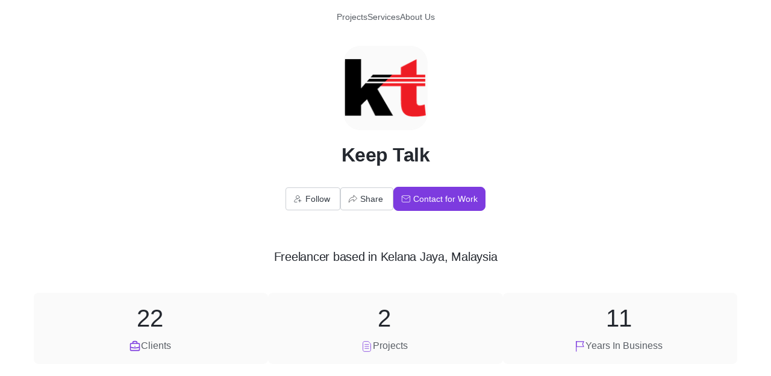

--- FILE ---
content_type: text/html; charset=utf-8
request_url: https://www.refrens.com/keep-talk
body_size: 36588
content:
<!DOCTYPE html><html lang="en"><head><meta charSet="utf-8" data-next-head=""/><meta name="viewport" content="width=device-width, initial-scale=1" data-next-head=""/><meta property="og:site_name" content="Refrens"/><meta property="fb:app_id" content="326712571385127"/><meta name="p:domain_verify" content="bf6861934c4a44e03d3da471bbfebcf0"/><link rel="shortcut icon" href="https://estatic.refrens.com/favicon.ico"/><link rel="icon" href="https://estatic.refrens.com/favicon.png"/><link rel="icon" type="image/png" sizes="194x194" href="https://estatic.refrens.com/assets/icons/favicon-194x194.png"/><link rel="icon" type="image/png" sizes="32x32" href="https://estatic.refrens.com/assets/icons/favicon-32x32.png"/><link rel="icon" type="image/png" sizes="16x16" href="https://estatic.refrens.com/assets/icons/favicon-16x16.png"/><link rel="apple-touch-icon" href="https://estatic.refrens.com/assets/icons/apple-touch-icon.png"/><meta name="mobile-web-app-capable" content="yes"/><link rel="manifest" href="https://estatic.refrens.com/assets/icons/site.webmanifest"/><link rel="mask-icon" href="https://estatic.refrens.com/assets/icons/safari-pinned-tab.svg" color="var(--color-primary-500)"/><meta name="apple-mobile-web-app-title" content="Refrens"/><meta name="application-name" content="Refrens"/><meta name="msapplication-TileColor" content="var(--color-primary-500)"/><meta name="msapplication-TileImage" content="https://estatic.refrens.com/assets/icons/mstile-144x144.png"/><meta name="msapplication-config" content="https://estatic.refrens.com/assets/icons/browserconfig.xml"/><meta name="theme-color" content="var(--color-primary-500)"/><title data-next-head="">Keep Talk | Telecommunication, Kelana Jaya -Refrens</title><meta name="description" content="Keep Talk is Kelana Jaya based freelancer offering services like Hosted PBX, Pagevamp Web Builder System." data-next-head=""/><link rel="canonical" href="https://www.refrens.com/keep-talk" data-next-head=""/><meta property="og:title" content="Keep Talk | Telecommunication, Kelana Jaya -Refrens" data-next-head=""/><meta property="og:image" content="https://og.refrens.com/og/businesslg/[base64]/e9311597db6b63896b817def916011a0e1100a6982982eede4ed8015d280ccac/v2/keep-talk.png" data-next-head=""/><meta property="og:description" content="Keep Talk is Kelana Jaya based freelancer offering services like Hosted PBX, Pagevamp Web Builder System." data-next-head=""/><meta property="og:type" content="website" data-next-head=""/><meta property="og:url" content="https://www.refrens.com/keep-talk" data-next-head=""/><meta name="twitter:site" content="@RefrensApp" data-next-head=""/><meta name="twitter:card" content="summary_large_image" data-next-head=""/><script nonce="eJbhx8YIwWcjqydH" type="application/ld+json" data-next-head="">{"@context":"https:\u002F\u002Fschema.org","@type":"Organization","name":"Keep Talk","url":"https:\u002F\u002Fwww.refrens.com\u002Fkeep-talk","logo":"https:\u002F\u002Fs3.ap-south-1.amazonaws.com\u002Frefrens.images\u002F5fbcc872426a654d5a1689cd\u002F5fd722ac7896f27c20d76e92\u002F1607934654942.png?X-Amz-Algorithm=AWS4-HMAC-SHA256&X-Amz-Content-Sha256=UNSIGNED-PAYLOAD&X-Amz-Credential=AKIATSKKPPCDVBQAEYAR%2F20260122%2Fap-south-1%2Fs3%2Faws4_request&X-Amz-Date=20260122T011156Z&X-Amz-Expires=900&X-Amz-Signature=007268d38870c687b5b474fdeeb0eaf28d27e8b3ecd2f7df134c9edef8e4d526&X-Amz-SignedHeaders=host&x-id=GetObject","knowsAbout":["Telecommunication","Cloud Solution","Web Builder"],"address":{"@type":"PostalAddress","addressCountry":"MY"},"mainEntityOfPage":[{"@type":"CreativeWork","workExample":[{"@type":"CreativeWork","name":"A mobile friendly website created with drag and drop feature","image":"https:\u002F\u002Fs3.ap-south-1.amazonaws.com\u002Frefrens.images\u002F5fbcc872426a654d5a1689cd\u002F5fdc522c164463488265eefa\u002F002.jpg"},{"@type":"CreativeWork","name":"Online catalogue synced from Facebook page's photo albums","image":"https:\u002F\u002Fs3.ap-south-1.amazonaws.com\u002Frefrens.images\u002F5fbcc872426a654d5a1689cd\u002F5fdc52b3164463488265f0fb\u002F003.jpg"}],"offers":[{"@type":"Offer","itemOffered":{"@type":"Service","name":"Hosted PBX","offers":{"@type":"Offer","price":25,"priceCurrency":"MYR"},"description":"Malaysia VOIP, Malaysia SIP Trunk, Malaysia Hosted PBX"}},{"@type":"Offer","itemOffered":{"@type":"Service","name":"Pagevamp Web Builder System","offers":{"@type":"Offer","price":620,"priceCurrency":"MYR"},"description":"A DIY mobile friendly website in 3 minutes! Don't waste several hours every week updating your website manually. Just update your Facebook page."}}]}]}</script><meta charSet="utf-8"/><link rel="preconnect" href="https://estatic.refrens.com"/><link rel="preconnect" href="https://assets.refrens.com"/><link rel="dns-prefetch" href="https://www.google-analytics.com"/><link rel="dns-prefetch" href="https://client.crisp.chat/"/><link rel="dns-prefetch" href="https://accounts.google.com"/><link rel="dns-prefetch" href="https://api.refrens.com"/><link rel="dns-prefetch" href="https://engage.refrens.com"/><link rel="dns-prefetch" href="https://www.googletagmanager.com"/><link rel="dns-prefetch" href="https://d10lpsik1i8c69.cloudfront.net"/><link rel="stylesheet" href="https://pstatic.refrens.com/saudi-riyal/saudiriyal.css"/><link rel="preload" href="https://pstatic.refrens.com/_next/static/css/8053c25b7a3d9395.css" as="style"/><link rel="stylesheet" href="https://pstatic.refrens.com/_next/static/css/8053c25b7a3d9395.css" data-n-g=""/><link rel="preload" href="https://pstatic.refrens.com/_next/static/css/cdec480e3faf2ade.css" as="style"/><link rel="stylesheet" href="https://pstatic.refrens.com/_next/static/css/cdec480e3faf2ade.css" data-n-p=""/><noscript data-n-css=""></noscript><link rel="preload" href="https://pstatic.refrens.com/_next/static/chunks/webpack-def6fb98f7aea80e.js" as="script"/><link rel="preload" href="https://pstatic.refrens.com/_next/static/chunks/framework-978e7f6e402a44a4.js" as="script"/><link rel="preload" href="https://pstatic.refrens.com/_next/static/chunks/main-4ea7564e5c4c51a2.js" as="script"/><link rel="preload" href="https://pstatic.refrens.com/_next/static/chunks/libphonenumber-0022c8966a7a739e.js" as="script"/><link rel="preload" href="https://pstatic.refrens.com/_next/static/chunks/moment-4bea3e3aa5dbe6da.js" as="script"/><link rel="preload" href="https://pstatic.refrens.com/_next/static/chunks/forms-5caa0a13d0c66c88.js" as="script"/><link rel="preload" href="https://pstatic.refrens.com/_next/static/chunks/pages/_app-9f849fc1e22d2033.js" as="script"/><link rel="preload" href="https://pstatic.refrens.com/_next/static/chunks/8e095c31-cb844de98c5a9a5e.js" as="script"/><link rel="preload" href="https://pstatic.refrens.com/_next/static/chunks/45092124-10c295b84cf6448b.js" as="script"/><link rel="preload" href="https://pstatic.refrens.com/_next/static/chunks/1dbfff34-c57abf5ff5fea9b2.js" as="script"/><link rel="preload" href="https://pstatic.refrens.com/_next/static/chunks/5074-43e869754304d227.js" as="script"/><link rel="preload" href="https://pstatic.refrens.com/_next/static/chunks/621-4c976db0bc255103.js" as="script"/><link rel="preload" href="https://pstatic.refrens.com/_next/static/chunks/7547-884041534a02d04f.js" as="script"/><link rel="preload" href="https://pstatic.refrens.com/_next/static/chunks/434-94a8c4e576302b9d.js" as="script"/><link rel="preload" href="https://pstatic.refrens.com/_next/static/chunks/8592-dc1301bd184fe991.js" as="script"/><link rel="preload" href="https://pstatic.refrens.com/_next/static/chunks/9933-6e0362bde78e1fdd.js" as="script"/><link rel="preload" href="https://pstatic.refrens.com/_next/static/chunks/961-2ac41081bd32bb9d.js" as="script"/><link rel="preload" href="https://pstatic.refrens.com/_next/static/chunks/2146-a70466461fa1a8be.js" as="script"/><link rel="preload" href="https://pstatic.refrens.com/_next/static/chunks/pages/%5B...slug%5D-363f15d354bd7dc5.js" as="script"/><style data-styled="" data-styled-version="6.1.19">.bMHgCv{display:block;font-weight:400;margin:0;color:var(--color-neutral-900);font-size:0.875rem;line-height:1.25rem;letter-spacing:0px;color:var(--color-neutral-600);cursor:pointer;display:inline;}/*!sc*/
.bMHgCv >svg{vertical-align:middle;font-size:0.875rem;line-height:1.25rem;letter-spacing:0px;}/*!sc*/
.ALZdF{display:block;font-weight:400;margin:0;color:var(--color-neutral-900);font-size:2.5rem;line-height:3.25rem;letter-spacing:-0.5px;color:var(--color-neutral-900);font-weight:var(--typography-bold-font-weight, 500);}/*!sc*/
.ALZdF >svg{vertical-align:middle;font-size:0.875rem;line-height:1.25rem;letter-spacing:0px;}/*!sc*/
.VsLxS{display:block;font-weight:400;margin:0;color:var(--color-neutral-900);font-size:0.875rem;line-height:1.25rem;letter-spacing:0px;color:var(--color-neutral-900);}/*!sc*/
.VsLxS >svg{vertical-align:middle;font-size:0.875rem;line-height:1.25rem;letter-spacing:0px;}/*!sc*/
.ljimHt{display:block;font-weight:400;margin:0;color:var(--color-neutral-900);font-size:0.875rem;line-height:1.25rem;letter-spacing:0px;color:var(--color-neutral-600);}/*!sc*/
.ljimHt >svg{vertical-align:middle;font-size:0.875rem;line-height:1.25rem;letter-spacing:0px;}/*!sc*/
.fIsVfs{display:block;font-weight:400;margin:0;color:var(--color-neutral-900);font-size:1rem;line-height:1.5rem;letter-spacing:0px;color:var(--color-neutral-600);}/*!sc*/
.fIsVfs >svg{vertical-align:middle;font-size:0.875rem;line-height:1.25rem;letter-spacing:0px;}/*!sc*/
.cgRYFP{display:block;font-weight:400;margin:0;color:var(--color-neutral-900);font-size:2.5rem;line-height:3.25rem;letter-spacing:-0.5px;color:var(--color-neutral-900);}/*!sc*/
.cgRYFP >svg{vertical-align:middle;font-size:0.875rem;line-height:1.25rem;letter-spacing:0px;}/*!sc*/
.gBqGNh{display:block;font-weight:400;margin:0;color:var(--color-neutral-900);font-size:2rem;line-height:2.625rem;letter-spacing:-0.5px;color:var(--color-neutral-900);cursor:pointer;font-weight:var(--typography-bold-font-weight, 500);}/*!sc*/
.gBqGNh >svg{vertical-align:middle;font-size:0.875rem;line-height:1.25rem;letter-spacing:0px;}/*!sc*/
.dCCjhA{display:block;font-weight:400;margin:0;color:var(--color-neutral-900);font-size:0.875rem;line-height:1.25rem;letter-spacing:0px;color:var(--color-neutral-900);font-weight:var(--typography-bold-font-weight, 500);}/*!sc*/
.dCCjhA >svg{vertical-align:middle;font-size:0.875rem;line-height:1.25rem;letter-spacing:0px;}/*!sc*/
.PgXJy{display:block;font-weight:400;margin:0;color:var(--color-neutral-900);font-size:0.875rem;line-height:1.25rem;letter-spacing:0px;color:var(--color-neutral-900);font-weight:var(--typography-bold-font-weight, 500);display:inline;}/*!sc*/
.PgXJy >svg{vertical-align:middle;font-size:0.875rem;line-height:1.25rem;letter-spacing:0px;}/*!sc*/
.jmuONk{display:block;font-weight:400;margin:0;color:var(--color-neutral-900);font-size:0.875rem;line-height:1.25rem;letter-spacing:0px;color:var(--color-neutral-500);display:inline;}/*!sc*/
.jmuONk >svg{vertical-align:middle;font-size:0.875rem;line-height:1.25rem;letter-spacing:0px;}/*!sc*/
.jvvAnd{display:block;font-weight:400;margin:0;color:var(--color-neutral-900);font-size:1rem;line-height:1.5rem;letter-spacing:0px;color:var(--color-green-500);font-weight:var(--typography-bold-font-weight, 500);display:inline;}/*!sc*/
.jvvAnd >svg{vertical-align:middle;font-size:0.875rem;line-height:1.25rem;letter-spacing:0px;}/*!sc*/
.iTwWJ{display:block;font-weight:400;margin:0;color:var(--color-neutral-900);font-size:2rem;line-height:2.625rem;letter-spacing:-0.5px;color:var(--color-neutral-900);font-weight:var(--typography-bold-font-weight, 500);}/*!sc*/
.iTwWJ >svg{vertical-align:middle;font-size:0.875rem;line-height:1.25rem;letter-spacing:0px;}/*!sc*/
.iDUZmP{display:block;font-weight:400;margin:0;color:var(--color-neutral-900);font-size:1rem;line-height:1.5rem;letter-spacing:0px;color:var(--color-neutral-900);}/*!sc*/
.iDUZmP >svg{vertical-align:middle;font-size:0.875rem;line-height:1.25rem;letter-spacing:0px;}/*!sc*/
.hjsjrb{display:block;font-weight:400;margin:0;color:var(--color-neutral-900);font-size:1rem;line-height:1.5rem;letter-spacing:0px;color:var(--color-neutral-500);}/*!sc*/
.hjsjrb >svg{vertical-align:middle;font-size:0.875rem;line-height:1.25rem;letter-spacing:0px;}/*!sc*/
.hvfJuT{display:block;font-weight:400;margin:0;color:var(--color-neutral-900);font-size:1rem;line-height:1.5rem;letter-spacing:0px;color:var(--color-primary-500);-webkit-text-decoration:underline;text-decoration:underline;display:inline;}/*!sc*/
.hvfJuT >svg{vertical-align:middle;font-size:0.875rem;line-height:1.25rem;letter-spacing:0px;}/*!sc*/
.hvfJuT:hover{cursor:pointer;-webkit-filter:brightness(0.7);filter:brightness(0.7);}/*!sc*/
.hvfJuT:hover >svg{-webkit-filter:brightness(0.7);filter:brightness(0.7);}/*!sc*/
.IlTFe{display:block;font-weight:400;margin:0;color:var(--color-neutral-900);font-size:1.25rem;line-height:2rem;letter-spacing:-0.25px;color:var(--color-neutral-900);font-weight:var(--typography-bold-font-weight, 500);}/*!sc*/
.IlTFe >svg{vertical-align:middle;font-size:0.875rem;line-height:1.25rem;letter-spacing:0px;}/*!sc*/
.immdTq{display:block;font-weight:400;margin:0;color:var(--color-neutral-900);font-size:0.875rem;line-height:1.25rem;letter-spacing:0px;color:var(--color-neutral-500);}/*!sc*/
.immdTq >svg{vertical-align:middle;font-size:0.875rem;line-height:1.25rem;letter-spacing:0px;}/*!sc*/
.elyqis{display:block;font-weight:400;margin:0;color:var(--color-neutral-900);font-size:0.875rem;line-height:1.25rem;letter-spacing:0px;color:var(--color-white-100);}/*!sc*/
.elyqis >svg{vertical-align:middle;font-size:0.875rem;line-height:1.25rem;letter-spacing:0px;}/*!sc*/
.izOaxq{display:block;font-weight:400;margin:0;color:var(--color-neutral-900);font-size:1rem;line-height:1.5rem;letter-spacing:0px;color:var(--color-primary-500);}/*!sc*/
.izOaxq >svg{vertical-align:middle;font-size:0.875rem;line-height:1.25rem;letter-spacing:0px;}/*!sc*/
.bidnYe{display:block;font-weight:400;margin:0;color:var(--color-neutral-900);font-size:1rem;line-height:1.5rem;letter-spacing:0px;color:var(--color-neutral-900);-webkit-text-decoration:underline;text-decoration:underline;}/*!sc*/
.bidnYe >svg{vertical-align:middle;font-size:0.875rem;line-height:1.25rem;letter-spacing:0px;}/*!sc*/
.ijwAHa{display:block;font-weight:400;margin:0;color:var(--color-neutral-900);font-size:0.875rem;line-height:1.25rem;letter-spacing:0px;color:var(--color-neutral-500);cursor:pointer;}/*!sc*/
.ijwAHa >svg{vertical-align:middle;font-size:0.875rem;line-height:1.25rem;letter-spacing:0px;}/*!sc*/
.igkwYw{display:block;font-weight:400;margin:0;color:var(--color-neutral-900);font-size:1.25rem;line-height:2rem;letter-spacing:-0.25px;color:var(--color-neutral-900);}/*!sc*/
.igkwYw >svg{vertical-align:middle;font-size:0.875rem;line-height:1.25rem;letter-spacing:0px;}/*!sc*/
.aQBqJ{display:block;font-weight:400;margin:0;color:var(--color-neutral-900);font-size:1rem;line-height:1.5rem;letter-spacing:0px;color:var(--color-neutral-900);overflow:hidden;text-overflow:ellipsis;white-space:nowrap;font-weight:var(--typography-bold-font-weight, 500);-webkit-text-decoration:underline;text-decoration:underline;display:inline;}/*!sc*/
.aQBqJ >svg{vertical-align:middle;font-size:0.875rem;line-height:1.25rem;letter-spacing:0px;}/*!sc*/
.aQBqJ:hover{cursor:pointer;-webkit-filter:brightness(0.7);filter:brightness(0.7);}/*!sc*/
.aQBqJ:hover >svg{-webkit-filter:brightness(0.7);filter:brightness(0.7);}/*!sc*/
.jWIcpd{display:block;font-weight:400;margin:0;color:var(--color-neutral-900);font-size:0.75rem;line-height:1.25rem;letter-spacing:0px;color:var(--color-neutral-500);overflow:hidden;text-overflow:ellipsis;white-space:nowrap;}/*!sc*/
.jWIcpd >svg{vertical-align:middle;font-size:0.875rem;line-height:1.25rem;letter-spacing:0px;}/*!sc*/
data-styled.g8[id="sc-jJLAfE"]{content:"bMHgCv,ALZdF,VsLxS,ljimHt,fIsVfs,cgRYFP,gBqGNh,dCCjhA,PgXJy,jmuONk,jvvAnd,iTwWJ,iDUZmP,hjsjrb,hvfJuT,IlTFe,immdTq,elyqis,izOaxq,bidnYe,ijwAHa,igkwYw,aQBqJ,jWIcpd,"}/*!sc*/
.jFrzSh{display:-webkit-inline-box;display:-webkit-inline-flex;display:-ms-inline-flexbox;display:inline-flex;border:none;outline:none;width:auto;cursor:pointer;-webkit-text-decoration:none;text-decoration:none;font-family:inherit;font-weight:500;-webkit-box-pack:center;-ms-flex-pack:center;-webkit-justify-content:center;justify-content:center;vertical-align:middle;-webkit-align-items:center;-webkit-box-align:center;-ms-flex-align:center;align-items:center;-webkit-appearance:none!important;-webkit-border-radius:0;font-size:0.875rem;line-height:1.25rem;letter-spacing:0px;border-radius:4px;color:var(--color-white-100);background:var(--color-neutral-500);border:1px solid var(--color-neutral-500);height:2.375rem;padding:0 var(--sizes-larger);white-space:nowrap;background:var(--color-white-100);border-color:var(--color-neutral-300);color:var(--color-neutral-500);}/*!sc*/
.jFrzSh svg{vertical-align:text-top;font-size:1rem;line-height:1.5rem;letter-spacing:0px;}/*!sc*/
.jFrzSh >:first-child{-webkit-margin-end:var(--sizes-xsmall);margin-inline-end:var(--sizes-xsmall);}/*!sc*/
.jFrzSh >:last-child{-webkit-margin-end:var(--sizes-xsmall);margin-inline-end:var(--sizes-xsmall);}/*!sc*/
.jFrzSh:focus-visible{outline:none;}/*!sc*/
.jFrzSh svg{color:var(--color-white-100);}/*!sc*/
.jFrzSh:hover{background:var(--color-neutral-400);color:var(--color-white-100);}/*!sc*/
.jFrzSh:hover svg{color:var(--color-white-100);}/*!sc*/
.jFrzSh:active,.jFrzSh:focus-visible{background:var(--color-neutral-400);color:var(--color-white-100);}/*!sc*/
.jFrzSh:active svg,.jFrzSh:focus-visible svg{color:var(--color-white-100);}/*!sc*/
.jFrzSh[data-layout='vertical']{width:-webkit-max-content;width:-moz-max-content;width:max-content;height:-webkit-max-content;height:-moz-max-content;height:max-content;-webkit-flex-direction:column;-ms-flex-direction:column;flex-direction:column;-webkit-box-pack:center;-ms-flex-pack:center;-webkit-justify-content:center;justify-content:center;-webkit-align-items:center;-webkit-box-align:center;-ms-flex-align:center;align-items:center;border-radius:10px;padding-inline:var(--sizes-small);padding-block:var(--sizes-smallest);gap:var(--sizes-xsmall);}/*!sc*/
.jFrzSh[data-layout='vertical'] >:first-child{-webkit-margin-end:0;margin-inline-end:0;}/*!sc*/
.jFrzSh svg{color:var(--color-neutral-500);}/*!sc*/
.jFrzSh:hover{background:var(--color-neutral-100);color:var(--color-neutral-600);}/*!sc*/
.jFrzSh:hover svg{color:var(--color-neutral-600);}/*!sc*/
.jFrzSh:active,.jFrzSh:focus-visible{background:var(--color-neutral-200);color:var(--color-neutral-600);}/*!sc*/
.jFrzSh:active svg,.jFrzSh:focus-visible svg{color:var(--color-neutral-600);}/*!sc*/
.hSqpKe{display:-webkit-inline-box;display:-webkit-inline-flex;display:-ms-inline-flexbox;display:inline-flex;border:none;outline:none;width:auto;cursor:pointer;-webkit-text-decoration:none;text-decoration:none;font-family:inherit;font-weight:500;-webkit-box-pack:center;-ms-flex-pack:center;-webkit-justify-content:center;justify-content:center;vertical-align:middle;-webkit-align-items:center;-webkit-box-align:center;-ms-flex-align:center;align-items:center;-webkit-appearance:none!important;-webkit-border-radius:0;font-size:0.875rem;line-height:1.25rem;letter-spacing:0px;border-radius:4px;color:var(--color-white-100);background:var(--color-primary-500);border:1px solid var(--color-primary-500);height:2.375rem;padding:0 var(--sizes-larger);white-space:nowrap;background:var(--color-primary-500);border:1px solid var(--color-primary-500);border-radius:10px;padding:0 var(--sizes-regular);height:2.5rem;font-size:0.875rem;line-height:1.25rem;letter-spacing:0px;border-radius:8px;padding-inline:var(--sizes-regular);}/*!sc*/
.hSqpKe svg{vertical-align:text-top;font-size:1rem;line-height:1.5rem;letter-spacing:0px;}/*!sc*/
.hSqpKe >:first-child{-webkit-margin-end:var(--sizes-xsmall);margin-inline-end:var(--sizes-xsmall);}/*!sc*/
.hSqpKe >:last-child{-webkit-margin-end:var(--sizes-xsmall);margin-inline-end:var(--sizes-xsmall);}/*!sc*/
.hSqpKe:focus-visible{outline:none;}/*!sc*/
.hSqpKe svg{color:var(--color-white-100);}/*!sc*/
.hSqpKe:hover{background:var(--color-primary-400);color:var(--color-white-100);}/*!sc*/
.hSqpKe:hover svg{color:var(--color-white-100);}/*!sc*/
.hSqpKe:active,.hSqpKe:focus-visible{background:var(--color-primary-400);color:var(--color-white-100);}/*!sc*/
.hSqpKe:active svg,.hSqpKe:focus-visible svg{color:var(--color-white-100);}/*!sc*/
.hSqpKe[data-layout='vertical']{width:-webkit-max-content;width:-moz-max-content;width:max-content;height:-webkit-max-content;height:-moz-max-content;height:max-content;-webkit-flex-direction:column;-ms-flex-direction:column;flex-direction:column;-webkit-box-pack:center;-ms-flex-pack:center;-webkit-justify-content:center;justify-content:center;-webkit-align-items:center;-webkit-box-align:center;-ms-flex-align:center;align-items:center;border-radius:10px;padding-inline:var(--sizes-small);padding-block:var(--sizes-smallest);gap:var(--sizes-xsmall);}/*!sc*/
.hSqpKe[data-layout='vertical'] >:first-child{-webkit-margin-end:0;margin-inline-end:0;}/*!sc*/
.hSqpKe:hover{background:var(--color-primary-600);border:1px solid var(--color-primary-600);}/*!sc*/
.hSqpKe:focus-visible{outline:2px solid var(--color-primary-500);outline-offset:2px;}/*!sc*/
.hSqpKe:active{background:var(--color-primary-600);border:1px solid var(--color-primary-600);box-shadow:none;}/*!sc*/
.fPjlKT{display:-webkit-inline-box;display:-webkit-inline-flex;display:-ms-inline-flexbox;display:inline-flex;border:none;outline:none;width:auto;cursor:pointer;-webkit-text-decoration:none;text-decoration:none;font-family:inherit;font-weight:500;-webkit-box-pack:center;-ms-flex-pack:center;-webkit-justify-content:center;justify-content:center;vertical-align:middle;-webkit-align-items:center;-webkit-box-align:center;-ms-flex-align:center;align-items:center;-webkit-appearance:none!important;-webkit-border-radius:0;font-size:0.875rem;line-height:1.25rem;letter-spacing:0px;border-radius:4px;color:var(--color-white-100);background:var(--color-neutral-500);border:1px solid var(--color-neutral-500);height:2.375rem;padding:0 var(--sizes-larger);white-space:nowrap;background:var(--color-white-100);border-color:var(--color-neutral-300);color:var(--color-neutral-500);height:var(--sizes-largest);padding:0;background:transparent;color:var(--color-neutral-500);border:none;-webkit-align-self:center;-ms-flex-item-align:center;-ms-grid-row-align:center;align-self:center;color:var(--color-neutral-600);}/*!sc*/
.fPjlKT svg{vertical-align:text-top;font-size:1rem;line-height:1.5rem;letter-spacing:0px;}/*!sc*/
.fPjlKT >:first-child{-webkit-margin-end:var(--sizes-xsmall);margin-inline-end:var(--sizes-xsmall);}/*!sc*/
.fPjlKT >:last-child{-webkit-margin-end:var(--sizes-xsmall);margin-inline-end:var(--sizes-xsmall);}/*!sc*/
.fPjlKT:focus-visible{outline:none;}/*!sc*/
.fPjlKT svg{color:var(--color-white-100);}/*!sc*/
.fPjlKT:hover{background:var(--color-neutral-400);color:var(--color-white-100);}/*!sc*/
.fPjlKT:hover svg{color:var(--color-white-100);}/*!sc*/
.fPjlKT:active,.fPjlKT:focus-visible{background:var(--color-neutral-400);color:var(--color-white-100);}/*!sc*/
.fPjlKT:active svg,.fPjlKT:focus-visible svg{color:var(--color-white-100);}/*!sc*/
.fPjlKT[data-layout='vertical']{width:-webkit-max-content;width:-moz-max-content;width:max-content;height:-webkit-max-content;height:-moz-max-content;height:max-content;-webkit-flex-direction:column;-ms-flex-direction:column;flex-direction:column;-webkit-box-pack:center;-ms-flex-pack:center;-webkit-justify-content:center;justify-content:center;-webkit-align-items:center;-webkit-box-align:center;-ms-flex-align:center;align-items:center;border-radius:10px;padding-inline:var(--sizes-small);padding-block:var(--sizes-smallest);gap:var(--sizes-xsmall);}/*!sc*/
.fPjlKT[data-layout='vertical'] >:first-child{-webkit-margin-end:0;margin-inline-end:0;}/*!sc*/
.fPjlKT svg{color:var(--color-neutral-500);}/*!sc*/
.fPjlKT:hover{background:var(--color-neutral-100);color:var(--color-neutral-600);}/*!sc*/
.fPjlKT:hover svg{color:var(--color-neutral-600);}/*!sc*/
.fPjlKT:active,.fPjlKT:focus-visible{background:var(--color-neutral-200);color:var(--color-neutral-600);}/*!sc*/
.fPjlKT:active svg,.fPjlKT:focus-visible svg{color:var(--color-neutral-600);}/*!sc*/
.fPjlKT svg{color:var(--color-neutral-500);}/*!sc*/
.fPjlKT:hover{background:transparent;color:var(--color-neutral-400);border:none;}/*!sc*/
.fPjlKT:hover svg{color:var(--color-neutral-400);}/*!sc*/
.fPjlKT:active,.fPjlKT:focus-visible{background:transparent;color:var(--color-neutral-500);}/*!sc*/
.fPjlKT:active svg,.fPjlKT:focus-visible svg{color:var(--color-neutral-500);}/*!sc*/
.fPjlKT svg{color:var(--color-neutral-600);}/*!sc*/
.fPjlKT:hover,.fPjlKT:active,.fPjlKT:focus-visible{color:var(--color-neutral-900);}/*!sc*/
.fPjlKT:hover svg,.fPjlKT:active svg,.fPjlKT:focus-visible svg{color:var(--color-neutral-900);}/*!sc*/
.cTwLZc{display:-webkit-inline-box;display:-webkit-inline-flex;display:-ms-inline-flexbox;display:inline-flex;border:none;outline:none;width:auto;cursor:pointer;-webkit-text-decoration:none;text-decoration:none;font-family:inherit;font-weight:500;-webkit-box-pack:center;-ms-flex-pack:center;-webkit-justify-content:center;justify-content:center;vertical-align:middle;-webkit-align-items:center;-webkit-box-align:center;-ms-flex-align:center;align-items:center;-webkit-appearance:none!important;-webkit-border-radius:0;font-size:0.875rem;line-height:1.25rem;letter-spacing:0px;border-radius:4px;color:var(--color-white-100);background:var(--color-secondary-500);border:1px solid var(--color-secondary-500);height:2.375rem;padding:0 var(--sizes-larger);white-space:nowrap;height:var(--sizes-largest);padding:0;background:transparent;color:var(--color-secondary-500);border:none;-webkit-align-self:center;-ms-flex-item-align:center;-ms-grid-row-align:center;align-self:center;padding:0;width:2.375rem;}/*!sc*/
.cTwLZc svg{vertical-align:text-top;font-size:1rem;line-height:1.5rem;letter-spacing:0px;}/*!sc*/
.cTwLZc >:first-child{-webkit-margin-end:var(--sizes-xsmall);margin-inline-end:var(--sizes-xsmall);}/*!sc*/
.cTwLZc >:last-child{-webkit-margin-end:var(--sizes-xsmall);margin-inline-end:var(--sizes-xsmall);}/*!sc*/
.cTwLZc:focus-visible{outline:none;}/*!sc*/
.cTwLZc svg{color:var(--color-white-100);}/*!sc*/
.cTwLZc:hover{background:var(--color-secondary-400);color:var(--color-white-100);}/*!sc*/
.cTwLZc:hover svg{color:var(--color-white-100);}/*!sc*/
.cTwLZc:active,.cTwLZc:focus-visible{background:var(--color-secondary-400);color:var(--color-white-100);}/*!sc*/
.cTwLZc:active svg,.cTwLZc:focus-visible svg{color:var(--color-white-100);}/*!sc*/
.cTwLZc[data-layout='vertical']{width:-webkit-max-content;width:-moz-max-content;width:max-content;height:-webkit-max-content;height:-moz-max-content;height:max-content;-webkit-flex-direction:column;-ms-flex-direction:column;flex-direction:column;-webkit-box-pack:center;-ms-flex-pack:center;-webkit-justify-content:center;justify-content:center;-webkit-align-items:center;-webkit-box-align:center;-ms-flex-align:center;align-items:center;border-radius:10px;padding-inline:var(--sizes-small);padding-block:var(--sizes-smallest);gap:var(--sizes-xsmall);}/*!sc*/
.cTwLZc[data-layout='vertical'] >:first-child{-webkit-margin-end:0;margin-inline-end:0;}/*!sc*/
.cTwLZc svg{color:var(--color-secondary-500);}/*!sc*/
.cTwLZc:hover{background:transparent;color:var(--color-secondary-400);border:none;}/*!sc*/
.cTwLZc:hover svg{color:var(--color-secondary-400);}/*!sc*/
.cTwLZc:active,.cTwLZc:focus-visible{background:transparent;color:var(--color-secondary-500);}/*!sc*/
.cTwLZc:active svg,.cTwLZc:focus-visible svg{color:var(--color-secondary-500);}/*!sc*/
.cTwLZc >:first-child{-webkit-margin-end:0;margin-inline-end:0;}/*!sc*/
data-styled.g12[id="sc-lgpSej"]{content:"jFrzSh,hSqpKe,fPjlKT,cTwLZc,"}/*!sc*/
.geKtsH{display:inline-block;position:relative;overflow:hidden;border-radius:50%;background-color:var(--color-white-100);}/*!sc*/
.geKtsH >div{border-radius:50%;}/*!sc*/
.geKtsH[data-shape='square']{border-radius:20%;}/*!sc*/
.geKtsH[data-shape='square'] >div{border-radius:20%;}/*!sc*/
data-styled.g34[id="sc-cdmAjP"]{content:"geKtsH,"}/*!sc*/
.ddVURk.ddVURk{border:2px solid var(--color-neutral-50);overflow:hidden;display:-webkit-box;display:-webkit-flex;display:-ms-flexbox;display:flex;-webkit-box-pack:center;-ms-flex-pack:center;-webkit-justify-content:center;justify-content:center;-webkit-align-items:center;-webkit-box-align:center;-ms-flex-align:center;align-items:center;overflow:hidden;text-transform:uppercase;background-color:var(--color-neutral-800);color:var(--color-neutral-50);height:24px;width:24px;line-height:24px;font-size:14.399999999999999px;}/*!sc*/
.ddVURk.ddVURk img{height:100%;width:100%;object-fit:scale-down;}/*!sc*/
.ddVURk.ddVURk[data-has-fallback='true']{position:absolute;z-index:1;inset-inline-start:0;top:0;}/*!sc*/
.fvyDbs.fvyDbs{border:2px solid var(--color-neutral-50);overflow:hidden;display:-webkit-box;display:-webkit-flex;display:-ms-flexbox;display:flex;-webkit-box-pack:center;-ms-flex-pack:center;-webkit-justify-content:center;justify-content:center;-webkit-align-items:center;-webkit-box-align:center;-ms-flex-align:center;align-items:center;overflow:hidden;text-transform:uppercase;background-color:var(--color-neutral-800);color:var(--color-neutral-50);height:24px;width:24px;line-height:24px;font-size:14.399999999999999px;background:var(--color-neutral-50);}/*!sc*/
.fvyDbs.fvyDbs img{height:100%;width:100%;object-fit:scale-down;}/*!sc*/
.fvyDbs.fvyDbs[data-has-fallback='true']{position:absolute;z-index:1;inset-inline-start:0;top:0;}/*!sc*/
.dBxiRI.dBxiRI{border:2px solid var(--color-neutral-50);overflow:hidden;display:-webkit-box;display:-webkit-flex;display:-ms-flexbox;display:flex;-webkit-box-pack:center;-ms-flex-pack:center;-webkit-justify-content:center;justify-content:center;-webkit-align-items:center;-webkit-box-align:center;-ms-flex-align:center;align-items:center;overflow:hidden;text-transform:uppercase;background-color:var(--color-neutral-800);color:var(--color-neutral-50);height:24px;width:24px;line-height:24px;font-size:14.399999999999999px;background:var(--color-primary-400);}/*!sc*/
.dBxiRI.dBxiRI img{height:100%;width:100%;object-fit:scale-down;}/*!sc*/
.dBxiRI.dBxiRI[data-has-fallback='true']{position:absolute;z-index:1;inset-inline-start:0;top:0;}/*!sc*/
.flavGl.flavGl{border:2px solid var(--color-neutral-50);overflow:hidden;display:-webkit-box;display:-webkit-flex;display:-ms-flexbox;display:flex;-webkit-box-pack:center;-ms-flex-pack:center;-webkit-justify-content:center;justify-content:center;-webkit-align-items:center;-webkit-box-align:center;-ms-flex-align:center;align-items:center;overflow:hidden;text-transform:uppercase;background-color:var(--color-neutral-800);color:var(--color-neutral-50);height:60px;width:60px;line-height:60px;font-size:36px;}/*!sc*/
.flavGl.flavGl img{height:100%;width:100%;object-fit:scale-down;}/*!sc*/
.flavGl.flavGl[data-has-fallback='true']{position:absolute;z-index:1;inset-inline-start:0;top:0;}/*!sc*/
.GZGuB.GZGuB{border:2px solid var(--color-neutral-50);overflow:hidden;display:-webkit-box;display:-webkit-flex;display:-ms-flexbox;display:flex;-webkit-box-pack:center;-ms-flex-pack:center;-webkit-justify-content:center;justify-content:center;-webkit-align-items:center;-webkit-box-align:center;-ms-flex-align:center;align-items:center;overflow:hidden;text-transform:uppercase;background-color:var(--color-neutral-800);color:var(--color-neutral-50);height:60px;width:60px;line-height:60px;font-size:36px;background:var(--color-neutral-50);}/*!sc*/
.GZGuB.GZGuB img{height:100%;width:100%;object-fit:scale-down;}/*!sc*/
.GZGuB.GZGuB[data-has-fallback='true']{position:absolute;z-index:1;inset-inline-start:0;top:0;}/*!sc*/
data-styled.g35[id="sc-jytpVa"]{content:"ddVURk,fvyDbs,dBxiRI,flavGl,GZGuB,"}/*!sc*/
.jloJgn{display:-webkit-inline-box;display:-webkit-inline-flex;display:-ms-inline-flexbox;display:inline-flex;width:100%;height:100%;position:relative;-webkit-filter:blur(4px);filter:blur(4px);-webkit-transition:filter 200ms,-webkit-filter 200ms;transition:filter 200ms,-webkit-filter 200ms;background:linear-gradient(
    90deg,
    var(--color-neutral-100),
    var(--color-neutral-200),
    var(--color-neutral-25)
  );-webkit-background-size:400% 400%;background-size:400% 400%;-webkit-animation:kiKbPl 1.2s ease-in-out infinite;animation:kiKbPl 1.2s ease-in-out infinite;}/*!sc*/
.jloJgn[data-loaded]{background:unset;-webkit-background-size:unset;background-size:unset;-webkit-filter:blur(0);filter:blur(0);-webkit-animation:none;animation:none;}/*!sc*/
.jloJgn div{height:100%;}/*!sc*/
data-styled.g36[id="sc-eknHtZ"]{content:"jloJgn,"}/*!sc*/
.jlbNjj{display:-webkit-inline-box;display:-webkit-inline-flex;display:-ms-inline-flexbox;display:inline-flex;width:100%;height:100%;-webkit-transition:all 150ms linear;transition:all 150ms linear;}/*!sc*/
.jlbNjj noscript{display:-webkit-inline-box;display:-webkit-inline-flex;display:-ms-inline-flexbox;display:inline-flex;width:100%;height:100%;}/*!sc*/
.jlbNjj img{-webkit-align-self:flex-start;-ms-flex-item-align:start;align-self:flex-start;width:100%;object-fit:scale-down;max-width:100%;height:100%;}/*!sc*/
data-styled.g38[id="sc-cCVJLD"]{content:"jlbNjj,"}/*!sc*/
.gGlVhU{-webkit-filter:blur(4px);filter:blur(4px);-webkit-transition:filter 400ms,-webkit-filter 400ms;transition:filter 400ms,-webkit-filter 400ms;}/*!sc*/
.gGlVhU.lazyloaded{-webkit-filter:blur(0);filter:blur(0);}/*!sc*/
data-styled.g39[id="sc-jYczwO"]{content:"gGlVhU,"}/*!sc*/
.bmJDKB{width:100%;height:auto;display:-webkit-box;display:-webkit-flex;display:-ms-flexbox;display:flex;-webkit-flex-direction:column;-ms-flex-direction:column;flex-direction:column;background:var(--color-white-100);border:1px solid var(--color-neutral-200);box-shadow:var(--shadow-regular);border-radius:var(--radii-lg);}/*!sc*/
data-styled.g58[id="sc-boKDdR"]{content:"bmJDKB,"}/*!sc*/
.gZzcdp{display:block;width:100%;overflow:hidden;border-radius:var(--radii-md) var(--radii-md) 0 0;position:relative;}/*!sc*/
.gZzcdp >img{border-radius:var(--radii-md) var(--radii-md) 0 0;width:100%;display:block;object-fit:cover;}/*!sc*/
data-styled.g59[id="sc-fOOuSg"]{content:"gZzcdp,"}/*!sc*/
.fLmwRH{margin:0;display:-webkit-box;display:-webkit-flex;display:-ms-flexbox;display:flex;-webkit-box-pack:justify;-webkit-justify-content:space-between;justify-content:space-between;padding:var(--sizes-smallest) 0;background:var(--color-white-100);border-top:1px solid var(--color-neutral-200);}/*!sc*/
data-styled.g61[id="sc-iIvHqT"]{content:"fLmwRH,"}/*!sc*/
.fnqBiz{float:left;color:var(--color-black-40);cursor:pointer;text-align:center;}/*!sc*/
.fnqBiz >svg{vertical-align:middle;}/*!sc*/
data-styled.g62[id="sc-jxOwhs"]{content:"fnqBiz,"}/*!sc*/
.iGpTuH{margin:0;-webkit-box-flex:1;-webkit-flex-grow:1;-ms-flex-positive:1;flex-grow:1;display:-webkit-box;display:-webkit-flex;display:-ms-flexbox;display:flex;-webkit-flex-direction:column;-ms-flex-direction:column;flex-direction:column;}/*!sc*/
data-styled.g63[id="sc-lcItFd"]{content:"iGpTuH,"}/*!sc*/
.eNnyAM{margin-block-end:var(--sizes-smallest);}/*!sc*/
data-styled.g64[id="sc-cpclqO"]{content:"eNnyAM,"}/*!sc*/
.bfGxWj{display:-webkit-box;display:-webkit-flex;display:-ms-flexbox;display:flex;-webkit-align-items:center;-webkit-box-align:center;-ms-flex-align:center;align-items:center;}/*!sc*/
.bfGxWj[data-clickable='true']{cursor:pointer;}/*!sc*/
data-styled.g83[id="sc-jBaHRL"]{content:"bfGxWj,"}/*!sc*/
.cpxXT{position:relative;display:-webkit-box;display:-webkit-flex;display:-ms-flexbox;display:flex;-webkit-align-items:center;-webkit-box-align:center;-ms-flex-align:center;align-items:center;-webkit-margin-end:var(--sizes-xsmall);margin-inline-end:var(--sizes-xsmall);}/*!sc*/
data-styled.g84[id="sc-gFqXPY"]{content:"cpxXT,"}/*!sc*/
.fa-DReL .toastui-editor-contents ul,.fa-DReL .toastui-editor-contents ol{cursor:text!important;}/*!sc*/
.fa-DReL .toastui-editor-contents li::before{color:inherit!important;}/*!sc*/
.fa-DReL .toastui-editor-contents ul>li::before{background-color:var(--color-neutral-800)!important;}/*!sc*/
.fa-DReL .toastui-editor-contents .task-list-item{pointer-events:none!important;}/*!sc*/
data-styled.g267[id="sc-kbFRbL"]{content:"fa-DReL,"}/*!sc*/
.ehIsyi i,.ehIsyi cite,.ehIsyi em,.ehIsyi var,.ehIsyi address,.ehIsyi dfn{font-style:italic;}/*!sc*/
.ehIsyi strong{font-weight:500;}/*!sc*/
.ehIsyi p{margin:var(--sizes-smaller) 0;color:var(--color-neutral-900);}/*!sc*/
.ehIsyi h1:first-of-type,.ehIsyi div>div:first-of-type h1{margin-block-start:var(--sizes-p);}/*!sc*/
.ehIsyi h1,.ehIsyi h2,.ehIsyi h3,.ehIsyi h4,.ehIsyi h5,.ehIsyi h6{font-weight:500;color:var(--color-neutral-900);}/*!sc*/
.ehIsyi h1{font-size:1.5rem;line-height:2rem;letter-spacing:-0.25px;border-bottom:3px double var(--color-neutral-400);margin:var(--spacing-s48) 0 var(--sizes-regular) 0;padding-block-end:var(--sizes-smallest);}/*!sc*/
.ehIsyi h2{font-size:1.375rem;line-height:2rem;letter-spacing:-0.25px;border-bottom:1px solid var(--color-neutral-200);margin:var(--sizes-large) 0 var(--sizes-small) 0;padding-block-end:var(--sizes-smallest);}/*!sc*/
.ehIsyi h3{font-size:1.25rem;line-height:2rem;letter-spacing:-0.25px;margin:var(--sizes-regular) 0 var(--sizes-xsmall);}/*!sc*/
.ehIsyi h4{font-size:1.125rem;line-height:1.75rem;letter-spacing:-0.25px;margin:var(--sizes-smaller) 0 var(--sizes-xsmall);}/*!sc*/
.ehIsyi h5{font-size:1rem;line-height:1.5rem;letter-spacing:0px;}/*!sc*/
.ehIsyi h6{font-size:0.875rem;line-height:1.25rem;letter-spacing:0px;}/*!sc*/
.ehIsyi h5,.ehIsyi h6{margin:var(--sizes-smallest) 0 -var(--sizes-xsmall);}/*!sc*/
.ehIsyi del{color:var(--color-neutral-400);}/*!sc*/
.ehIsyi blockquote{margin:var(--sizes-p) 0;border-left:var(--sizes-xsmall) solid var(--color-neutral-200);padding:0 var(--sizes-regular);color:var(--color-neutral-400);}/*!sc*/
.ehIsyi blockquote p,.ehIsyi blockquote ul,.ehIsyi blockquote ol{color:var(--color-neutral-400);}/*!sc*/
.ehIsyi blockquote>:first-child{margin-block-start:0;}/*!sc*/
.ehIsyi blockquote>:last-child{margin-block-end:0;}/*!sc*/
.ehIsyi pre,.ehIsyi code{font-family:Consolas,Courier,'Apple SD 산돌고딕 Neo',-apple-system,'Lucida Grande','Apple SD Gothic Neo','맑은 고딕','Malgun Gothic','Segoe UI','돋움',dotum,arial,sans-serif;border:0;border-radius:0;}/*!sc*/
.ehIsyi pre{margin:var(--sizes-xsmall) 0 var(--sizes-smallest);padding:var(--sizes-regular);background-color:var(--color-neutral-50);}/*!sc*/
.ehIsyi code{color:var(--color-secondary-900);background-color:var(--color-red-25);padding:var(--sizes-xsmall);border-radius:2px;}/*!sc*/
.ehIsyi pre code{padding:0;color:inherit;white-space:pre-wrap;background-color:transparent;}/*!sc*/
.ehIsyi img{margin:var(--sizes-xsmall) 0 var(--sizes-smaller);box-sizing:border-box;vertical-align:top;max-width:100%;}/*!sc*/
.ehIsyi table{border:1px solid var(--color-black-10);margin:var(--sizes-small) 0 var(--sizes-p);color:var(--color-neutral-900);width:auto;border-collapse:collapse;box-sizing:border-box;}/*!sc*/
.ehIsyi table th,.ehIsyi table td{border:1px solid var(--color-black-10);padding:var(--sizes-xsmall) var(--sizes-p) var(--sizes-xsmall) var(--sizes-small);height:32px;}/*!sc*/
.ehIsyi table th{background-color:var(--color-neutral-600);font-weight:300;color:var(--color-white-100);padding-block-start:var(--sizes-smallest);}/*!sc*/
.ehIsyi table th p{margin:0;color:var(--color-white-100);}/*!sc*/
.ehIsyi table td p{margin:0;padding:0 var(--sizes-xsmall);}/*!sc*/
.ehIsyi ul,.ehIsyi menu,.ehIsyi ol,.ehIsyi dir{display:block;list-style-type:none;-webkit-padding-start:var(--sizes-larger);padding-inline-start:var(--sizes-larger);margin:var(--sizes-smallest) 0 var(--sizes-smaller);color:var(--color-neutral-900);}/*!sc*/
.ehIsyi ol{list-style-type:none;counter-reset:li;}/*!sc*/
.ehIsyi ol>li{counter-increment:li;}/*!sc*/
.ehIsyi ul>li::before,.ehIsyi ol>li::before{display:inline-block;position:absolute;}/*!sc*/
.ehIsyi ul>li::before{content:'';margin-block-start:var(--sizes-smallest);-webkit-margin-start:-17px;margin-inline-start:-17px;width:5px;height:5px;border-radius:50%;background-color:var(--color-neutral-300);}/*!sc*/
.ehIsyi ol>li::before{content:'.' counter(li);-webkit-margin-start:-28px;margin-inline-start:-28px;width:24px;text-align:right;direction:rtl;color:var(--color-neutral-400);}/*!sc*/
.ehIsyi ul ul,.ehIsyi ul ol,.ehIsyi ol ol,.ehIsyi ol ul{margin-block-start:0!important;margin-block-end:0!important;}/*!sc*/
.ehIsyi ul li,.ehIsyi ol li{position:relative;}/*!sc*/
.ehIsyi ul p,.ehIsyi ol p{margin:0;}/*!sc*/
.ehIsyi hr{border-top:1px solid var(--color-neutral-200);margin:var(--sizes-regular) 0;}/*!sc*/
.ehIsyi a{-webkit-text-decoration:underline;text-decoration:underline;color:var(--color-blue-500);}/*!sc*/
.ehIsyi a:hover{color:var(--color-blue-600);}/*!sc*/
.ehIsyi h1{min-height:28px;}/*!sc*/
.ehIsyi h2{min-height:23px;}/*!sc*/
.ehIsyi blockquote{min-height:20px;}/*!sc*/
.ehIsyi li{min-height:22px;}/*!sc*/
data-styled.g268[id="sc-hZpmlk"]{content:"ehIsyi,"}/*!sc*/
.cZEdkj{display:-webkit-box;display:-webkit-flex;display:-ms-flexbox;display:flex;-webkit-flex-direction:column;-ms-flex-direction:column;flex-direction:column;}/*!sc*/
.cZEdkj svg{vertical-align:middle;}/*!sc*/
.cZEdkj input{-webkit-order:2;-ms-flex-order:2;order:2;}/*!sc*/
data-styled.g325[id="sc-gTHhkw"]{content:"cZEdkj,"}/*!sc*/
.fBmWGT{display:-webkit-box;display:-webkit-flex;display:-ms-flexbox;display:flex;-webkit-align-items:center;-webkit-box-align:center;-ms-flex-align:center;align-items:center;margin-block-start:var(--sizes-smallest);-webkit-order:2;-ms-flex-order:2;order:2;-webkit-order:1;-ms-flex-order:1;order:1;margin-block-start:0;}/*!sc*/
data-styled.g326[id="sc-jXlzyD"]{content:"fBmWGT,"}/*!sc*/
.ivpXJj.ivpXJj{-webkit-order:1;-ms-flex-order:1;order:1;width:-webkit-max-content;width:-moz-max-content;width:max-content;-webkit-order:2;-ms-flex-order:2;order:2;margin-block-start:var(--sizes-smallest);}/*!sc*/
data-styled.g331[id="sc-gypiMZ"]{content:"ivpXJj,"}/*!sc*/
:root{--radii-sm:1px;--radii-md:2px;--radii-lg:4px;--radii-hg:8px;--sizes-h1:2.5rem;--sizes-h2:2rem;--sizes-h3:1.5rem;--sizes-h4:1.25rem;--sizes-h5:1rem;--sizes-h6:0.875rem;--sizes-p:0.875rem;--sizes-span:0.875rem;--sizes-label:1rem;--spacing-s4:0.25rem;--spacing-s8:0.5rem;--spacing-s10:0.625rem;--spacing-s12:0.75rem;--spacing-s16:1rem;--spacing-s20:1.25rem;--spacing-s24:1.5rem;--spacing-s28:1.75rem;--spacing-s32:2rem;--spacing-s36:2.25rem;--spacing-s40:2.5rem;--spacing-s44:2.75rem;--spacing-s48:3rem;--spacing-s60:3.75rem;--spacing-s80:5rem;--spacing-s224:14rem;--spacing-s256:16rem;--sizes-largest:1.75rem;--sizes-larger:1.5rem;--sizes-large:1.25rem;--sizes-regular:1rem;--sizes-small:0.75rem;--sizes-smaller:0.625rem;--sizes-smallest:0.5rem;--sizes-xsmall:0.25rem;--line-height-large:1.5;--line-height-small:1.2;--line-height-regular:1;--font-weight-bold:500;--font-weight-regular:400;--z-index-1:1;--z-index-10:10;--z-index-100:100;--z-index-overlay:10;--z-index-header:1000;--z-index-alert:1010;--z-index-header-secondary:998;--z-index-popover:999;--z-index-sidebar:999;--z-index-drawer:1000;--z-index-menu:9999;--z-index-modal:1100;--z-index-modal-secondary:10000;--z-index-tooltip:999999;--animation-duration:0.3s;--animation-function:ease-out;--opacity-low:0.8;--opacity-high:0.5;--variant-small:1.75rem;--variant-medium:2.625rem;--variant-large:3rem;--container-width:1200px;--typography-bold-font-weight:700;}/*!sc*/
:root,[data-theme="light"]{--color-primary-25:#FBFAFF;--color-primary-50:#F7F3FD;--color-primary-100:#EDE4FB;--color-primary-200:#DDCCF7;--color-primary-300:#B48DEC;--color-primary-400:#8F56E3;--color-primary-500:#7D3BDF;--color-primary-600:#6932BB;--color-primary-700:#552898;--color-primary-800:#3F1E70;--color-primary-900:#281347;--color-secondary-25:#FEF7FB;--color-secondary-50:#FDF0F7;--color-secondary-100:#FCDBED;--color-secondary-200:#F9BDDD;--color-secondary-300:#F16BB2;--color-secondary-400:#EC3C99;--color-secondary-500:#E6007B;--color-secondary-600:#C10067;--color-secondary-700:#9C0054;--color-secondary-800:#73003E;--color-secondary-900:#4A0027;--color-neutral-25:#FDFDFD;--color-neutral-50:#FAFAFA;--color-neutral-100:#F3F4F5;--color-neutral-200:#E8EAED;--color-neutral-300:#CCD0D5;--color-neutral-400:#9097A0;--color-neutral-500:#696F77;--color-neutral-600:#585D64;--color-neutral-700:#404750;--color-neutral-800:#343B44;--color-neutral-900:#24282F;--color-red-25:#FFF5F5;--color-red-50:#FFEBEB;--color-red-100:#FFCECC;--color-red-200:#FFB0AD;--color-red-300:#FD8B86;--color-red-400:#F25954;--color-red-500:#C94541;--color-red-600:#9F2B28;--color-red-700:#791915;--color-red-800:#560906;--color-red-900:#3C0301;--color-green-25:#F6FEF6;--color-green-50:#EEFEF4;--color-green-100:#DEF5E8;--color-green-200:#C1ECD4;--color-green-300:#76D59F;--color-green-400:#33C170;--color-green-500:#12B759;--color-green-600:#0F9A4B;--color-green-700:#0C7C3D;--color-green-800:#095B2C;--color-green-900:#063B1C;--color-blue-25:#F7FBFF;--color-blue-50:#F0F7FF;--color-blue-100:#DBECFF;--color-blue-200:#BDDCFF;--color-blue-300:#6CB2FE;--color-blue-400:#258DFE;--color-blue-500:#017AFE;--color-blue-600:#0166D5;--color-blue-700:#0153AD;--color-blue-800:#013D7F;--color-blue-900:#002751;--color-yellow-25:#FFFCF8;--color-yellow-50:#FFFAF2;--color-yellow-100:#FEF2E0;--color-yellow-200:#FEE7C6;--color-yellow-300:#FCCA7F;--color-yellow-400:#FBB142;--color-yellow-500:#FAA423;--color-yellow-600:#D28A1D;--color-yellow-700:#AA7018;--color-yellow-800:#7D5211;--color-yellow-900:#50340B;--color-white-5:#FFFFFF0D;--color-white-10:#FFFFFF1A;--color-white-20:#FFFFFF33;--color-white-30:#FFFFFF4D;--color-white-40:#FFFFFF66;--color-white-50:#FFFFFF80;--color-white-60:#FFFFFF99;--color-white-70:#FFFFFFB3;--color-white-80:#FFFFFFCC;--color-white-90:#FFFFFFE6;--color-white-100:#FFFFFFFF;--color-black-5:#0000000D;--color-black-10:#0000001A;--color-black-20:#00000033;--color-black-30:#0000004D;--color-black-40:#00000066;--color-black-50:#00000080;--color-black-60:#00000099;--color-black-70:#000000B3;--color-black-80:#000000CC;--color-black-90:#000000E6;--color-black-100:#000000FF;--color-twitter-light:rgba(29,161,242, 0.1);--color-instagram-light:rgba(240,0,117,0.1);--color-facebook-light:rgba(59,89,152,0.1);--color-linkedin-light:rgba(0,119,181,0.1);--color-website-light:rgba(101,57,192,0.1);--color-whatsapp-light:rgba(37,211,102,0.1);--color-gmail-light:rgba(233,64,52,0.1);--color-twitter:#1DA1F2;--color-instagram:#F00075;--color-facebook:#3B5998;--color-linkedin:#0077B5;--color-website:#6539c0;--color-whatsapp:#25D366;--color-gmail:#E94034;--color-behance:#1769ff;--color-dribbble:#b2215a;--color-github:#171515;--color-medium:#12100e;--color-opaque:var(--color-neutral-400);--shadow-regular:0 2px 5px 0 var(--color-black-10);}/*!sc*/
[data-theme="dark"]{--color-primary-900:#FBFAFF;--color-primary-800:#F7F3FD;--color-primary-700:#EDE4FB;--color-primary-600:#DDCCF7;--color-primary-500:#B48DEC;--color-primary-400:#8F56E3;--color-primary-300:#7D3BDF;--color-primary-200:#6932BB;--color-primary-100:#552898;--color-primary-50:#3F1E70;--color-primary-25:#281347;--color-secondary-900:#FEF7FB;--color-secondary-800:#FDF0F7;--color-secondary-700:#FCDBED;--color-secondary-600:#F9BDDD;--color-secondary-500:#F16BB2;--color-secondary-400:#EC3C99;--color-secondary-300:#E6007B;--color-secondary-200:#C10067;--color-secondary-100:#9C0054;--color-secondary-50:#73003E;--color-secondary-25:#4A0027;--color-neutral-900:#FDFDFD;--color-neutral-800:#FAFAFA;--color-neutral-700:#F3F4F5;--color-neutral-600:#E8EAED;--color-neutral-500:#CCD0D5;--color-neutral-400:#9097A0;--color-neutral-300:#696F77;--color-neutral-200:#585D64;--color-neutral-200:#404750;--color-neutral-50:#343B44;--color-neutral-25:#24282F;--color-red-900:#FFF5F5;--color-red-800:#FFEBEB;--color-red-700:#FFCECC;--color-red-600:#FFB0AD;--color-red-500:#FD8B86;--color-red-400:#F25954;--color-red-300:#C94541;--color-red-200:#9F2B28;--color-red-100:#791915;--color-red-50:#560906;--color-red-25:#3C0301;--color-green-900:#F6FEF6;--color-green-800:#EEFEF4;--color-green-700:#DEF5E8;--color-green-600:#C1ECD4;--color-green-500:#76D59F;--color-green-400:#33C170;--color-green-300:#12B759;--color-green-200:#0F9A4B;--color-green-100:#0C7C3D;--color-green-50:#095B2C;--color-green-25:#063B1C;--color-blue-900:#F7FBFF;--color-blue-800:#F0F7FF;--color-blue-700:#DBECFF;--color-blue-600:#BDDCFF;--color-blue-500:#6CB2FE;--color-blue-400:#258DFE;--color-blue-300:#017AFE;--color-blue-200:#0166D5;--color-blue-100:#0153AD;--color-blue-50:#013D7F;--color-blue-25:#002751;--color-yellow-900:#FFFCF8;--color-yellow-800:#FFFAF2;--color-yellow-700:#FEF2E0;--color-yellow-600:#FEE7C6;--color-yellow-500:#FCCA7F;--color-yellow-400:#FBB142;--color-yellow-300:#FAA423;--color-yellow-200:#D28A1D;--color-yellow-100:#AA7018;--color-yellow-50:#7D5211;--color-yellow-25:#50340B;--color-black-5:#FFFFFF0D;--color-black-10:#FFFFFF1A;--color-black-20:#FFFFFF33;--color-black-30:#FFFFFF4D;--color-black-40:#FFFFFF66;--color-black-50:#FFFFFF80;--color-black-60:#FFFFFF99;--color-black-70:#FFFFFFB3;--color-black-80:#FFFFFFCC;--color-black-90:#FFFFFFE6;--color-black-100:#FFFFFFFF;--color-white-5:#0000000D;--color-white-10:#0000001A;--color-white-20:#00000033;--color-white-30:#0000004D;--color-white-40:#00000066;--color-white-50:#00000080;--color-white-60:#00000099;--color-white-70:#000000B3;--color-white-80:#000000CC;--color-white-90:#000000E6;--color-white-100:#000000FF;--color-twitter-light:rgba(29,161,242, 0.1);--color-instagram-light:rgba(240,0,117,0.1);--color-facebook-light:rgba(59,89,152,0.1);--color-linkedin-light:rgba(0,119,181,0.1);--color-website-light:rgba(101,57,192,0.1);--color-whatsapp-light:rgba(37,211,102,0.1);--color-gmail-light:rgba(233,64,52,0.1);--color-twitter:#1DA1F2;--color-instagram:#F00075;--color-facebook:#3B5998;--color-linkedin:#0077B5;--color-website:#6539c0;--color-whatsapp:#25D366;--color-gmail:#E94034;--color-behance:#1769ff;--color-dribbble:#b2215a;--color-github:#171515;--color-medium:#12100e;--color-opaque:var(--color-neutral-400);--shadow-regular:0 2px 5px 0 var(--color-white-10);}/*!sc*/
data-styled.g434[id="sc-global-cvPkls1"]{content:"sc-global-cvPkls1,"}/*!sc*/
html{line-height:1.15;-webkit-text-size-adjust:100%;}/*!sc*/
body{margin:0;}/*!sc*/
main{display:block;}/*!sc*/
h1{font-size:2em;margin:0.67em 0;}/*!sc*/
hr{box-sizing:content-box;height:0;overflow:visible;}/*!sc*/
pre{font-family:monospace,monospace;font-size:1em;}/*!sc*/
a{background-color:transparent;}/*!sc*/
abbr[title]{border-bottom:none;-webkit-text-decoration:underline;text-decoration:underline;-webkit-text-decoration:underline dotted;text-decoration:underline dotted;}/*!sc*/
b,strong{font-weight:bolder;}/*!sc*/
code,kbd,samp{font-family:monospace,monospace;font-size:1em;}/*!sc*/
small{font-size:80%;}/*!sc*/
sub,sup{font-size:75%;line-height:0;position:relative;vertical-align:baseline;}/*!sc*/
sub{bottom:-0.25em;}/*!sc*/
sup{top:-0.5em;}/*!sc*/
img{border-style:none;}/*!sc*/
button,input,optgroup,select,textarea{font-family:inherit;font-size:100%;line-height:1.15;margin:0;}/*!sc*/
button,input{overflow:visible;}/*!sc*/
button,select{text-transform:none;}/*!sc*/
button,[type="button"],[type="reset"],[type="submit"]{-webkit-appearance:button;}/*!sc*/
button::-moz-focus-inner,[type="button"]::-moz-focus-inner,[type="reset"]::-moz-focus-inner,[type="submit"]::-moz-focus-inner{border-style:none;padding:0;}/*!sc*/
button:-moz-focusring,[type="button"]:-moz-focusring,[type="reset"]:-moz-focusring,[type="submit"]:-moz-focusring{outline:1px dotted ButtonText;}/*!sc*/
fieldset{padding:0.35em 0.75em 0.625em;}/*!sc*/
legend{box-sizing:border-box;color:inherit;display:table;max-width:100%;padding:0;white-space:normal;}/*!sc*/
progress{vertical-align:baseline;}/*!sc*/
textarea{overflow:auto;}/*!sc*/
[type="checkbox"],[type="radio"]{box-sizing:border-box;padding:0;}/*!sc*/
[type="number"]::-webkit-inner-spin-button,[type="number"]::-webkit-outer-spin-button{height:auto;}/*!sc*/
[type="search"]{-webkit-appearance:textfield;outline-offset:-2px;}/*!sc*/
[type="search"]::-webkit-search-decoration{-webkit-appearance:none;}/*!sc*/
::-webkit-file-upload-button{-webkit-appearance:button;font:inherit;}/*!sc*/
details{display:block;}/*!sc*/
summary{display:list-item;}/*!sc*/
template{display:none;}/*!sc*/
[hidden]{display:none;}/*!sc*/
html{scroll-behavior:smooth;}/*!sc*/
body{font-family:'Inter','Helvetica Neue','Helvetica','Roboto','Arial',sans-serif,'saudi_riyal';line-height:1.5;scroll-behavior:smooth;text-rendering:optimizeLegibility;-webkit-font-smoothing:antialiased;-moz-osx-font-smoothing:grayscale;}/*!sc*/
*{margin:0;padding:0;box-sizing:border-box;}/*!sc*/
h1,h2,h3,h4,h5,h6{font-weight:normal;margin:.8em 0 0.2em 0;}/*!sc*/
h1{font-size:2.5rem;line-height:3.25rem;letter-spacing:-0.5px;margin:0.4em 0;}/*!sc*/
h2{font-size:2rem;line-height:2.625rem;letter-spacing:-0.5px;margin:0.4em 0;}/*!sc*/
h3{font-size:1.5rem;line-height:2rem;letter-spacing:-0.25px;}/*!sc*/
h4{font-size:1.25rem;line-height:2rem;letter-spacing:-0.25px;}/*!sc*/
h5{font-size:1rem;line-height:1.5rem;letter-spacing:0px;font-weight:500;}/*!sc*/
h6{font-size:0.875rem;line-height:1.25rem;letter-spacing:0px;font-weight:500;}/*!sc*/
p{font-size:0.875rem;line-height:1.25rem;letter-spacing:0px;margin:0.2em 0 0.8em 0;}/*!sc*/
small{font-size:0.75rem;line-height:1.25rem;letter-spacing:0px;}/*!sc*/
button,[type='button'],[type='reset'],[type='submit']{-webkit-appearance:none;}/*!sc*/
a{cursor:pointer;color:var(--color-primary-500);-webkit-text-decoration:underline;text-decoration:underline;}/*!sc*/
a:hover{color:var(--color-primary-700);-webkit-text-decoration:none;text-decoration:none;}/*!sc*/
a:focus{color:var(--color-primary-700);outline:none;}/*!sc*/
a:active{color:var(--color-primary-900);}/*!sc*/
b,strong{font-weight:500;}/*!sc*/
ul,ol{font-size:0.875rem;line-height:1.25rem;letter-spacing:0px;-webkit-padding-start:var(--sizes-larger);padding-inline-start:var(--sizes-larger);margin:0.2em 0 0.8em 0;}/*!sc*/
.no-js .only-js{display:none;}/*!sc*/
data-styled.g435[id="sc-global-jLnjlv1"]{content:"sc-global-jLnjlv1,"}/*!sc*/
.jupiter-universal-card{position:fixed!important;z-index:1000;opacity:1!important;}/*!sc*/
@media (max-width: 480px){.jupiter-universal-card{top:0!important;left:0!important;right:0!important;}.jupiter-universal-card >div{padding:0!important;}}/*!sc*/
@media (max-width: 568px){.switch-business-header{z-index:1003;-webkit-transition:none!important;transition:none!important;}}/*!sc*/
body:has(#desktop-product-menu-toggle:checked),body:has(#desktop-feature-menu-toggle:checked),body:has(#desktop-locale-menu-toggle:checked){overflow:hidden;}/*!sc*/
@media screen and (max-width: 768px){body:has(#hamburger-menu-toggle-wrapper input#hamburger-menu-toggle:checked),body:has([data-mode="sheet"][data-visible="true"]){overflow:hidden;}@supports (-webkit-touch-callout: none){body:has(#hamburger-menu-toggle-wrapper input#hamburger-menu-toggle:checked){position:fixed;width:100%;top:0;left:0;overflow:hidden;}}}/*!sc*/
data-styled.g436[id="sc-global-kXAhTd1"]{content:"sc-global-kXAhTd1,"}/*!sc*/
.hkTZlw{width:100%;margin:0 auto;padding:0px 10px;}/*!sc*/
@media screen and (min-width: 40em){.hkTZlw{max-width:1200px;}}/*!sc*/
@media screen and (max-width: 768px){.hkTZlw{padding:0px 20px;}}/*!sc*/
data-styled.g437[id="sc-ednfzi"]{content:"hkTZlw,"}/*!sc*/
.dZjKqf.dZjKqf{margin-top:var(--sizes-large);word-break:normal;overflow-wrap:anywhere;white-space:normal!important;}/*!sc*/
.dZjKqf.dZjKqf .toastui-editor-contents{font-size:1rem;line-height:1.5rem;letter-spacing:0px;}/*!sc*/
.dZjKqf.dZjKqf .toastui-editor-contents p,.dZjKqf.dZjKqf .toastui-editor-contents em,.dZjKqf.dZjKqf .toastui-editor-contents b,.dZjKqf.dZjKqf .toastui-editor-contents strong,.dZjKqf.dZjKqf .toastui-editor-contents ol,.dZjKqf.dZjKqf .toastui-editor-contents ul,.dZjKqf.dZjKqf .toastui-editor-contents li{white-space:normal!important;font-size:1rem;line-height:1.5rem;letter-spacing:0px;}/*!sc*/
.dZjKqf.dZjKqf .toastui-editor-contents strong,.dZjKqf.dZjKqf .toastui-editor-contents b{font-weight:var(--typography-bold-font-weight);}/*!sc*/
@media screen and (max-width : 568px){.dZjKqf.dZjKqf .toastui-editor-contents{font-size:0.75rem;line-height:1.25rem;letter-spacing:0px;}.dZjKqf.dZjKqf .toastui-editor-contents p,.dZjKqf.dZjKqf .toastui-editor-contents em,.dZjKqf.dZjKqf .toastui-editor-contents b,.dZjKqf.dZjKqf .toastui-editor-contents strong,.dZjKqf.dZjKqf .toastui-editor-contents ol,.dZjKqf.dZjKqf .toastui-editor-contents ul,.dZjKqf.dZjKqf .toastui-editor-contents li{font-size:0.75rem;line-height:1.25rem;letter-spacing:0px;}}/*!sc*/
data-styled.g522[id="sc-gwPMlp"]{content:"dZjKqf,"}/*!sc*/
.eSFhMe{display:-webkit-box;display:-webkit-flex;display:-ms-flexbox;display:flex;-webkit-flex-direction:row;-ms-flex-direction:row;flex-direction:row;-webkit-align-items:center;-webkit-box-align:center;-ms-flex-align:center;align-items:center;gap:var(--sizes-xsmall);}/*!sc*/
data-styled.g975[id="sc-gfchxX"]{content:"eSFhMe,"}/*!sc*/
.njolN.njolN{min-width:500px;max-width:500px;overflow:hidden;border-radius:12px;background:var(--color-white-100);border:1px solid var(--color-neutral-100);}/*!sc*/
.njolN.njolN:hover{box-shadow:0 0 8px 0 var(--color-neutral-300);}/*!sc*/
@media screen and (max-width: 1200px){.njolN.njolN{min-width:400px;}}/*!sc*/
@media screen and (max-width: 992px){.njolN.njolN{min-width:320px;}}/*!sc*/
@media screen and (max-width : 568px){.njolN.njolN{width:auto;min-width:320px;}}/*!sc*/
.njolN.njolN >div:first-child{border-radius:12px;}/*!sc*/
data-styled.g1017[id="sc-bVsCKk"]{content:"njolN,"}/*!sc*/
.fdhrqs{margin-top:var(--sizes-larger);position:relative;}/*!sc*/
data-styled.g1018[id="sc-gSJfzx"]{content:"fdhrqs,"}/*!sc*/
.fGpciL{margin:0 var(--sizes-largest);position:relative;}/*!sc*/
data-styled.g1019[id="sc-gzkGje"]{content:"fGpciL,"}/*!sc*/
.jqpqmQ.jqpqmQ{display:-webkit-box;display:-webkit-flex;display:-ms-flexbox;display:flex;-webkit-align-items:center;-webkit-box-align:center;-ms-flex-align:center;align-items:center;background:var(--color-neutral-50);min-height:180px;max-height:480px;border-radius:12px;overflow:hidden;line-height:0;}/*!sc*/
.jqpqmQ.jqpqmQ[data-live='true']{cursor:pointer;}/*!sc*/
.jqpqmQ.jqpqmQ img{width:unset;max-width:100%;height:100%;object-fit:scale-down;margin:0 auto;}/*!sc*/
data-styled.g1025[id="sc-gmXHsA"]{content:"jqpqmQ,"}/*!sc*/
.CYkGn[data-live='true']{cursor:pointer;}/*!sc*/
data-styled.g1027[id="sc-fdTIkX"]{content:"CYkGn,"}/*!sc*/
.cKSapx.cKSapx{word-break:break-word;}/*!sc*/
data-styled.g1029[id="sc-ikfsjN"]{content:"cKSapx,"}/*!sc*/
.cnFufG{display:-webkit-box;display:-webkit-flex;display:-ms-flexbox;display:flex;-webkit-flex-direction:column;-ms-flex-direction:column;flex-direction:column;-webkit-box-flex:1;-webkit-flex-grow:1;-ms-flex-positive:1;flex-grow:1;}/*!sc*/
.cnFufG svg{vertical-align:middle;}/*!sc*/
data-styled.g1031[id="sc-hMcuUf"]{content:"cnFufG,"}/*!sc*/
.cElERg{display:-webkit-box;display:-webkit-flex;display:-ms-flexbox;display:flex;-webkit-align-items:center;-webkit-box-align:center;-ms-flex-align:center;align-items:center;margin-top:var(--sizes-smallest);}/*!sc*/
data-styled.g1032[id="sc-fKMSDy"]{content:"cElERg,"}/*!sc*/
.kSFdho{display:-webkit-box;display:-webkit-flex;display:-ms-flexbox;display:flex;-webkit-align-items:center;-webkit-box-align:center;-ms-flex-align:center;align-items:center;}/*!sc*/
data-styled.g1033[id="sc-kSoeSV"]{content:"kSFdho,"}/*!sc*/
.eWuIJP.eWuIJP{word-wrap:break-word;font-size:1.25rem;line-height:2rem;letter-spacing:-0.25px;overflow:hidden;max-height:3em;text-overflow:ellipsis;display:-webkit-box;-webkit-line-clamp:2;-webkit-box-orient:vertical;}/*!sc*/
.eWuIJP.eWuIJP:hover{-webkit-text-decoration:underline;text-decoration:underline;}/*!sc*/
data-styled.g1034[id="sc-iQYCCo"]{content:"eWuIJP,"}/*!sc*/
.ixuKdm{display:-webkit-box;display:-webkit-flex;display:-ms-flexbox;display:flex;-webkit-align-items:center;-webkit-box-align:center;-ms-flex-align:center;align-items:center;}/*!sc*/
.ixuKdm >span:nth-child(2){margin-left:40px;}/*!sc*/
data-styled.g1035[id="sc-jvyMTn"]{content:"ixuKdm,"}/*!sc*/
.hEpaHG{-webkit-box-flex:1;-webkit-flex-grow:1;-ms-flex-positive:1;flex-grow:1;-webkit-align-items:baseline;-webkit-box-align:baseline;-ms-flex-align:baseline;align-items:baseline;display:none;margin-top:var(--sizes-regular);}/*!sc*/
data-styled.g1036[id="sc-hujkCG"]{content:"hEpaHG,"}/*!sc*/
.DhVvC{display:-webkit-box;display:-webkit-flex;display:-ms-flexbox;display:flex;-webkit-box-pack:justify;-webkit-justify-content:space-between;justify-content:space-between;-webkit-align-items:center;-webkit-box-align:center;-ms-flex-align:center;align-items:center;width:100%;}/*!sc*/
data-styled.g1037[id="sc-gKMpJm"]{content:"DhVvC,"}/*!sc*/
.feoCKw{display:none;-webkit-align-items:center;-webkit-box-align:center;-ms-flex-align:center;align-items:center;margin-top:var(--sizes-regular);-webkit-box-flex-wrap:wrap;-webkit-flex-wrap:wrap;-ms-flex-wrap:wrap;flex-wrap:wrap;gap:var(--sizes-small);}/*!sc*/
data-styled.g1041[id="sc-jsVcsu"]{content:"feoCKw,"}/*!sc*/
.bOaJzf.bOaJzf{display:-webkit-inline-box;display:-webkit-inline-flex;display:-ms-inline-flexbox;display:inline-flex;-webkit-align-items:center;-webkit-box-align:center;-ms-flex-align:center;align-items:center;gap:var(--sizes-smallest);}/*!sc*/
data-styled.g1052[id="sc-kmVayA"]{content:"bOaJzf,"}/*!sc*/
.glaNvD.glaNvD{margin:var(--sizes-small) 0;white-space:pre-line;word-wrap:break-word;font-size:0.875rem;line-height:1.25rem;letter-spacing:0px;overflow:hidden;max-height:6em;text-overflow:ellipsis;display:-webkit-box;-webkit-line-clamp:4;-webkit-box-orient:vertical;}/*!sc*/
data-styled.g1062[id="sc-kybbAJ"]{content:"glaNvD,"}/*!sc*/
.bMytPT.bMytPT{border-radius:var(--radii-hg);padding:var(--sizes-regular);display:-webkit-box;display:-webkit-flex;display:-ms-flexbox;display:flex;-webkit-flex-direction:column;-ms-flex-direction:column;flex-direction:column;}/*!sc*/
data-styled.g1966[id="sc-BEdnk"]{content:"bMytPT,"}/*!sc*/
.fDfhgc{display:-ms-grid;display:grid;-webkit-align-items:start;-webkit-box-align:start;-ms-flex-align:start;align-items:start;-ms-grid-columns:repeat(3, minmax(0, 1fr));grid-template-columns:repeat(3, minmax(0, 1fr));grid-gap:var(--sizes-regular);}/*!sc*/
@media screen and (max-width: 992px){.fDfhgc{-ms-grid-columns:repeat(2, minmax(0, 1fr));grid-template-columns:repeat(2, minmax(0, 1fr));}}/*!sc*/
@media screen and (max-width: 568px){.fDfhgc{-ms-grid-columns:repeat(1, minmax(0, 1fr));grid-template-columns:repeat(1, minmax(0, 1fr));}}/*!sc*/
data-styled.g1968[id="sc-fOqmjb"]{content:"fDfhgc,"}/*!sc*/
.efrRve.efrRve{-webkit-animation:expandOut 0.5s cubic-bezier(0.34, 0.35, 0.2, 1);animation:expandOut 0.5s cubic-bezier(0.34, 0.35, 0.2, 1);min-height:126px;box-shadow:0px 1px 2px var(--color-neutral-200);overflow:hidden;display:-webkit-box;display:-webkit-flex;display:-ms-flexbox;display:flex;background-color:var(--color-white-100);-webkit-flex-direction:row;-ms-flex-direction:row;flex-direction:row;-webkit-align-items:flex-start;-webkit-box-align:flex-start;-ms-flex-align:flex-start;align-items:flex-start;gap:var(--sizes-regular);-webkit-text-decoration:none;text-decoration:none;padding:var(--sizes-regular);border-radius:var(--radii-hg);}/*!sc*/
@-webkit-keyframes expandOut{from{-webkit-transform:rotate(0deg) scaleX(0) scaleY(0);-moz-transform:rotate(0deg) scaleX(0) scaleY(0);-ms-transform:rotate(0deg) scaleX(0) scaleY(0);transform:rotate(0deg) scaleX(0) scaleY(0);opacity:0;}to{-webkit-transform:rotate(0deg) scaleX(1) scaleY(1);-moz-transform:rotate(0deg) scaleX(1) scaleY(1);-ms-transform:rotate(0deg) scaleX(1) scaleY(1);transform:rotate(0deg) scaleX(1) scaleY(1);opacity:1;}}/*!sc*/
@keyframes expandOut{from{-webkit-transform:rotate(0deg) scaleX(0) scaleY(0);-moz-transform:rotate(0deg) scaleX(0) scaleY(0);-ms-transform:rotate(0deg) scaleX(0) scaleY(0);transform:rotate(0deg) scaleX(0) scaleY(0);opacity:0;}to{-webkit-transform:rotate(0deg) scaleX(1) scaleY(1);-moz-transform:rotate(0deg) scaleX(1) scaleY(1);-ms-transform:rotate(0deg) scaleX(1) scaleY(1);transform:rotate(0deg) scaleX(1) scaleY(1);opacity:1;}}/*!sc*/
.efrRve.efrRve img{object-fit:scale-down;}/*!sc*/
@media screen and (max-width: 568px){.efrRve.efrRve{gap:var(--sizes-small);-webkit-flex-direction:column;-ms-flex-direction:column;flex-direction:column;-webkit-align-items:center;-webkit-box-align:center;-ms-flex-align:center;align-items:center;}}/*!sc*/
data-styled.g1969[id="sc-dhnKXc"]{content:"efrRve,"}/*!sc*/
.kZcMDH.kZcMDH{-webkit-flex:1;-ms-flex:1;flex:1;}/*!sc*/
data-styled.g1970[id="sc-iUBWhR"]{content:"kZcMDH,"}/*!sc*/
.jgIwgM{width:100%;overflow:auto;display:-webkit-box;display:-webkit-flex;display:-ms-flexbox;display:flex;-webkit-flex-direction:column;-ms-flex-direction:column;flex-direction:column;gap:var(--sizes-xsmall);}/*!sc*/
@media screen and (max-width: 568px){.jgIwgM{gap:var(--sizes-smallest);text-align:center;}}/*!sc*/
data-styled.g1971[id="sc-eDDgrC"]{content:"jgIwgM,"}/*!sc*/
.lmUDDW.lmUDDW{display:-webkit-box;display:-webkit-flex;display:-ms-flexbox;display:flex;-webkit-align-items:center;-webkit-box-align:center;-ms-flex-align:center;align-items:center;width:100%;overflow:hidden;}/*!sc*/
.lmUDDW.lmUDDW svg{min-width:var(--sizes-regular);stroke-width:1.5px;color:var(--color-black-100);margin-left:var(--sizes-xsmall);margin-bottom:var(--sizes-xsmall);}/*!sc*/
data-styled.g1972[id="sc-kqRrCr"]{content:"lmUDDW,"}/*!sc*/
.iDKlxU.iDKlxU{-webkit-text-decoration:none;text-decoration:none;width:100%;}/*!sc*/
.iDKlxU.iDKlxU :hover{-webkit-text-decoration:underline;text-decoration:underline;}/*!sc*/
data-styled.g1973[id="sc-hJOQqs"]{content:"iDKlxU,"}/*!sc*/
.ketbwo.ketbwo{overflow:hidden;max-height:3em;text-overflow:ellipsis;display:-webkit-box;-webkit-line-clamp:2;-webkit-box-orient:vertical;}/*!sc*/
data-styled.g1974[id="sc-chHscl"]{content:"ketbwo,"}/*!sc*/
.kCtYjM.kCtYjM{color:var(--color-neutral-500);}/*!sc*/
data-styled.g1975[id="sc-ePunUu"]{content:"kCtYjM,"}/*!sc*/
.iFFbqo{display:-webkit-box;display:-webkit-flex;display:-ms-flexbox;display:flex;-webkit-box-pack:center;-ms-flex-pack:center;-webkit-justify-content:center;justify-content:center;position:relative;}/*!sc*/
.iFFbqo .my-masonry-grid{display:-webkit-box;display:-webkit-flex;display:-ms-flexbox;display:flex;}/*!sc*/
.iFFbqo .my-masonry-grid >div>div:nth-child(n + 2){margin-top:60px;}/*!sc*/
@media screen and (max-width: 568px){.iFFbqo .my-masonry-grid >div>div:nth-child(n + 2){margin-top:32px;}}/*!sc*/
.iFFbqo .portfolio-grid_column{-webkit-background-clip:padding-box;background-clip:padding-box;transform-origin:center;-webkit-transition:0.5s;transition:0.5s;}/*!sc*/
.iFFbqo .portfolio-grid_column:nth-child(even){margin-left:60px;}/*!sc*/
data-styled.g2012[id="sc-IDPZr"]{content:"iFFbqo,"}/*!sc*/
.bPfTun{display:-webkit-box;display:-webkit-flex;display:-ms-flexbox;display:flex;-webkit-align-items:center;-webkit-box-align:center;-ms-flex-align:center;align-items:center;-webkit-box-pack:center;-ms-flex-pack:center;-webkit-justify-content:center;justify-content:center;margin-bottom:40px;position:relative;}/*!sc*/
@media screen and (max-width : 568px){.bPfTun{margin-top:0;-webkit-flex-direction:column;-ms-flex-direction:column;flex-direction:column;margin-bottom:24px;}}/*!sc*/
data-styled.g2020[id="sc-iBbVCA"]{content:"bPfTun,"}/*!sc*/
.bmxqvU{display:-webkit-box;display:-webkit-flex;display:-ms-flexbox;display:flex;-webkit-align-items:center;-webkit-box-align:center;-ms-flex-align:center;align-items:center;}/*!sc*/
data-styled.g2021[id="sc-fFWKUf"]{content:"bmxqvU,"}/*!sc*/
.vLnda.vLnda{font-size:2rem;line-height:2.625rem;letter-spacing:-0.5px;}/*!sc*/
@media screen and (max-width : 568px){.vLnda.vLnda{font-size:1.25rem;line-height:2rem;letter-spacing:-0.25px;}}/*!sc*/
data-styled.g2022[id="sc-feewxW"]{content:"vLnda,"}/*!sc*/
.etDGHD{display:-webkit-box;display:-webkit-flex;display:-ms-flexbox;display:flex;-webkit-flex-direction:column;-ms-flex-direction:column;flex-direction:column;-webkit-box-pack:center;-ms-flex-pack:center;-webkit-justify-content:center;justify-content:center;margin:0 auto;margin-top:60px;padding:24px;position:relative;}/*!sc*/
@media screen and (max-width : 568px){.etDGHD{padding:16px 0;margin-top:24px;}}/*!sc*/
data-styled.g2024[id="sc-ljkIlI"]{content:"etDGHD,"}/*!sc*/
.kBsRdn.kBsRdn{display:-webkit-box;display:-webkit-flex;display:-ms-flexbox;display:flex;-webkit-flex-direction:column;-ms-flex-direction:column;flex-direction:column;-webkit-box-pack:center;-ms-flex-pack:center;-webkit-justify-content:center;justify-content:center;margin:0 auto;margin-top:60px;position:relative;}/*!sc*/
@media screen and (max-width : 568px){.kBsRdn.kBsRdn{padding:16px;margin-top:24px;}}/*!sc*/
data-styled.g2227[id="sc-bUxfAa"]{content:"kBsRdn,"}/*!sc*/
.BeDhi{display:-webkit-box;display:-webkit-flex;display:-ms-flexbox;display:flex;-webkit-align-items:center;-webkit-box-align:center;-ms-flex-align:center;align-items:center;-webkit-box-pack:center;-ms-flex-pack:center;-webkit-justify-content:center;justify-content:center;position:relative;margin-bottom:40px;}/*!sc*/
@media screen and (max-width : 568px){.BeDhi{margin-top:0;-webkit-flex-direction:column;-ms-flex-direction:column;flex-direction:column;margin-bottom:24px;}}/*!sc*/
data-styled.g2228[id="sc-fsquuP"]{content:"BeDhi,"}/*!sc*/
.dBDbEK{display:-webkit-box;display:-webkit-flex;display:-ms-flexbox;display:flex;-webkit-align-items:center;-webkit-box-align:center;-ms-flex-align:center;align-items:center;}/*!sc*/
data-styled.g2229[id="sc-hNwVEs"]{content:"dBDbEK,"}/*!sc*/
.gOXiIY.gOXiIY{font-size:2rem;line-height:2.625rem;letter-spacing:-0.5px;}/*!sc*/
@media screen and (max-width : 568px){.gOXiIY.gOXiIY{font-size:1.25rem;line-height:2rem;letter-spacing:-0.25px;}}/*!sc*/
data-styled.g2230[id="sc-llqkzh"]{content:"gOXiIY,"}/*!sc*/
.fvtTHW{display:-webkit-box;display:-webkit-flex;display:-ms-flexbox;display:flex;}/*!sc*/
@media screen and (max-width: 768px){.fvtTHW{-webkit-flex-direction:column;-ms-flex-direction:column;flex-direction:column;}}/*!sc*/
data-styled.g2232[id="sc-iazhdX"]{content:"fvtTHW,"}/*!sc*/
.jsMckN{width:60%;margin-right:80px;display:-webkit-box;display:-webkit-flex;display:-ms-flexbox;display:flex;-webkit-flex-direction:column;-ms-flex-direction:column;flex-direction:column;overflow-wrap:anywhere;}/*!sc*/
@media screen and (max-width: 768px){.jsMckN{margin-right:0;width:100%;}}/*!sc*/
data-styled.g2233[id="sc-kvFInA"]{content:"jsMckN,"}/*!sc*/
.JsVAi{display:-webkit-box;display:-webkit-flex;display:-ms-flexbox;display:flex;-webkit-flex-direction:column;-ms-flex-direction:column;flex-direction:column;width:40%;}/*!sc*/
@media screen and (max-width: 768px){.JsVAi{margin-top:16px;width:100%;}}/*!sc*/
data-styled.g2234[id="sc-cEdnJt"]{content:"JsVAi,"}/*!sc*/
.ftzApE{display:-webkit-box;display:-webkit-flex;display:-ms-flexbox;display:flex;-webkit-box-flex-wrap:wrap;-webkit-flex-wrap:wrap;-ms-flex-wrap:wrap;flex-wrap:wrap;-webkit-align-items:center;-webkit-box-align:center;-ms-flex-align:center;align-items:center;cursor:auto;gap:var(--sizes-small);}/*!sc*/
.ftzApE >a{-webkit-text-decoration:none;text-decoration:none;cursor:pointer;}/*!sc*/
.ftzApE >a:hover{-webkit-text-decoration:underline;text-decoration:underline;}/*!sc*/
@media screen and (max-width : 568px){.ftzApE{gap:var(--sizes-small);}}/*!sc*/
data-styled.g2235[id="sc-gmckiq"]{content:"ftzApE,"}/*!sc*/
.bcFQCU.bcFQCU{margin-top:40px;margin-left:var(--sizes-xsmall);margin-bottom:var(--sizes-small);}/*!sc*/
@media screen and (max-width : 568px){.bcFQCU.bcFQCU{margin-top:var(--sizes-largest);}}/*!sc*/
data-styled.g2236[id="sc-jJVzdf"]{content:"bcFQCU,"}/*!sc*/
.tvknL.tvknL{display:-webkit-box;display:-webkit-flex;display:-ms-flexbox;display:flex;-webkit-align-items:center;-webkit-box-align:center;-ms-flex-align:center;align-items:center;gap:var(--sizes-xsmall);padding:6px var(--sizes-regular);border:1px solid var(--color-neutral-50);border-radius:var(--radii-hg);background-color:var(--color-neutral-50);color:var(--color-neutral-500);overflow:hidden;max-width:350px;font-size:0.875rem;line-height:1.25rem;letter-spacing:0px;}/*!sc*/
data-styled.g2237[id="sc-kcxKlD"]{content:"tvknL,"}/*!sc*/
.cYfAOP.cYfAOP{display:-webkit-box;display:-webkit-flex;display:-ms-flexbox;display:flex;-webkit-align-items:center;-webkit-box-align:center;-ms-flex-align:center;align-items:center;gap:var(--sizes-xsmall);padding:var(--sizes-xsmall) var(--sizes-small);border:1px solid var(--color-neutral-50);border-radius:var(--radii-hg);background-color:var(--color-neutral-50);color:var(--color-neutral-500);overflow:hidden;max-width:350px;font-size:0.875rem;line-height:1.25rem;letter-spacing:0px;}/*!sc*/
data-styled.g2238[id="sc-gFCxSy"]{content:"cYfAOP,"}/*!sc*/
.hpcNRu{display:-webkit-box;display:-webkit-flex;display:-ms-flexbox;display:flex;-webkit-flex-direction:column;-ms-flex-direction:column;flex-direction:column;margin-bottom:24px;}/*!sc*/
.hpcNRu >span:first-child{margin-bottom:8px;}/*!sc*/
.hpcNRu a{-webkit-text-decoration:underline;text-decoration:underline;color:var(--color-neutral-900);word-break:break-all;}/*!sc*/
.hpcNRu a:hover{color:var(--color-primary-500);}/*!sc*/
data-styled.g2239[id="sc-eTnvUZ"]{content:"hpcNRu,"}/*!sc*/
.dIXmke.dIXmke{margin-top:var(--sizes-small);overflow:hidden;}/*!sc*/
data-styled.g2240[id="sc-bwsjBU"]{content:"dIXmke,"}/*!sc*/
.esGQPX{display:-webkit-box;display:-webkit-flex;display:-ms-flexbox;display:flex;-webkit-flex-direction:column;-ms-flex-direction:column;flex-direction:column;-webkit-box-pack:center;-ms-flex-pack:center;-webkit-justify-content:center;justify-content:center;}/*!sc*/
data-styled.g2246[id="sc-kXhCAO"]{content:"esGQPX,"}/*!sc*/
.jkYtbT.jkYtbT{display:-webkit-box;display:-webkit-flex;display:-ms-flexbox;display:flex;-webkit-align-items:center;-webkit-box-align:center;-ms-flex-align:center;align-items:center;text-align:center;max-width:500px;margin:0;margin-top:var(--sizes-large);font-size:2rem;line-height:2.625rem;letter-spacing:-0.5px;}/*!sc*/
.jkYtbT.jkYtbT svg{height:20px;width:20px;margin-left:8px;}/*!sc*/
@media screen and (max-width : 568px){.jkYtbT.jkYtbT{font-size:1.25rem;line-height:2rem;letter-spacing:-0.25px;margin-top:var(--sizes-small);}.jkYtbT.jkYtbT svg{height:12px;width:12px;}}/*!sc*/
data-styled.g2248[id="sc-kMUpLl"]{content:"jkYtbT,"}/*!sc*/
.dgJvOH{display:-webkit-box;display:-webkit-flex;display:-ms-flexbox;display:flex;-webkit-align-items:center;-webkit-box-align:center;-ms-flex-align:center;align-items:center;margin-top:var(--sizes-small);max-width:500px;text-align:center;}/*!sc*/
.dgJvOH svg{height:20px;width:20px;}/*!sc*/
.dgJvOH >button{margin-left:0;}/*!sc*/
@media screen and (max-width : 568px){.dgJvOH{margin-top:var(--sizes-smallest);}.dgJvOH svg{height:12px;width:12px;}.dgJvOH >button{height:28px;}.dgJvOH >button >span{font-size:0.75rem;line-height:1.25rem;letter-spacing:0px;}}/*!sc*/
data-styled.g2250[id="sc-bbqYBH"]{content:"dgJvOH,"}/*!sc*/
.hbAMYt.hbAMYt{font-size:1.25rem;line-height:2rem;letter-spacing:-0.25px;font-weight:300;}/*!sc*/
@media screen and (max-width : 568px){.hbAMYt.hbAMYt{font-size:1rem;line-height:1.5rem;letter-spacing:0px;}}/*!sc*/
data-styled.g2251[id="sc-CgwKQ"]{content:"hbAMYt,"}/*!sc*/
.bquyxS{display:-webkit-box;display:-webkit-flex;display:-ms-flexbox;display:flex;-webkit-flex-direction:column;-ms-flex-direction:column;flex-direction:column;-webkit-align-items:center;-webkit-box-align:center;-ms-flex-align:center;align-items:center;-webkit-align-self:end;-ms-flex-item-align:end;-ms-grid-row-align:end;align-self:end;margin-top:var(--sizes-large);position:relative;width:100%;}/*!sc*/
.bquyxS[data-negative-top-offset='true']{margin-top:-80px;}/*!sc*/
@media screen and (max-width : 568px){.bquyxS{margin-top:2.5rem;}.bquyxS[data-negative-top-offset='true']{margin-top:-50px;}}/*!sc*/
data-styled.g2252[id="sc-dZZLFF"]{content:"bquyxS,"}/*!sc*/
.cRpimL.cRpimL{position:relative;border-radius:20%;background:var(--color-white-100);line-height:0;}/*!sc*/
.cRpimL.cRpimL .avatar-wrapper{height:140px;width:140px;}/*!sc*/
.cRpimL.cRpimL .avatar-wrapper div{font-size:calc(140px * 0.6);width:100%;height:100%;}/*!sc*/
@media screen and (max-width : 568px){.cRpimL.cRpimL .avatar-wrapper{height:80px;width:80px;}.cRpimL.cRpimL .avatar-wrapper div{font-size:calc(80px * 0.6);}}/*!sc*/
.cRpimL.cRpimL[data-without-border='true']{border:var(--radii-hg) solid var(--color-white-100);}/*!sc*/
@media screen and (max-width : 568px){.cRpimL.cRpimL[data-without-border='true']{border:var(--radii-lg) solid var(--color-white-100);}}/*!sc*/
.cRpimL.cRpimL[data-without-border='true'] .avatar-wrapper div{border:none;}/*!sc*/
data-styled.g2253[id="sc-cfYPai"]{content:"cRpimL,"}/*!sc*/
.bUfUjN{display:-webkit-box;display:-webkit-flex;display:-ms-flexbox;display:flex;-webkit-box-pack:center;-ms-flex-pack:center;-webkit-justify-content:center;justify-content:center;position:relative;}/*!sc*/
.bUfUjN .my-masonry-grid{display:-webkit-box;display:-webkit-flex;display:-ms-flexbox;display:flex;}/*!sc*/
.bUfUjN .my-masonry-grid >div>div:nth-child(n + 2){margin-top:60px;}/*!sc*/
@media screen and (max-width: 568px){.bUfUjN .my-masonry-grid >div>div:nth-child(n + 2){margin-top:32px;}}/*!sc*/
.bUfUjN .service-grid_column{-webkit-background-clip:padding-box;background-clip:padding-box;transform-origin:center;-webkit-transition:0.5s;transition:0.5s;}/*!sc*/
.bUfUjN .service-grid_column:nth-child(even){margin-left:60px;}/*!sc*/
data-styled.g2269[id="sc-gQnMmo"]{content:"bUfUjN,"}/*!sc*/
.hnxEzC{display:-webkit-box;display:-webkit-flex;display:-ms-flexbox;display:flex;-webkit-align-items:center;-webkit-box-align:center;-ms-flex-align:center;align-items:center;-webkit-box-pack:center;-ms-flex-pack:center;-webkit-justify-content:center;justify-content:center;margin-bottom:40px;position:relative;}/*!sc*/
@media screen and (max-width : 568px){.hnxEzC{margin-top:0;-webkit-flex-direction:column;-ms-flex-direction:column;flex-direction:column;margin-bottom:24px;}}/*!sc*/
data-styled.g2275[id="sc-foTaQm"]{content:"hnxEzC,"}/*!sc*/
.hTuFuk{display:-webkit-box;display:-webkit-flex;display:-ms-flexbox;display:flex;-webkit-align-items:center;-webkit-box-align:center;-ms-flex-align:center;align-items:center;}/*!sc*/
data-styled.g2276[id="sc-iMMpLb"]{content:"hTuFuk,"}/*!sc*/
.euUeAw.euUeAw{font-size:2rem;line-height:2.625rem;letter-spacing:-0.5px;}/*!sc*/
@media screen and (max-width : 568px){.euUeAw.euUeAw{font-size:1.25rem;line-height:2rem;letter-spacing:-0.25px;}}/*!sc*/
data-styled.g2277[id="sc-jfoATz"]{content:"euUeAw,"}/*!sc*/
.dzziBI{display:-webkit-box;display:-webkit-flex;display:-ms-flexbox;display:flex;-webkit-flex-direction:column;-ms-flex-direction:column;flex-direction:column;-webkit-box-pack:center;-ms-flex-pack:center;-webkit-justify-content:center;justify-content:center;max-width:1200px;margin:0 auto;margin-top:60px;padding:24px;position:relative;}/*!sc*/
@media screen and (max-width : 568px){.dzziBI{padding:16px 0;margin-top:24px;}}/*!sc*/
data-styled.g2279[id="sc-dWemCV"]{content:"dzziBI,"}/*!sc*/
.ixLezu.ixLezu{width:500px;box-shadow:none;padding:28px;overflow:visible;box-shadow:0px 2px 24px var(--color-neutral-100);border-radius:12px;background:var(--color-white-100);border:1px solid var(--color-neutral-100);}/*!sc*/
.ixLezu.ixLezu:hover{box-shadow:0 0 8px 0 var(--color-neutral-300);}/*!sc*/
@media screen and (max-width: 1200px){.ixLezu.ixLezu{width:400px;}}/*!sc*/
@media screen and (max-width: 992px){.ixLezu.ixLezu{width:320px;}}/*!sc*/
@media screen and (max-width : 568px){.ixLezu.ixLezu{width:auto;min-width:320px;padding:20px;}}/*!sc*/
.ixLezu.ixLezu:first-child{border-radius:12px;}/*!sc*/
data-styled.g2289[id="sc-kcVPJK"]{content:"ixLezu,"}/*!sc*/
.esdmQM{display:-webkit-box;display:-webkit-flex;display:-ms-flexbox;display:flex;-webkit-align-items:center;-webkit-box-align:center;-ms-flex-align:center;align-items:center;}/*!sc*/
.esdmQM[data-live='true']{cursor:pointer;}/*!sc*/
data-styled.g2290[id="sc-cltvfD"]{content:"esdmQM,"}/*!sc*/
.dWHSn.dWHSn{word-wrap:break-word;font-size:1.25rem;line-height:2rem;letter-spacing:-0.25px;overflow:hidden;max-height:3em;text-overflow:ellipsis;display:-webkit-box;-webkit-line-clamp:2;-webkit-box-orient:vertical;}/*!sc*/
@media screen and (max-width : 568px){.dWHSn.dWHSn{font-size:1rem;line-height:1.5rem;letter-spacing:0px;}}/*!sc*/
.dWHSn.dWHSn:hover{-webkit-text-decoration:underline;text-decoration:underline;}/*!sc*/
data-styled.g2291[id="sc-lhmkdA"]{content:"dWHSn,"}/*!sc*/
.fmlrm{display:-webkit-box;display:-webkit-flex;display:-ms-flexbox;display:flex;-webkit-align-items:center;-webkit-box-align:center;-ms-flex-align:center;align-items:center;margin-top:20px;}/*!sc*/
@media screen and (max-width : 568px){.fmlrm{margin-top:16px;}.fmlrm >span{font-size:0.75rem;line-height:1.25rem;letter-spacing:0px;}}/*!sc*/
data-styled.g2292[id="sc-dpJPzt"]{content:"fmlrm,"}/*!sc*/
.cgMuvH.cgMuvH{white-space:pre-line;word-wrap:break-word;font-size:0.875rem;line-height:1.25rem;letter-spacing:0px;overflow:hidden;max-height:6em;text-overflow:ellipsis;display:-webkit-box;-webkit-line-clamp:4;-webkit-box-orient:vertical;}/*!sc*/
data-styled.g2293[id="sc-bvISTW"]{content:"cgMuvH,"}/*!sc*/
.dYZvQX{display:-webkit-box;display:-webkit-flex;display:-ms-flexbox;display:flex;-webkit-flex-direction:column;-ms-flex-direction:column;flex-direction:column;-webkit-box-flex:1;-webkit-flex-grow:1;-ms-flex-positive:1;flex-grow:1;margin-bottom:20px;}/*!sc*/
.dYZvQX svg{vertical-align:middle;}/*!sc*/
@media screen and (max-width : 568px){.dYZvQX{margin-bottom:12px;}}/*!sc*/
data-styled.g2294[id="sc-eTChOL"]{content:"dYZvQX,"}/*!sc*/
.dqECQy{display:-webkit-box;display:-webkit-flex;display:-ms-flexbox;display:flex;-webkit-flex-direction:column;-ms-flex-direction:column;flex-direction:column;-webkit-box-pack:center;-ms-flex-pack:center;-webkit-justify-content:center;justify-content:center;-webkit-align-items:center;-webkit-box-align:center;-ms-flex-align:center;align-items:center;padding-top:var(--sizes-large);max-width:471px;margin:0 auto;border-radius:var(--sizes-small);}/*!sc*/
@media screen and (max-width : 568px){.dqECQy{background:var(--color-white-100);margin-top:var(--sizes-large);padding:0;}}/*!sc*/
data-styled.g2296[id="sc-eztHaR"]{content:"dqECQy,"}/*!sc*/
.fksXjF{display:-webkit-box;display:-webkit-flex;display:-ms-flexbox;display:flex;-webkit-align-items:center;-webkit-box-align:center;-ms-flex-align:center;align-items:center;-webkit-box-pack:center;-ms-flex-pack:center;-webkit-justify-content:center;justify-content:center;gap:var(--sizes-regular);width:100%;}/*!sc*/
.fksXjF button{padding:var(--sizes-small);}/*!sc*/
.fksXjF button svg{height:var(--sizes-regular);width:var(--sizes-regular);}/*!sc*/
@media screen and (max-width : 568px){.fksXjF{max-width:320px;gap:var(--sizes-smaller);}.fksXjF button{height:var(--sizes-largest);padding:var(--sizes-smallest);}.fksXjF button span{font-size:0.75rem;line-height:1.25rem;letter-spacing:0px;}.fksXjF button svg{height:var(--sizes-small);width:var(--sizes-regular);}}/*!sc*/
data-styled.g2297[id="sc-frIsGZ"]{content:"fksXjF,"}/*!sc*/
.hCnXjg.hCnXjg svg,.hCnXjg.hCnXjg span{color:var(--color-neutral-800);}/*!sc*/
.hCnXjg.hCnXjg[data-following]:hover{border:1px solid var(--color-red-500);background:var(--color-red-500);}/*!sc*/
.hCnXjg.hCnXjg[data-following]:hover svg,.hCnXjg.hCnXjg[data-following]:hover span{color:var(--color-white-100);}/*!sc*/
.hCnXjg.hCnXjg[data-following]:hover span{visibility:hidden;position:relative;}/*!sc*/
.hCnXjg.hCnXjg[data-following]:hover span:after{visibility:visible;position:absolute;top:0;left:0;content:'Unfollow';}/*!sc*/
data-styled.g2298[id="sc-ePQekQ"]{content:"hCnXjg,"}/*!sc*/
.eFMmTv.eFMmTv svg,.eFMmTv.eFMmTv span{color:var(--color-neutral-800);}/*!sc*/
data-styled.g2299[id="sc-hiMqar"]{content:"eFMmTv,"}/*!sc*/
.kkBEEf.kkBEEf:disabled{pointer-events:auto;cursor:not-allowed;}/*!sc*/
data-styled.g2306[id="sc-iHIIvw"]{content:"kkBEEf,"}/*!sc*/
.dZCrry.dZCrry{width:100%;background:var(--color-white-100);top:56px;z-index:998;position:-webkit-sticky;position:sticky;opacitiy:1;display:-webkit-box;display:-webkit-flex;display:-ms-flexbox;display:flex;-webkit-flex-direction:column;-ms-flex-direction:column;flex-direction:column;-webkit-transition:opacity 0.4s ease,top 0.4s ease;transition:opacity 0.4s ease,top 0.4s ease;box-shadow:0px 2px 4px var(--color-neutral-100);}/*!sc*/
.dZCrry.dZCrry[data-editMode='true']{top:0;}/*!sc*/
@media screen and (max-width: 568px){.dZCrry.dZCrry{padding:var(--sizes-regular);}}/*!sc*/
.dZCrry.dZCrry[data-animate='true']{top:0;}/*!sc*/
.dZCrry.dZCrry[data-hideHeader='true']{opacity:0;padding:0;pointer-events:none;}/*!sc*/
data-styled.g2315[id="sc-cTnCPF"]{content:"dZCrry,"}/*!sc*/
.gfrzRm{display:-webkit-box;display:-webkit-flex;display:-ms-flexbox;display:flex;-webkit-flex-direction:column;-ms-flex-direction:column;flex-direction:column;-webkit-align-items:center;-webkit-box-align:center;-ms-flex-align:center;align-items:center;padding:12px 40px;position:-webkit-sticky;position:sticky;width:100%;height:56px;left:0px;background:var(--color-neutral-400);top:62px;z-index:5;-webkit-transition:opacity 0.4s ease,top 0.4s ease;transition:opacity 0.4s ease,top 0.4s ease;opacity:1;}/*!sc*/
.gfrzRm[data-isNotSticky='true']{position:absolute;top:56px;-webkit-transition:background 0.3s cubic-bezier(0.47, 0, 0.75, 0.72),color 0.3s cubic-bezier(0.47, 0, 0.75, 0.72);transition:background 0.3s cubic-bezier(0.47, 0, 0.75, 0.72),color 0.3s cubic-bezier(0.47, 0, 0.75, 0.72);}/*!sc*/
.gfrzRm[data-isNotSticky='false']{border-bottom:1px solid var(--color-neutral-200);-webkit-transition:'none';transition:'none';}/*!sc*/
.gfrzRm[data-whitebackground='true']{background:var(--color-white-100);position:-webkit-sticky;position:sticky;top:56px;-webkit-transition:background 0.1s cubic-bezier(0.47, 0, 0.75, 0.72),color 0.3s cubic-bezier(0.47, 0, 0.75, 0.72);transition:background 0.1s cubic-bezier(0.47, 0, 0.75, 0.72),color 0.3s cubic-bezier(0.47, 0, 0.75, 0.72);}/*!sc*/
.gfrzRm[data-no-top-spacing='true']{top:0;}/*!sc*/
.gfrzRm[data-hideHeader='true']{opacity:0;pointer-events:none;}/*!sc*/
.gfrzRm[data-editMode='true']{display:none;}/*!sc*/
.gfrzRm[data-sidebar='true']{left:60px;}/*!sc*/
@media screen and (max-width: 768px){.gfrzRm{display:none;}}/*!sc*/
data-styled.g2323[id="sc-lgKBYK"]{content:"gfrzRm,"}/*!sc*/
.eLTujF{display:-webkit-box;display:-webkit-flex;display:-ms-flexbox;display:flex;-webkit-box-pack:center;-ms-flex-pack:center;-webkit-justify-content:center;justify-content:center;-webkit-align-items:center;-webkit-box-align:center;-ms-flex-align:center;align-items:center;padding:0px;margin:0px;gap:20px;width:100%;height:38px;list-style:none;-webkit-transition:-webkit-transform 0.2s cubic-bezier(0.4, 0, 1, 1);transition:transform 0.2s cubic-bezier(0.4, 0, 1, 1);}/*!sc*/
.eLTujF >span:hover{-webkit-transform:scale(1.1, 1);-moz-transform:scale(1.1, 1);-ms-transform:scale(1.1, 1);transform:scale(1.1, 1);}/*!sc*/
data-styled.g2324[id="sc-hmpjwv"]{content:"eLTujF,"}/*!sc*/
.flTVlb{display:-webkit-box;display:-webkit-flex;display:-ms-flexbox;display:flex;-webkit-flex-direction:column;-ms-flex-direction:column;flex-direction:column;-webkit-box-pack:center;-ms-flex-pack:center;-webkit-justify-content:center;justify-content:center;-webkit-align-items:center;-webkit-box-align:center;-ms-flex-align:center;align-items:center;text-align:center;padding:0 16px;margin:0 auto;margin-top:3.75rem;max-width:600px;}/*!sc*/
data-styled.g2354[id="sc-dYYgxm"]{content:"flTVlb,"}/*!sc*/
.pwxlG.pwxlG{font-size:1.25rem;line-height:2rem;letter-spacing:-0.25px;font-weight:300;}/*!sc*/
@media screen and (max-width : 568px){.pwxlG.pwxlG{font-size:1rem;line-height:1.5rem;letter-spacing:0px;}}/*!sc*/
data-styled.g2355[id="sc-bWetxB"]{content:"pwxlG,"}/*!sc*/
.efukBH{position:relative;background-color:var(--color-white-100);border-radius:var(--sizes-largest);overflow:hidden;max-width:1200px;min-height:374px;padding:100px 60px;-webkit-box-pack:center;-ms-flex-pack:center;-webkit-justify-content:center;justify-content:center;-webkit-align-items:center;-webkit-box-align:center;-ms-flex-align:center;align-items:center;text-align:center;width:100%;}/*!sc*/
@media screen and (max-width: 568px){.efukBH{min-height:0;padding:var(--sizes-h2);}}/*!sc*/
data-styled.g2361[id="sc-kAbtbw"]{content:"efukBH,"}/*!sc*/
.dkqraW{position:absolute;top:0;left:0;width:100%;height:100%;overflow:hidden;}/*!sc*/
.dkqraW img{width:100%;height:100%;object-fit:cover;}/*!sc*/
data-styled.g2362[id="sc-gFGazh"]{content:"dkqraW,"}/*!sc*/
.hgEHwv{position:relative;z-index:1;}/*!sc*/
data-styled.g2363[id="sc-OybRS"]{content:"hgEHwv,"}/*!sc*/
.ldPOkw.ldPOkw{font-size:2.5rem;line-height:3.25rem;letter-spacing:-0.5px;}/*!sc*/
@media screen and (max-width: 568px){.ldPOkw.ldPOkw{font-size:1.25rem;line-height:2rem;letter-spacing:-0.25px;}}/*!sc*/
data-styled.g2364[id="sc-ijysOz"]{content:"ldPOkw,"}/*!sc*/
.gYbiOI.gYbiOI{font-size:1.75rem;line-height:2.25rem;letter-spacing:-0.25px;margin-top:var(--sizes-small);margin-bottom:var(--sizes-larger);}/*!sc*/
@media screen and (max-width: 568px){.gYbiOI.gYbiOI{font-size:1rem;line-height:1.5rem;letter-spacing:0px;}}/*!sc*/
data-styled.g2365[id="sc-kpfsqw"]{content:"gYbiOI,"}/*!sc*/
.lpdTqu{display:-webkit-box;display:-webkit-flex;display:-ms-flexbox;display:flex;-webkit-flex-direction:column;-ms-flex-direction:column;flex-direction:column;-webkit-align-items:center;-webkit-box-align:center;-ms-flex-align:center;align-items:center;margin-top:60px;padding:0 10px;}/*!sc*/
data-styled.g2366[id="sc-guJZOh"]{content:"lpdTqu,"}/*!sc*/
.cTFNFZ.cTFNFZ:disabled{pointer-events:auto;cursor:not-allowed;}/*!sc*/
data-styled.g2367[id="sc-cChTFH"]{content:"cTFNFZ,"}/*!sc*/
.YtXFx{max-width:1200px;margin:0 auto;margin-top:var(--sizes-large);}/*!sc*/
data-styled.g2368[id="sc-cQnnFa"]{content:"YtXFx,"}/*!sc*/
.exfFNV.exfFNV{display:-webkit-box;display:-webkit-flex;display:-ms-flexbox;display:flex;padding:var(--sizes-larger) var(--sizes-regular);position:relative;-webkit-box-pack:center;-ms-flex-pack:center;-webkit-justify-content:center;justify-content:center;gap:var(--sizes-large);}/*!sc*/
@media screen and (max-width: 992px){.exfFNV.exfFNV{-webkit-box-flex-wrap:wrap;-webkit-flex-wrap:wrap;-ms-flex-wrap:wrap;flex-wrap:wrap;}}/*!sc*/
@media screen and (max-width: 568px){.exfFNV.exfFNV{padding:var(--sizes-large) var(--sizes-regular);}.exfFNV.exfFNV svg{height:20px;width:20px;}}/*!sc*/
data-styled.g2369[id="sc-ivhJJZ"]{content:"exfFNV,"}/*!sc*/
.gcKYxX.gcKYxX{font-size:2.5rem;line-height:3.25rem;letter-spacing:-0.5px;}/*!sc*/
@media screen and (max-width: 568px){.gcKYxX.gcKYxX{font-size:2rem;line-height:2.625rem;letter-spacing:-0.5px;}}/*!sc*/
data-styled.g2371[id="sc-heIYYX"]{content:"gcKYxX,"}/*!sc*/
.dezLgE{display:-webkit-box;display:-webkit-flex;display:-ms-flexbox;display:flex;-webkit-flex-direction:row;-ms-flex-direction:row;flex-direction:row;gap:var(--sizes-smallest);-webkit-align-items:center;-webkit-box-align:center;-ms-flex-align:center;align-items:center;}/*!sc*/
.dezLgE span{margin-bottom:2px;}/*!sc*/
.dezLgE svg{color:var(--color-primary-500);}/*!sc*/
data-styled.g2372[id="sc-hsOsYq"]{content:"dezLgE,"}/*!sc*/
.eAQRfS.eAQRfS{font-size:1rem;line-height:1.5rem;letter-spacing:0px;}/*!sc*/
data-styled.g2373[id="sc-bInfEt"]{content:"eAQRfS,"}/*!sc*/
.gHvHvB{-webkit-flex:1;-ms-flex:1;flex:1;}/*!sc*/
data-styled.g2376[id="sc-hhSsnq"]{content:"gHvHvB,"}/*!sc*/
.bkRHhR.bkRHhR{display:-webkit-box;display:-webkit-flex;display:-ms-flexbox;display:flex;width:100%;height:auto;cursor:default;background:var(--color-neutral-50);border-radius:var(--radii-hg);overflow:hidden;padding:var(--sizes-regular);}/*!sc*/
.bkRHhR.bkRHhR >div{-webkit-align-items:center;-webkit-box-align:center;-ms-flex-align:center;align-items:center;}/*!sc*/
.bkRHhR.bkRHhR input{text-align:center;}/*!sc*/
@media screen and (max-width: 568px){.bkRHhR.bkRHhR svg{height:20px;width:20px;}}/*!sc*/
.bkRHhR.bkRHhR[data-clickable]{cursor:pointer;}/*!sc*/
data-styled.g2377[id="sc-kViSyC"]{content:"bkRHhR,"}/*!sc*/
.ifsivI{display:-webkit-box;display:-webkit-flex;display:-ms-flexbox;display:flex;-webkit-flex-direction:column;-ms-flex-direction:column;flex-direction:column;-webkit-box-pack:center;-ms-flex-pack:center;-webkit-justify-content:center;justify-content:center;max-width:1200px;margin:0 auto;margin-top:60px;padding:0 var(--sizes-large);position:relative;}/*!sc*/
@media screen and (max-width : 568px){.ifsivI{padding:var(--sizes-large);}}/*!sc*/
.ifsivI[data-is-empty='true']{padding:0px;}/*!sc*/
data-styled.g2405[id="sc-kZvowI"]{content:"ifsivI,"}/*!sc*/
.jlRMGq{background-color:var(--color-neutral-25);border-radius:var(--radii-hg);overflow:hidden;display:-webkit-box;display:-webkit-flex;display:-ms-flexbox;display:flex;-webkit-flex-direction:row;-ms-flex-direction:row;flex-direction:row;gap:40px;padding:40px;-webkit-align-items:center;-webkit-box-align:center;-ms-flex-align:center;align-items:center;-webkit-box-pack:justify;-webkit-justify-content:space-between;justify-content:space-between;}/*!sc*/
.jlRMGq img{max-height:286px;aspect-ratio:516/318;}/*!sc*/
@media screen and (max-width : 568px){.jlRMGq{padding:40px var(--sizes-larger);-webkit-box-pack:center;-ms-flex-pack:center;-webkit-justify-content:center;justify-content:center;-webkit-flex-direction:column-reverse;-ms-flex-direction:column-reverse;flex-direction:column-reverse;gap:var(--sizes-larger);text-align:center;}}/*!sc*/
data-styled.g2406[id="sc-heZVUt"]{content:"jlRMGq,"}/*!sc*/
.fdCFIA{display:-webkit-box;display:-webkit-flex;display:-ms-flexbox;display:flex;-webkit-flex-direction:column;-ms-flex-direction:column;flex-direction:column;gap:var(--sizes-smallest);}/*!sc*/
data-styled.g2407[id="sc-fgUKlG"]{content:"fdCFIA,"}/*!sc*/
.dgzMVT{margin-top:var(--sizes-regular);display:-webkit-box;display:-webkit-flex;display:-ms-flexbox;display:flex;-webkit-flex-direction:row;-ms-flex-direction:row;flex-direction:row;width:100%;gap:var(--sizes-regular);}/*!sc*/
@media screen and (max-width : 568px){.dgzMVT{-webkit-flex-direction:column;-ms-flex-direction:column;flex-direction:column;}}/*!sc*/
data-styled.g2408[id="sc-iENZgv"]{content:"dgzMVT,"}/*!sc*/
.iSEToF{margin:40px 0px;}/*!sc*/
data-styled.g2617[id="sc-etMrMx"]{content:"iSEToF,"}/*!sc*/
.cQQMho{margin:var(--sizes-regular);display:-webkit-box;display:-webkit-flex;display:-ms-flexbox;display:flex;-webkit-box-pack:center;-ms-flex-pack:center;-webkit-justify-content:center;justify-content:center;-webkit-align-items:center;-webkit-box-align:center;-ms-flex-align:center;align-items:center;position:relative;-webkit-flex-direction:column-reverse;-ms-flex-direction:column-reverse;flex-direction:column-reverse;}/*!sc*/
@media screen and (min-width: 40em){.cQQMho{-webkit-flex-direction:row;-ms-flex-direction:row;flex-direction:row;}}/*!sc*/
data-styled.g2618[id="sc-dRUdqo"]{content:"cQQMho,"}/*!sc*/
.iMFVAt.iMFVAt{margin:var(--sizes-regular) auto var(--sizes-smallest) auto;max-width:1200px;text-align:center;}/*!sc*/
.iMFVAt.iMFVAt a{vertical-align:inherit;}/*!sc*/
data-styled.g2619[id="sc-gkQpfP"]{content:"iMFVAt,"}/*!sc*/
.gvYOxg{margin-bottom:var(--sizes-large);}/*!sc*/
data-styled.g2620[id="sc-fIYaJG"]{content:"gvYOxg,"}/*!sc*/
.hARVSm.hARVSm{padding:var(--sizes-smallest);width:-webkit-fit-content;width:-moz-fit-content;width:fit-content;margin:0 auto;text-align:center;display:-webkit-box;display:-webkit-flex;display:-ms-flexbox;display:flex;-webkit-align-items:center;-webkit-box-align:center;-ms-flex-align:center;align-items:center;-webkit-box-pack:center;-ms-flex-pack:center;-webkit-justify-content:center;justify-content:center;gap:var(--sizes-xsmall);}/*!sc*/
.hARVSm.hARVSm :hover{-webkit-text-decoration:underline;text-decoration:underline;}/*!sc*/
data-styled.g2621[id="sc-iyaFMZ"]{content:"hARVSm,"}/*!sc*/
.DmonW{display:-webkit-box;display:-webkit-flex;display:-ms-flexbox;display:flex;-webkit-flex-direction:column;-ms-flex-direction:column;flex-direction:column;width:100%;min-width:0;-webkit-margin-start:0;margin-inline-start:0;}/*!sc*/
data-styled.g2704[id="sc-kafBWa"]{content:"DmonW,"}/*!sc*/
html{scroll-behavior:smooth;}/*!sc*/
body{font-family:Arial,Helvetica,'Helvetica Neue',Roboto,sans-serif,saudi_riyal;-webkit-font-smoothing:antialiased;-moz-osx-font-smoothing:grayscale;scroll-behavior:smooth;background:var(--color-white-100);}/*!sc*/
*{scroll-snap-margin-top:60px;scroll-margin-top:60px;}/*!sc*/
:root{--typography-bold-font-weight:700;}/*!sc*/
data-styled.g3147[id="sc-global-kjjKxh1"]{content:"sc-global-kjjKxh1,"}/*!sc*/
.jtuSdI{background-color:var(--color-neutral-50);overflow:hidden;border-radius:20px 20px 0px 0px;padding-top:var(--sizes-largest);padding-bottom:40px;}/*!sc*/
data-styled.g3148[id="sc-944c6e09-0"]{content:"jtuSdI,"}/*!sc*/
.ixYHjR{width:100%;text-align:center;}/*!sc*/
data-styled.g3149[id="sc-944c6e09-1"]{content:"ixYHjR,"}/*!sc*/
.jlJnog.jlJnog{-webkit-align-self:center;-ms-flex-item-align:center;-ms-grid-row-align:center;align-self:center;margin-bottom:var(--sizes-xsmall);}/*!sc*/
.jlJnog.jlJnog svg{-webkit-transition:-webkit-transform 0.3s ease;transition:transform 0.3s ease;}/*!sc*/
.jlJnog.jlJnog[data-expanded='true'] svg{-webkit-transform:rotate(180deg);-moz-transform:rotate(180deg);-ms-transform:rotate(180deg);transform:rotate(180deg);}/*!sc*/
data-styled.g3150[id="sc-944c6e09-2"]{content:"jlJnog,"}/*!sc*/
.hKduQY.hKduQY{margin:var(--sizes-regular) 0;}/*!sc*/
@media screen and (max-width:568px){.hKduQY.hKduQY{font-weight:var(--font-weight-bold);}}/*!sc*/
data-styled.g3151[id="sc-944c6e09-3"]{content:"hKduQY,"}/*!sc*/
.bWzCea{width:100%;overflow:hidden;-webkit-transition:opacity 0.5s ease-in-out;transition:opacity 0.5s ease-in-out;}/*!sc*/
.bWzCea[data-expanded='true']{max-height:100%;opacity:1;}/*!sc*/
.bWzCea[data-expanded='false']{max-height:0;opacity:0;}/*!sc*/
data-styled.g3152[id="sc-944c6e09-4"]{content:"bWzCea,"}/*!sc*/
.hewMvW.hewMvW{display:-webkit-box;display:-webkit-flex;display:-ms-flexbox;display:flex;-webkit-flex-direction:column;-ms-flex-direction:column;flex-direction:column;-webkit-box-pack:center;-ms-flex-pack:center;-webkit-justify-content:center;justify-content:center;-webkit-align-items:center;-webkit-box-align:center;-ms-flex-align:center;align-items:center;max-width:1200px;margin:0 auto;}/*!sc*/
data-styled.g3153[id="sc-944c6e09-5"]{content:"hewMvW,"}/*!sc*/
.iJNZAf{margin-top:40px;display:-webkit-box;display:-webkit-flex;display:-ms-flexbox;display:flex;-webkit-box-flex-wrap:wrap;-webkit-flex-wrap:wrap;-ms-flex-wrap:wrap;flex-wrap:wrap;cursor:auto;-webkit-box-pack:center;-ms-flex-pack:center;-webkit-justify-content:center;justify-content:center;padding:0 var(--sizes-regular);}/*!sc*/
.iJNZAf >a{padding:var(--sizes-smallest) var(--sizes-regular);-webkit-text-decoration:none;text-decoration:none;color:var(--color-neutral-500);font-size:0.875rem;line-height:1.25rem;letter-spacing:0px;cursor:pointer;}/*!sc*/
.iJNZAf >a:hover{-webkit-text-decoration:underline;text-decoration:underline;}/*!sc*/
@media screen and (max-width:568px){.iJNZAf{margin-top:80px;}.iJNZAf >a,.iJNZAf >button{padding:var(--sizes-xsmall) var(--sizes-small);font-size:0.75rem;line-height:1.25rem;letter-spacing:0px;}}/*!sc*/
data-styled.g3154[id="sc-944c6e09-6"]{content:"iJNZAf,"}/*!sc*/
.fYBRFT.fYBRFT{background-color:var(--color-white-100);border:1px solid var(--color-blue-100);border-radius:24px;color:var(--color-neutral-500);margin-right:var(--sizes-small);margin-bottom:var(--sizes-regular);}/*!sc*/
.fYBRFT.fYBRFT :hover{color:var(--color-neutral-800);}/*!sc*/
@media screen and (max-width:568px){.fYBRFT.fYBRFT{height:var(--sizes-largest);margin-right:var(--sizes-small);margin-bottom:var(--sizes-small);}}/*!sc*/
data-styled.g3155[id="sc-944c6e09-7"]{content:"fYBRFT,"}/*!sc*/
.cEgzmI{width:100%;margin-top:60px;padding:0 var(--sizes-regular);display:-webkit-box;display:-webkit-flex;display:-ms-flexbox;display:flex;-webkit-align-items:center;-webkit-box-align:center;-ms-flex-align:center;align-items:center;-webkit-flex-direction:column;-ms-flex-direction:column;flex-direction:column;-webkit-box-flex-wrap:wrap;-webkit-flex-wrap:wrap;-ms-flex-wrap:wrap;flex-wrap:wrap;gap:var(--sizes-small);}/*!sc*/
@media screen and (min-width:568px){.cEgzmI{margin-top:40px;width:auto;-webkit-flex-direction:row;-ms-flex-direction:row;flex-direction:row;}}/*!sc*/
data-styled.g3156[id="sc-944c6e09-8"]{content:"cEgzmI,"}/*!sc*/
.kZVqsW.kZVqsW{-webkit-align-self:inherit;-ms-flex-item-align:inherit;-ms-grid-row-align:inherit;align-self:inherit;padding:var(--sizes-smallest);font-size:0.875rem;line-height:1.25rem;letter-spacing:0px;color:var(--color-neutral-500);-webkit-text-decoration:none;text-decoration:none;}/*!sc*/
.kZVqsW.kZVqsW:hover,.kZVqsW.kZVqsW:active{-webkit-text-decoration:underline;text-decoration:underline;color:var(--color-primary-500);}/*!sc*/
data-styled.g3157[id="sc-944c6e09-9"]{content:"kZVqsW,"}/*!sc*/
.kKgjaE{background:var(--color-white-100);height:100%;}/*!sc*/
data-styled.g3166[id="sc-22d796f4-0"]{content:"kKgjaE,"}/*!sc*/
.bGGobd{margin-top:60px;}/*!sc*/
data-styled.g3170[id="sc-22d796f4-4"]{content:"bGGobd,"}/*!sc*/
@-webkit-keyframes kiKbPl{0%{-webkit-background-position:100% 50%;background-position:100% 50%;}to{-webkit-background-position:0 50%;background-position:0 50%;}}/*!sc*/
@keyframes kiKbPl{0%{-webkit-background-position:100% 50%;background-position:100% 50%;}to{-webkit-background-position:0 50%;background-position:0 50%;}}/*!sc*/
data-styled.g3207[id="sc-keyframes-kiKbPl"]{content:"kiKbPl,"}/*!sc*/
</style></head><body style="display:block" class="no-js"><div id="__next"><div style="display:contents"></div><div style="display:flex"><div style="display:contents"></div><div class="sc-kafBWa DmonW"><div style="display:contents"></div><div class="sc-22d796f4-0 kKgjaE"><div itemscope="" itemType="http://schema.org/Organization"><meta itemProp="url" content="https://www.refrens.com/keep-talk"/><div data-animate="true" data-editMode="false" data-hideHeader="true" class="sc-cTnCPF dZCrry"></div><nav data-editMode="false" data-no-top-spacing="true" data-isNotSticky="true" data-whitebackground="true" data-hideHeader="false" data-sidebar="false" class="sc-lgKBYK gfrzRm"><ol class="sc-hmpjwv eLTujF"><li><span data-ignore-dir="ltr" variant="none" class="sc-jJLAfE bMHgCv">Projects</span></li><li><span data-ignore-dir="ltr" variant="none" class="sc-jJLAfE bMHgCv">Services</span></li><li><span data-ignore-dir="ltr" variant="none" class="sc-jJLAfE bMHgCv">About Us</span></li></ol></nav><div itemProp="mainEntityOfPage" itemscope="" itemType="https://schema.org/CreativeWork"><section class="sc-kXhCAO esGQPX"><div data-negative-top-offset="false" class="sc-dZZLFF bquyxS"><div data-without-border="false" class="sc-cfYPai cRpimL"><div data-shape="square" class="sc-cdmAjP geKtsH avatar-wrapper" data-ignore-dir="ltr"><div size="24" class="sc-jytpVa ddVURk">K</div><div size="24" data-has-fallback="true" background="var(--color-neutral-50)" class="sc-jytpVa fvyDbs"><div data-loaded="true" class="sc-eknHtZ jloJgn"><picture class="sc-cCVJLD jlbNjj"><img src="https://og.refrens.com/img/5fbcc872426a654d5a1689cd/5fd722ac7896f27c20d76e92/1607934654942.png?fq=eyJ3IjoxNDAsImgiOjE0MCwiYnVja2V0IjoicmVmcmVucy5pbWFnZXMiLCJfX3YiOjIsImUiOiJwbmcifQ%3D%3D" alt="Keep Talk" srcSet="https://og.refrens.com/img/5fbcc872426a654d5a1689cd/5fd722ac7896f27c20d76e92/1607934654942.png?fq=eyJ3IjoxNDAsImgiOjE0MCwiYnVja2V0IjoicmVmcmVucy5pbWFnZXMiLCJfX3YiOjIsImUiOiJwbmcifQ%3D%3D 140w, https://og.refrens.com/img/5fbcc872426a654d5a1689cd/5fd722ac7896f27c20d76e92/1607934654942.png?fq=eyJ3Ijo4MCwiaCI6ODAsImJ1Y2tldCI6InJlZnJlbnMuaW1hZ2VzIiwiX192IjoyLCJlIjoicG5nIn0%3D 80w" title="Keep Talk" loading="eager"/></picture></div></div></div></div><h1 data-ignore-dir="ltr" variant="neutral" class="sc-jJLAfE ALZdF sc-kMUpLl jkYtbT">Keep Talk<!-- --> </h1><div class="sc-bbqYBH dgJvOH"><span data-ignore-dir="ltr" variant="neutral" class="sc-jJLAfE VsLxS sc-CgwKQ hbAMYt"></span></div></div></section><div><section class="sc-eztHaR dqECQy"><div class="sc-frIsGZ fksXjF"><button data-loading="false" variant="neutral" aria-label="Follow" class="sc-lgpSej jFrzSh sc-ePQekQ hCnXjg" type="button" data-ignore-dir="ltr" data-layout="horizontal"><svg width="20" height="20" viewBox="0 0 22 22" fill="none" xmlns="http://www.w3.org/2000/svg" color="#000000" stroke="currentColor"><path d="M17.8699 15.1486H14.6283M14.6283 15.1486H11.3421M14.6283 15.1486V11.9634M14.6283 15.1486V18.3786M8.19333 18.3777H3.05444C2.49888 18.3777 2.08222 17.8773 2.12851 17.3313C2.63777 13.6004 5.92481 10.6886 9.86 10.6886M13.5649 7.09493C13.5649 9.09684 11.8982 10.6893 9.86118 10.6893C7.87044 10.6893 6.20378 9.05134 6.20378 7.09493C6.20378 5.09301 7.87044 3.45508 9.86118 3.45508C11.8982 3.45508 13.5649 5.09301 13.5649 7.09493Z" stroke-linecap="round" stroke-linejoin="round"></path></svg><span data-ignore-dir="ltr" variant="neutral" class="sc-jJLAfE VsLxS">Follow</span></button><button variant="neutral" data-ga-on="click" data-ga-event-category="SocialShare" data-ga-event-action="ShareProfilePopUp" data-ga-event-label="ProfileSection" aria-label="Share Profile" class="sc-lgpSej jFrzSh sc-hiMqar eFMmTv" type="button" data-ignore-dir="ltr" data-layout="horizontal"><svg width="20" height="20" viewBox="0 0 24 24" fill="none" xmlns="http://www.w3.org/2000/svg"><path d="M22 10.7625L13.7916 3V7.6125C3.47237 7.6125 1.59616 17.2875 2.06521 21C2.06521 21 5.34859 13.9125 13.7916 13.9125V18.525L22 10.7625Z" stroke="#23262B" stroke-miterlimit="10" stroke-linejoin="round"></path></svg><span data-ignore-dir="ltr" variant="neutral" class="sc-jJLAfE VsLxS">Share</span></button><button variant="secondary" aria-label="Contact for Work" class="sc-lgpSej hSqpKe sc-iHIIvw kkBEEf" type="button" data-ignore-dir="ltr" data-layout="horizontal"><svg width="20" height="20" viewBox="0 0 20 20" fill="none" xmlns="http://www.w3.org/2000/svg"><path d="M18.3333 4.99967C18.3333 4.08301 17.5833 3.33301 16.6666 3.33301H3.33329C2.41663 3.33301 1.66663 4.08301 1.66663 4.99967M18.3333 4.99967V14.9997C18.3333 15.9163 17.5833 16.6663 16.6666 16.6663H3.33329C2.41663 16.6663 1.66663 15.9163 1.66663 14.9997V4.99967M18.3333 4.99967L9.99996 10.8333L1.66663 4.99967" stroke="var(--color-white-100)" stroke-linecap="round" stroke-linejoin="round"></path></svg>Contact for Work</button></div></section></div><section class="sc-dYYgxm flTVlb"><span data-ignore-dir="ltr" variant="neutral" class="sc-jJLAfE VsLxS sc-bWetxB pwxlG">Freelancer<!-- --> based in <!-- -->Kelana Jaya, Malaysia</span></section><section class="sc-cQnnFa YtXFx"><div activeStats="3" class="sc-ednfzi sc-ivhJJZ hkTZlw exfFNV"><div class="sc-hhSsnq gHvHvB"><button variant="neutral" data-clickable="true" class="sc-lgpSej fPjlKT sc-kViSyC bkRHhR" type="button" data-ignore-dir="ltr" data-layout="horizontal"><div data-ignore-dir="ltr" class="sc-gTHhkw cZEdkj"><span data-ignore-dir="ltr" variant="neutral" class="sc-jJLAfE VsLxS sc-gypiMZ ivpXJj"><span data-ignore-dir="ltr" variant="none" name="clients" class="sc-jJLAfE ljimHt"><div class="sc-hsOsYq dezLgE"><svg stroke="currentColor" fill="none" stroke-width="2" viewBox="0 0 24 24" aria-hidden="true" color="var(--color-primary-500)" style="color:var(--color-primary-500)" height="20" width="20" xmlns="http://www.w3.org/2000/svg"><path stroke-linecap="round" stroke-linejoin="round" d="M21 13.255A23.931 23.931 0 0112 15c-3.183 0-6.22-.62-9-1.745M16 6V4a2 2 0 00-2-2h-4a2 2 0 00-2 2v2m4 6h.01M5 20h14a2 2 0 002-2V8a2 2 0 00-2-2H5a2 2 0 00-2 2v10a2 2 0 002 2z"></path></svg><span data-ignore-dir="ltr" variant="none" class="sc-jJLAfE fIsVfs sc-bInfEt eAQRfS">Clients</span></div></span></span><div class="sc-jXlzyD fBmWGT"><span class="sc-BUcBW kbukQU"><span data-ignore-dir="ltr" variant="neutral" class="sc-jJLAfE cgRYFP sc-heIYYX gcKYxX">22</span></span></div></div></button></div><div class="sc-hhSsnq gHvHvB"><button variant="neutral" data-clickable="true" class="sc-lgpSej fPjlKT sc-kViSyC bkRHhR" type="button" data-ignore-dir="ltr" data-layout="horizontal"><div data-ignore-dir="ltr" class="sc-gTHhkw cZEdkj"><span data-ignore-dir="ltr" variant="neutral" class="sc-jJLAfE VsLxS sc-gypiMZ ivpXJj"><span data-ignore-dir="ltr" variant="none" name="projects" class="sc-jJLAfE ljimHt"><div class="sc-hsOsYq dezLgE"><svg width="20" height="20" viewBox="0 0 24 24" fill="none" xmlns="http://www.w3.org/2000/svg"><path d="M8.11106 12H15.8888M8.11084 16H15.8886M8.11084 8H15.8886M19.7777 13.0407V6.97738C17.9729 5.07692 16.9416 3.99095 15.0509 2H7.31609C5.59724 2 4.22217 3.44796 4.22217 5.25792V18.7421C4.22217 20.552 5.59724 22 7.31609 22H16.6838C18.4026 22 19.7777 20.552 19.7777 18.8326V13.0407Z" stroke="var(--color-primary-500)" stroke-miterlimit="10" stroke-linecap="round"></path></svg><span data-ignore-dir="ltr" variant="none" class="sc-jJLAfE fIsVfs sc-bInfEt eAQRfS">Projects</span></div></span></span><div class="sc-jXlzyD fBmWGT"><span class="sc-BUcBW kbukQU"><span data-ignore-dir="ltr" variant="neutral" class="sc-jJLAfE cgRYFP sc-heIYYX gcKYxX">2</span></span></div></div></button></div><div class="sc-hhSsnq gHvHvB"><button variant="neutral" data-clickable="true" class="sc-lgpSej fPjlKT sc-kViSyC bkRHhR" type="button" data-ignore-dir="ltr" data-layout="horizontal"><div data-ignore-dir="ltr" class="sc-gTHhkw cZEdkj"><span data-ignore-dir="ltr" variant="neutral" class="sc-jJLAfE VsLxS sc-gypiMZ ivpXJj"><span data-ignore-dir="ltr" variant="none" name="yearsInBusiness" class="sc-jJLAfE ljimHt"><div class="sc-hsOsYq dezLgE"><svg width="18" height="18" viewBox="0 0 16 16" fill="none" xmlns="http://www.w3.org/2000/svg"><path d="M11.832 4.73469L13.2586 8.26675H2.62109V0.828125H13.2586L11.832 4.36018L11.7563 4.54743L11.832 4.73469Z" stroke="var(--color-primary-500)"></path><path d="M2.38477 0V15.5861" stroke="var(--color-primary-500)" stroke-miterlimit="10"></path></svg><span data-ignore-dir="ltr" variant="none" class="sc-jJLAfE fIsVfs sc-bInfEt eAQRfS">Years In Business</span></div></span></span><div class="sc-jXlzyD fBmWGT"><span class="sc-BUcBW kbukQU"><span data-ignore-dir="ltr" variant="neutral" class="sc-jJLAfE cgRYFP sc-heIYYX gcKYxX">11</span></span></div></div></button></div></div></section><section></section><section><div class="sc-ednfzi sc-ljkIlI hkTZlw etDGHD"><div class="sc-iBbVCA bPfTun"><div class="sc-fFWKUf bmxqvU"><h2 data-ignore-dir="ltr" variant="neutral" id="portfolios" class="sc-jJLAfE gBqGNh sc-feewxW vLnda">Projects</h2></div></div><div class="sc-IDPZr iFFbqo"><div class="my-masonry-grid"><div style="width:50%" class="portfolio-grid_column"><div><article><div bodyStyle="[object Object]" actionsStyle="[object Object]" actions="[object Object],[object Object]" cover="[object Object]" itemProp="workExample" itemscope="" itemType="http://schema.org/CreativeWork" class="sc-boKDdR bmJDKB sc-bVsCKk njolN" data-ignore-dir="ltr"><div class="sc-fOOuSg gZzcdp"><div class="sc-gSJfzx fdhrqs"><div class="sc-gzkGje fGpciL"><div data-live="true" class="sc-gmXHsA jqpqmQ"><div data-loaded="true" data-ignore-dir="ltr" class="sc-eknHtZ jloJgn"><picture class="sc-cCVJLD jlbNjj picture"><noscript><img src="https://og.refrens.com/img/5fbcc872426a654d5a1689cd/5fdc522c164463488265eefa/002.jpg?fq=eyJ3Ijo2MDAsImgiOjYwMCwiYnVja2V0IjoicmVmcmVucy5pbWFnZXMiLCJfX3YiOjIsImUiOiJqcGcifQ%3D%3D" srcSet="https://og.refrens.com/img/5fbcc872426a654d5a1689cd/5fdc522c164463488265eefa/002.jpg?fq=eyJ3Ijo2MDAsImgiOjYwMCwiYnVja2V0IjoicmVmcmVucy5pbWFnZXMiLCJfX3YiOjIsImUiOiJqcGcifQ%3D%3D 600w, https://og.refrens.com/img/5fbcc872426a654d5a1689cd/5fdc522c164463488265eefa/002.jpg?fq=eyJ3Ijo0ODAsImgiOjQ4MCwiYnVja2V0IjoicmVmcmVucy5pbWFnZXMiLCJfX3YiOjIsImUiOiJqcGcifQ%3D%3D 480w, https://og.refrens.com/img/5fbcc872426a654d5a1689cd/5fdc522c164463488265eefa/002.jpg?fq=eyJ3IjozNjAsImgiOjM2MCwiYnVja2V0IjoicmVmcmVucy5pbWFnZXMiLCJfX3YiOjIsImUiOiJqcGcifQ%3D%3D 360w" alt="A mobile friendly website created with drag and drop feature" title="A mobile friendly website created with drag and drop feature" itemProp="image"/></noscript><img src="[data-uri]" class="sc-jYczwO gGlVhU lazyload only-js" alt="A mobile friendly website created with drag and drop feature" title="A mobile friendly website created with drag and drop feature" data-src="https://og.refrens.com/img/5fbcc872426a654d5a1689cd/5fdc522c164463488265eefa/002.jpg?fq=eyJ3Ijo2MDAsImgiOjYwMCwiYnVja2V0IjoicmVmcmVucy5pbWFnZXMiLCJfX3YiOjIsImUiOiJqcGcifQ%3D%3D" loading="lazy" itemProp="image"/></picture></div></div></div></div></div><div style="flex-grow:1;display:flex;flex-direction:column;padding:var(--sizes-larger) var(--sizes-largest) var(--sizes-larger) var(--sizes-largest)"><div data-live="true" aria-label="View Project" class="sc-fdTIkX CYkGn"><div><div class="sc-kSoeSV kSFdho"><div data-shape="square" class="sc-cdmAjP geKtsH avatar-wrapper" data-ignore-dir="ltr"><div background="var(--color-primary-400)" size="24" class="sc-jytpVa dBxiRI">S</div></div><span>  </span><span data-ignore-dir="ltr" variant="neutral" aria-label="Snapp Packaging" class="sc-jJLAfE dCCjhA sc-ikfsjN cKSapx">Snapp Packaging</span></div></div><div class="sc-fKMSDy cElERg"><span data-ignore-dir="ltr" variant="neutral" maxLines="2" id="portfolio-name-" itemProp="name" class="sc-jJLAfE PgXJy sc-iQYCCo eWuIJP">A mobile friendly website created with drag and drop feature</span><div role="tooltip" class="react-tooltip styles-module_tooltip__mnnfp styles-module_dark__xNqje" style="z-index:var(--z-index-tooltip);dir:[object Object]"><span>View project</span><div class="react-tooltip-arrow styles-module_arrow__K0L3T"></div></div></div></div><div class="sc-hMcuUf cnFufG"><span data-ignore-dir="ltr" variant="neutral" maxLines="4" class="sc-jJLAfE VsLxS sc-kybbAJ glaNvD">Convert Snapp Packaging&#x27;s Facebook page into a professional mobile friendly website. News feed from facebook page to be synced to website as their latest news.</span><div class="sc-jvyMTn ixuKdm"><div class="sc-kmVayA bOaJzf"><span data-ignore-dir="ltr" variant="neutral" class="sc-jJLAfE VsLxS">January, 2018</span></div></div><div class="sc-jsVcsu feoCKw"></div><div class="sc-hujkCG hEpaHG"><div class="sc-gKMpJm DhVvC"></div></div></div></div><div style="padding:var(--sizes-regular) var(--sizes-large);align-items:center;justify-content:space-between" count="2" class="sc-iIvHqT fLmwRH"><span class="sc-jxOwhs fnqBiz"><div role="button" data-clapped="false" data-clickable="true" data-clap-text-btn-disabled="true" data-ignore-dir="ltr" class="sc-jBaHRL bfGxWj"><div class="sc-gFqXPY cpxXT refrens-clap-icon-wrapper"><svg width="20" height="20" viewBox="0 0 24 24" fill="none" xmlns="http://www.w3.org/2000/svg"><path d="M5.32668 13.4889L2.56614 11.765C2.45355 11.6942 2.35624 11.6012 2.28005 11.4916C2.20385 11.3819 2.15033 11.2579 2.12269 11.1269C2.09315 10.9994 2.08971 10.867 2.11259 10.7381C2.13547 10.6091 2.18417 10.4862 2.25572 10.3769C2.32112 10.2659 2.40773 10.1692 2.51051 10.0923C2.61329 10.0155 2.73019 9.95999 2.85439 9.92916C3.08593 9.8806 3.32677 9.90805 3.54175 10.0075H3.61936L4.04065 10.2762C3.84846 10.6222 3.77471 11.0226 3.83084 11.4152C3.88696 11.8078 4.06982 12.1708 4.35107 12.4478L5.32668 13.4889Z" fill="var(--color-neutral-500)"></path><path d="M5.20335 9.39155C4.96801 9.45079 4.74847 9.56162 4.56033 9.71618L2.47608 8.40648C2.35922 8.34212 2.25665 8.2543 2.17466 8.14842C2.09268 8.04254 2.03302 7.92084 1.99936 7.79081C1.9561 7.52784 2.00721 7.25792 2.14348 7.02961C2.28402 6.80147 2.50648 6.63702 2.76432 6.57066C3.02547 6.50975 3.29985 6.55391 3.52929 6.69379L3.91732 6.94006C3.91074 7.0519 3.91074 7.16404 3.91732 7.27588C3.90715 7.76494 4.0861 8.23875 4.41621 8.59678L5.20335 9.39155Z" fill="var(--color-neutral-500)"></path><path d="M15.9903 20.6643L15.436 20.821C14.6139 21.0237 13.76 21.0588 12.9243 20.9242C12.0887 20.7897 11.2879 20.4882 10.569 20.0374L3.40718 15.5598C3.19406 15.4138 3.04434 15.1909 2.98868 14.937C2.93303 14.6831 2.97566 14.4173 3.10785 14.1941C3.17573 14.0808 3.26581 13.9826 3.37256 13.9056C3.4793 13.8286 3.60049 13.7744 3.72869 13.7464C3.9685 13.6963 4.218 13.7278 4.43822 13.8359L7.66439 15.8396L10.303 18.5486C10.9743 19.233 11.774 19.7756 12.6553 20.1446C13.5367 20.5136 14.4819 20.7017 15.436 20.6979L15.9903 20.6643Z" fill="var(--color-neutral-500)"></path><path d="M15.4032 19.847C14.5601 19.8495 13.725 19.6825 12.9465 19.3558C12.168 19.0291 11.4617 18.5492 10.8688 17.944L4.93752 11.9552C4.80222 11.813 4.71071 11.6342 4.67412 11.4404C4.63752 11.2467 4.65741 11.0464 4.73136 10.8639C4.80532 10.6814 4.93016 10.5244 5.09074 10.4121C5.25132 10.2999 5.44073 10.2371 5.63597 10.2314C5.88602 10.2361 6.12605 10.3314 6.31224 10.5L9.85992 14.1157L10.4032 13.556L5.00404 8.00374C4.9108 7.90768 4.83732 7.79393 4.78785 7.66904C4.73837 7.54416 4.71388 7.41062 4.71579 7.27613C4.71579 7.14424 4.74232 7.01372 4.79378 6.8925C4.84523 6.77127 4.92054 6.66186 5.01513 6.57091C5.20369 6.38909 5.4529 6.28524 5.71357 6.27986C5.94835 6.29105 6.24004 6.37729 6.42311 6.52613L11.8333 12.0896L12.3765 11.5299L5.72466 4.72389C5.62623 4.63235 5.54704 4.52175 5.4918 4.39867C5.43657 4.27559 5.40642 4.14255 5.40315 4.00747C5.4021 3.87477 5.42703 3.74317 5.47649 3.62023C5.52596 3.49728 5.59899 3.38542 5.6914 3.29105C5.78954 3.1947 5.90587 3.11927 6.03349 3.06927C6.1611 3.01927 6.29738 2.99571 6.4342 3.00001C6.56562 2.99895 6.69596 3.02411 6.81772 3.07406C6.93948 3.12401 7.05027 3.19775 7.14373 3.29105L13.7956 10.1082L14.3499 9.55971L9.57167 4.69031C9.48392 4.59824 9.4152 4.48946 9.36952 4.3703C9.32384 4.25115 9.30211 4.124 9.30559 3.99628C9.30454 3.86358 9.32946 3.73198 9.37893 3.60903C9.4284 3.48609 9.50143 3.37422 9.59384 3.27986C9.78439 3.0955 10.0395 2.99488 10.3034 3.00001C10.5628 3.01145 10.8099 3.11445 11.0018 3.29105L15.5029 7.88061L15.5805 7.95896L18.33 10.7575L18.8732 10.1978L16.1349 7.41046C15.8538 7.11802 15.6966 6.72654 15.6966 6.31904C15.6966 5.91154 15.8538 5.52006 16.1349 5.22762C16.2265 5.14457 16.3444 5.09698 16.4675 5.09329C16.579 5.09485 16.6859 5.13882 16.7668 5.21643L20.0927 8.63061C21.2883 9.84859 21.9591 11.4941 21.9591 13.209C21.9591 14.9239 21.2883 16.5693 20.0927 17.7873L19.8932 17.9776C18.7008 19.1766 17.086 19.849 15.4032 19.847Z" fill="var(--color-neutral-500)"></path></svg></div><button variant="neutral" type="button" data-ignore-dir="ltr" data-layout="horizontal" class="sc-lgpSej fPjlKT"><span data-ignore-dir="ltr" variant="subtle" class="sc-jJLAfE jmuONk">Applaud</span></button></div></span><span class="sc-jxOwhs fnqBiz"><button variant="neutral" aria-label="Share" type="button" data-ignore-dir="ltr" data-layout="horizontal" class="sc-lgpSej fPjlKT"><svg width="20" height="20" viewBox="0 0 24 24" fill="none" xmlns="http://www.w3.org/2000/svg"><path d="M22 10.7625L13.7916 3V7.6125C3.47237 7.6125 1.59616 17.2875 2.06521 21C2.06521 21 5.34859 13.9125 13.7916 13.9125V18.525L22 10.7625Z" stroke="var(--color-neutral-900)" stroke-miterlimit="10" stroke-linejoin="round"></path></svg><span data-ignore-dir="ltr" variant="none" class="sc-jJLAfE ljimHt">Share</span></button></span></div></div></article></div></div><div style="width:50%" class="portfolio-grid_column"><div><article><div bodyStyle="[object Object]" actionsStyle="[object Object]" actions="[object Object],[object Object]" cover="[object Object]" itemProp="workExample" itemscope="" itemType="http://schema.org/CreativeWork" class="sc-boKDdR bmJDKB sc-bVsCKk njolN" data-ignore-dir="ltr"><div class="sc-fOOuSg gZzcdp"><div class="sc-gSJfzx fdhrqs"><div class="sc-gzkGje fGpciL"><div data-live="true" class="sc-gmXHsA jqpqmQ"><div data-loaded="true" data-ignore-dir="ltr" class="sc-eknHtZ jloJgn"><picture class="sc-cCVJLD jlbNjj picture"><noscript><img src="https://og.refrens.com/img/5fbcc872426a654d5a1689cd/5fdc52b3164463488265f0fb/003.jpg?fq=eyJ3Ijo2MDAsImgiOjYwMCwiYnVja2V0IjoicmVmcmVucy5pbWFnZXMiLCJfX3YiOjIsImUiOiJqcGcifQ%3D%3D" srcSet="https://og.refrens.com/img/5fbcc872426a654d5a1689cd/5fdc52b3164463488265f0fb/003.jpg?fq=eyJ3Ijo2MDAsImgiOjYwMCwiYnVja2V0IjoicmVmcmVucy5pbWFnZXMiLCJfX3YiOjIsImUiOiJqcGcifQ%3D%3D 600w, https://og.refrens.com/img/5fbcc872426a654d5a1689cd/5fdc52b3164463488265f0fb/003.jpg?fq=eyJ3Ijo0ODAsImgiOjQ4MCwiYnVja2V0IjoicmVmcmVucy5pbWFnZXMiLCJfX3YiOjIsImUiOiJqcGcifQ%3D%3D 480w, https://og.refrens.com/img/5fbcc872426a654d5a1689cd/5fdc52b3164463488265f0fb/003.jpg?fq=eyJ3IjozNjAsImgiOjM2MCwiYnVja2V0IjoicmVmcmVucy5pbWFnZXMiLCJfX3YiOjIsImUiOiJqcGcifQ%3D%3D 360w" alt="Online catalogue synced from Facebook page&#x27;s photo albums" title="Online catalogue synced from Facebook page&#x27;s photo albums" itemProp="image"/></noscript><img src="[data-uri]" class="sc-jYczwO gGlVhU lazyload only-js" alt="Online catalogue synced from Facebook page&#x27;s photo albums" title="Online catalogue synced from Facebook page&#x27;s photo albums" data-src="https://og.refrens.com/img/5fbcc872426a654d5a1689cd/5fdc52b3164463488265f0fb/003.jpg?fq=eyJ3Ijo2MDAsImgiOjYwMCwiYnVja2V0IjoicmVmcmVucy5pbWFnZXMiLCJfX3YiOjIsImUiOiJqcGcifQ%3D%3D" loading="lazy" itemProp="image"/></picture></div></div></div></div></div><div style="flex-grow:1;display:flex;flex-direction:column;padding:var(--sizes-larger) var(--sizes-largest) var(--sizes-larger) var(--sizes-largest)"><div data-live="true" aria-label="View Project" class="sc-fdTIkX CYkGn"><div><div class="sc-kSoeSV kSFdho"><div data-shape="square" class="sc-cdmAjP geKtsH avatar-wrapper" data-ignore-dir="ltr"><div background="var(--color-primary-400)" size="24" class="sc-jytpVa dBxiRI">h</div></div><span>  </span><span data-ignore-dir="ltr" variant="neutral" aria-label="https://www.woodpeckercarpentry.com.my/" class="sc-jJLAfE dCCjhA sc-ikfsjN cKSapx">https://www.woodpeckercarpentry.com.my/</span></div></div><div class="sc-fKMSDy cElERg"><span data-ignore-dir="ltr" variant="neutral" maxLines="2" id="portfolio-name-" itemProp="name" class="sc-jJLAfE PgXJy sc-iQYCCo eWuIJP">Online catalogue synced from Facebook page&#x27;s photo albums</span><div role="tooltip" class="react-tooltip styles-module_tooltip__mnnfp styles-module_dark__xNqje" style="z-index:var(--z-index-tooltip);dir:[object Object]"><span>View project</span><div class="react-tooltip-arrow styles-module_arrow__K0L3T"></div></div></div></div><div class="sc-hMcuUf cnFufG"><span data-ignore-dir="ltr" variant="neutral" maxLines="4" class="sc-jJLAfE VsLxS sc-kybbAJ glaNvD">Convert Woodpecker Carpentry&#x27;s Facebook page into a mobile friendly website. Selected photo albums from Facebook page to be synced to website as their Portfolio page.</span><div class="sc-jvyMTn ixuKdm"><div class="sc-kmVayA bOaJzf"><span data-ignore-dir="ltr" variant="neutral" class="sc-jJLAfE VsLxS">January, 2018</span></div></div><div class="sc-jsVcsu feoCKw"></div><div class="sc-hujkCG hEpaHG"><div class="sc-gKMpJm DhVvC"></div></div></div></div><div style="padding:var(--sizes-regular) var(--sizes-large);align-items:center;justify-content:space-between" count="2" class="sc-iIvHqT fLmwRH"><span class="sc-jxOwhs fnqBiz"><div role="button" data-clapped="false" data-clickable="true" data-clap-text-btn-disabled="true" data-ignore-dir="ltr" class="sc-jBaHRL bfGxWj"><div class="sc-gFqXPY cpxXT refrens-clap-icon-wrapper"><svg width="20" height="20" viewBox="0 0 24 24" fill="none" xmlns="http://www.w3.org/2000/svg"><path d="M5.32668 13.4889L2.56614 11.765C2.45355 11.6942 2.35624 11.6012 2.28005 11.4916C2.20385 11.3819 2.15033 11.2579 2.12269 11.1269C2.09315 10.9994 2.08971 10.867 2.11259 10.7381C2.13547 10.6091 2.18417 10.4862 2.25572 10.3769C2.32112 10.2659 2.40773 10.1692 2.51051 10.0923C2.61329 10.0155 2.73019 9.95999 2.85439 9.92916C3.08593 9.8806 3.32677 9.90805 3.54175 10.0075H3.61936L4.04065 10.2762C3.84846 10.6222 3.77471 11.0226 3.83084 11.4152C3.88696 11.8078 4.06982 12.1708 4.35107 12.4478L5.32668 13.4889Z" fill="var(--color-neutral-500)"></path><path d="M5.20335 9.39155C4.96801 9.45079 4.74847 9.56162 4.56033 9.71618L2.47608 8.40648C2.35922 8.34212 2.25665 8.2543 2.17466 8.14842C2.09268 8.04254 2.03302 7.92084 1.99936 7.79081C1.9561 7.52784 2.00721 7.25792 2.14348 7.02961C2.28402 6.80147 2.50648 6.63702 2.76432 6.57066C3.02547 6.50975 3.29985 6.55391 3.52929 6.69379L3.91732 6.94006C3.91074 7.0519 3.91074 7.16404 3.91732 7.27588C3.90715 7.76494 4.0861 8.23875 4.41621 8.59678L5.20335 9.39155Z" fill="var(--color-neutral-500)"></path><path d="M15.9903 20.6643L15.436 20.821C14.6139 21.0237 13.76 21.0588 12.9243 20.9242C12.0887 20.7897 11.2879 20.4882 10.569 20.0374L3.40718 15.5598C3.19406 15.4138 3.04434 15.1909 2.98868 14.937C2.93303 14.6831 2.97566 14.4173 3.10785 14.1941C3.17573 14.0808 3.26581 13.9826 3.37256 13.9056C3.4793 13.8286 3.60049 13.7744 3.72869 13.7464C3.9685 13.6963 4.218 13.7278 4.43822 13.8359L7.66439 15.8396L10.303 18.5486C10.9743 19.233 11.774 19.7756 12.6553 20.1446C13.5367 20.5136 14.4819 20.7017 15.436 20.6979L15.9903 20.6643Z" fill="var(--color-neutral-500)"></path><path d="M15.4032 19.847C14.5601 19.8495 13.725 19.6825 12.9465 19.3558C12.168 19.0291 11.4617 18.5492 10.8688 17.944L4.93752 11.9552C4.80222 11.813 4.71071 11.6342 4.67412 11.4404C4.63752 11.2467 4.65741 11.0464 4.73136 10.8639C4.80532 10.6814 4.93016 10.5244 5.09074 10.4121C5.25132 10.2999 5.44073 10.2371 5.63597 10.2314C5.88602 10.2361 6.12605 10.3314 6.31224 10.5L9.85992 14.1157L10.4032 13.556L5.00404 8.00374C4.9108 7.90768 4.83732 7.79393 4.78785 7.66904C4.73837 7.54416 4.71388 7.41062 4.71579 7.27613C4.71579 7.14424 4.74232 7.01372 4.79378 6.8925C4.84523 6.77127 4.92054 6.66186 5.01513 6.57091C5.20369 6.38909 5.4529 6.28524 5.71357 6.27986C5.94835 6.29105 6.24004 6.37729 6.42311 6.52613L11.8333 12.0896L12.3765 11.5299L5.72466 4.72389C5.62623 4.63235 5.54704 4.52175 5.4918 4.39867C5.43657 4.27559 5.40642 4.14255 5.40315 4.00747C5.4021 3.87477 5.42703 3.74317 5.47649 3.62023C5.52596 3.49728 5.59899 3.38542 5.6914 3.29105C5.78954 3.1947 5.90587 3.11927 6.03349 3.06927C6.1611 3.01927 6.29738 2.99571 6.4342 3.00001C6.56562 2.99895 6.69596 3.02411 6.81772 3.07406C6.93948 3.12401 7.05027 3.19775 7.14373 3.29105L13.7956 10.1082L14.3499 9.55971L9.57167 4.69031C9.48392 4.59824 9.4152 4.48946 9.36952 4.3703C9.32384 4.25115 9.30211 4.124 9.30559 3.99628C9.30454 3.86358 9.32946 3.73198 9.37893 3.60903C9.4284 3.48609 9.50143 3.37422 9.59384 3.27986C9.78439 3.0955 10.0395 2.99488 10.3034 3.00001C10.5628 3.01145 10.8099 3.11445 11.0018 3.29105L15.5029 7.88061L15.5805 7.95896L18.33 10.7575L18.8732 10.1978L16.1349 7.41046C15.8538 7.11802 15.6966 6.72654 15.6966 6.31904C15.6966 5.91154 15.8538 5.52006 16.1349 5.22762C16.2265 5.14457 16.3444 5.09698 16.4675 5.09329C16.579 5.09485 16.6859 5.13882 16.7668 5.21643L20.0927 8.63061C21.2883 9.84859 21.9591 11.4941 21.9591 13.209C21.9591 14.9239 21.2883 16.5693 20.0927 17.7873L19.8932 17.9776C18.7008 19.1766 17.086 19.849 15.4032 19.847Z" fill="var(--color-neutral-500)"></path></svg></div><button variant="neutral" type="button" data-ignore-dir="ltr" data-layout="horizontal" class="sc-lgpSej fPjlKT"><span data-ignore-dir="ltr" variant="subtle" class="sc-jJLAfE jmuONk">Applaud</span></button></div></span><span class="sc-jxOwhs fnqBiz"><button variant="neutral" aria-label="Share" type="button" data-ignore-dir="ltr" data-layout="horizontal" class="sc-lgpSej fPjlKT"><svg width="20" height="20" viewBox="0 0 24 24" fill="none" xmlns="http://www.w3.org/2000/svg"><path d="M22 10.7625L13.7916 3V7.6125C3.47237 7.6125 1.59616 17.2875 2.06521 21C2.06521 21 5.34859 13.9125 13.7916 13.9125V18.525L22 10.7625Z" stroke="var(--color-neutral-900)" stroke-miterlimit="10" stroke-linejoin="round"></path></svg><span data-ignore-dir="ltr" variant="none" class="sc-jJLAfE ljimHt">Share</span></button></span></div></div></article></div></div></div></div></div></section><section><div class="sc-ednfzi sc-dWemCV hkTZlw dzziBI"><div class="sc-foTaQm hnxEzC"><div class="sc-iMMpLb hTuFuk"><h2 data-ignore-dir="ltr" variant="neutral" id="services" class="sc-jJLAfE gBqGNh sc-jfoATz euUeAw">Services</h2></div></div><div data-single="false" class="sc-gQnMmo bUfUjN"><div class="my-masonry-grid"><div style="width:50%" class="service-grid_column"><div><article itemProp="offers" itemscope="" itemType="https://schema.org/Offer"><div bodyStyle="[object Object]" actionsStyle="[object Object]" actions="[object Object],[object Object]" itemProp="itemOffered" itemscope="" itemType="https://schema.org/Service" class="sc-boKDdR bmJDKB sc-kcVPJK ixLezu" data-ignore-dir="ltr"><div style="flex-grow:1;display:flex;flex-direction:column"><div data-ignore-dir="ltr" class="sc-lcItFd iGpTuH"><div class="sc-cpclqO eNnyAM"><div data-live="true" class="sc-cltvfD esdmQM"><span data-ignore-dir="ltr" variant="neutral" maxLines="2" id="service-name-" itemProp="name" class="sc-jJLAfE PgXJy sc-lhmkdA dWHSn">Hosted PBX</span><div role="tooltip" class="react-tooltip styles-module_tooltip__mnnfp styles-module_dark__xNqje" style="z-index:var(--z-index-tooltip);dir:[object Object]"><span>View service</span><div class="react-tooltip-arrow styles-module_arrow__K0L3T"></div></div></div></div><div class="sc-eTChOL dYZvQX"><span data-ignore-dir="ltr" variant="neutral" maxLines="4" class="sc-jJLAfE VsLxS sc-bvISTW cgMuvH">Malaysia VOIP, Malaysia SIP Trunk, Malaysia Hosted PBX</span><div class="sc-dpJPzt fmlrm"><div itemProp="offers" itemscope="" itemType="https://schema.org/Offer" class="sc-gfchxX eSFhMe"><span data-ignore-dir="ltr" variant="success" class="sc-jJLAfE jvvAnd">RM 25 Onwards</span><meta itemProp="price" content="25"/><meta itemProp="priceCurrency" content="MYR"/><span> </span><span data-ignore-dir="ltr" variant="neutral" class="sc-jJLAfE VsLxS">Every Month</span></div></div></div></div></div><div style="padding:12px 0 0;align-items:end" count="2" class="sc-iIvHqT fLmwRH"><span class="sc-jxOwhs fnqBiz"><button variant="neutral" aria-label="View Details" type="button" data-ignore-dir="ltr" data-layout="horizontal" class="sc-lgpSej fPjlKT"><span data-ignore-dir="ltr" variant="none" class="sc-jJLAfE ljimHt">View Details</span></button></span><span class="sc-jxOwhs fnqBiz"><button variant="neutral" aria-label="Share" type="button" data-ignore-dir="ltr" data-layout="horizontal" class="sc-lgpSej fPjlKT"><svg width="18" height="18" viewBox="0 0 24 24" fill="none" xmlns="http://www.w3.org/2000/svg"><path d="M22 10.7625L13.7916 3V7.6125C3.47237 7.6125 1.59616 17.2875 2.06521 21C2.06521 21 5.34859 13.9125 13.7916 13.9125V18.525L22 10.7625Z" stroke="var(--color-neutral-500)" stroke-miterlimit="10" stroke-linejoin="round"></path></svg><span data-ignore-dir="ltr" variant="none" class="sc-jJLAfE ljimHt">Share</span></button></span></div></div></article></div></div><div style="width:50%" class="service-grid_column"><div><article itemProp="offers" itemscope="" itemType="https://schema.org/Offer"><div bodyStyle="[object Object]" actionsStyle="[object Object]" actions="[object Object],[object Object]" itemProp="itemOffered" itemscope="" itemType="https://schema.org/Service" class="sc-boKDdR bmJDKB sc-kcVPJK ixLezu" data-ignore-dir="ltr"><div style="flex-grow:1;display:flex;flex-direction:column"><div data-ignore-dir="ltr" class="sc-lcItFd iGpTuH"><div class="sc-cpclqO eNnyAM"><div data-live="true" class="sc-cltvfD esdmQM"><span data-ignore-dir="ltr" variant="neutral" maxLines="2" id="service-name-" itemProp="name" class="sc-jJLAfE PgXJy sc-lhmkdA dWHSn">Pagevamp Web Builder System</span><div role="tooltip" class="react-tooltip styles-module_tooltip__mnnfp styles-module_dark__xNqje" style="z-index:var(--z-index-tooltip);dir:[object Object]"><span>View service</span><div class="react-tooltip-arrow styles-module_arrow__K0L3T"></div></div></div></div><div class="sc-eTChOL dYZvQX"><span data-ignore-dir="ltr" variant="neutral" maxLines="4" class="sc-jJLAfE VsLxS sc-bvISTW cgMuvH">A DIY mobile friendly website in 3 minutes! Don&#x27;t waste several hours every week updating your website manually. Just update your Facebook page.</span><div class="sc-dpJPzt fmlrm"><div itemProp="offers" itemscope="" itemType="https://schema.org/Offer" class="sc-gfchxX eSFhMe"><span data-ignore-dir="ltr" variant="success" class="sc-jJLAfE jvvAnd">RM 620</span><meta itemProp="price" content="620"/><meta itemProp="priceCurrency" content="MYR"/><span> </span><span data-ignore-dir="ltr" variant="neutral" class="sc-jJLAfE VsLxS">Every Year</span></div></div></div></div></div><div style="padding:12px 0 0;align-items:end" count="2" class="sc-iIvHqT fLmwRH"><span class="sc-jxOwhs fnqBiz"><button variant="neutral" aria-label="View Details" type="button" data-ignore-dir="ltr" data-layout="horizontal" class="sc-lgpSej fPjlKT"><span data-ignore-dir="ltr" variant="none" class="sc-jJLAfE ljimHt">View Details</span></button></span><span class="sc-jxOwhs fnqBiz"><button variant="neutral" aria-label="Share" type="button" data-ignore-dir="ltr" data-layout="horizontal" class="sc-lgpSej fPjlKT"><svg width="18" height="18" viewBox="0 0 24 24" fill="none" xmlns="http://www.w3.org/2000/svg"><path d="M22 10.7625L13.7916 3V7.6125C3.47237 7.6125 1.59616 17.2875 2.06521 21C2.06521 21 5.34859 13.9125 13.7916 13.9125V18.525L22 10.7625Z" stroke="var(--color-neutral-500)" stroke-miterlimit="10" stroke-linejoin="round"></path></svg><span data-ignore-dir="ltr" variant="none" class="sc-jJLAfE ljimHt">Share</span></button></span></div></div></article></div></div></div></div></div></section><section><div class="sc-ednfzi sc-bUxfAa hkTZlw kBsRdn"><div class="sc-fsquuP BeDhi"><div class="sc-hNwVEs dBDbEK"><h2 data-ignore-dir="ltr" variant="neutral" class="sc-jJLAfE iTwWJ sc-llqkzh gOXiIY">About Keep Talk</h2></div></div><div class="sc-iazhdX fvtTHW"><div class="sc-kvFInA jsMckN"><div class="sc-kbFRbL fa-DReL"><div class="sc-hZpmlk ehIsyi"><p>Keep Talk Telecommunication is in the business of providing telecommunication products and services in Malaysia and overseas. The shareholders and the directors of the company have more than 20 years of experience in the fields of IT, Data Communication and Telecommunication</p></div></div><span data-ignore-dir="ltr" variant="neutral" class="sc-jJLAfE iDUZmP sc-jJVzdf bcFQCU">Categories</span><div class="sc-gmckiq ftzApE"><a href="/hire/freelance-cloud-architect" target="_blank" title="Top freelance Cloud Solution" rel="noopener" class="sc-kcxKlD tvknL">Cloud Solution</a><a href="/hire/website-developer" target="_blank" title="Hire best freelance Web Builder" rel="noopener" class="sc-kcxKlD tvknL">Web Builder</a></div><span data-ignore-dir="ltr" variant="subtle" class="sc-jJLAfE hjsjrb sc-jJVzdf bcFQCU">Tools</span><div class="sc-gmckiq ftzApE"><span data-ignore-dir="ltr" variant="neutral" class="sc-jJLAfE VsLxS sc-gFCxSy cYfAOP"><svg xmlns="http://www.w3.org/2000/svg" width="16" height="16" color="var(--color-neutral-500)" fill="none" viewBox="0 0 14 14" stroke-width="0.5"><path stroke="currentColor" stroke-linecap="round" d="m4.667 4.667-.333-.334m-.297-2.666H7c.304 0 .607.115.838.347l4.148 4.148a1.185 1.185 0 0 1 0 1.676l-4.148 4.148a1.185 1.185 0 0 1-1.676 0L2.014 7.838A1.18 1.18 0 0 1 1.667 7V4.037a2.37 2.37 0 0 1 2.37-2.37Z"></path></svg>Telecommunication</span></div></div><div class="sc-cEdnJt JsVAi"><div class="sc-eTnvUZ hpcNRu"></div><div class="sc-eTnvUZ hpcNRu"><span data-ignore-dir="ltr" variant="none" class="sc-jJLAfE ljimHt">Address</span><span data-ignore-dir="ltr" variant="neutral" class="sc-jJLAfE iDUZmP">Kelana Jaya, Malaysia</span></div><div class="sc-eTnvUZ hpcNRu"><span data-ignore-dir="ltr" variant="none" class="sc-jJLAfE ljimHt">Website</span><a href="http://www.keeptalk.net" data-ignore-dir="ltr" variant="secondary" target="_blank" rel="external noopener nofollow" aria-label="Website Link" class="sc-jJLAfE hvfJuT">http://www.keeptalk.net</a></div></div></div></div></section><section id="reviews"><div data-is-empty="true" class="sc-kZvowI ifsivI"><div class="sc-heZVUt jlRMGq"><div class="sc-fgUKlG fdCFIA"><span data-ignore-dir="ltr" variant="neutral" class="sc-jJLAfE IlTFe">Testimonials &amp; Reviews</span><span data-ignore-dir="ltr" variant="subtle" class="sc-jJLAfE immdTq">There are currently no testimonials here. All testimonials for Keep Talk will show up here</span><div class="sc-iENZgv dgzMVT"><button variant="secondary" type="button" data-ignore-dir="ltr" data-layout="horizontal" class="sc-lgpSej hSqpKe">Add your Testimonial</button></div></div><div data-loaded="true" data-ignore-dir="ltr" class="sc-eknHtZ jloJgn"><picture class="sc-cCVJLD jlbNjj picture"><noscript><img src="https://assets.refrens.com/review_empty_artwork_736e1db9a4.png" alt="Reviews" title="Reviews"/></noscript><img src="[data-uri]" class="sc-jYczwO gGlVhU lazyload only-js" alt="Reviews" title="Reviews" data-src="https://assets.refrens.com/review_empty_artwork_736e1db9a4.png" loading="lazy"/></picture></div></div></div></section><section class="sc-guJZOh lpdTqu"><div class="sc-kAbtbw efukBH"><div class="sc-gFGazh dkqraW"><div data-loaded="true" data-ignore-dir="ltr" class="sc-eknHtZ jloJgn"><picture class="sc-cCVJLD jlbNjj picture"><noscript><img src="https://assets.refrens.com/liked_the_work_bg_6aaa4bc467.png" srcSet="https://assets.refrens.com/liked_the_work_bg_6aaa4bc467.png"/></noscript><img src="[data-uri]" class="sc-jYczwO gGlVhU lazyload only-js" data-src="https://assets.refrens.com/liked_the_work_bg_6aaa4bc467.png" loading="lazy"/></picture></div></div><div class="sc-OybRS hgEHwv"><h2 data-ignore-dir="ltr" variant="neutral" class="sc-jJLAfE iTwWJ sc-ijysOz ldPOkw">Liked the work?</h2><span data-ignore-dir="ltr" variant="neutral" class="sc-jJLAfE VsLxS sc-kpfsqw gYbiOI">Let’s discuss your next awesome project.</span><div><button variant="secondary" class="sc-lgpSej hSqpKe sc-cChTFH cTFNFZ" type="button" data-ignore-dir="ltr" data-layout="horizontal"><span data-ignore-dir="ltr" variant="white" class="sc-jJLAfE elyqis">Contact For Work</span></button></div></div></div></section></div></div><div class="sc-22d796f4-4 bGGobd"><div class="sc-ednfzi hkTZlw"><div class="sc-etMrMx iSEToF"><div class="sc-dRUdqo cQQMho"><a variant="neutral" type="button" href="/" data-ignore-dir="ltr" data-layout="horizontal" class="sc-lgpSej fPjlKT"><span data-ignore-dir="ltr" variant="secondary" class="sc-jJLAfE izOaxq">Powered by</span><span> </span><svg xmlns="http://www.w3.org/2000/svg" width="112" height="28" color="var(--color-neutral-400)" viewBox="0 0 1081 256"><g clip-path="url(#clip0_684_4605)"><path d="M48.3332 202.838L131.847 16L3.31817 182.878C0.631099 186.367 1.30321 191.397 4.81057 194.046L24.6026 208.995C32.6454 215.07 44.2064 212.07 48.3332 202.838Z" fill="#4F1CAF"></path><path d="M254.241 199.906L132.501 16L59.6848 208.728C56.6872 216.662 62.6983 225.105 71.1217 224.792L244.88 218.33C254.08 217.988 259.348 207.621 254.241 199.906Z" fill="#D9D9D9"></path><path d="M254.241 199.906L132.501 16L59.6848 208.728C56.6872 216.662 62.6983 225.105 71.1217 224.792L244.88 218.33C254.08 217.988 259.348 207.621 254.241 199.906Z" fill="url(#paint0_linear_684_4605)"></path></g><path d="M381.212 49.981C401.274 49.981 416.729 54.6621 427.578 64.0244C438.575 73.2381 444.073 86.2412 444.073 103.034C444.073 136.352 410.443 151.308 381.212 151.308H344.209V206.019H317.905V49.981H381.212ZM384.953 129.09C401.621 129.09 417.258 124.343 418.172 103.619C418.172 82.5905 404.762 72.5333 384.953 72.495H344.209V129.09H384.953ZM354.759 149.485H389.1L446.748 206.019H409.076L354.759 149.485Z" fill="var(--color-neutral-400)"></path><path d="M458.64 117.595C463.392 108.547 469.955 101.761 478.555 96.7848C487.155 91.8084 496.886 89.3202 507.975 89.3202C519.064 89.3202 528.796 91.5822 537.396 96.1062C545.995 100.63 552.558 107.19 557.537 115.333C562.516 123.702 565.005 133.429 565.232 144.512C565.232 147.679 565.005 150.62 564.553 153.786H477.197V155.144C477.65 165.323 480.818 173.239 486.702 179.121C492.36 185.002 500.054 187.942 509.559 187.942C517.028 187.942 523.364 186.359 528.57 182.74C533.548 179.121 536.943 174.144 538.753 167.584H563.195C560.932 179.347 555.274 189.073 545.995 196.538C536.717 204.228 525.175 207.848 511.37 207.848C499.149 207.848 488.739 205.586 479.687 200.609C470.634 195.633 463.845 188.847 458.866 179.799C453.887 170.977 451.624 160.572 451.624 148.81C451.624 137.048 453.887 126.643 458.64 117.595ZM540.338 135.917C539.206 127.548 535.811 120.988 530.154 116.238C524.496 111.488 517.48 108.999 508.881 108.999C500.733 108.999 493.944 111.488 488.06 116.464C482.176 121.44 479.008 127.774 478.102 135.917H540.338Z" fill="var(--color-neutral-400)"></path><path d="M590.097 90.6774V79.1414C590.097 68.9625 592.587 61.2718 598.018 56.0693C603.223 50.8667 611.37 48.1523 622.459 48.1523H645.996V69.6411H625.854C621.781 69.6411 619.065 70.5459 617.254 72.3554C615.444 74.165 614.765 77.1056 614.765 80.951V90.6774H645.769V112.166H614.765V206.49H590.097V112.166H569.956V90.6774H590.097Z" fill="var(--color-neutral-400)"></path><path d="M722.997 90.6774V113.523H712.134C701.95 113.523 694.708 116.916 690.182 123.476C685.656 130.036 683.393 138.405 683.393 148.358V206.49H658.951V90.6774H683.393V108.095C686.561 102.666 690.861 98.5943 696.293 95.4276C701.498 92.2608 708.513 90.6774 717.566 90.6774H722.997Z" fill="var(--color-neutral-400)"></path><path d="M736.664 117.595C741.416 108.547 747.979 101.761 756.579 96.7848C765.179 91.8084 774.91 89.3202 785.999 89.3202C797.089 89.3202 806.82 91.5822 815.42 96.1062C824.019 100.63 830.582 107.19 835.561 115.333C840.54 123.702 843.03 133.429 843.256 144.512C843.256 147.679 843.03 150.62 842.577 153.786H755.221V155.144C755.674 165.323 758.842 173.239 764.726 179.121C770.384 185.002 778.078 187.942 787.583 187.942C795.052 187.942 801.388 186.359 806.594 182.74C811.572 179.121 814.967 174.144 816.778 167.584H841.219C838.956 179.347 833.298 189.073 824.019 196.538C814.741 204.228 803.199 207.848 789.394 207.848C777.173 207.848 766.763 205.586 757.711 200.609C748.658 195.633 741.869 188.847 736.89 179.799C731.911 170.977 729.648 160.572 729.648 148.81C729.648 137.048 731.911 126.643 736.664 117.595ZM818.362 135.917C817.23 127.548 813.836 120.988 808.178 116.238C802.52 111.488 795.504 108.999 786.905 108.999C778.757 108.999 771.968 111.488 766.084 116.464C760.2 121.44 757.032 127.774 756.126 135.917H818.362Z" fill="var(--color-neutral-400)"></path><path d="M953.087 101.987C961.687 110.583 966.213 124.155 966.213 142.703V206.49H941.545V144.06C941.545 133.203 939.056 124.833 934.53 118.952C929.777 113.297 922.988 110.357 913.935 110.357C904.204 110.357 896.509 113.75 891.078 120.535C885.647 127.321 882.931 136.369 882.931 148.132V206.49H858.489V90.6774H882.931L882.478 105.833C891.078 94.9752 903.525 89.3202 919.593 89.3202C933.172 89.3202 944.487 93.618 953.087 101.987Z" fill="var(--color-neutral-400)"></path><path d="M1003.39 168.835C1003.84 174.942 1006.55 179.347 1011.75 183.192C1016.96 187.037 1023.75 188.847 1032.12 188.847C1039.36 188.847 1045.47 187.49 1050 184.775C1054.52 182.061 1057.01 178.216 1057.01 173.466C1057.01 169.62 1055.88 166.68 1053.84 164.644C1051.58 162.834 1048.87 161.477 1045.24 160.572C1041.62 159.668 1036.19 158.763 1028.95 157.858C1018.77 156.727 1010.39 155.144 1003.83 153.108C997.267 151.072 992.062 147.905 987.988 143.381C983.915 138.857 982.104 132.976 982.104 125.286C982.104 118.273 983.915 111.94 987.988 106.511C992.062 101.083 997.493 96.7848 1004.51 93.618C1011.52 90.6774 1019.45 89.094 1028.5 89.094C1042.98 89.094 1054.98 92.487 1064.03 98.8205C1073.08 105.38 1078.06 114.428 1078.97 126.19H1055.18C1054.5 120.988 1051.81 116.69 1047.28 113.297C1042.53 109.904 1036.65 108.095 1029.63 108.095C1022.39 108.095 1016.73 109.452 1012.43 112.166C1007.9 114.881 1005.87 118.726 1005.87 123.25C1005.87 126.869 1006.77 129.357 1009.04 131.167C1011.3 132.976 1014.01 134.107 1017.41 134.786C1020.58 135.464 1026.01 136.143 1033.48 137.048C1043.43 138.179 1051.81 139.762 1058.6 142.024C1065.39 144.286 1070.82 147.679 1074.89 152.429C1078.97 157.179 1081 163.513 1081 171.656C1081 178.894 1078.74 185.454 1074.67 190.883C1070.37 196.312 1064.48 200.609 1057.24 203.55C1049.77 206.49 1041.4 207.848 1032.35 207.848C1016.73 207.848 1004.06 204.455 994.551 197.443C985.046 190.43 980.079 181.276 979.853 168.835H1003.39Z" fill="var(--color-neutral-400)"></path><defs><linearGradient id="paint0_linear_684_4605" x1="43.097" y1="-174.356" x2="219.02" y2="379.646" gradientUnits="userSpaceOnUse"><stop offset="0.230769" stop-color="#C6A9FF"></stop><stop offset="0.764423" stop-color="#5924BE"></stop></linearGradient><clipPath id="clip0_684_4605"><rect width="256" height="256" fill="white" transform="translate(0.953125)"></rect></clipPath></defs></svg></a></div><div class="sc-gkQpfP iMFVAt"><span data-ignore-dir="ltr" variant="neutral" class="sc-jJLAfE iDUZmP"><a variant="neutral" type="button" href="/" data-ignore-dir="ltr" data-layout="horizontal" class="sc-lgpSej fPjlKT"><span data-ignore-dir="ltr" variant="neutral" class="sc-jJLAfE bidnYe">Join Refrens</span></a>and Connect with 1000s of Creators and Entrepreneurs<!-- --> like <a variant="neutral" type="button" href="https://www.refrens.com/keep-talk" data-ignore-dir="ltr" data-layout="horizontal" class="sc-lgpSej fPjlKT"><span data-ignore-dir="ltr" variant="neutral" class="sc-jJLAfE bidnYe">Keep Talk</span></a></span></div><div class="sc-fIYaJG gvYOxg"><span data-ignore-dir="ltr" variant="subtle" class="sc-jJLAfE ijwAHa sc-iyaFMZ hARVSm"><svg width="18" height="18" color="var(--color-neutral-500)" viewBox="0 0 20 20" fill="none" xmlns="http://www.w3.org/2000/svg"><path d="M3.33301 12.5C3.33301 12.5 4.16634 11.6667 6.66634 11.6667C9.16634 11.6667 10.833 13.3334 13.333 13.3334C15.833 13.3334 16.6663 12.5 16.6663 12.5V2.50002C16.6663 2.50002 15.833 3.33335 13.333 3.33335C10.833 3.33335 9.16634 1.66669 6.66634 1.66669C4.16634 1.66669 3.33301 2.50002 3.33301 2.50002V12.5ZM3.33301 12.5V18.3334" stroke="currentColor" stroke-width="1.5" stroke-linecap="round"></path></svg> Report this profile</span></div></div></div></div><div class="sc-944c6e09-0 jtuSdI"><div class="sc-944c6e09-1 ixYHjR"><button data-expanded="true" class="sc-lgpSej cTwLZc sc-944c6e09-2 jlJnog" type="button" data-ignore-dir="ltr" data-layout="horizontal"><svg stroke="currentColor" fill="currentColor" stroke-width="0" viewBox="0 0 448 512" color="#3f4650" style="color:#3f4650" height="20" width="20" xmlns="http://www.w3.org/2000/svg"><path d="M240.971 130.524l194.343 194.343c9.373 9.373 9.373 24.569 0 33.941l-22.667 22.667c-9.357 9.357-24.522 9.375-33.901.04L224 227.495 69.255 381.516c-9.379 9.335-24.544 9.317-33.901-.04l-22.667-22.667c-9.373-9.373-9.373-24.569 0-33.941L207.03 130.525c9.372-9.373 24.568-9.373 33.941-.001z"></path></svg></button><span data-ignore-dir="ltr" variant="neutral" class="sc-jJLAfE igkwYw sc-944c6e09-3 hKduQY">You might be interested in</span></div><div data-expanded="true" class="sc-944c6e09-4 bWzCea"><div class="sc-944c6e09-5 hewMvW"><div class="sc-ednfzi sc-BEdnk hkTZlw bMytPT"><div class="sc-fOqmjb fDfhgc"><div><div class="sc-dhnKXc efrRve"><div class="sc-iUBWhR kZcMDH"><div data-shape="square" class="sc-cdmAjP geKtsH avatar-wrapper" data-ignore-dir="ltr"><div size="60" class="sc-jytpVa flavGl">W</div><div size="60" data-has-fallback="true" background="var(--color-neutral-50)" class="sc-jytpVa GZGuB"><div data-loaded="true" data-ignore-dir="ltr" class="sc-eknHtZ jloJgn"><picture class="sc-cCVJLD jlbNjj picture"><noscript><img src="https://og.refrens.com/img/5fa28e5491a0535899c0f665/5fa28eb491a0535899c0f755/woots%2520logo%2520png-05.png?fq=eyJ3Ijo2MCwiaCI6NjAsImJ1Y2tldCI6InJlZnJlbnMuaW1hZ2VzIiwiX192IjoyLCJlIjoicG5nIn0%3D" alt="Woots! Event (W.E.)" title="Woots! Event (W.E.)"/></noscript><img src="[data-uri]" class="sc-jYczwO gGlVhU lazyload only-js" alt="Woots! Event (W.E.)" title="Woots! Event (W.E.)" data-src="https://og.refrens.com/img/5fa28e5491a0535899c0f665/5fa28eb491a0535899c0f755/woots%2520logo%2520png-05.png?fq=eyJ3Ijo2MCwiaCI6NjAsImJ1Y2tldCI6InJlZnJlbnMuaW1hZ2VzIiwiX192IjoyLCJlIjoicG5nIn0%3D" loading="lazy"/></picture></div></div></div></div><div class="sc-eDDgrC jgIwgM"><div class="sc-kqRrCr lmUDDW"><a href="https://www.refrens.com/wootsevent" data-ignore-dir="ltr" variant="neutral" title="Woots! Event (W.E.)" target="_blank" rel="noopener" class="sc-jJLAfE aQBqJ sc-hJOQqs iDKlxU">Woots! Event (W.E.)</a></div><span data-ignore-dir="ltr" variant="neutral" maxLines="2" class="sc-jJLAfE VsLxS sc-chHscl ketbwo">W.E Make Your Ideas Happen!</span><span data-ignore-dir="ltr" variant="subtle" class="sc-jJLAfE jWIcpd sc-ePunUu kCtYjM">Seri Kembangan, Malaysia</span></div></div></div><div><div class="sc-dhnKXc efrRve"><div class="sc-iUBWhR kZcMDH"><div data-shape="square" class="sc-cdmAjP geKtsH avatar-wrapper" data-ignore-dir="ltr"><div size="60" class="sc-jytpVa flavGl">N</div></div></div><div class="sc-eDDgrC jgIwgM"><div class="sc-kqRrCr lmUDDW"><a href="https://www.refrens.com/gs.nurjeevan" data-ignore-dir="ltr" variant="neutral" title="Nur Jeevan Guna Segar" target="_blank" rel="noopener" class="sc-jJLAfE aQBqJ sc-hJOQqs iDKlxU">Nur Jeevan Guna Segar</a></div><span data-ignore-dir="ltr" variant="neutral" maxLines="2" class="sc-jJLAfE VsLxS sc-chHscl ketbwo">Medical And Health</span><span data-ignore-dir="ltr" variant="subtle" class="sc-jJLAfE jWIcpd sc-ePunUu kCtYjM">Kuala Lumpur, Malaysia</span></div></div></div><div><div class="sc-dhnKXc efrRve"><div class="sc-iUBWhR kZcMDH"><div data-shape="square" class="sc-cdmAjP geKtsH avatar-wrapper" data-ignore-dir="ltr"><div size="60" class="sc-jytpVa flavGl">N</div><div size="60" data-has-fallback="true" background="var(--color-neutral-50)" class="sc-jytpVa GZGuB"><div data-loaded="true" data-ignore-dir="ltr" class="sc-eknHtZ jloJgn"><picture class="sc-cCVJLD jlbNjj picture"><noscript><img src="https://og.refrens.com/img/Lxx06VI1rBqoLVC8Ro6lv/5f3f90402e18316548030968/logo-final-bgwhite.png?fq=eyJ3Ijo2MCwiaCI6NjAsImJ1Y2tldCI6InJlZnJlbnMuaW1hZ2VzIiwiX192IjoyLCJlIjoicG5nIn0%3D" alt="Nur Ar Rizq Trading" title="Nur Ar Rizq Trading"/></noscript><img src="[data-uri]" class="sc-jYczwO gGlVhU lazyload only-js" alt="Nur Ar Rizq Trading" title="Nur Ar Rizq Trading" data-src="https://og.refrens.com/img/Lxx06VI1rBqoLVC8Ro6lv/5f3f90402e18316548030968/logo-final-bgwhite.png?fq=eyJ3Ijo2MCwiaCI6NjAsImJ1Y2tldCI6InJlZnJlbnMuaW1hZ2VzIiwiX192IjoyLCJlIjoicG5nIn0%3D" loading="lazy"/></picture></div></div></div></div><div class="sc-eDDgrC jgIwgM"><div class="sc-kqRrCr lmUDDW"><a href="https://www.refrens.com/mereqiz" data-ignore-dir="ltr" variant="neutral" title="Nur Ar Rizq Trading" target="_blank" rel="noopener" class="sc-jJLAfE aQBqJ sc-hJOQqs iDKlxU">Nur Ar Rizq Trading</a></div><span data-ignore-dir="ltr" variant="subtle" class="sc-jJLAfE jWIcpd sc-ePunUu kCtYjM">Kajang, Malaysia</span></div></div></div><div><div class="sc-dhnKXc efrRve"><div class="sc-iUBWhR kZcMDH"><div data-shape="square" class="sc-cdmAjP geKtsH avatar-wrapper" data-ignore-dir="ltr"><div size="60" class="sc-jytpVa flavGl">S</div><div size="60" data-has-fallback="true" background="var(--color-neutral-50)" class="sc-jytpVa GZGuB"><div data-loaded="true" data-ignore-dir="ltr" class="sc-eknHtZ jloJgn"><picture class="sc-cCVJLD jlbNjj picture"><noscript><img src="https://og.refrens.com/img/5f34e8a8176d2e0295780247/5f34e8a9176d2e0295780249/SDS%2520LOGO.png?fq=eyJ3Ijo2MCwiaCI6NjAsImJ1Y2tldCI6InJlZnJlbnMuaW1hZ2VzIiwiX192IjoyLCJlIjoicG5nIn0%3D" alt="Smart Digital" title="Smart Digital"/></noscript><img src="[data-uri]" class="sc-jYczwO gGlVhU lazyload only-js" alt="Smart Digital" title="Smart Digital" data-src="https://og.refrens.com/img/5f34e8a8176d2e0295780247/5f34e8a9176d2e0295780249/SDS%2520LOGO.png?fq=eyJ3Ijo2MCwiaCI6NjAsImJ1Y2tldCI6InJlZnJlbnMuaW1hZ2VzIiwiX192IjoyLCJlIjoicG5nIn0%3D" loading="lazy"/></picture></div></div></div></div><div class="sc-eDDgrC jgIwgM"><div class="sc-kqRrCr lmUDDW"><a href="https://www.refrens.com/smart-digital" data-ignore-dir="ltr" variant="neutral" title="Smart Digital" target="_blank" rel="noopener" class="sc-jJLAfE aQBqJ sc-hJOQqs iDKlxU">Smart Digital</a></div><span data-ignore-dir="ltr" variant="neutral" maxLines="2" class="sc-jJLAfE VsLxS sc-chHscl ketbwo">Service</span><span data-ignore-dir="ltr" variant="subtle" class="sc-jJLAfE jWIcpd sc-ePunUu kCtYjM">Putrajaya , Malaysia</span></div></div></div><div><div class="sc-dhnKXc efrRve"><div class="sc-iUBWhR kZcMDH"><div data-shape="square" class="sc-cdmAjP geKtsH avatar-wrapper" data-ignore-dir="ltr"><div size="60" class="sc-jytpVa flavGl">K</div><div size="60" data-has-fallback="true" background="var(--color-neutral-50)" class="sc-jytpVa GZGuB"><div data-loaded="true" data-ignore-dir="ltr" class="sc-eknHtZ jloJgn"><picture class="sc-cCVJLD jlbNjj picture"><noscript><img src="https://og.refrens.com/img/5f2eb457f2825032d097c4de/5fbce52f426a654d5a16ea42/Logo%2520KJBV2.png?fq=eyJ3Ijo2MCwiaCI6NjAsImJ1Y2tldCI6InJlZnJlbnMuaW1hZ2VzIiwiX192IjoyLCJlIjoicG5nIn0%3D" alt="KJBV" title="KJBV"/></noscript><img src="[data-uri]" class="sc-jYczwO gGlVhU lazyload only-js" alt="KJBV" title="KJBV" data-src="https://og.refrens.com/img/5f2eb457f2825032d097c4de/5fbce52f426a654d5a16ea42/Logo%2520KJBV2.png?fq=eyJ3Ijo2MCwiaCI6NjAsImJ1Y2tldCI6InJlZnJlbnMuaW1hZ2VzIiwiX192IjoyLCJlIjoicG5nIn0%3D" loading="lazy"/></picture></div></div></div></div><div class="sc-eDDgrC jgIwgM"><div class="sc-kqRrCr lmUDDW"><a href="https://www.refrens.com/kjbv" data-ignore-dir="ltr" variant="neutral" title="KJBV" target="_blank" rel="noopener" class="sc-jJLAfE aQBqJ sc-hJOQqs iDKlxU">KJBV</a></div><span data-ignore-dir="ltr" variant="neutral" maxLines="2" class="sc-jJLAfE VsLxS sc-chHscl ketbwo">Construction</span><span data-ignore-dir="ltr" variant="subtle" class="sc-jJLAfE jWIcpd sc-ePunUu kCtYjM">Klang, Malaysia · 1 Follower</span></div></div></div><div><div class="sc-dhnKXc efrRve"><div class="sc-iUBWhR kZcMDH"><div data-shape="square" class="sc-cdmAjP geKtsH avatar-wrapper" data-ignore-dir="ltr"><div size="60" class="sc-jytpVa flavGl">M</div><div size="60" data-has-fallback="true" background="var(--color-neutral-50)" class="sc-jytpVa GZGuB"><div data-loaded="true" data-ignore-dir="ltr" class="sc-eknHtZ jloJgn"><picture class="sc-cCVJLD jlbNjj picture"><noscript><img src="https://og.refrens.com/img/5fc8f01c56babd268a2b628e/5fc8f01d56babd268a2b629c/Logo%2520Millionia.PNG?fq=eyJ3Ijo2MCwiaCI6NjAsImJ1Y2tldCI6InJlZnJlbnMuaW1hZ2VzIiwiX192IjoyfQ%3D%3D" alt="Millionia Build &amp; Renovations" title="Millionia Build &amp; Renovations"/></noscript><img src="[data-uri]" class="sc-jYczwO gGlVhU lazyload only-js" alt="Millionia Build &amp; Renovations" title="Millionia Build &amp; Renovations" data-src="https://og.refrens.com/img/5fc8f01c56babd268a2b628e/5fc8f01d56babd268a2b629c/Logo%2520Millionia.PNG?fq=eyJ3Ijo2MCwiaCI6NjAsImJ1Y2tldCI6InJlZnJlbnMuaW1hZ2VzIiwiX192IjoyfQ%3D%3D" loading="lazy"/></picture></div></div></div></div><div class="sc-eDDgrC jgIwgM"><div class="sc-kqRrCr lmUDDW"><a href="https://www.refrens.com/millionia" data-ignore-dir="ltr" variant="neutral" title="Millionia Build &amp; Renovations" target="_blank" rel="noopener" class="sc-jJLAfE aQBqJ sc-hJOQqs iDKlxU">Millionia Build &amp; Renovations</a></div><span data-ignore-dir="ltr" variant="neutral" maxLines="2" class="sc-jJLAfE VsLxS sc-chHscl ketbwo">Engineering</span><span data-ignore-dir="ltr" variant="subtle" class="sc-jJLAfE jWIcpd sc-ePunUu kCtYjM">Petaling Jaya, Malaysia</span></div></div></div><div><div class="sc-dhnKXc efrRve"><div class="sc-iUBWhR kZcMDH"><div data-shape="square" class="sc-cdmAjP geKtsH avatar-wrapper" data-ignore-dir="ltr"><div size="60" class="sc-jytpVa flavGl">L</div><div size="60" data-has-fallback="true" background="var(--color-neutral-50)" class="sc-jytpVa GZGuB"><div data-loaded="true" data-ignore-dir="ltr" class="sc-eknHtZ jloJgn"><picture class="sc-cCVJLD jlbNjj picture"><noscript><img src="https://og.refrens.com/img/5fd4a5de7896f27c20d4fc86/60fb0f680bda2200128e79e6/1627066228626.png?fq=eyJ3Ijo2MCwiaCI6NjAsImJ1Y2tldCI6InJlZnJlbnMuaW1hZ2VzIiwiX192IjoyLCJlIjoicG5nIn0%3D" alt="Liqa Agency" title="Liqa Agency"/></noscript><img src="[data-uri]" class="sc-jYczwO gGlVhU lazyload only-js" alt="Liqa Agency" title="Liqa Agency" data-src="https://og.refrens.com/img/5fd4a5de7896f27c20d4fc86/60fb0f680bda2200128e79e6/1627066228626.png?fq=eyJ3Ijo2MCwiaCI6NjAsImJ1Y2tldCI6InJlZnJlbnMuaW1hZ2VzIiwiX192IjoyLCJlIjoicG5nIn0%3D" loading="lazy"/></picture></div></div></div></div><div class="sc-eDDgrC jgIwgM"><div class="sc-kqRrCr lmUDDW"><a href="https://www.refrens.com/liqa-agency" data-ignore-dir="ltr" variant="neutral" title="Liqa Agency" target="_blank" rel="noopener" class="sc-jJLAfE aQBqJ sc-hJOQqs iDKlxU">Liqa Agency</a></div><span data-ignore-dir="ltr" variant="neutral" maxLines="2" class="sc-jJLAfE VsLxS sc-chHscl ketbwo">Exposure Your Brand With Us</span><span data-ignore-dir="ltr" variant="subtle" class="sc-jJLAfE jWIcpd sc-ePunUu kCtYjM">Ipoh, Malaysia</span></div></div></div><div><div class="sc-dhnKXc efrRve"><div class="sc-iUBWhR kZcMDH"><div data-shape="square" class="sc-cdmAjP geKtsH avatar-wrapper" data-ignore-dir="ltr"><div size="60" class="sc-jytpVa flavGl">T</div></div></div><div class="sc-eDDgrC jgIwgM"><div class="sc-kqRrCr lmUDDW"><a href="https://www.refrens.com/tenom-kit-chai-supply-enterprise" data-ignore-dir="ltr" variant="neutral" title="TENOM KIT ZAI SUPPLY ENTERPRISE" target="_blank" rel="noopener" class="sc-jJLAfE aQBqJ sc-hJOQqs iDKlxU">TENOM KIT ZAI SUPPLY ENTERPRISE</a></div><span data-ignore-dir="ltr" variant="neutral" maxLines="2" class="sc-jJLAfE VsLxS sc-chHscl ketbwo">Other Services</span><span data-ignore-dir="ltr" variant="subtle" class="sc-jJLAfE jWIcpd sc-ePunUu kCtYjM">Kota Kinabalu, Malaysia</span></div></div></div><div><div class="sc-dhnKXc efrRve"><div class="sc-iUBWhR kZcMDH"><div data-shape="square" class="sc-cdmAjP geKtsH avatar-wrapper" data-ignore-dir="ltr"><div size="60" class="sc-jytpVa flavGl">G</div><div size="60" data-has-fallback="true" background="var(--color-neutral-50)" class="sc-jytpVa GZGuB"><div data-loaded="true" data-ignore-dir="ltr" class="sc-eknHtZ jloJgn"><picture class="sc-cCVJLD jlbNjj picture"><noscript><img src="https://og.refrens.com/img/5ff69ce7f5bdcd672c39f1a4/5ff69cebf5bdcd672c39f1b0/1609997559680.png?fq=eyJ3Ijo2MCwiaCI6NjAsImJ1Y2tldCI6InJlZnJlbnMuaW1hZ2VzIiwiX192IjoyLCJlIjoicG5nIn0%3D" alt="Gr.eyy Digitals" title="Gr.eyy Digitals"/></noscript><img src="[data-uri]" class="sc-jYczwO gGlVhU lazyload only-js" alt="Gr.eyy Digitals" title="Gr.eyy Digitals" data-src="https://og.refrens.com/img/5ff69ce7f5bdcd672c39f1a4/5ff69cebf5bdcd672c39f1b0/1609997559680.png?fq=eyJ3Ijo2MCwiaCI6NjAsImJ1Y2tldCI6InJlZnJlbnMuaW1hZ2VzIiwiX192IjoyLCJlIjoicG5nIn0%3D" loading="lazy"/></picture></div></div></div></div><div class="sc-eDDgrC jgIwgM"><div class="sc-kqRrCr lmUDDW"><a href="https://www.refrens.com/gr.eyy" data-ignore-dir="ltr" variant="neutral" title="Gr.eyy Digitals" target="_blank" rel="noopener" class="sc-jJLAfE aQBqJ sc-hJOQqs iDKlxU">Gr.eyy Digitals</a></div><span data-ignore-dir="ltr" variant="neutral" maxLines="2" class="sc-jJLAfE VsLxS sc-chHscl ketbwo">Brand up with Greyy</span><span data-ignore-dir="ltr" variant="subtle" class="sc-jJLAfE jWIcpd sc-ePunUu kCtYjM">Malaysia · 1 Follower</span></div></div></div><div><div class="sc-dhnKXc efrRve"><div class="sc-iUBWhR kZcMDH"><div data-shape="square" class="sc-cdmAjP geKtsH avatar-wrapper" data-ignore-dir="ltr"><div size="60" class="sc-jytpVa flavGl">A</div><div size="60" data-has-fallback="true" background="var(--color-neutral-50)" class="sc-jytpVa GZGuB"><div data-loaded="true" data-ignore-dir="ltr" class="sc-eknHtZ jloJgn"><picture class="sc-cCVJLD jlbNjj picture"><noscript><img src="https://og.refrens.com/img/6002769ed2092e0fa226f6a6/63d91a60fdd9360012610ec8/1675172593087.png?fq=eyJ3Ijo2MCwiaCI6NjAsImJ1Y2tldCI6InJlZnJlbnMuaW1hZ2VzIiwiX192IjoyLCJlIjoicG5nIn0%3D" alt="AS Creative" title="AS Creative"/></noscript><img src="[data-uri]" class="sc-jYczwO gGlVhU lazyload only-js" alt="AS Creative" title="AS Creative" data-src="https://og.refrens.com/img/6002769ed2092e0fa226f6a6/63d91a60fdd9360012610ec8/1675172593087.png?fq=eyJ3Ijo2MCwiaCI6NjAsImJ1Y2tldCI6InJlZnJlbnMuaW1hZ2VzIiwiX192IjoyLCJlIjoicG5nIn0%3D" loading="lazy"/></picture></div></div></div></div><div class="sc-eDDgrC jgIwgM"><div class="sc-kqRrCr lmUDDW"><a href="https://www.refrens.com/as-creative" data-ignore-dir="ltr" variant="neutral" title="AS Creative" target="_blank" rel="noopener" class="sc-jJLAfE aQBqJ sc-hJOQqs iDKlxU">AS Creative</a></div><span data-ignore-dir="ltr" variant="neutral" maxLines="2" class="sc-jJLAfE VsLxS sc-chHscl ketbwo">Imagination Creates Reality</span><span data-ignore-dir="ltr" variant="subtle" class="sc-jJLAfE jWIcpd sc-ePunUu kCtYjM">Papar, Malaysia</span></div></div></div></div></div></div><div class="sc-944c6e09-5 hewMvW"><div class="sc-944c6e09-6 iJNZAf"><a href="https://www.refrens.com/hire/android-app-developer" target="_blank" title="Freelance Android App Developer" class="sc-944c6e09-7 fYBRFT">Android App Developer</a><a href="https://www.refrens.com/hire/facebook-ad-manager" target="_blank" title="Hire best freelance Facebook Ad Manager" class="sc-944c6e09-7 fYBRFT">Facebook Ad Manager</a><a href="https://www.refrens.com/hire/freelance-lead-generation-specialist" target="_blank" title="Freelance Lead Generation Specialist" class="sc-944c6e09-7 fYBRFT">Lead Generation Specialist</a><a href="https://www.refrens.com/hire/freelance-lifestyle-writer" target="_blank" title="Top freelance Lifestyle Writer" class="sc-944c6e09-7 fYBRFT">Lifestyle Writer</a><a href="https://www.refrens.com/hire/digital-marketer" target="_blank" title="Hire Digital Marketer" class="sc-944c6e09-7 fYBRFT">Digital Marketer</a><a href="https://www.refrens.com/hire/freelance-cyber-security-expert" target="_blank" title="Hire freelance Cyber Security Expert" class="sc-944c6e09-7 fYBRFT">Cyber Security Expert</a><a href="https://www.refrens.com/hire/freelance-business-developer" target="_blank" title="Top freelance Business Developer" class="sc-944c6e09-7 fYBRFT">Business Developer</a><a href="https://www.refrens.com/hire/freelance-videographer" target="_blank" title="Hire freelance Videographer" class="sc-944c6e09-7 fYBRFT">Videographer</a><a href="https://www.refrens.com/hire/wordpress-developer" target="_blank" title="Hire top Wordpress Developer" class="sc-944c6e09-7 fYBRFT">Wordpress Developer</a><a href="https://www.refrens.com/hire/logo-designer" target="_blank" title="Hire top Logo Designer" class="sc-944c6e09-7 fYBRFT">Logo Designer</a></div></div><div class="sc-944c6e09-5 hewMvW"><div class="sc-944c6e09-8 cEgzmI"><a href="https://www.refrens.com/en-my/free-accounting-software" target="_blank" title="Free accounting software" class="sc-944c6e09-9 kZVqsW">Free accounting software</a><a href="https://www.refrens.com/en-my/free-quotation-templates" target="_blank" title="Quotation Template" class="sc-944c6e09-9 kZVqsW">Quotation Template</a><a href="https://www.refrens.com/en-my/online-purchase-order-form" target="_blank" title="Purchase Order Generator" class="sc-944c6e09-9 kZVqsW">Purchase Order Generator</a><a href="https://www.refrens.com/en-my/free-online-invoice-generator" target="_blank" title="Free Invoice Generator" class="sc-944c6e09-9 kZVqsW">Free Invoice Generator</a><a href="https://www.refrens.com/en-my/free-quotation-software" target="_blank" title="Quotation Maker Software" class="sc-944c6e09-9 kZVqsW">Quotation Maker Software</a></div></div></div></div></div><div style="display:contents"></div></div></div></div><script nonce="eJbhx8YIwWcjqydH"> window.$crisp = []; window.CRISP_WEBSITE_ID = '77336168-5088-4648-9b38-66aa8ec124bb'; window.$crisp.push(['safe', true]); window.__lo_site_id = 147827; if (window.self !== window.top) { window.top.location.replace(window.self.location.href); alert('You are viewing this page in a unauthorized frame window'); } document.body.classList.remove('no-js'); </script><script id="__NEXT_DATA__" type="application/json" nonce="eJbhx8YIwWcjqydH">{"props":{"pageProps":{"business":{"_id":"5fbcc928426a654d5a168cd4","isPrivate":false,"isRemoved":false,"businessType":"OnlineService","businessIdType":"OTHER","commissionType":"FIXED_AMOUNT","categories":[{"name":"Telecommunication","key":"telecommunication","isWhiterun":false,"hireUrl":null,"count":133,"categoryType":"Tool","_id":"5ed6761df331dc19571ba091","title":"Hire Telecommunication"},{"name":"Cloud Solution","key":"cloud-solution","primary":{"name":"Cloud Architect","key":"cloud-architect","isWhiterun":false,"hireUrl":"freelance-cloud-architect","categoryType":"Professional","_id":"617914a08c730b00144c388a"},"isWhiterun":false,"hireUrl":null,"count":7,"categoryType":null,"_id":"5f19a1ef62df5f19ae56a649","title":"Top freelance Cloud Solution"},{"name":"Web Builder","key":"web-builder","primary":{"name":"Website Developer","key":"website-developer","isWhiterun":true,"hireUrl":"website-developer","categoryType":"Professional","_id":"5f65b66707172a6c1510acab"},"isWhiterun":false,"hireUrl":null,"count":3,"categoryType":null,"_id":"5fbcc928426a654d5a168cd3","title":"Hire best freelance Web Builder"}],"country":"MY","timeZone":"Asia/Kuala_Lumpur","urlKey":"keep-talk","description":"Keep Talk Telecommunication is in the business of providing telecommunication products and services in Malaysia and overseas. The shareholders and the directors of the company have more than 20 years of experience in the fields of IT, Data Communication and Telecommunication","locations":[{"_id":"5fbcc928426a654d5a168cd5","name":"Primary Location","serviceAreas":[],"address":{"country":"MY","city":"Kelana Jaya"}}],"website":"http://www.keeptalk.net","regDate":"2014-05-28T07:36:24.000Z","alias":"Keep Talk","name":"Keep Talk Telecommunication Sdn Bhd (1095454-V)","locale":"en-MY","hiringLabels":[{"_id":"5fbcc928426a654d5a168cd6","label":"Resume Review"},{"_id":"5fbcc928426a654d5a168cd7","label":"Interview"},{"_id":"5fbcc928426a654d5a168cd8","label":"Offer Released"}],"keyPeople":[],"programs":[],"createdAt":"2020-11-24T08:49:44.272Z","updatedAt":"2026-01-11T03:13:34.133Z","logo":"https://s3.ap-south-1.amazonaws.com/refrens.images/5fbcc872426a654d5a1689cd/5fd722ac7896f27c20d76e92/1607934654942.png?X-Amz-Algorithm=AWS4-HMAC-SHA256\u0026X-Amz-Content-Sha256=UNSIGNED-PAYLOAD\u0026X-Amz-Credential=AKIATSKKPPCDVBQAEYAR%2F20260122%2Fap-south-1%2Fs3%2Faws4_request\u0026X-Amz-Date=20260122T011156Z\u0026X-Amz-Expires=900\u0026X-Amz-Signature=007268d38870c687b5b474fdeeb0eaf28d27e8b3ecd2f7df134c9edef8e4d526\u0026X-Amz-SignedHeaders=host\u0026x-id=GetObject","social":{"customFields":[]},"elasticCreatedAt":"2021-01-25T10:48:02.018Z","onboarding":{"profileShared":true},"isHardRemoved":false,"totalClients":22,"statisticColumns":[{"autoUpdate":true,"isHidden":false,"editable":true,"_id":"62a96e6520cf09895cf7ef53","key":"clients","label":"Clients","value":0},{"autoUpdate":false,"isHidden":false,"editable":true,"_id":"62a96e6520cf09895cf7ef54","key":"teamMembers","label":"Team Members","value":1},{"autoUpdate":true,"isHidden":false,"editable":true,"_id":"62a96e6520cf09895cf7ef55","key":"projects","label":"Projects","value":0},{"autoUpdate":true,"isHidden":false,"editable":true,"_id":"62a96e6520cf09895cf7ef56","key":"yearsInBusiness","label":"Years In Business","value":0},{"autoUpdate":true,"isHidden":false,"editable":false,"_id":"62a96e6520cf09895cf7ef57","key":"rating","label":"Average Rating","value":0}],"portfolioCount":2,"productsCount":2,"currency":"MYR","pageContentCount":5,"pageUpdatedAt":"2026-01-11T03:13:33.854Z","isPageIndexed":true,"isRankQualified":false,"refrensAccountManager":"670f580e4116050032b0ff48","teamMembers":1,"configuration":{"blocksConfig":[{"isHidden":true,"editable":true,"isBlockManagementProperty":true,"_id":"67ab28ee7aed39ce86371216","key":"coverImage","label":"Cover Image"},{"isHidden":false,"editable":false,"isBlockManagementProperty":false,"_id":"67ab28ee7aed39ce86371217","key":"header","label":"Header"},{"isHidden":false,"editable":false,"isBlockManagementProperty":false,"_id":"67ab28ee7aed39ce86371218","key":"connect","label":"Connect"},{"isHidden":false,"editable":false,"isBlockManagementProperty":false,"_id":"67ab28ee7aed39ce86371219","key":"businessType","label":"Business Type"},{"isHidden":false,"editable":true,"isBlockManagementProperty":false,"_id":"67ab28ee7aed39ce8637121a","key":"statistics","label":"Statistics"},{"isHidden":false,"editable":true,"isBlockManagementProperty":false,"_id":"67ab28ee7aed39ce8637121b","key":"featuredClients","label":"Featured Clients"},{"isHidden":false,"editable":true,"isBlockManagementProperty":false,"_id":"67ab28ee7aed39ce8637121c","key":"portfolio","label":"Projects"},{"isHidden":false,"editable":true,"isBlockManagementProperty":false,"_id":"67ab28ee7aed39ce8637121d","key":"services","label":"Services"},{"isHidden":false,"editable":true,"isBlockManagementProperty":false,"_id":"67ab28ee7aed39ce8637121e","key":"aboutus","label":"About Us"},{"isHidden":false,"editable":true,"isBlockManagementProperty":false,"_id":"67ab28ee7aed39ce8637121f","key":"reviews","label":"Ratings \u0026 Reviews"},{"isHidden":false,"editable":true,"isBlockManagementProperty":false,"_id":"67ab28ee7aed39ce86371220","key":"contact","label":"Contact Form"}]},"profileState":"COMPLETED","isProfileCompleted":false,"badges":[],"og":{"image":"https://og.refrens.com/og/businesslg/[base64]/e9311597db6b63896b817def916011a0e1100a6982982eede4ed8015d280ccac/v2/keep-talk.png"},"clients":[],"enableCheckoutFlow":true},"projects":[{"_id":"5fdc51be164463488265ee56","budget":{"amount":0,"hideBudget":false},"gallery":["https://s3.ap-south-1.amazonaws.com/refrens.images/5fbcc872426a654d5a1689cd/5fdc522c164463488265eefa/002.jpg"],"archived":false,"categories":[],"verified":false,"products":[],"isFeatured":false,"externalLinks":["https://www.snapppackaging.com"],"client":{"orgName":"Snapp Packaging","clientId":"62da9ca2aeb634c08f851e3e","params":{"_id":"62da9ca2aeb634c08f851e3e","country":"MY"}},"completionDate":"2018-01-18T06:52:38.000Z","description":"Convert Snapp Packaging's Facebook page into a professional mobile friendly website. News feed from facebook page to be synced to website as their latest news.","name":"A mobile friendly website created with drag and drop feature","shareId":"wpud7x9xh3n3e9ixrl","collaborators":[],"business":"5fbcc928426a654d5a168cd4","isHardRemoved":false,"updatedAt":"2023-05-29T07:35:37.232Z","coverImage":"https://s3.ap-south-1.amazonaws.com/refrens.images/5fbcc872426a654d5a1689cd/5fdc522c164463488265eefa/002.jpg","coverThumbnail":null,"isDraft":false,"createdAt":"2020-11-24T08:49:44.272Z","businessRecord":{"_id":"5fbcc928426a654d5a168cd4","alias":"Keep Talk","name":"Keep Talk Telecommunication Sdn Bhd (1095454-V)","urlKey":"keep-talk","logo":"https://s3.ap-south-1.amazonaws.com/refrens.images/5fbcc872426a654d5a1689cd/5fd722ac7896f27c20d76e92/1607934654942.png"},"badges":[],"og":{"image":"https://og.refrens.com/og/portfolio/[base64]/627cef0f8338d10feb3c23c4415b43c8770cf605faa5bd5a0013e4b87f5aacd9/v2/5fdc51be164463488265ee56.png"}},{"_id":"5fdc536c164463488265f412","budget":{"amount":0,"hideBudget":false},"gallery":["https://s3.ap-south-1.amazonaws.com/refrens.images/5fbcc872426a654d5a1689cd/5fdc52b3164463488265f0fb/003.jpg"],"archived":false,"categories":[],"verified":false,"products":["5fdc5212164463488265eeef"],"isFeatured":false,"externalLinks":["https://www.woodpeckercarpentry.com.my/"],"client":{"orgName":"https://www.woodpeckercarpentry.com.my/","clientId":"62da9ca2aeb634c08f851e55","params":{"_id":"62da9ca2aeb634c08f851e55","country":"MY"}},"completionDate":"2018-01-18T06:59:51.000Z","description":"Convert Woodpecker Carpentry's Facebook page into a mobile friendly website. Selected photo albums from Facebook page to be synced to website as their Portfolio page.","name":"Online catalogue synced from Facebook page's photo albums","shareId":"iq8tb9dgzgdio8ocbu","collaborators":[],"business":"5fbcc928426a654d5a168cd4","isHardRemoved":false,"updatedAt":"2023-05-29T07:35:37.232Z","coverImage":"https://s3.ap-south-1.amazonaws.com/refrens.images/5fbcc872426a654d5a1689cd/5fdc52b3164463488265f0fb/003.jpg","coverThumbnail":null,"isDraft":false,"createdAt":"2020-11-24T08:49:44.272Z","businessRecord":{"_id":"5fbcc928426a654d5a168cd4","alias":"Keep Talk","name":"Keep Talk Telecommunication Sdn Bhd (1095454-V)","urlKey":"keep-talk","logo":"https://s3.ap-south-1.amazonaws.com/refrens.images/5fbcc872426a654d5a1689cd/5fd722ac7896f27c20d76e92/1607934654942.png"},"badges":[],"og":{"image":"https://og.refrens.com/og/portfolio/[base64]/f7a9f2de3dc95ae4fefb11d85fd3566e51e028106d7cc238538cd1fa2ca4b499/v2/5fdc536c164463488265f412.png"}}],"products":[{"_id":"5fdc50de164463488265eb6e","archived":false,"categories":[{"name":"Telecommunication","key":"telecommunication","_id":"5ed6761df331dc19571ba091"},{"name":"Cloud Solution","key":"cloud-solution","_id":"5f19a1ef62df5f19ae56a649"},{"name":"Web Builder","key":"web-builder","_id":"5fbcc928426a654d5a168cd3"}],"commissionType":"PERCENTAGE","recurrence":"ONCE","gallery":[],"pricePlans":[{"isRange":true,"amount":25,"maxAmount":0,"recurrence":"MONTHLY","referralFeeType":"PERCENTAGE","referralFeeRecurrence":"ONCE","referralFeeRecurrenceLimit":null,"archived":false,"_id":"5fdc50de164463488265eb6f","currency":"MYR","name":"MYR 25 onwards monthly Plan"}],"commission":10,"description":"Malaysia VOIP, Malaysia SIP Trunk, Malaysia Hosted PBX","name":"Hosted PBX","business":"5fbcc928426a654d5a168cd4","updatedAt":"2023-05-29T07:35:37.241Z","isHardRemoved":false,"createdAt":"2020-11-24T08:49:44.272Z","currency":"MYR","price":{"min":25,"max":0,"recurrence":"MONTHLY"},"og":{"image":"https://og.refrens.com/og/product/[base64]/219047b85465b59a74b896ad765e3b38a1b3486fc1ad7f8b1a17e5146226ea57/v2/5fdc50de164463488265eb6e.png"}},{"_id":"5fdc5212164463488265eeef","archived":false,"categories":[{"name":"Telecommunication","key":"telecommunication","_id":"5ed6761df331dc19571ba091"},{"name":"Cloud Solution","key":"cloud-solution","_id":"5f19a1ef62df5f19ae56a649"},{"name":"Web Builder","key":"web-builder","_id":"5fbcc928426a654d5a168cd3"}],"commissionType":"PERCENTAGE","recurrence":"ONCE","gallery":[],"pricePlans":[{"isRange":false,"amount":620,"maxAmount":620,"recurrence":"YEARLY","referralFeeType":"PERCENTAGE","referralFeeRecurrence":"ONCE","referralFeeRecurrenceLimit":null,"archived":false,"_id":"5fdc5212164463488265eef0","currency":"MYR","name":"MYR 620 every year Plan"}],"commission":5,"description":"A DIY mobile friendly website in 3 minutes! Don't waste several hours every week updating your website manually. Just update your Facebook page.","name":"Pagevamp Web Builder System","business":"5fbcc928426a654d5a168cd4","updatedAt":"2023-05-29T07:35:37.241Z","isHardRemoved":false,"createdAt":"2020-11-24T08:49:44.272Z","currency":"MYR","price":{"min":620,"max":620,"recurrence":"YEARLY"},"og":{"image":"https://og.refrens.com/og/product/[base64]/14c0f2a27df4a3a431ab38d456c7e1fe0d2ecb8ee7e509fd4831d12f3098a3a1/v2/5fdc5212164463488265eeef.png"}}],"feedbackQuestions":[{"_id":"627dfaeb3343b8005077ee7f","category":"all","isRemoved":false,"hideIndex":false,"text":"Overall satisfaction","description":"How was the overall experience?","type":"rate","sequence":1,"required":true,"name":"rating","updatedAt":"2024-01-16T16:03:39.602Z"},{"_id":"627dfaeb3343b8005077ee80","category":"all","isRemoved":false,"hideIndex":false,"text":"Value for money","description":"How satisfied are you with the pricing of the work?","type":"rate","sequence":2,"required":false,"name":"value","updatedAt":"2024-01-16T16:03:39.603Z"},{"_id":"627dfaeb3343b8005077ee81","category":"all","isRemoved":false,"hideIndex":false,"text":"Punctuality of work","description":"How satisfied are you with time taken to complete the work?","type":"rate","sequence":3,"required":false,"name":"punctuality","updatedAt":"2024-01-16T16:03:39.603Z"},{"_id":"627dfaeb3343b8005077ee82","category":"all","isRemoved":false,"hideIndex":false,"text":"Communication Clarity","description":"How clear was the communication and understanding of the work?","type":"rate","sequence":4,"required":false,"name":"communication","updatedAt":"2024-01-16T16:03:39.603Z"},{"_id":"627dfaeb3343b8005077ee83","category":"all","isRemoved":false,"hideIndex":false,"text":"Anything else you want to share?","description":"Anything specific that you were particularly happy or unhappy about.","type":"textarea","sequence":5,"required":false,"name":"other","updatedAt":"2024-01-16T16:03:39.603Z"},{"_id":"62fdf0003b797a999ec3fac6","category":"all","isRemoved":false,"hideIndex":false,"text":"What could be improved?","type":"multiSelect","sequence":6,"options":[{"_id":"65a6a8db8ebc07fc18fcb149","label":"Punctuality","value":"Punctuality"},{"_id":"65a6a8db8ebc07fc18fcb148","label":"Communication","value":"Communication"},{"_id":"65a6a8db8ebc07fc18fcb147","label":"Core Skills","value":"Core Skills"},{"_id":"65a6a8db8ebc07fc18fcb146","label":"Coordination","value":"Coordination"},{"_id":"65a6a8db8ebc07fc18fcb145","label":"Pricing","value":"Pricing"},{"_id":"65a6a8db8ebc07fc18fcb144","label":"Attitude","value":"Attitude"}],"required":false,"name":"improvements","customInputOption":{"label":"Other","value":"Other"},"isPrivate":true,"previewLabel":"Areas of improvement","updatedAt":"2024-01-16T16:03:39.603Z"}],"feedbacks":[],"pageData":{"_id":"638c4192290a5ef256f5ffab","pageType":"PROFILE","peopleAlsoViewed":[{"logo":"https://s3.ap-south-1.amazonaws.com/refrens.images/5fa28e5491a0535899c0f665/5fa28eb491a0535899c0f755/woots%2520logo%2520png-05.png?X-Amz-Algorithm=AWS4-HMAC-SHA256\u0026X-Amz-Content-Sha256=UNSIGNED-PAYLOAD\u0026X-Amz-Credential=AKIATSKKPPCDVBQAEYAR%2F20260122%2Fap-south-1%2Fs3%2Faws4_request\u0026X-Amz-Date=20260122T011157Z\u0026X-Amz-Expires=900\u0026X-Amz-Signature=fc63bb59bfbabdb296a0566023aad71b1f08b3e8b39e086f37794ae0990d850d\u0026X-Amz-SignedHeaders=host\u0026x-id=GetObject","name":"WOOTS EVENT PLT  (LLP0022658-LGN)","alias":"Woots! Event (W.E.)","urlKey":"wootsevent","isPrivate":false,"isRemoved":false,"_id":"5fa28e5491a0535899c0f667","displayTag":"W.E Make Your Ideas Happen!","location":"Seri Kembangan, Malaysia"},{"name":"Nur Jeevan Guna Segar","urlKey":"gs.nurjeevan","isPrivate":false,"isRemoved":false,"_id":"5f43549543137163d4a5c73e","displayTag":"Medical And Health","location":"Kuala Lumpur, Malaysia"},{"logo":"https://s3.ap-south-1.amazonaws.com/refrens.images/Lxx06VI1rBqoLVC8Ro6lv/5f3f90402e18316548030968/logo-final-bgwhite.png?X-Amz-Algorithm=AWS4-HMAC-SHA256\u0026X-Amz-Content-Sha256=UNSIGNED-PAYLOAD\u0026X-Amz-Credential=AKIATSKKPPCDVBQAEYAR%2F20260122%2Fap-south-1%2Fs3%2Faws4_request\u0026X-Amz-Date=20260122T011157Z\u0026X-Amz-Expires=900\u0026X-Amz-Signature=d029484ebca16b2713e477c613c03b6936ba65ee587576381ac95c154a40857f\u0026X-Amz-SignedHeaders=host\u0026x-id=GetObject","name":"Nur Ar Rizq Trading","urlKey":"mereqiz","isPrivate":false,"isRemoved":false,"_id":"5f3f92672e18316548030fca","displayTag":"","location":"Kajang, Malaysia"},{"logo":"https://s3.ap-south-1.amazonaws.com/refrens.images/5f34e8a8176d2e0295780247/5f34e8a9176d2e0295780249/SDS%2520LOGO.png?X-Amz-Algorithm=AWS4-HMAC-SHA256\u0026X-Amz-Content-Sha256=UNSIGNED-PAYLOAD\u0026X-Amz-Credential=AKIATSKKPPCDVBQAEYAR%2F20260122%2Fap-south-1%2Fs3%2Faws4_request\u0026X-Amz-Date=20260122T011157Z\u0026X-Amz-Expires=900\u0026X-Amz-Signature=20ab12711461c0e58a90751649d027e4666c31245795b643d0d52679d2069e33\u0026X-Amz-SignedHeaders=host\u0026x-id=GetObject","name":"Smart Digital Solution","alias":"Smart Digital","urlKey":"smart-digital","isPrivate":false,"isRemoved":false,"_id":"5f34ea6e176d2e02957806df","displayTag":"Service","location":"Putrajaya , Malaysia"},{"logo":"https://s3.ap-south-1.amazonaws.com/refrens.images/5f2eb457f2825032d097c4de/5fbce52f426a654d5a16ea42/Logo%2520KJBV2.png?X-Amz-Algorithm=AWS4-HMAC-SHA256\u0026X-Amz-Content-Sha256=UNSIGNED-PAYLOAD\u0026X-Amz-Credential=AKIATSKKPPCDVBQAEYAR%2F20260122%2Fap-south-1%2Fs3%2Faws4_request\u0026X-Amz-Date=20260122T011157Z\u0026X-Amz-Expires=900\u0026X-Amz-Signature=88941fb4198c7c5293516e7db915a38df9bf1848f83203a005ad9238c363cc97\u0026X-Amz-SignedHeaders=host\u0026x-id=GetObject","name":"KJB VENTURES","alias":"KJBV","urlKey":"kjbv","followers":1,"isPrivate":false,"isRemoved":false,"_id":"5f2e03b8f2825032d096c96b","displayTag":"Construction","location":"Klang, Malaysia"},{"logo":"https://s3.ap-south-1.amazonaws.com/refrens.images/5fc8f01c56babd268a2b628e/5fc8f01d56babd268a2b629c/Logo%2520Millionia.PNG?X-Amz-Algorithm=AWS4-HMAC-SHA256\u0026X-Amz-Content-Sha256=UNSIGNED-PAYLOAD\u0026X-Amz-Credential=AKIATSKKPPCDVBQAEYAR%2F20260122%2Fap-south-1%2Fs3%2Faws4_request\u0026X-Amz-Date=20260122T011157Z\u0026X-Amz-Expires=900\u0026X-Amz-Signature=8061fdf62f8d267802dfe8be8ac06968d455fb5d7d1d609316692a50858a18ba\u0026X-Amz-SignedHeaders=host\u0026x-id=GetObject","name":"JELAPANG OFFSHORE SDN. BHD.","alias":"Millionia Build \u0026 Renovations","urlKey":"millionia","isPrivate":false,"isRemoved":false,"_id":"5fc8f51c56babd268a2b6c28","displayTag":"Engineering","location":"Petaling Jaya, Malaysia"},{"logo":"https://s3.ap-south-1.amazonaws.com/refrens.images/5fd4a5de7896f27c20d4fc86/60fb0f680bda2200128e79e6/1627066228626.png?X-Amz-Algorithm=AWS4-HMAC-SHA256\u0026X-Amz-Content-Sha256=UNSIGNED-PAYLOAD\u0026X-Amz-Credential=AKIATSKKPPCDVBQAEYAR%2F20260122%2Fap-south-1%2Fs3%2Faws4_request\u0026X-Amz-Date=20260122T011157Z\u0026X-Amz-Expires=900\u0026X-Amz-Signature=7e90b0c4ad9124a4354fbe699994181897adfa355782878efb652cd5d585d535\u0026X-Amz-SignedHeaders=host\u0026x-id=GetObject","name":"Liqa Agency","urlKey":"liqa-agency","isPrivate":false,"isRemoved":false,"_id":"5fd4a5de7896f27c20d4fc88","displayTag":"Exposure Your Brand With Us","location":"Ipoh, Malaysia"},{"name":"TENOM KIT ZAI SUPPLY ENTERPRISE","urlKey":"tenom-kit-chai-supply-enterprise","isPrivate":false,"isRemoved":false,"_id":"5fe675804d7f2a2e977ef452","displayTag":"Other Services","location":"Kota Kinabalu, Malaysia"},{"logo":"https://s3.ap-south-1.amazonaws.com/refrens.images/5ff69ce7f5bdcd672c39f1a4/5ff69cebf5bdcd672c39f1b0/1609997559680.png?X-Amz-Algorithm=AWS4-HMAC-SHA256\u0026X-Amz-Content-Sha256=UNSIGNED-PAYLOAD\u0026X-Amz-Credential=AKIATSKKPPCDVBQAEYAR%2F20260122%2Fap-south-1%2Fs3%2Faws4_request\u0026X-Amz-Date=20260122T011157Z\u0026X-Amz-Expires=900\u0026X-Amz-Signature=b415401855f5f92c3af71f531a78ec93329e882330003d7c5f5aea5cb2f03b9f\u0026X-Amz-SignedHeaders=host\u0026x-id=GetObject","name":"Greyy","alias":"Gr.eyy Digitals","urlKey":"gr.eyy","followers":1,"isPrivate":false,"isRemoved":false,"_id":"5ff69d0bf5bdcd672c39f1e7","displayTag":"Brand up with Greyy","location":"Malaysia"},{"logo":"https://s3.ap-south-1.amazonaws.com/refrens.images/6002769ed2092e0fa226f6a6/63d91a60fdd9360012610ec8/1675172593087.png?X-Amz-Algorithm=AWS4-HMAC-SHA256\u0026X-Amz-Content-Sha256=UNSIGNED-PAYLOAD\u0026X-Amz-Credential=AKIATSKKPPCDVBQAEYAR%2F20260122%2Fap-south-1%2Fs3%2Faws4_request\u0026X-Amz-Date=20260122T011157Z\u0026X-Amz-Expires=900\u0026X-Amz-Signature=1701fd95ff01c81aed926bd347a60090a663343d7c238f697049475865f747e2\u0026X-Amz-SignedHeaders=host\u0026x-id=GetObject","name":"AS Creative","alias":"AS Creative","urlKey":"as-creative","isPrivate":false,"isRemoved":false,"_id":"6002781ad2092e0fa226f8b3","displayTag":"Imagination Creates Reality","location":"Papar, Malaysia"}],"categoryVendors":[],"business":"5fbcc928426a654d5a168cd4","topCategories":[{"anchorIndex":0,"anchorMaxima":7,"_id":"60b073cb5525cd895059d673","name":"Android App Developer","hireUrl":"android-app-developer","key":"android-app-developer","title":"Freelance Android App Developer"},{"anchorIndex":6,"anchorMaxima":7,"_id":"60a4ba7b5bea7a0012fff3a2","name":"Facebook Ad Manager","hireUrl":null,"key":"facebook-ad-manager","title":"Hire best freelance Facebook Ad Manager"},{"anchorIndex":0,"anchorMaxima":7,"_id":"60b073cb5525cd895059d8d6","name":"Lead Generation Specialist","hireUrl":"freelance-lead-generation-specialist","key":"lead-generation-specialist","title":"Freelance Lead Generation Specialist"},{"anchorIndex":3,"anchorMaxima":7,"_id":"6332af929803e1001401907c","name":"Lifestyle Writer","hireUrl":"freelance-lifestyle-writer","key":"lifestyle-writer","title":"Top freelance Lifestyle Writer"},{"anchorIndex":1,"anchorMaxima":7,"_id":"5f8d4ffc7c3b223e448873e9","name":"Digital Marketer","hireUrl":"digital-marketer","key":"digital-marketer","title":"Hire Digital Marketer"},{"anchorIndex":2,"anchorMaxima":7,"_id":"63007f70d28d150012c65d2c","name":"Cyber Security Expert","hireUrl":"freelance-cyber-security-expert","key":"cyber-security-expert","title":"Hire freelance Cyber Security Expert"},{"anchorIndex":3,"anchorMaxima":7,"_id":"604b0464231d8a9f66e611db","name":"Business Developer","hireUrl":"freelance-business-developer","key":"business-developer","title":"Top freelance Business Developer"},{"anchorIndex":2,"anchorMaxima":7,"_id":"616e7f7e43abbb0012903bd2","name":"Videographer","hireUrl":"freelance-videographer","key":"videographer","title":"Hire freelance Videographer"},{"anchorIndex":5,"anchorMaxima":7,"_id":"5f881e91aa7f0d1d80caa241","name":"Wordpress Developer","hireUrl":"wordpress-developer","key":"wordpress-developer","title":"Hire top Wordpress Developer"},{"anchorIndex":5,"anchorMaxima":7,"_id":"5ec67feee9eddd7887e9dfca","name":"Logo Designer","hireUrl":"logo-designer","key":"logo-designer","title":"Hire top Logo Designer"}],"relatedCategories":[{"anchorIndex":1,"anchorMaxima":7,"isRoot":false,"_id":"5ed6761df331dc19571ba091","name":"Telecommunication","hireUrl":null,"key":"telecommunication","title":"Hire Telecommunication"},{"anchorIndex":3,"anchorMaxima":7,"isRoot":false,"_id":"5f19a1ef62df5f19ae56a649","name":"Cloud Solution","hireUrl":null,"key":"cloud-solution","title":"Top freelance Cloud Solution"},{"anchorIndex":6,"anchorMaxima":7,"isRoot":false,"_id":"5fbcc928426a654d5a168cd3","name":"Web Builder","hireUrl":null,"key":"web-builder","title":"Hire best freelance Web Builder"}],"hybridPages":[{"anchorIndex":-1,"anchorMaxima":-1,"isRoot":false,"_id":"618e3c31f581740013a1d85c","urlKey":"free-accounting-software","locale":"en-my","label":"Free accounting software"},{"anchorIndex":0,"anchorMaxima":6,"isRoot":false,"_id":"61d59d9f43e83500199ffa6d","locale":"en-my","urlKey":"free-quotation-templates","label":"Quotation Template"},{"anchorIndex":5,"anchorMaxima":11,"isRoot":false,"_id":"5fd87c18ac8d6250cf49d9a2","locale":"en-my","urlKey":"online-purchase-order-form","label":"Purchase Order Generator"},{"anchorIndex":1,"anchorMaxima":10,"isRoot":false,"_id":"5fd4d5cfac8d6250cf49d58f","locale":"en-my","urlKey":"free-online-invoice-generator","label":"Free Invoice Generator"},{"anchorIndex":4,"anchorMaxima":5,"isRoot":false,"_id":"5ff6ab2ffdee8c4b9aa8be78","locale":"en-my","urlKey":"free-quotation-software","label":"Quotation Maker Software"}],"pageUpdatedAt":"2026-01-11T03:13:33.854Z","lastTopCategoryAssigned":"6665dacd5fd69c00323a539f","lastTopHybridAssigned":"68442a809e1ce00013221b5b","childrenCategories":[],"createdAt":"2022-12-04T06:43:30.507Z","updatedAt":"2026-01-11T03:13:34.473Z","__v":0},"totalPortfolio":2,"totalServices":2,"initialPortfolio":null,"initialService":null,"slug":["keep-talk"],"initialUrlKey":"keep-talk","initalPageType":"profile","withoutFooter":true,"withoutHeaderWhenNoAuth":true,"isProfilePages":true},"__N_SSP":true},"page":"/[...slug]","query":{"slug":["keep-talk"]},"buildId":"phobos-6y3pesnbsrq7o8v","assetPrefix":"https://pstatic.refrens.com","isFallback":false,"isExperimentalCompile":false,"gssp":true,"scriptLoader":[]}</script><script nonce="eJbhx8YIwWcjqydH" nomodule="" src="https://pstatic.refrens.com/_next/static/chunks/polyfills-42372ed130431b0a.js"></script><script src="https://pstatic.refrens.com/_next/static/chunks/webpack-def6fb98f7aea80e.js" nonce="eJbhx8YIwWcjqydH" async=""></script><script src="https://pstatic.refrens.com/_next/static/chunks/framework-978e7f6e402a44a4.js" nonce="eJbhx8YIwWcjqydH" async=""></script><script src="https://pstatic.refrens.com/_next/static/chunks/main-4ea7564e5c4c51a2.js" nonce="eJbhx8YIwWcjqydH" async=""></script><script src="https://pstatic.refrens.com/_next/static/chunks/libphonenumber-0022c8966a7a739e.js" nonce="eJbhx8YIwWcjqydH" async=""></script><script src="https://pstatic.refrens.com/_next/static/chunks/moment-4bea3e3aa5dbe6da.js" nonce="eJbhx8YIwWcjqydH" async=""></script><script src="https://pstatic.refrens.com/_next/static/chunks/forms-5caa0a13d0c66c88.js" nonce="eJbhx8YIwWcjqydH" async=""></script><script src="https://pstatic.refrens.com/_next/static/chunks/pages/_app-9f849fc1e22d2033.js" nonce="eJbhx8YIwWcjqydH" async=""></script><script src="https://pstatic.refrens.com/_next/static/chunks/8e095c31-cb844de98c5a9a5e.js" nonce="eJbhx8YIwWcjqydH" async=""></script><script src="https://pstatic.refrens.com/_next/static/chunks/45092124-10c295b84cf6448b.js" nonce="eJbhx8YIwWcjqydH" async=""></script><script src="https://pstatic.refrens.com/_next/static/chunks/1dbfff34-c57abf5ff5fea9b2.js" nonce="eJbhx8YIwWcjqydH" async=""></script><script src="https://pstatic.refrens.com/_next/static/chunks/5074-43e869754304d227.js" nonce="eJbhx8YIwWcjqydH" async=""></script><script src="https://pstatic.refrens.com/_next/static/chunks/621-4c976db0bc255103.js" nonce="eJbhx8YIwWcjqydH" async=""></script><script src="https://pstatic.refrens.com/_next/static/chunks/7547-884041534a02d04f.js" nonce="eJbhx8YIwWcjqydH" async=""></script><script src="https://pstatic.refrens.com/_next/static/chunks/434-94a8c4e576302b9d.js" nonce="eJbhx8YIwWcjqydH" async=""></script><script src="https://pstatic.refrens.com/_next/static/chunks/8592-dc1301bd184fe991.js" nonce="eJbhx8YIwWcjqydH" async=""></script><script src="https://pstatic.refrens.com/_next/static/chunks/9933-6e0362bde78e1fdd.js" nonce="eJbhx8YIwWcjqydH" async=""></script><script src="https://pstatic.refrens.com/_next/static/chunks/961-2ac41081bd32bb9d.js" nonce="eJbhx8YIwWcjqydH" async=""></script><script src="https://pstatic.refrens.com/_next/static/chunks/2146-a70466461fa1a8be.js" nonce="eJbhx8YIwWcjqydH" async=""></script><script src="https://pstatic.refrens.com/_next/static/chunks/pages/%5B...slug%5D-363f15d354bd7dc5.js" nonce="eJbhx8YIwWcjqydH" async=""></script><script src="https://pstatic.refrens.com/_next/static/phobos-6y3pesnbsrq7o8v/_buildManifest.js" nonce="eJbhx8YIwWcjqydH" async=""></script><script src="https://pstatic.refrens.com/_next/static/phobos-6y3pesnbsrq7o8v/_ssgManifest.js" nonce="eJbhx8YIwWcjqydH" async=""></script><span id="_webengage_script_tag"></span></body></html>

--- FILE ---
content_type: application/javascript
request_url: https://pstatic.refrens.com/_next/static/chunks/961-2ac41081bd32bb9d.js
body_size: 149558
content:
try{let e="undefined"!=typeof window?window:"undefined"!=typeof global?global:"undefined"!=typeof globalThis?globalThis:"undefined"!=typeof self?self:{},t=(new e.Error).stack;t&&(e._sentryDebugIds=e._sentryDebugIds||{},e._sentryDebugIds[t]="7a6c87b5-2808-451b-9c85-6dc781428c56",e._sentryDebugIdIdentifier="sentry-dbid-7a6c87b5-2808-451b-9c85-6dc781428c56")}catch(e){}(self.webpackChunk_N_E=self.webpackChunk_N_E||[]).push([[961],{1870:(e,t,r)=>{"use strict";r.d(t,{A:()=>v});var n=r(14232),a=r(90194),i=r(25074),l=r(30819),o=r(39187),s=r(6525),c=r(93627);let u=(0,c.default)(s.Ay)`
  && {
    ${({hoverEffects:e,hoverTextColor:t,hoverBackgroundColor:r,height:n,padding:a})=>(0,c.css)`
      padding: ${a||"0 var(--sizes-larger)"};
      ${n&&(0,c.css)`
        height: ${n};
      `}
      ${e&&(0,c.css)`
        &:hover {
          background: ${r||"var(--color-primary-25)"};
          color: ${t||"var(--color-primary-500)"};
          &[data-clapped='false'] {
            .refrens-clap-icon-wrapper {
              > svg path {
                /* only apply to first svg so that lottie animation is not affected */
                stroke: ${t||"var(--color-primary-500)"} !important;
              }
            }
          }
          &[data-clapped='true'] {
            .refrens-clap-icon-wrapper {
              > svg path {
                /* only apply to first svg so that lottie animation is not affected */
                fill: ${t||"var(--color-primary-500)"} !important;
              }
            }
          }
          span {
            color: ${t||"var(--color-primary-500)"} !important;
          }
        }
      `}
    `}
  }
`,d=c.default.div`
  display: flex;
  align-items: center;
  &[data-clickable='true'] {
    cursor: pointer;
    ${({hoverEffects:e})=>(0,c.css)`
      ${e&&(0,c.css)`
        &[data-clap-text-btn-disabled='false'] {
          /* only highlight applaud icon when text btn is enabled */
          &:hover {
            &[data-clapped='false'] {
              .refrens-clap-icon-wrapper {
                > svg path {
                  stroke: var(--color-primary-600);
                }
              }
            }
            &[data-clapped='true'] {
              .refrens-clap-icon-wrapper {
                > svg path {
                  fill: var(--color-primary-600);
                }
              }
            }
          }
        }
        button {
          text-decoration: underline;
        }
        &[data-clap-text-btn-disabled='true'] {
          /* only highlight applaud icon and text when text btn is disabled */
          button {
            text-decoration: none;
          }
          &:hover {
            button {
              color: var(--color-primary-600);
            }
            &[data-clapped='false'] {
              .refrens-clap-icon-wrapper {
                > svg path {
                  stroke: var(--color-primary-600);
                }
              }
            }
            &[data-clapped='true'] {
              .refrens-clap-icon-wrapper {
                > svg path {
                  fill: var(--color-primary-600);
                }
              }
            }
          }
        }
      `}
    `}
  }
`,p=c.default.div`
  position: relative;
  display: flex;
  align-items: center;
  margin-inline-end: var(--sizes-xsmall);
`,m=c.default.div`
  position: absolute;
  inset-inline-start: -34px;
  top: -70px;
`;var f=r(67346);let h={width:100,height:100},g={hoverEffects:!0};function v({count:e=0,you:t=!1,onClap:c,onTextClick:v,iconSize:b=32,viewOnly:y=!1,withoutText:E=!1,customText:x,asButton:w,buttonProps:C=g}){let{i18n:S}=(0,f.Z)(),A=S.dir(),[k,T]=(0,a.A)(t),[L,z]=(0,a.A)(!1),[O,P]=(0,n.useState)(e),[I,R]=(0,n.useState)();(0,n.useEffect)(()=>{r.e(5490).then(r.t.bind(r,35490,19)).then(R)},[]),(0,n.useEffect)(()=>{P(e)},[e]),(0,n.useEffect)(()=>{T(t)},[t]);let _=(0,n.useCallback)(()=>{!c||(c(!k),y||(z(!k),P(O+(k?-1:1)),T()))},[k,c]),M=(0,n.useMemo)(()=>{if(x)return x;if(E)return"";if(!O)return"Applaud";let e="";if(1===O)k?e+="You":e+="One person";else if(k){let t=O-1;e+=`You and ${1===t?"one person":`${t} people`}`}else e+=`${O} people`;return`${e} applauded`},[O,k,E]),D=(0,n.useCallback)(e=>{if(v){if(e.stopPropagation(),!O)return void _();v()}},[O,v,_]),j=(0,n.useCallback)(()=>{z(!1)},[]),F=()=>n.createElement(n.Fragment,null,n.createElement(p,{className:"refrens-clap-icon-wrapper"},k||y?n.createElement(l.WNv,{size:b,color:y?"var(--color-neutral-500)":void 0}):n.createElement(l.nKb,{size:b}),!y&&I&&L&&n.createElement(m,null,n.createElement(i.default,{animationData:I,play:L,loop:!1,style:h,onComplete:j}))),!E&&n.createElement(s.Ay,{anchor:!0,variant:y||!k?"neutral":"secondary",onClick:D},x?M:n.createElement(o.A,{variant:y?"subtle":"none",inline:!0},M)));return w?n.createElement(u,Object.assign({anchor:!0,disabled:!c,variant:k?"secondary":"neutral",nature:"outlined",height:"auto"},C,{"data-clapped":k,onClick:_,"data-ignore-dir":A}),F()):n.createElement(d,{onClick:_,hoverEffects:!y,role:c?"button":void 0,"data-clapped":k,"data-clickable":!!c,"data-clap-text-btn-disabled":!v||!O,"data-ignore-dir":A},F())}},2171:(e,t,r)=>{"use strict";r.d(t,{Kq:()=>E,Ng:()=>K});var n,a,i,l,o,s,c,u,d,p,m,f=r(14232),h=f.createContext(null),g=function(e){e()},v={notify:function(){},get:function(){return[]}};function b(e,t){var r,n=v;function a(){l.onStateChange&&l.onStateChange()}function i(){if(!r){var i,l,o;r=t?t.addNestedSub(a):e.subscribe(a),i=g,l=null,o=null,n={clear:function(){l=null,o=null},notify:function(){i(function(){for(var e=l;e;)e.callback(),e=e.next})},get:function(){for(var e=[],t=l;t;)e.push(t),t=t.next;return e},subscribe:function(e){var t=!0,r=o={callback:e,next:null,prev:o};return r.prev?r.prev.next=r:l=r,function(){t&&null!==l&&(t=!1,r.next?r.next.prev=r.prev:o=r.prev,r.prev?r.prev.next=r.next:l=r.next)}}}}}var l={addNestedSub:function(e){return i(),n.subscribe(e)},notifyNestedSubs:function(){n.notify()},handleChangeWrapper:a,isSubscribed:function(){return!!r},trySubscribe:i,tryUnsubscribe:function(){r&&(r(),r=void 0,n.clear(),n=v)},getListeners:function(){return n}};return l}var y="undefined"!=typeof window&&void 0!==window.document&&void 0!==window.document.createElement?f.useLayoutEffect:f.useEffect;let E=function(e){var t=e.store,r=e.context,n=e.children,a=(0,f.useMemo)(function(){var e=b(t);return{store:t,subscription:e}},[t]),i=(0,f.useMemo)(function(){return t.getState()},[t]);return y(function(){var e=a.subscription;return e.onStateChange=e.notifyNestedSubs,e.trySubscribe(),i!==t.getState()&&e.notifyNestedSubs(),function(){e.tryUnsubscribe(),e.onStateChange=null}},[a,i]),f.createElement((r||h).Provider,{value:a},n)};var x=r(44501),w=r(40670),C=r(23520),S=r.n(C),A=r(74817),k=["getDisplayName","methodName","renderCountProp","shouldHandleStateChanges","storeKey","withRef","forwardRef","context"],T=["reactReduxForwardedRef"],L=[],z=[null,null];function O(e,t){var r=e[1];return[t.payload,r+1]}function P(e,t,r){y(function(){return e.apply(void 0,t)},r)}function I(e,t,r,n,a,i,l){e.current=n,t.current=a,r.current=!1,i.current&&(i.current=null,l())}function R(e,t,r,n,a,i,l,o,s,c){if(e){var u=!1,d=null,p=function(){if(!u){var e,r,p=t.getState();try{e=n(p,a.current)}catch(e){r=e,d=e}r||(d=null),e===i.current?l.current||s():(i.current=e,o.current=e,l.current=!0,c({type:"STORE_UPDATED",payload:{error:r}}))}};return r.onStateChange=p,r.trySubscribe(),p(),function(){if(u=!0,r.tryUnsubscribe(),r.onStateChange=null,d)throw d}}}var _=function(){return[null,0]};function M(e,t){return e===t?0!==e||0!==t||1/e==1/t:e!=e&&t!=t}function D(e,t){if(M(e,t))return!0;if("object"!=typeof e||null===e||"object"!=typeof t||null===t)return!1;var r=Object.keys(e),n=Object.keys(t);if(r.length!==n.length)return!1;for(var a=0;a<r.length;a++)if(!Object.prototype.hasOwnProperty.call(t,r[a])||!M(e[r[a]],t[r[a]]))return!1;return!0}function j(e){return function(t,r){var n=e(t,r);function a(){return n}return a.dependsOnOwnProps=!1,a}}function F(e){return null!==e.dependsOnOwnProps&&void 0!==e.dependsOnOwnProps?!!e.dependsOnOwnProps:1!==e.length}function $(e,t){return function(t,r){r.displayName;var n=function(e,t){return n.dependsOnOwnProps?n.mapToProps(e,t):n.mapToProps(e)};return n.dependsOnOwnProps=!0,n.mapToProps=function(t,r){n.mapToProps=e,n.dependsOnOwnProps=F(e);var a=n(t,r);return"function"==typeof a&&(n.mapToProps=a,n.dependsOnOwnProps=F(a),a=n(t,r)),a},n}}let B=[function(e){return"function"==typeof e?$(e,"mapDispatchToProps"):void 0},function(e){return e?void 0:j(function(e){return{dispatch:e}})},function(e){return e&&"object"==typeof e?j(function(t){var r={};for(var n in e)!function(n){var a=e[n];"function"==typeof a&&(r[n]=function(){return t(a.apply(void 0,arguments))})}(n);return r}):void 0}],H=[function(e){return"function"==typeof e?$(e,"mapStateToProps"):void 0},function(e){return e?void 0:j(function(){return{}})}];function N(e,t,r){return(0,x.A)({},r,e,t)}let V=[function(e){return"function"==typeof e?function(t,r){r.displayName;var n,a=r.pure,i=r.areMergedPropsEqual,l=!1;return function(t,r,o){var s=e(t,r,o);return l?a&&i(s,n)||(n=s):(l=!0,n=s),n}}:void 0},function(e){return e?void 0:function(){return N}}];var U=["initMapStateToProps","initMapDispatchToProps","initMergeProps"],G=["pure","areStatesEqual","areOwnPropsEqual","areStatePropsEqual","areMergedPropsEqual"];function W(e,t,r){for(var n=t.length-1;n>=0;n--){var a=t[n](e);if(a)return a}return function(t,n){throw Error("Invalid value of type "+typeof e+" for "+r+" argument when connecting component "+n.wrappedComponentName+".")}}function Z(e,t){return e===t}let K=(i=void 0===(a=(n={}).connectHOC)?function(e,t){void 0===t&&(t={});var r=t,n=r.getDisplayName,a=void 0===n?function(e){return"ConnectAdvanced("+e+")"}:n,i=r.methodName,l=void 0===i?"connectAdvanced":i,o=r.renderCountProp,s=void 0===o?void 0:o,c=r.shouldHandleStateChanges,u=void 0===c||c,d=r.storeKey,p=void 0===d?"store":d,m=(r.withRef,r.forwardRef),g=void 0!==m&&m,v=r.context,y=(0,w.A)(r,k),E=void 0===v?h:v;return function(t){var r=t.displayName||t.name||"Component",n=a(r),i=(0,x.A)({},y,{getDisplayName:a,methodName:l,renderCountProp:s,shouldHandleStateChanges:u,storeKey:p,displayName:n,wrappedComponentName:r,WrappedComponent:t}),o=y.pure,c=o?f.useMemo:function(e){return e()};function d(r){var n=(0,f.useMemo)(function(){var e=r.reactReduxForwardedRef,t=(0,w.A)(r,T);return[r.context,e,t]},[r]),a=n[0],l=n[1],o=n[2],s=(0,f.useMemo)(function(){return a&&a.Consumer&&(0,A.isContextConsumer)(f.createElement(a.Consumer,null))?a:E},[a,E]),d=(0,f.useContext)(s),p=!!r.store&&!!r.store.getState&&!!r.store.dispatch;d&&d.store;var m=p?r.store:d.store,h=(0,f.useMemo)(function(){return e(m.dispatch,i)},[m]),g=(0,f.useMemo)(function(){if(!u)return z;var e=b(m,p?null:d.subscription),t=e.notifyNestedSubs.bind(e);return[e,t]},[m,p,d]),v=g[0],y=g[1],C=(0,f.useMemo)(function(){return p?d:(0,x.A)({},d,{subscription:v})},[p,d,v]),S=(0,f.useReducer)(O,L,_),k=S[0][0],M=S[1];if(k&&k.error)throw k.error;var D=(0,f.useRef)(),j=(0,f.useRef)(o),F=(0,f.useRef)(),$=(0,f.useRef)(!1),B=c(function(){return F.current&&o===j.current?F.current:h(m.getState(),o)},[m,k,o]);P(I,[j,D,$,o,B,F,y]),P(R,[u,m,v,h,j,D,$,F,y,M],[m,v,h]);var H=(0,f.useMemo)(function(){return f.createElement(t,(0,x.A)({},B,{ref:l}))},[l,t,B]);return(0,f.useMemo)(function(){return u?f.createElement(s.Provider,{value:C},H):H},[s,H,C])}var m=o?f.memo(d):d;if(m.WrappedComponent=t,m.displayName=d.displayName=n,g){var h=f.forwardRef(function(e,t){return f.createElement(m,(0,x.A)({},e,{reactReduxForwardedRef:t}))});return h.displayName=n,h.WrappedComponent=t,S()(h,t)}return S()(m,t)}}:a,o=void 0===(l=n.mapStateToPropsFactories)?H:l,c=void 0===(s=n.mapDispatchToPropsFactories)?B:s,d=void 0===(u=n.mergePropsFactories)?V:u,m=void 0===(p=n.selectorFactory)?function(e,t){var r=t.initMapStateToProps,n=t.initMapDispatchToProps,a=t.initMergeProps,i=(0,w.A)(t,U),l=r(e,i),o=n(e,i),s=a(e,i);return(i.pure?function(e,t,r,n,a){var i,l,o,s,c,u=a.areStatesEqual,d=a.areOwnPropsEqual,p=a.areStatePropsEqual,m=!1;return function(a,f){var h,g,v,b,y,E;return m?(h=a,y=!d(g=f,l),E=!u(h,i),(i=h,l=g,y&&E)?(o=e(i,l),t.dependsOnOwnProps&&(s=t(n,l)),c=r(o,s,l)):y?(e.dependsOnOwnProps&&(o=e(i,l)),t.dependsOnOwnProps&&(s=t(n,l)),c=r(o,s,l)):E?(b=!p(v=e(i,l),o),o=v,b&&(c=r(o,s,l)),c):c):(o=e(i=a,l=f),s=t(n,l),c=r(o,s,l),m=!0,c)}}:function(e,t,r,n){return function(a,i){return r(e(a,i),t(n,i),i)}})(l,o,s,e,i)}:p,function(e,t,r,n){void 0===n&&(n={});var a=n,l=a.pure,s=a.areStatesEqual,u=a.areOwnPropsEqual,p=void 0===u?D:u,f=a.areStatePropsEqual,h=void 0===f?D:f,g=a.areMergedPropsEqual,v=void 0===g?D:g,b=(0,w.A)(a,G),y=W(e,o,"mapStateToProps"),E=W(t,c,"mapDispatchToProps"),C=W(r,d,"mergeProps");return i(m,(0,x.A)({methodName:"connect",getDisplayName:function(e){return"Connect("+e+")"},shouldHandleStateChanges:!!e,initMapStateToProps:y,initMapDispatchToProps:E,initMergeProps:C,pure:void 0===l||l,areStatesEqual:void 0===s?Z:s,areOwnPropsEqual:p,areStatePropsEqual:h,areMergedPropsEqual:v},b))});g=r(98477).unstable_batchedUpdates},3979:(e,t,r)=>{var n=r(71747);e.exports=r(83611)(n)},4103:function(e){var t;e.exports=(t=function(){var e=JSON.parse('{"$":"dollar","%":"percent","&":"and","<":"less",">":"greater","|":"or","\xa2":"cent","\xa3":"pound","\xa4":"currency","\xa5":"yen","\xa9":"(c)","\xaa":"a","\xae":"(r)","\xba":"o","\xc0":"A","\xc1":"A","\xc2":"A","\xc3":"A","\xc4":"A","\xc5":"A","\xc6":"AE","\xc7":"C","\xc8":"E","\xc9":"E","\xca":"E","\xcb":"E","\xcc":"I","\xcd":"I","\xce":"I","\xcf":"I","\xd0":"D","\xd1":"N","\xd2":"O","\xd3":"O","\xd4":"O","\xd5":"O","\xd6":"O","\xd8":"O","\xd9":"U","\xda":"U","\xdb":"U","\xdc":"U","\xdd":"Y","\xde":"TH","\xdf":"ss","\xe0":"a","\xe1":"a","\xe2":"a","\xe3":"a","\xe4":"a","\xe5":"a","\xe6":"ae","\xe7":"c","\xe8":"e","\xe9":"e","\xea":"e","\xeb":"e","\xec":"i","\xed":"i","\xee":"i","\xef":"i","\xf0":"d","\xf1":"n","\xf2":"o","\xf3":"o","\xf4":"o","\xf5":"o","\xf6":"o","\xf8":"o","\xf9":"u","\xfa":"u","\xfb":"u","\xfc":"u","\xfd":"y","\xfe":"th","\xff":"y","Ā":"A","ā":"a","Ă":"A","ă":"a","Ą":"A","ą":"a","Ć":"C","ć":"c","Č":"C","č":"c","Ď":"D","ď":"d","Đ":"DJ","đ":"dj","Ē":"E","ē":"e","Ė":"E","ė":"e","Ę":"e","ę":"e","Ě":"E","ě":"e","Ğ":"G","ğ":"g","Ģ":"G","ģ":"g","Ĩ":"I","ĩ":"i","Ī":"i","ī":"i","Į":"I","į":"i","İ":"I","ı":"i","Ķ":"k","ķ":"k","Ļ":"L","ļ":"l","Ľ":"L","ľ":"l","Ł":"L","ł":"l","Ń":"N","ń":"n","Ņ":"N","ņ":"n","Ň":"N","ň":"n","Ō":"O","ō":"o","Ő":"O","ő":"o","Œ":"OE","œ":"oe","Ŕ":"R","ŕ":"r","Ř":"R","ř":"r","Ś":"S","ś":"s","Ş":"S","ş":"s","Š":"S","š":"s","Ţ":"T","ţ":"t","Ť":"T","ť":"t","Ũ":"U","ũ":"u","Ū":"u","ū":"u","Ů":"U","ů":"u","Ű":"U","ű":"u","Ų":"U","ų":"u","Ŵ":"W","ŵ":"w","Ŷ":"Y","ŷ":"y","Ÿ":"Y","Ź":"Z","ź":"z","Ż":"Z","ż":"z","Ž":"Z","ž":"z","Ə":"E","ƒ":"f","Ơ":"O","ơ":"o","Ư":"U","ư":"u","ǈ":"LJ","ǉ":"lj","ǋ":"NJ","ǌ":"nj","Ș":"S","ș":"s","Ț":"T","ț":"t","ə":"e","˚":"o","Ά":"A","Έ":"E","Ή":"H","Ί":"I","Ό":"O","Ύ":"Y","Ώ":"W","ΐ":"i","Α":"A","Β":"B","Γ":"G","Δ":"D","Ε":"E","Ζ":"Z","Η":"H","Θ":"8","Ι":"I","Κ":"K","Λ":"L","Μ":"M","Ν":"N","Ξ":"3","Ο":"O","Π":"P","Ρ":"R","Σ":"S","Τ":"T","Υ":"Y","Φ":"F","Χ":"X","Ψ":"PS","Ω":"W","Ϊ":"I","Ϋ":"Y","ά":"a","έ":"e","ή":"h","ί":"i","ΰ":"y","α":"a","β":"b","γ":"g","δ":"d","ε":"e","ζ":"z","η":"h","θ":"8","ι":"i","κ":"k","λ":"l","μ":"m","ν":"n","ξ":"3","ο":"o","π":"p","ρ":"r","ς":"s","σ":"s","τ":"t","υ":"y","φ":"f","χ":"x","ψ":"ps","ω":"w","ϊ":"i","ϋ":"y","ό":"o","ύ":"y","ώ":"w","Ё":"Yo","Ђ":"DJ","Є":"Ye","І":"I","Ї":"Yi","Ј":"J","Љ":"LJ","Њ":"NJ","Ћ":"C","Џ":"DZ","А":"A","Б":"B","В":"V","Г":"G","Д":"D","Е":"E","Ж":"Zh","З":"Z","И":"I","Й":"J","К":"K","Л":"L","М":"M","Н":"N","О":"O","П":"P","Р":"R","С":"S","Т":"T","У":"U","Ф":"F","Х":"H","Ц":"C","Ч":"Ch","Ш":"Sh","Щ":"Sh","Ъ":"U","Ы":"Y","Ь":"","Э":"E","Ю":"Yu","Я":"Ya","а":"a","б":"b","в":"v","г":"g","д":"d","е":"e","ж":"zh","з":"z","и":"i","й":"j","к":"k","л":"l","м":"m","н":"n","о":"o","п":"p","р":"r","с":"s","т":"t","у":"u","ф":"f","х":"h","ц":"c","ч":"ch","ш":"sh","щ":"sh","ъ":"u","ы":"y","ь":"","э":"e","ю":"yu","я":"ya","ё":"yo","ђ":"dj","є":"ye","і":"i","ї":"yi","ј":"j","љ":"lj","њ":"nj","ћ":"c","ѝ":"u","џ":"dz","Ґ":"G","ґ":"g","Ғ":"GH","ғ":"gh","Қ":"KH","қ":"kh","Ң":"NG","ң":"ng","Ү":"UE","ү":"ue","Ұ":"U","ұ":"u","Һ":"H","һ":"h","Ә":"AE","ә":"ae","Ө":"OE","ө":"oe","Ա":"A","Բ":"B","Գ":"G","Դ":"D","Ե":"E","Զ":"Z","Է":"E\'","Ը":"Y\'","Թ":"T\'","Ժ":"JH","Ի":"I","Լ":"L","Խ":"X","Ծ":"C\'","Կ":"K","Հ":"H","Ձ":"D\'","Ղ":"GH","Ճ":"TW","Մ":"M","Յ":"Y","Ն":"N","Շ":"SH","Չ":"CH","Պ":"P","Ջ":"J","Ռ":"R\'","Ս":"S","Վ":"V","Տ":"T","Ր":"R","Ց":"C","Փ":"P\'","Ք":"Q\'","Օ":"O\'\'","Ֆ":"F","և":"EV","ء":"a","آ":"aa","أ":"a","ؤ":"u","إ":"i","ئ":"e","ا":"a","ب":"b","ة":"h","ت":"t","ث":"th","ج":"j","ح":"h","خ":"kh","د":"d","ذ":"th","ر":"r","ز":"z","س":"s","ش":"sh","ص":"s","ض":"dh","ط":"t","ظ":"z","ع":"a","غ":"gh","ف":"f","ق":"q","ك":"k","ل":"l","م":"m","ن":"n","ه":"h","و":"w","ى":"a","ي":"y","ً":"an","ٌ":"on","ٍ":"en","َ":"a","ُ":"u","ِ":"e","ْ":"","٠":"0","١":"1","٢":"2","٣":"3","٤":"4","٥":"5","٦":"6","٧":"7","٨":"8","٩":"9","پ":"p","چ":"ch","ژ":"zh","ک":"k","گ":"g","ی":"y","۰":"0","۱":"1","۲":"2","۳":"3","۴":"4","۵":"5","۶":"6","۷":"7","۸":"8","۹":"9","฿":"baht","ა":"a","ბ":"b","გ":"g","დ":"d","ე":"e","ვ":"v","ზ":"z","თ":"t","ი":"i","კ":"k","ლ":"l","მ":"m","ნ":"n","ო":"o","პ":"p","ჟ":"zh","რ":"r","ს":"s","ტ":"t","უ":"u","ფ":"f","ქ":"k","ღ":"gh","ყ":"q","შ":"sh","ჩ":"ch","ც":"ts","ძ":"dz","წ":"ts","ჭ":"ch","ხ":"kh","ჯ":"j","ჰ":"h","Ṣ":"S","ṣ":"s","Ẁ":"W","ẁ":"w","Ẃ":"W","ẃ":"w","Ẅ":"W","ẅ":"w","ẞ":"SS","Ạ":"A","ạ":"a","Ả":"A","ả":"a","Ấ":"A","ấ":"a","Ầ":"A","ầ":"a","Ẩ":"A","ẩ":"a","Ẫ":"A","ẫ":"a","Ậ":"A","ậ":"a","Ắ":"A","ắ":"a","Ằ":"A","ằ":"a","Ẳ":"A","ẳ":"a","Ẵ":"A","ẵ":"a","Ặ":"A","ặ":"a","Ẹ":"E","ẹ":"e","Ẻ":"E","ẻ":"e","Ẽ":"E","ẽ":"e","Ế":"E","ế":"e","Ề":"E","ề":"e","Ể":"E","ể":"e","Ễ":"E","ễ":"e","Ệ":"E","ệ":"e","Ỉ":"I","ỉ":"i","Ị":"I","ị":"i","Ọ":"O","ọ":"o","Ỏ":"O","ỏ":"o","Ố":"O","ố":"o","Ồ":"O","ồ":"o","Ổ":"O","ổ":"o","Ỗ":"O","ỗ":"o","Ộ":"O","ộ":"o","Ớ":"O","ớ":"o","Ờ":"O","ờ":"o","Ở":"O","ở":"o","Ỡ":"O","ỡ":"o","Ợ":"O","ợ":"o","Ụ":"U","ụ":"u","Ủ":"U","ủ":"u","Ứ":"U","ứ":"u","Ừ":"U","ừ":"u","Ử":"U","ử":"u","Ữ":"U","ữ":"u","Ự":"U","ự":"u","Ỳ":"Y","ỳ":"y","Ỵ":"Y","ỵ":"y","Ỷ":"Y","ỷ":"y","Ỹ":"Y","ỹ":"y","–":"-","‘":"\'","’":"\'","“":"\\"","”":"\\"","„":"\\"","†":"+","•":"*","…":"...","₠":"ecu","₢":"cruzeiro","₣":"french franc","₤":"lira","₥":"mill","₦":"naira","₧":"peseta","₨":"rupee","₩":"won","₪":"new shequel","₫":"dong","€":"euro","₭":"kip","₮":"tugrik","₯":"drachma","₰":"penny","₱":"peso","₲":"guarani","₳":"austral","₴":"hryvnia","₵":"cedi","₸":"kazakhstani tenge","₹":"indian rupee","₺":"turkish lira","₽":"russian ruble","₿":"bitcoin","℠":"sm","™":"tm","∂":"d","∆":"delta","∑":"sum","∞":"infinity","♥":"love","元":"yuan","円":"yen","﷼":"rial","ﻵ":"laa","ﻷ":"laa","ﻹ":"lai","ﻻ":"la"}'),t=JSON.parse('{"bg":{"Й":"Y","Ц":"Ts","Щ":"Sht","Ъ":"A","Ь":"Y","й":"y","ц":"ts","щ":"sht","ъ":"a","ь":"y"},"de":{"\xc4":"AE","\xe4":"ae","\xd6":"OE","\xf6":"oe","\xdc":"UE","\xfc":"ue","\xdf":"ss","%":"prozent","&":"und","|":"oder","∑":"summe","∞":"unendlich","♥":"liebe"},"es":{"%":"por ciento","&":"y","<":"menor que",">":"mayor que","|":"o","\xa2":"centavos","\xa3":"libras","\xa4":"moneda","₣":"francos","∑":"suma","∞":"infinito","♥":"amor"},"fr":{"%":"pourcent","&":"et","<":"plus petit",">":"plus grand","|":"ou","\xa2":"centime","\xa3":"livre","\xa4":"devise","₣":"franc","∑":"somme","∞":"infini","♥":"amour"},"pt":{"%":"porcento","&":"e","<":"menor",">":"maior","|":"ou","\xa2":"centavo","∑":"soma","\xa3":"libra","∞":"infinito","♥":"amor"},"uk":{"И":"Y","и":"y","Й":"Y","й":"y","Ц":"Ts","ц":"ts","Х":"Kh","х":"kh","Щ":"Shch","щ":"shch","Г":"H","г":"h"},"vi":{"Đ":"D","đ":"d"},"da":{"\xd8":"OE","\xf8":"oe","\xc5":"AA","\xe5":"aa","%":"procent","&":"og","|":"eller","$":"dollar","<":"mindre end",">":"st\xf8rre end"},"nb":{"&":"og","\xc5":"AA","\xc6":"AE","\xd8":"OE","\xe5":"aa","\xe6":"ae","\xf8":"oe"},"it":{"&":"e"},"nl":{"&":"en"},"sv":{"&":"och","\xc5":"AA","\xc4":"AE","\xd6":"OE","\xe5":"aa","\xe4":"ae","\xf6":"oe"}}');function r(r,n){if("string"!=typeof r)throw Error("slugify: string argument expected");var a=t[(n="string"==typeof n?{replacement:n}:n||{}).locale]||{},i=void 0===n.replacement?"-":n.replacement,l=void 0===n.trim||n.trim,o=r.normalize().split("").reduce(function(t,r){var l=a[r]||e[r]||r;return l===i&&(l=" "),t+l.replace(n.remove||/[^\w\s$*_+~.()'"!\-:@]+/g,"")},"");return n.strict&&(o=o.replace(/[^A-Za-z0-9\s]/g,"")),l&&(o=o.trim()),o=o.replace(/\s+/g,i),n.lower&&(o=o.toLowerCase()),o}return r.extend=function(t){Object.assign(e,t)},r})(),e.exports.default=t()},4428:(e,t,r)=>{"use strict";r.d(t,{Ay:()=>l,St:()=>i});var n=r(14232);let a=(0,n.createContext)(null),i=()=>(0,n.useContext)(a),l=({children:e})=>{let t,r,i,l=(t=(0,n.useRef)(null),r=e=>{if(e)try{let t=null==e?void 0:e.getInternalPlayer();(null==t?void 0:t.pause)?t.pause():(null==t?void 0:t.pauseVideo)&&t.pauseVideo()}catch(e){console.error(e)}},i=()=>{r(null==t?void 0:t.current)},{currentPlayingVideoRef:t,pauseVideo:r,pauseCurrentVideo:i,setCurrentPlayingVideoRef:(e,r=!0)=>{var n,a;e&&(r&&(null==e?void 0:e.current)&&(null==t?void 0:t.current)&&(null==(n=e.current.props)?void 0:n.id)!==(null==(a=t.current.props)?void 0:a.id)&&i(),t=e)}});return n.createElement(a.Provider,{value:l},e)}},4550:()=>{},5366:(e,t,r)=>{"use strict";Object.defineProperty(t,"__esModule",{value:!0}),t.hover=void 0;var n,a=Object.assign||function(e){for(var t=1;t<arguments.length;t++){var r=arguments[t];for(var n in r)Object.prototype.hasOwnProperty.call(r,n)&&(e[n]=r[n])}return e},i=(n=r(14232))&&n.__esModule?n:{default:n};function l(e,t){if(!e)throw ReferenceError("this hasn't been initialised - super() hasn't been called");return t&&("object"==typeof t||"function"==typeof t)?t:e}var o=t.hover=function(e){var t=arguments.length>1&&void 0!==arguments[1]?arguments[1]:"span",r=i.default.Component;if("function"!=typeof r&&null!==r)throw TypeError("Super expression must either be null or a function, not "+typeof r);function n(){if(!(this instanceof n))throw TypeError("Cannot call a class as a function");for(var r,o,s,c=arguments.length,u=Array(c),d=0;d<c;d++)u[d]=arguments[d];return o=s=l(this,(r=n.__proto__||Object.getPrototypeOf(n)).call.apply(r,[this].concat(u))),s.state={hover:!1},s.handleMouseOver=function(){return s.setState({hover:!0})},s.handleMouseOut=function(){return s.setState({hover:!1})},s.render=function(){return i.default.createElement(t,{onMouseOver:s.handleMouseOver,onMouseOut:s.handleMouseOut},i.default.createElement(e,a({},s.props,s.state)))},l(s,o)}return n.prototype=Object.create(r&&r.prototype,{constructor:{value:n,enumerable:!1,writable:!0,configurable:!0}}),r&&(Object.setPrototypeOf?Object.setPrototypeOf(n,r):n.__proto__=r),n};t.default=o},10958:(e,t,r)=>{"use strict";r.d(t,{Tw:()=>p,Zz:()=>d,y$:()=>s,zH:()=>u});var n=r(57078);function a(e){return"Minified Redux error #"+e+"; visit https://redux.js.org/Errors?code="+e+" for the full message or use the non-minified dev environment for full errors. "}var i="function"==typeof Symbol&&Symbol.observable||"@@observable",l=function(){return Math.random().toString(36).substring(7).split("").join(".")},o={INIT:"@@redux/INIT"+l(),REPLACE:"@@redux/REPLACE"+l(),PROBE_UNKNOWN_ACTION:function(){return"@@redux/PROBE_UNKNOWN_ACTION"+l()}};function s(e,t,r){if("function"==typeof t&&"function"==typeof r||"function"==typeof r&&"function"==typeof arguments[3])throw Error(a(0));if("function"==typeof t&&void 0===r&&(r=t,t=void 0),void 0!==r){if("function"!=typeof r)throw Error(a(1));return r(s)(e,t)}if("function"!=typeof e)throw Error(a(2));var n,l=e,c=t,u=[],d=u,p=!1;function m(){d===u&&(d=u.slice())}function f(){if(p)throw Error(a(3));return c}function h(e){if("function"!=typeof e)throw Error(a(4));if(p)throw Error(a(5));var t=!0;return m(),d.push(e),function(){if(t){if(p)throw Error(a(6));t=!1,m();var r=d.indexOf(e);d.splice(r,1),u=null}}}function g(e){if(!function(e){if("object"!=typeof e||null===e)return!1;for(var t=e;null!==Object.getPrototypeOf(t);)t=Object.getPrototypeOf(t);return Object.getPrototypeOf(e)===t}(e))throw Error(a(7));if(void 0===e.type)throw Error(a(8));if(p)throw Error(a(9));try{p=!0,c=l(c,e)}finally{p=!1}for(var t=u=d,r=0;r<t.length;r++)(0,t[r])();return e}return g({type:o.INIT}),(n={dispatch:g,subscribe:h,getState:f,replaceReducer:function(e){if("function"!=typeof e)throw Error(a(10));l=e,g({type:o.REPLACE})}})[i]=function(){var e;return(e={subscribe:function(e){if("object"!=typeof e||null===e)throw Error(a(11));function t(){e.next&&e.next(f())}return t(),{unsubscribe:h(t)}}})[i]=function(){return this},e},n}function c(e,t){return function(){return t(e.apply(this,arguments))}}function u(e,t){if("function"==typeof e)return c(e,t);if("object"!=typeof e||null===e)throw Error(a(16));var r={};for(var n in e){var i=e[n];"function"==typeof i&&(r[n]=c(i,t))}return r}function d(){for(var e=arguments.length,t=Array(e),r=0;r<e;r++)t[r]=arguments[r];return 0===t.length?function(e){return e}:1===t.length?t[0]:t.reduce(function(e,t){return function(){return e(t.apply(void 0,arguments))}})}function p(){for(var e=arguments.length,t=Array(e),r=0;r<e;r++)t[r]=arguments[r];return function(e){return function(){var r=e.apply(void 0,arguments),i=function(){throw Error(a(15))},l={getState:r.getState,dispatch:function(){return i.apply(void 0,arguments)}},o=t.map(function(e){return e(l)});return i=d.apply(void 0,o)(r.dispatch),(0,n.A)((0,n.A)({},r),{},{dispatch:i})}}}},12014:e=>{"use strict";e.exports=JSON.parse('{"USD":"$","CAD":"CA$","EUR":"€","AED":"AED","AFN":"Af","ALL":"ALL","AMD":"AMD","ARS":"AR$","AUD":"AU$","AZN":"man.","BAM":"KM","BDT":"Tk","BGN":"BGN","BHD":"BD","BIF":"FBu","BND":"BN$","BOB":"Bs","BRL":"R$","BWP":"BWP","BYR":"BYR","BZD":"BZ$","CDF":"CDF","CHF":"CHF","CLP":"CL$","CNY":"CN\xa5","COP":"CO$","CRC":"₡","CVE":"CV$","CZK":"Kč","DJF":"Fdj","DKK":"Dkr","DOP":"RD$","DZD":"DA","EEK":"Ekr","EGP":"EGP","ERN":"Nfk","ETB":"Br","GBP":"\xa3","GEL":"GEL","GHS":"GH₵","GNF":"FG","GTQ":"GTQ","HKD":"HK$","HNL":"HNL","HRK":"kn","HUF":"Ft","IDR":"Rp","ILS":"₪","INR":"₹","IQD":"IQD","IRR":"IRR","ISK":"Ikr","JMD":"J$","JOD":"JD","JPY":"\xa5","KES":"Ksh","KHR":"KHR","KMF":"CF","KRW":"₩","KWD":"KD","KZT":"KZT","LBP":"LB\xa3","LKR":"SLRs","LTL":"Lt","LVL":"Ls","LYD":"LD","MAD":"MAD","MDL":"MDL","MGA":"MGA","MKD":"MKD","MMK":"MMK","MOP":"MOP$","MUR":"MURs","MXN":"MX$","MYR":"RM","MZN":"MTn","NAD":"N$","NGN":"₦","NIO":"C$","NOK":"Nkr","NPR":"NPRs","NZD":"NZ$","OMR":"OMR","PAB":"B/.","PEN":"S/.","PHP":"₱","PKR":"PKRs","PLN":"zł","PYG":"₲","QAR":"QR","RON":"RON","RSD":"din.","RUB":"₽","RWF":"RWF","SAR":"⃁","SDG":"SDG","SEK":"Skr","SGD":"S$","SOS":"Ssh","SYP":"SY\xa3","THB":"฿","TND":"DT","TOP":"T$","TRY":"TL","TTD":"TT$","TWD":"NT$","TZS":"TSh","UAH":"₴","UGX":"USh","UYU":"$U","UZS":"UZS","VEF":"Bs.F.","VND":"₫","XAF":"FCFA","XOF":"CFA","YER":"YR","ZAR":"R","ZMK":"ZK","ZMW":"ZK","ZWL":"ZWL$","RC":"\uD83C\uDD72","AAD":"$","ANG":"NAƒ","AOA":"Kz","AWG":"Afl","BBD":"Bds$","BMD":"$","BSD":"B$","BTN":"Nu.","BYN":"Br","FJD":"FJ$","FKP":"\xa3","GIP":"\xa3","GMD":"D","GYD":"G$","HTG":"G","KGS":"Лв","KPW":"₩","KYD":"$","LAK":"₭","LRD":"LD$","LSL":"L","MRO":"UM","MRU":"UM","MVR":"MR","MWK":"K","PGK":"K","SBD":"SI$","SCR":"SR","SHP":"\xa3","SLE":"Le","SRD":"SS\xa3","SSP":"SS\xa3","STD":"Db","SZL":"L","TJS":"SM","TMT":"T","VUV":"Vt","WST":"WS","XCD":"$","XPF":"F"}')},12210:(e,t,r)=>{"use strict";r.d(t,{A:()=>a});var n=r(14232);let a=(0,r(51846).A)(({size:e})=>n.createElement("svg",{width:e,height:e,viewBox:"0 0 40 40",fill:"none",xmlns:"http://www.w3.org/2000/svg"},n.createElement("mask",{id:"mask0_19042_139026",style:{maskType:"luminance"},maskUnits:"userSpaceOnUse",x:"1",y:"0",width:"38",height:"40"},n.createElement("path",{d:"M20.0279 39.967C41.6578 30.7672 38.8612 16.5676 37.3567 4.82388C37.2861 4.26841 37.0656 3.74245 36.7186 3.30216C36.3717 2.86187 35.9113 2.52377 35.3867 2.32394C32.9512 1.40397 27.9159 0 19.8634 0C11.8109 0 6.77957 1.40397 4.34014 2.32394C3.816 2.52398 3.35623 2.86223 3.00996 3.30255C2.66369 3.74287 2.44393 4.26871 2.37416 4.82388C0.869574 16.5756 -1.92694 30.7512 19.6989 39.967C19.751 39.9888 19.8069 40 19.8634 40C19.9199 40 19.9758 39.9888 20.0279 39.967Z",fill:"white"})),n.createElement("g",{mask:"url(#mask0_19042_139026)"},n.createElement("path",{d:"M20.0279 39.967C41.6578 30.7672 38.8612 16.5676 37.3567 4.82388C37.2861 4.26841 37.0656 3.74245 36.7186 3.30216C36.3717 2.86187 35.9113 2.52377 35.3867 2.32394C32.9512 1.40397 27.9159 0 19.8634 0C11.8109 0 6.77957 1.40397 4.34014 2.32394C3.816 2.52398 3.35623 2.86223 3.00996 3.30255C2.66369 3.74287 2.44393 4.26871 2.37416 4.82388C0.869574 16.5756 -1.92694 30.7512 19.6989 39.967C19.751 39.9888 19.8069 40 19.8634 40C19.9199 40 19.9758 39.9888 20.0279 39.967Z",fill:"#FFB600"}),n.createElement("path",{d:"M20.0159 37.883C39.7841 29.4592 36.7669 16.3956 35.4589 5.77582C35.4237 5.49128 35.3144 5.22087 35.142 4.99143C34.9695 4.76198 34.7399 4.58149 34.4759 4.46785C32.6624 3.69187 27.9681 2.10791 19.8754 2.10791C11.7828 2.10791 7.09252 3.70787 5.27499 4.46785C5.00871 4.57983 4.77663 4.7596 4.60199 4.98916C4.42736 5.21871 4.3163 5.49 4.27996 5.77582C2.95994 16.3956 -0.0572461 29.4592 19.715 37.883C19.8115 37.9219 19.9194 37.9219 20.0159 37.883Z",fill:"#FF7900"}),n.createElement("path",{d:"M20.0039 36.7509C38.5604 28.8471 35.6877 16.5754 34.4479 6.59964C34.417 6.35097 34.3215 6.11463 34.1709 5.914C34.0204 5.71337 33.8199 5.55539 33.5893 5.45567C31.9282 4.73569 27.5188 3.21973 19.8555 3.21973C12.1921 3.21973 7.79474 4.73569 6.13368 5.45567C5.90263 5.55472 5.70171 5.71252 5.55103 5.91327C5.40035 6.11403 5.30519 6.35071 5.27507 6.59964C4.04332 16.5754 1.16656 28.8471 19.7231 36.7509C19.7672 36.7708 19.8151 36.781 19.8635 36.781C19.9119 36.781 19.9598 36.7708 20.0039 36.7509Z",fill:"url(#badge_icon_gradient_1)"}),n.createElement("path",{d:"M20.0856 7L23.5132 13.9183L31.1711 15.0322L25.6283 20.4166L26.9364 28.02L20.0856 24.4305L13.2347 28.02L14.5428 20.4166L9 15.0322L16.6623 13.9183L20.0856 7Z",fill:"url(#badge_icon_gradient_2)"}),n.createElement("path",{d:"M20.0856 8.45435L23.0388 14.4177L29.6414 15.3726L24.8657 20.0142L25.992 26.57L20.0856 23.4756L14.1837 26.57L15.31 20.0142L10.5343 15.3726L17.1369 14.4177L20.0856 8.45435Z",fill:"#FF7A00"}),n.createElement("path",{d:"M20.0856 10.0457L22.52 14.9614L27.9608 15.7482L24.0232 19.5765L24.9544 24.9785L20.0856 22.4278L15.2213 24.9785L16.148 19.5765L12.2104 15.7482L17.6557 14.9614L20.0856 10.0457Z",fill:"url(#badge_icon_gradient_3)"}),n.createElement("path",{opacity:"0.16",d:"M40.4312 8.57022L31.5771 -4.62524L-5.06304 19.8095L3.79106 33.0049L40.4312 8.57022Z",fill:"white"}),n.createElement("path",{opacity:"0.16",d:"M44.7948 15.0764L41.9706 10.8674L5.33039 35.3022L8.1546 39.5111L44.7948 15.0764Z",fill:"white"}),n.createElement("path",{d:"M35.5071 3.26792L35.9084 4.26389C35.9255 4.30165 35.9517 4.33462 35.9846 4.35989L36.8432 5.01187C36.8715 5.03313 36.8944 5.06062 36.9102 5.0922C36.9259 5.12378 36.9342 5.15859 36.9342 5.19387C36.9342 5.22915 36.9259 5.26395 36.9102 5.29553C36.8944 5.32711 36.8715 5.35461 36.8432 5.37586L35.9846 6.02785C35.9516 6.05469 35.9255 6.08896 35.9084 6.12784L35.5071 7.11982C35.4903 7.16232 35.461 7.19878 35.4231 7.22448C35.3851 7.25017 35.3403 7.26391 35.2945 7.26391C35.2486 7.26391 35.2039 7.25017 35.1659 7.22448C35.128 7.19878 35.0987 7.16232 35.0818 7.11982L34.6806 6.12784C34.6651 6.08915 34.6403 6.05482 34.6084 6.02785L33.7578 5.37586C33.7296 5.35461 33.7066 5.32711 33.6909 5.29553C33.6751 5.26395 33.6669 5.22915 33.6669 5.19387C33.6669 5.15859 33.6751 5.12378 33.6909 5.0922C33.7066 5.06062 33.7296 5.03313 33.7578 5.01187L34.6164 4.35989C34.6481 4.33438 34.673 4.30139 34.6886 4.26389L35.0899 3.26792C35.1079 3.22782 35.1372 3.19377 35.1742 3.16989C35.2113 3.14601 35.2544 3.1333 35.2985 3.1333C35.3426 3.1333 35.3857 3.14601 35.4228 3.16989C35.4598 3.19377 35.4891 3.22782 35.5071 3.26792Z",fill:"white"}),n.createElement("path",{d:"M10.4911 26.4072L10.7359 27.0312C10.7444 27.0572 10.7613 27.0797 10.784 27.0952L11.3216 27.4952C11.3391 27.5086 11.3533 27.5259 11.363 27.5457C11.3728 27.5654 11.3778 27.5871 11.3778 27.6092C11.3778 27.6312 11.3728 27.6529 11.363 27.6727C11.3533 27.6924 11.3391 27.7097 11.3216 27.7232L10.784 28.1231C10.7613 28.1386 10.7444 28.1611 10.7359 28.1871L10.4911 28.8111C10.4805 28.838 10.462 28.8611 10.438 28.8774C10.414 28.8937 10.3857 28.9024 10.3567 28.9024C10.3277 28.9024 10.2994 28.8937 10.2754 28.8774C10.2514 28.8611 10.2329 28.838 10.2223 28.8111L9.97755 28.1871C9.96752 28.1619 9.9509 28.1398 9.9294 28.1231L9.39177 27.7232C9.37428 27.7097 9.36012 27.6924 9.35038 27.6727C9.34064 27.6529 9.33557 27.6312 9.33557 27.6092C9.33557 27.5871 9.34064 27.5654 9.35038 27.5457C9.36012 27.5259 9.37428 27.5086 9.39177 27.4952L9.9294 27.0952C9.9509 27.0785 9.96752 27.0564 9.97755 27.0312L10.2223 26.4072C10.2329 26.3803 10.2514 26.3572 10.2754 26.3409C10.2994 26.3246 10.3277 26.3159 10.3567 26.3159C10.3857 26.3159 10.414 26.3246 10.438 26.3409C10.462 26.3572 10.4805 26.3803 10.4911 26.4072Z",fill:"white"}),n.createElement("path",{d:"M8.26401 8.68754C8.67173 8.68754 9.00225 8.35803 9.00225 7.95156C9.00225 7.54509 8.67173 7.21558 8.26401 7.21558C7.85628 7.21558 7.52576 7.54509 7.52576 7.95156C7.52576 8.35803 7.85628 8.68754 8.26401 8.68754Z",fill:"white"}),n.createElement("path",{d:"M25.3964 32.9314C25.6446 32.9314 25.8458 32.7308 25.8458 32.4834C25.8458 32.236 25.6446 32.0354 25.3964 32.0354C25.1482 32.0354 24.947 32.236 24.947 32.4834C24.947 32.7308 25.1482 32.9314 25.3964 32.9314Z",fill:"white"})),n.createElement("defs",null,n.createElement("linearGradient",{id:"badge_icon_gradient_1",x1:"14.114",y1:"0.351799",x2:"33.7853",y2:"50.2719",gradientUnits:"userSpaceOnUse"},n.createElement("stop",{"stop-color":"#FFDB31"}),n.createElement("stop",{offset:"1","stop-color":"#FF2541"})),n.createElement("linearGradient",{id:"badge_icon_gradient_2",x1:"18.5912",y1:"8.83455",x2:"23.4362",y2:"29.0391",gradientUnits:"userSpaceOnUse"},n.createElement("stop",{"stop-color":"white"}),n.createElement("stop",{offset:"1","stop-color":"white","stop-opacity":"0.6"})),n.createElement("linearGradient",{id:"badge_icon_gradient_3",x1:"18.2277",y1:"11.2348",x2:"23.3965",y2:"25.3468",gradientUnits:"userSpaceOnUse"},n.createElement("stop",{"stop-color":"white"}),n.createElement("stop",{offset:"1","stop-color":"white","stop-opacity":"0.6"})))))},13797:(e,t,r)=>{"use strict";r.d(t,{A:()=>v});var n=r(14232),a=r(93627),i=r(39187);let l=a.default.div`
  display: flex;
  flex-direction: row;
  align-items: stretch;
  gap: var(--sizes-smallest);
`,o=a.default.div`
  &[data-clickable='true'] {
    cursor: pointer;
  }
`,s=a.default.div`
  border-radius: var(--radii-lg);
`,c=a.default.div`
  height: 100%;
  > div {
    height: 100%;
    padding: var(--sizes-smallest) var(--sizes-small);
    display: flex;
    align-items: center;
  }
`,u=(0,a.default)(i.A)`
  && {
    display: flex;
    align-items: center;
    gap: var(--sizes-smallest);
  }
`;var d=r(12210),p=r(19874),m=r(22882),f=r(40743),h=r(67346);let g=(0,n.memo)(e=>{let{i18n:t}=(0,h.Z)(),r=t.dir(),{title:a="",iconSize:i=16,titleSize:l="small",tooltip:o,titleVisible:g=!0,tooltipPlacement:v="top",variant:b=m.f.DEFAULT}=e,y=(0,n.useMemo)(()=>{switch(b){case m.f.PORTFOLIO:return{icon:n.createElement(d.A,{size:i}),textColor:"var(--color-yellow-600)",background:"var(--color-yellow-100)"};case m.f.PROFILE:return{icon:n.createElement(p.A,{size:i}),textColor:"var(--color-primary-600)",background:"var(--color-primary-100)"};default:return{icon:n.createElement(d.A,{size:i}),textColor:"var(--color-yellow-600)",background:"var(--color-yellow-100)"}}},[b]);return n.createElement(s,{style:{backgroundColor:y.background},"data-ignore-dir":r},n.createElement(c,null,n.createElement(f.A,{content:o||a,placement:v},n.createElement(u,{bold:!0,size:l,style:{color:y.textColor}},y.icon,g?` ${a}`:""))))}),v=e=>{let{i18n:t}=(0,h.Z)(),r=t.dir(),{items:a,onlyFirstItemWithText:i=!0,tooltipPlacement:s,titleSize:c,iconSize:u,variant:d,onClick:p}=e;return a&&(null==a?void 0:a.length)!==0?n.createElement(l,{"data-ignore-dir":r},null==a?void 0:a.map((e,t)=>{let{_id:r}=e;return n.createElement(o,Object.assign({},!!p&&{onClick:()=>p(r),role:"button","aria-label":"Open Badge Cabinet","data-clickable":!0}),n.createElement(g,Object.assign({key:`badge-${r}-${t}`,titleVisible:!i||i&&0===t,tooltipPlacement:s,titleSize:c,iconSize:u,variant:d},e)))})):null}},14063:(e,t,r)=>{"use strict";r.d(t,{A:()=>l});var n=r(14232),a=r(20432),i=r(98879);let l=()=>n.createElement(i.CJ,null,n.createElement(i.gf,null,n.createElement(a.A,{active:!0})),n.createElement(i.Fx,null,n.createElement(i.sT,null,n.createElement("div",null,n.createElement(a.A,{active:!0})),n.createElement("div",null,n.createElement(a.A,{active:!0}))),n.createElement(i.NG,null,n.createElement("div",null,n.createElement(a.A,{active:!0})),n.createElement("div",null,n.createElement(a.A,{active:!0})))))},15205:(e,t)=>{"use strict";Object.defineProperty(t,"__esModule",{value:!0}),t.default=function(e,t){var r={},n=function(e){var t=!(arguments.length>1)||void 0===arguments[1]||arguments[1];r[e]=t};return 0===e&&n("first-child"),e===t-1&&n("last-child"),(0===e||e%2==0)&&n("even"),1===Math.abs(e%2)&&n("odd"),n("nth-child",e),r}},15238:e=>{e.exports=function(e){return function(t){return null==e?void 0:e[t]}}},15586:(e,t,r)=>{"use strict";r.d(t,{A:()=>a});var n=r(77281);let a=(0,r(51846).A)(n.hgV)},15893:(e,t,r)=>{"use strict";r.d(t,{A:()=>a});var n=r(15041);let a=(0,r(51846).A)(n.WhN)},16968:(e,t,r)=>{var n=r(59930),a=r(47871),i=r(96640),l=r(93007);e.exports=function(e,t){return(l(e)?n:i)(e,a(t,3))}},17665:(e,t,r)=>{"use strict";function n(e,t,r,n){let a={};return r&&(a.subject=r),n&&(a.budget={amount:n.isRange&&n.maxAmount?n.maxAmount:n.amount||0,currency:n.currency}),t&&(a.ref={httpReferrer:t}),e&&(a.contact={email:e.email,name:e.name,phone:e.phone||""}),a}r.d(t,{A:()=>n})},17720:(e,t,r)=>{"use strict";r.d(t,{A:()=>l});var n=r(14232),a=r(98535),i=r(20432);let l=()=>n.createElement(a.so,{maxWidth:1200,margin:"0 auto",flexWrap:"wrap",justifyContent:"center"},n.createElement(a.so,{width:["100%","60%"],mr:["0","0","80px"],flexDirection:"column"},n.createElement(a.so,{width:"100%"},n.createElement(i.A,{active:!0})),n.createElement(a.so,{m:"20px 0",width:"100%"},n.createElement(i.A,{active:!0})),n.createElement(a.so,{height:"50vh",width:"100%"},n.createElement(i.A,{active:!0}))),n.createElement(a.so,{width:["100%","60%","30%"],flexDirection:"column"},n.createElement(a.so,{width:"100%",mt:["20px, 40px, 0"]},n.createElement(i.A,{active:!0})),n.createElement(a.so,{m:"20px 0"},n.createElement(i.A,{active:!0,height:200}))))},18647:(e,t,r)=>{"use strict";r.d(t,{Kr:()=>i,hb:()=>l});var n=r(14232);function a(e,t){var r=(0,n.useState)(function(){return{inputs:t,result:e()}})[0],a=(0,n.useRef)(!0),i=(0,n.useRef)(r),l=a.current||t&&i.current.inputs&&function(e,t){if(e.length!==t.length)return!1;for(var r=0;r<e.length;r++)if(e[r]!==t[r])return!1;return!0}(t,i.current.inputs)?i.current:{inputs:t,result:e()};return(0,n.useEffect)(function(){a.current=!1,i.current=l},[l]),l.result}var i=a,l=function(e,t){return a(function(){return e},t)}},19057:(e,t,r)=>{"use strict";var n=r(99742),a=r(96081).Buffer,i=r.g.crypto||r.g.msCrypto;i&&i.getRandomValues?e.exports=function(e,t){if(e>0xffffffff)throw RangeError("requested too many random bytes");var r=a.allocUnsafe(e);if(e>0)if(e>65536)for(var l=0;l<e;l+=65536)i.getRandomValues(r.slice(l,l+65536));else i.getRandomValues(r);return"function"==typeof t?n.nextTick(function(){t(null,r)}):r}:e.exports=function(){throw Error("Secure random number generation is not supported by this browser.\nUse Chrome, Firefox or Internet Explorer 11")}},19874:(e,t,r)=>{"use strict";r.d(t,{A:()=>a});var n=r(14232);let a=(0,r(51846).A)(({size:e})=>n.createElement("svg",{width:e,height:e,viewBox:"0 0 40 40",fill:"none",xmlns:"http://www.w3.org/2000/svg"},n.createElement("mask",{id:"mask0_13402_110867",style:{maskType:"luminance"},maskUnits:"userSpaceOnUse",x:"1",y:"0",width:"38",height:"40"},n.createElement("path",{d:"M20.0279 39.967C41.6578 30.7672 38.8612 16.5676 37.3567 4.82388C37.2861 4.26841 37.0656 3.74245 36.7186 3.30216C36.3717 2.86187 35.9113 2.52377 35.3867 2.32394C32.9512 1.40397 27.9159 0 19.8634 0C11.8109 0 6.77957 1.40397 4.34014 2.32394C3.816 2.52398 3.35623 2.86223 3.00996 3.30255C2.66369 3.74287 2.44393 4.26871 2.37416 4.82388C0.869574 16.5756 -1.92694 30.7512 19.6989 39.967C19.751 39.9888 19.8069 40 19.8634 40C19.9199 40 19.9758 39.9888 20.0279 39.967Z",fill:"white"})),n.createElement("g",{mask:"url(#mask0_13402_110867)"},n.createElement("path",{d:"M20.0279 39.967C41.6578 30.7672 38.8612 16.5676 37.3567 4.82388C37.2861 4.26841 37.0656 3.74245 36.7186 3.30216C36.3717 2.86187 35.9113 2.52377 35.3867 2.32394C32.9512 1.40397 27.9159 0 19.8634 0C11.8109 0 6.77957 1.40397 4.34014 2.32394C3.816 2.52398 3.35623 2.86223 3.00996 3.30255C2.66369 3.74287 2.44393 4.26871 2.37416 4.82388C0.869574 16.5756 -1.92694 30.7512 19.6989 39.967C19.751 39.9888 19.8069 40 19.8634 40C19.9199 40 19.9758 39.9888 20.0279 39.967Z",fill:"#8743FF"}),n.createElement("path",{d:"M20.0159 37.883C39.7841 29.4592 36.7669 16.3956 35.4589 5.77582C35.4237 5.49128 35.3144 5.22087 35.142 4.99143C34.9695 4.76198 34.7399 4.58149 34.4759 4.46785C32.6624 3.69187 27.9681 2.10791 19.8754 2.10791C11.7828 2.10791 7.09252 3.70787 5.27499 4.46785C5.00871 4.57983 4.77663 4.7596 4.60199 4.98916C4.42736 5.21871 4.3163 5.49 4.27996 5.77582C2.95994 16.3956 -0.0572461 29.4592 19.715 37.883C19.8115 37.9219 19.9194 37.9219 20.0159 37.883Z",fill:"#4400BD"}),n.createElement("path",{d:"M20.0039 36.7509C38.5604 28.8471 35.6877 16.5754 34.4479 6.59964C34.417 6.35097 34.3215 6.11463 34.1709 5.914C34.0204 5.71337 33.8199 5.55539 33.5893 5.45567C31.9282 4.73569 27.5188 3.21973 19.8555 3.21973C12.1921 3.21973 7.79474 4.73569 6.13368 5.45567C5.90263 5.55472 5.70171 5.71252 5.55103 5.91327C5.40035 6.11403 5.30519 6.35071 5.27507 6.59964C4.04332 16.5754 1.16656 28.8471 19.7231 36.7509C19.7672 36.7708 19.8151 36.781 19.8635 36.781C19.9119 36.781 19.9598 36.7708 20.0039 36.7509Z",fill:"url(#badge_profile_icon_gradient_1)"}),n.createElement("path",{d:"M20.0856 7L23.5132 13.9183L31.1711 15.0322L25.6283 20.4166L26.9364 28.02L20.0856 24.4305L13.2347 28.02L14.5428 20.4166L9 15.0322L16.6623 13.9183L20.0856 7Z",fill:"url(#badge_profile_icon_gradient_2)"}),n.createElement("path",{d:"M20.0856 8.45435L23.0388 14.4177L29.6414 15.3726L24.8657 20.0142L25.992 26.57L20.0856 23.4756L14.1837 26.57L15.31 20.0142L10.5343 15.3726L17.1369 14.4177L20.0856 8.45435Z",fill:"#FF7A00"}),n.createElement("path",{d:"M20.0856 10.0457L22.52 14.9614L27.9608 15.7482L24.0232 19.5765L24.9544 24.9785L20.0856 22.4278L15.2213 24.9785L16.148 19.5765L12.2104 15.7482L17.6557 14.9614L20.0856 10.0457Z",fill:"url(#badge_profile_icon_gradient_3)"}),n.createElement("path",{opacity:"0.16",d:"M40.4312 8.57022L31.5771 -4.62524L-5.06304 19.8095L3.79106 33.0049L40.4312 8.57022Z",fill:"white"}),n.createElement("path",{opacity:"0.16",d:"M44.7948 15.0764L41.9706 10.8674L5.33039 35.3022L8.1546 39.5111L44.7948 15.0764Z",fill:"white"}),n.createElement("path",{d:"M35.5071 3.26792L35.9084 4.26389C35.9255 4.30165 35.9517 4.33462 35.9846 4.35989L36.8432 5.01187C36.8715 5.03313 36.8944 5.06062 36.9102 5.0922C36.9259 5.12378 36.9342 5.15859 36.9342 5.19387C36.9342 5.22915 36.9259 5.26395 36.9102 5.29553C36.8944 5.32711 36.8715 5.35461 36.8432 5.37586L35.9846 6.02785C35.9516 6.05469 35.9255 6.08896 35.9084 6.12784L35.5071 7.11982C35.4903 7.16232 35.461 7.19878 35.4231 7.22448C35.3851 7.25017 35.3403 7.26391 35.2945 7.26391C35.2486 7.26391 35.2039 7.25017 35.1659 7.22448C35.128 7.19878 35.0987 7.16232 35.0818 7.11982L34.6806 6.12784C34.6651 6.08915 34.6403 6.05482 34.6084 6.02785L33.7578 5.37586C33.7296 5.35461 33.7066 5.32711 33.6909 5.29553C33.6751 5.26395 33.6669 5.22915 33.6669 5.19387C33.6669 5.15859 33.6751 5.12378 33.6909 5.0922C33.7066 5.06062 33.7296 5.03313 33.7578 5.01187L34.6164 4.35989C34.6481 4.33438 34.673 4.30139 34.6886 4.26389L35.0899 3.26792C35.1079 3.22782 35.1372 3.19377 35.1742 3.16989C35.2113 3.14601 35.2544 3.1333 35.2985 3.1333C35.3426 3.1333 35.3857 3.14601 35.4228 3.16989C35.4598 3.19377 35.4891 3.22782 35.5071 3.26792Z",fill:"white"}),n.createElement("path",{d:"M10.4911 26.4072L10.7359 27.0312C10.7444 27.0572 10.7613 27.0797 10.784 27.0952L11.3216 27.4952C11.3391 27.5086 11.3533 27.5259 11.363 27.5457C11.3728 27.5654 11.3778 27.5871 11.3778 27.6092C11.3778 27.6312 11.3728 27.6529 11.363 27.6727C11.3533 27.6924 11.3391 27.7097 11.3216 27.7232L10.784 28.1231C10.7613 28.1386 10.7444 28.1611 10.7359 28.1871L10.4911 28.8111C10.4805 28.838 10.462 28.8611 10.438 28.8774C10.414 28.8937 10.3857 28.9024 10.3567 28.9024C10.3277 28.9024 10.2994 28.8937 10.2754 28.8774C10.2514 28.8611 10.2329 28.838 10.2223 28.8111L9.97755 28.1871C9.96752 28.1619 9.9509 28.1398 9.9294 28.1231L9.39177 27.7232C9.37428 27.7097 9.36012 27.6924 9.35038 27.6727C9.34064 27.6529 9.33557 27.6312 9.33557 27.6092C9.33557 27.5871 9.34064 27.5654 9.35038 27.5457C9.36012 27.5259 9.37428 27.5086 9.39177 27.4952L9.9294 27.0952C9.9509 27.0785 9.96752 27.0564 9.97755 27.0312L10.2223 26.4072C10.2329 26.3803 10.2514 26.3572 10.2754 26.3409C10.2994 26.3246 10.3277 26.3159 10.3567 26.3159C10.3857 26.3159 10.414 26.3246 10.438 26.3409C10.462 26.3572 10.4805 26.3803 10.4911 26.4072Z",fill:"white"}),n.createElement("path",{d:"M8.26401 8.68754C8.67173 8.68754 9.00225 8.35803 9.00225 7.95156C9.00225 7.54509 8.67173 7.21558 8.26401 7.21558C7.85628 7.21558 7.52576 7.54509 7.52576 7.95156C7.52576 8.35803 7.85628 8.68754 8.26401 8.68754Z",fill:"white"}),n.createElement("path",{d:"M25.3964 32.9314C25.6446 32.9314 25.8458 32.7308 25.8458 32.4834C25.8458 32.236 25.6446 32.0354 25.3964 32.0354C25.1482 32.0354 24.947 32.236 24.947 32.4834C24.947 32.7308 25.1482 32.9314 25.3964 32.9314Z",fill:"white"})),n.createElement("defs",null,n.createElement("linearGradient",{id:"badge_profile_icon_gradient_1",x1:"4.34022",y1:"19.9993",x2:"35.3867",y2:"19.9993",gradientUnits:"userSpaceOnUse"},n.createElement("stop",{"stop-color":"#823BFF"}),n.createElement("stop",{offset:"1","stop-color":"#7700FF"})),n.createElement("linearGradient",{id:"badge_profile_icon_gradient_2",x1:"18.5912",y1:"8.83455",x2:"23.4362",y2:"29.0391",gradientUnits:"userSpaceOnUse"},n.createElement("stop",{"stop-color":"#FFDB31"}),n.createElement("stop",{offset:"1","stop-color":"#FF9400"})),n.createElement("linearGradient",{id:"badge_profile_icon_gradient_3",x1:"18.2277",y1:"11.2348",x2:"23.3965",y2:"25.3468",gradientUnits:"userSpaceOnUse"},n.createElement("stop",{"stop-color":"#FFDB31"}),n.createElement("stop",{offset:"1","stop-color":"#FF9400"})))))},22882:(e,t,r)=>{"use strict";var n,a;r.d(t,{f:()=>n}),(a=n||(n={})).DEFAULT="default",a.PORTFOLIO="portfolio",a.PROFILE="profile"},24150:(e,t,r)=>{"use strict";r.d(t,{rA:()=>eG,e2:()=>eW,xM:()=>eK,U0:()=>eZ});var n=r(93627),a=r(98535),i=r(6525),l=r(4902),o=r(14232),s=r(23199),c=r(45934),u=r.n(c),d=Object.assign||function(e){for(var t,r=1;r<arguments.length;r++)for(var n in t=arguments[r])Object.prototype.hasOwnProperty.call(t,n)&&(e[n]=t[n]);return e},p="function"==typeof Symbol&&"symbol"==typeof Symbol.iterator?function(e){return typeof e}:function(e){return e&&"function"==typeof Symbol&&e.constructor===Symbol&&e!==Symbol.prototype?"symbol":typeof e},m={accesskey:"accessKey",allowfullscreen:"allowFullScreen",allowtransparency:"allowTransparency",autocomplete:"autoComplete",autofocus:"autoFocus",autoplay:"autoPlay",cellpadding:"cellPadding",cellspacing:"cellSpacing",charset:"charSet",class:"className",classid:"classId",colspan:"colSpan",contenteditable:"contentEditable",contextmenu:"contextMenu",crossorigin:"crossOrigin",enctype:"encType",for:"htmlFor",formaction:"formAction",formenctype:"formEncType",formmethod:"formMethod",formnovalidate:"formNoValidate",formtarget:"formTarget",frameborder:"frameBorder",hreflang:"hrefLang",inputmode:"inputMode",keyparams:"keyParams",keytype:"keyType",marginheight:"marginHeight",marginwidth:"marginWidth",maxlength:"maxLength",mediagroup:"mediaGroup",minlength:"minLength",novalidate:"noValidate",radiogroup:"radioGroup",readonly:"readOnly",rowspan:"rowSpan",spellcheck:"spellCheck",srcdoc:"srcDoc",srclang:"srcLang",srcset:"srcSet",tabindex:"tabIndex",usemap:"useMap"},f={amp:"&",apos:"'",gt:">",lt:"<",nbsp:"\xa0",quot:"“"},h=["style","script"],g=/([-A-Z0-9_:]+)(?:\s*=\s*(?:(?:"((?:\\.|[^"])*)")|(?:'((?:\\.|[^'])*)')|(?:\{((?:\\.|{[^}]*?}|[^}])*)\})))?/gi,v=/mailto:/i,b=/\n{2,}$/,y=/^( *>[^\n]+(\n[^\n]+)*\n*)+\n{2,}/,E=/^ *> ?/gm,x=/^ {2,}\n/,w=/^(?:( *[-*_]) *){3,}(?:\n *)+\n/,C=/^\s*(`{3,}|~{3,}) *(\S+)? *\n([\s\S]+?)\s*\1 *(?:\n *)+\n?/,S=/^(?: {4}[^\n]+\n*)+(?:\n *)+\n?/,A=/^(`+)\s*([\s\S]*?[^`])\s*\1(?!`)/,k=/^(?:\n *)*\n/,T=/\r\n?/g,L=/^\[\^([^\]]+)](:.*)\n/,z=/^\[\^([^\]]+)]/,O=/\f/g,P=/^\s*?\[(x|\s)\]/,I=/^ *(#{1,6}) *([^\n]+)\n{0,2}/,R=/^([^\n]+)\n *(=|-){3,} *(?:\n *)+\n/,_=/^ *(?!<[a-z][^ >/]* ?\/>)<([a-z][^ >/]*) ?([^>]*)\/{0}>\n?(\s*(?:<\1[^>]*?>[\s\S]*?<\/\1>|(?!<\1)[\s\S])*?)<\/\1>\n*/i,M=/&([a-z]+);/g,D=/^<!--.*?-->/,j=/^(data|aria|x)-[a-z_][a-z\d_.-]*$/,F=/^ *<([a-z][a-z0-9:]*)(?:\s+((?:<.*?>|[^>])*))?\/?>(?!<\/\1>)(\s*\n)?/i,$=/^\{.*\}$/,B=/^(https?:\/\/[^\s<]+[^<.,:;"')\]\s])/,H=/^<([^ >]+@[^ >]+)>/,N=/^<([^ >]+:\/[^ >]+)>/,V=/ *\n+$/,U=/(?:^|\n)( *)$/,G=/-([a-z])?/gi,W=/^(.*\|?.*)\n *(\|? *[-:]+ *\|[-| :]*)\n((?:.*\|.*\n)*)\n?/,Z=/^((?:[^\n]|\n(?! *\n))+)(?:\n *)+\n/,K=/^\[([^\]]*)\]:\s*(\S+)\s*("([^"]*)")?/,Y=/^!\[([^\]]*)\] ?\[([^\]]*)\]/,q=/^\[([^\]]*)\] ?\[([^\]]*)\]/,X=/(\[|\])/g,J=/(\n|^[-*]\s|^#|^ {2,}|^-{2,}|^>\s)/,Q=/\t/g,ee=/^ *\| */,et=/(^ *\||\| *$)/g,er=/ *$/,en=/^ *:-+: *$/,ea=/^ *:-+ *$/,ei=/^ *-+: *$/,el=/^([*_])\1((?:\[.*?\][([].*?[)\]]|<.*?>(?:.*?<.*?>)?|`.*?`|~+.*?~+|.)*?)\1\1(?!\1)/,eo=/^([*_])((?:\[.*?\][([].*?[)\]]|<.*?>(?:.*?<.*?>)?|`.*?`|~+.*?~+|.)*?)\1(?!\1)/,es=/^~~((?:\[.*?\]|<.*?>(?:.*?<.*?>)?|`.*?`|.)*?)~~/,ec=/^\\([^0-9A-Za-z\s])/,eu=/^[\s\S]+?(?=[^0-9A-Z\s\u00c0-\uffff&;.()'"]|\d+\.|\n\n| {2,}\n|\w+:\S|$)/i,ed=/(^\n+|\n+$|\s+$)/g,ep=/^([ \t]*)/,em=/\\([^0-9A-Z\s])/gi,ef=/^( *)((?:[*+-]|\d+\.)) +/,eh=/( *)((?:[*+-]|\d+\.)) +[^\n]*(?:\n(?!\1(?:[*+-]|\d+\.) )[^\n]*)*(\n|$)/gm,eg=/^( *)((?:[*+-]|\d+\.)) [\s\S]+?(?:\n{2,}(?! )(?!\1(?:[*+-]|\d+\.) (?!(?:[*+-]|\d+\.) ))\n*|\s*\n*$)/,ev=/^\[((?:\[[^\]]*\]|[^\[\]]|\](?=[^\[]*\]))*)\]\(\s*<?((?:[^\s\\]|\\.)*?)>?(?:\s+['"]([\s\S]*?)['"])?\s*\)/,eb=/^!\[((?:\[[^\]]*\]|[^\[\]]|\](?=[^\[]*\]))*)\]\(\s*<?((?:[^\s\\]|\\.)*?)>?(?:\s+['"]([\s\S]*?)['"])?\s*\)/,ey=[y,S,C,I,R,_,D,F,eh,eg,W,Z];function eE(e){return e.replace(/[ÀÁÂÃÄÅàáâãäåæÆ]/g,"a").replace(/[çÇ]/g,"c").replace(/[ðÐ]/g,"d").replace(/[ÈÉÊËéèêë]/g,"e").replace(/[ÏïÎîÍíÌì]/g,"i").replace(/[Ññ]/g,"n").replace(/[øØœŒÕõÔôÓóÒò]/g,"o").replace(/[ÜüÛûÚúÙù]/g,"u").replace(/[ŸÿÝý]/g,"y").replace(/[^a-z0-9- ]/gi,"").replace(/ /gi,"-").toLowerCase()}function ex(e){return ei.test(e)?"right":en.test(e)?"center":ea.test(e)?"left":null}function ew(e,t,r){var n=r.inTable;r.inTable=!0;var a=t(e.trim(),r);r.inTable=n;var i=[[]];return a.forEach(function(e,t){"tableSeparator"===e.type?0!==t&&t!==a.length-1&&i.push([]):("text"===e.type&&(null==a[t+1]||"tableSeparator"===a[t+1].type)&&(e.content=e.content.replace(er,"")),i[i.length-1].push(e))}),i}function eC(e,t,r){r.inline=!0;var n,a=ew(e[1],t,r),i=e[2].replace(et,"").split("|").map(ex),l=(n=e[3],n.trim().split("\n").map(function(e){return ew(e,t,r)}));return r.inline=!1,{align:i,cells:l,header:a,type:"table"}}function eS(e,t){return null==e.align[t]?{}:{textAlign:e.align[t]}}function eA(e){return function(t,r){return r.inline?e.exec(t):null}}function ek(e){return function(t,r){return r.inline||r.simple?e.exec(t):null}}function eT(e){return function(t,r){return r.inline||r.simple?null:e.exec(t)}}function eL(e){return function(t){return e.exec(t)}}function ez(e){try{if(decodeURIComponent(e).replace(/[^A-Za-z0-9/:]/g,"").match(/^\s*(javascript|vbscript|data):/i))return null}catch(e){return null}return e}function eO(e){return e.replace(em,"$1")}function eP(e,t,r){var n=r.inline||!1,a=r.simple||!1;r.inline=!0,r.simple=!0;var i=e(t,r);return r.inline=n,r.simple=a,i}function eI(e,t,r){return r.inline=!1,e(t+"\n\n",r)}function eR(e,t,r){return{content:eP(t,e[1],r)}}function e_(){return{}}function eM(){return null}function eD(e,t,r){for(var n=e,a=t.split(".");a.length&&void 0!==(n=n[a[0]]);)a.shift();return n||r}function ej(e){var t=e.children,r=e.options,n=function(e,t){var r={};for(var n in e)t.indexOf(n)>=0||Object.prototype.hasOwnProperty.call(e,n)&&(r[n]=e[n]);return r}(e,["children","options"]);return o.cloneElement(function(e,t){function r(e,r){for(var n,a,i=eD(t.overrides,e+".props",{}),l=arguments.length,o=Array(l>2?l-2:0),c=2;c<l;c++)o[c-2]=arguments[c];return s.apply(void 0,[(a=eD(n=t.overrides,e))?"function"==typeof a||(void 0===a?"undefined":p(a))==="object"&&"render"in a?a:eD(n,e+".component",e):e,d({},r,i,{className:function(){for(var e=arguments.length,t=Array(e),r=0;r<e;r++)t[r]=arguments[r];return t.filter(Boolean).join(" ")}(r&&r.className,i.className)||void 0})].concat(o))}function n(e){var n=!1;t.forceInline?n=!0:t.forceBlock||(n=!1===J.test(e));var a=ea(en(n?e:e.replace(ed,"")+"\n\n",{inline:n})),i=void 0;return a.length>1?i=n?r("span",{key:"outer"},a):r("div",{key:"outer"},a):1===a.length?"string"==typeof(i=a[0])&&(i=r("span",{key:"outer"},i)):i=r("span",{key:"outer"}),i}function a(e){var t=e.match(g);return t?t.reduce(function(e,t,r){var a=t.indexOf("=");if(-1!==a){var i,l,s=(-1!==(i=t.slice(0,a)).indexOf("-")&&null===i.match(j)&&(i=i.replace(G,function(e,t){return t.toUpperCase()})),i).trim(),c=u()(t.slice(a+1).trim()),d=m[s]||s,p=e[d]=(l=c,"style"===s?l.split(/;\s?/).reduce(function(e,t){var r=t.slice(0,t.indexOf(":"));return e[r.replace(/(-[a-z])/g,function(e){return e[1].toUpperCase()})]=t.slice(r.length+1).trim(),e},{}):"href"===s?ez(l):(l.match($)&&(l=l.slice(1,l.length-1)),"true"===l||"false"!==l&&l));(_.test(p)||F.test(p))&&(e[d]=o.cloneElement(n(p.trim()),{key:r}))}else"style"!==t&&(e[m[t]||t]=!0);return e},{}):void 0}(t=t||{}).overrides=t.overrides||{},t.slugify=t.slugify||eE,t.namedCodesToUnicode=t.namedCodesToUnicode?d({},f,t.namedCodesToUnicode):f;var i,l,s=t.createElement||o.createElement,c=[],et={},er={blockQuote:{match:eT(y),order:2,parse:function(e,t,r){return{content:t(e[0].replace(E,""),r)}},react:function(e,t,n){return r("blockquote",{key:n.key},t(e.content,n))}},breakLine:{match:eL(x),order:2,parse:e_,react:function(e,t,n){return r("br",{key:n.key})}},breakThematic:{match:eT(w),order:2,parse:e_,react:function(e,t,n){return r("hr",{key:n.key})}},codeBlock:{match:eT(S),order:1,parse:function(e){return{content:e[0].replace(/^ {4}/gm,"").replace(/\n+$/,""),lang:void 0}},react:function(e,t,n){return r("pre",{key:n.key},r("code",{className:e.lang?"lang-"+e.lang:""},e.content))}},codeFenced:{match:eT(C),order:1,parse:function(e){return{content:e[3],lang:e[2]||void 0,type:"codeBlock"}}},codeInline:{match:ek(A),order:4,parse:function(e){return{content:e[2]}},react:function(e,t,n){return r("code",{key:n.key},e.content)}},footnote:{match:eT(L),order:1,parse:function(e){return c.push({footnote:e[2],identifier:e[1]}),{}},react:eM},footnoteReference:{match:eA(z),order:2,parse:function(e){return{content:e[1],target:"#"+t.slugify(e[1])}},react:function(e,t,n){return r("a",{key:n.key,href:ez(e.target)},r("sup",{key:n.key},e.content))}},gfmTask:{match:eA(P),order:2,parse:function(e){return{completed:"x"===e[1].toLowerCase()}},react:function(e,t,n){return r("input",{checked:e.completed,key:n.key,readOnly:!0,type:"checkbox"})}},heading:{match:eT(I),order:2,parse:function(e,r,n){return{content:eP(r,e[2],n),id:t.slugify(e[2]),level:e[1].length}},react:function(e,t,n){return r("h"+e.level,{id:e.id,key:n.key},t(e.content,n))}},headingSetext:{match:eT(R),order:1,parse:function(e,t,r){return{content:eP(t,e[1],r),level:"="===e[2]?1:2,type:"heading"}}},htmlComment:{match:eL(D),order:2,parse:function(){return{}},react:eM},image:{match:ek(eb),order:2,parse:function(e){return{alt:e[1],target:eO(e[2]),title:e[3]}},react:function(e,t,n){return r("img",{key:n.key,alt:e.alt||void 0,title:e.title||void 0,src:ez(e.target)})}},link:{match:eA(ev,!1),order:4,parse:function(e,t,r){var n,a,i,l;return{content:(n=e[1],a=r.inline||!1,i=r.simple||!1,r.inline=!1,r.simple=!0,l=t(n,r),r.inline=a,r.simple=i,l),target:eO(e[2]),title:e[3]}},react:function(e,t,n){return r("a",{key:n.key,href:ez(e.target),title:e.title},t(e.content,n))}},linkAngleBraceStyleDetector:{match:eA(N),order:1,parse:function(e){return{content:[{content:e[1],type:"text"}],target:e[1],type:"link"}}},linkBareUrlDetector:{match:eA(B),order:1,parse:function(e){return{content:[{content:e[1],type:"text"}],target:e[1],title:void 0,type:"link"}}},linkMailtoDetector:{match:eA(H),order:1,parse:function(e){var t=e[1],r=e[1];return v.test(r)||(r="mailto:"+r),{content:[{content:t.replace("mailto:",""),type:"text"}],target:r,type:"link"}}},list:{match:function(e,t,r){var n=U.exec(r),a=t._list||!t.inline;return n&&a?(e=n[1]+e,eg.exec(e)):null},order:2,parse:function(e,t,r){var n=e[2],a=n.length>1,i=a?+n:void 0,l=e[0].replace(b,"\n").match(eh),o=!1;return{items:l.map(function(e,n){var a,i=RegExp("^ {1,"+ef.exec(e)[0].length+"}","gm"),s=e.replace(i,"").replace(ef,""),c=n===l.length-1,u=-1!==s.indexOf("\n\n")||c&&o;o=u;var d=r.inline,p=r._list;r._list=!0,u?(r.inline=!1,a=s.replace(V,"\n\n")):(r.inline=!0,a=s.replace(V,""));var m=t(a,r);return r.inline=d,r._list=p,m}),ordered:a,start:i}},react:function(e,t,n){return r(e.ordered?"ol":"ul",{key:n.key,start:e.start},e.items.map(function(e,a){return r("li",{key:a},t(e,n))}))}},newlineCoalescer:{match:eT(k),order:4,parse:e_,react:function(){return"\n"}},paragraph:{match:eT(Z),order:4,parse:eR,react:function(e,t,n){return r("p",{key:n.key},t(e.content,n))}},ref:{match:eA(K),order:1,parse:function(e){return et[e[1]]={target:e[2],title:e[4]},{}},react:eM},refImage:{match:ek(Y),order:1,parse:function(e){return{alt:e[1]||void 0,ref:e[2]}},react:function(e,t,n){return r("img",{key:n.key,alt:e.alt,src:ez(et[e.ref].target),title:et[e.ref].title})}},refLink:{match:eA(q),order:1,parse:function(e,t,r){return{content:t(e[1],r),fallbackContent:t(e[0].replace(X,"\\$1"),r),ref:e[2]}},react:function(e,t,n){return et[e.ref]?r("a",{key:n.key,href:ez(et[e.ref].target),title:et[e.ref].title},t(e.content,n)):r("span",{key:n.key},t(e.fallbackContent,n))}},table:{match:eT(W),order:2,parse:eC,react:function(e,t,n){return r("table",{key:n.key},r("thead",null,r("tr",null,e.header.map(function(a,i){return r("th",{key:i,style:eS(e,i)},t(a,n))}))),r("tbody",null,e.cells.map(function(a,i){return r("tr",{key:i},a.map(function(a,i){return r("td",{key:i,style:eS(e,i)},t(a,n))}))})))}},tableSeparator:{match:function(e,t){return t.inTable?ee.exec(e):null},order:2,parse:function(){return{type:"tableSeparator"}},react:function(){return" | "}},text:{match:eL(eu),order:5,parse:function(e){return{content:e[0].replace(M,function(e,r){return t.namedCodesToUnicode[r]?t.namedCodesToUnicode[r]:e})}},react:function(e){return e.content}},textBolded:{match:ek(el),order:3,parse:function(e,t,r){return{content:t(e[2],r)}},react:function(e,t,n){return r("strong",{key:n.key},t(e.content,n))}},textEmphasized:{match:ek(eo),order:4,parse:function(e,t,r){return{content:t(e[2],r)}},react:function(e,t,n){return r("em",{key:n.key},t(e.content,n))}},textEscaped:{match:ek(ec),order:2,parse:function(e){return{content:e[1],type:"text"}}},textStrikethroughed:{match:ek(es),order:4,parse:eR,react:function(e,t,n){return r("del",{key:n.key},t(e.content,n))}}};!0!==t.disableParsingRawHTML&&(er.htmlBlock={match:eL(_),order:2,parse:function(e,t,r){var n=RegExp("^"+e[3].match(ep)[1],"gm"),i=e[3].replace(n,""),l=ey.some(function(e){return e.test(i)})?eI:eP,o=e[1].toLowerCase(),s=-1!==h.indexOf(o);return{attrs:a(e[2]),content:s?e[3]:l(t,i,r),noInnerParse:s,tag:s?o:e[1]}},react:function(e,t,n){return r(e.tag,d({key:n.key},e.attrs),e.noInnerParse?e.content:t(e.content,n))}},er.htmlSelfClosing={match:eL(F),order:2,parse:function(e){return{attrs:a(e[2]||""),tag:e[1]}},react:function(e,t,n){return r(e.tag,d({},e.attrs,{key:n.key}))}});var en=((i=Object.keys(er)).sort(function(e,t){var r=er[e].order,n=er[t].order;return r===n?e<t?-1:1:r-n}),function(e,t){return function e(t,r){for(var n=[],a="";t;)for(var l=0;l<i.length;){var o=i[l],s=er[o],c=s.match(t,r,a);if(c){var u=c[0];t=t.substring(u.length);var d=s.parse(c,e,r);null==d.type&&(d.type=o),n.push(d),a=u;break}l++}return n}(e.replace(T,"\n").replace(O,"").replace(Q,"    "),t)}),ea=(l=function(e,t,r){return er[e.type].react(e,t,r)},function e(t,r){if(r=r||{},Array.isArray(t)){for(var n=r.key,a=[],i=!1,o=0;o<t.length;o++){r.key=o;var s=e(t[o],r),c="string"==typeof s;c&&i?a[a.length-1]+=s:a.push(s),i=c}return r.key=n,a}return l(t,e,r)}),ei=n(e.replace(/<!--[\s\S]*?(?:-->)/g,""));return c.length&&ei.props.children.push(r("footer",{key:"footer"},c.map(function(e){return r("div",{id:t.slugify(e.identifier),key:e.identifier},e.identifier,ea(en(e.footnote,{inline:!0})))}))),ei}(t,r),n)}var eF=r(32757),e$=r.n(eF),eB=r(1932),eH=r(32328);let eN=(0,s.Ay)(()=>Promise.all([r.e(4418),r.e(9129),r.e(5352),r.e(1147),r.e(5220),r.e(8588)]).then(r.bind(r,78588)),{ssr:!1}),eV={target:"_blank",rel:"noreferrer nofollow external noopener"};var eU=r(20124);let eG=(0,n.default)(i.Ay)`
  && {
    font-weight: 400;
    white-space: nowrap;
    ${({theme:{spacings:e},fill:t,padding:r,formColor:a})=>(0,n.css)`
      padding: ${r};
      ${t&&(0,n.css)`
        svg {
          margin-inline-end: ${e.s2};
          path {
            fill: ${a||"var(--color-primary-500)"};
          }
        }
        &: hover {
          path {
            fill: ${a||"var(--color-primary-500)"};
          }
        }
      `}
      ${!t&&(0,n.css)`
        svg {
          margin-inline-end: ${e.s2};
          g,
          path {
            stroke: ${a||"var(--color-primary-500)"};
          }
        }
        &: hover {
          g,
          path {
            stroke: ${a||"var(-color-primary-500)"};
          }
        }
      `}
    `}
  }
`,eW=(0,n.default)(a.so)`
  && {
    align-items: center;
    ${({theme:{spacings:e}})=>(0,n.css)`
      > button {
        margin-inline-end: ${e.s4};
      }

      > button:last-of-type {
        margin-inline-end: 0;
      }
    `}
  }
`,eZ=(0,n.default)(e=>{let{value:t,customLinkProps:r=eV,forceFallbackRenderer:n=!1,skipSanitization:a=!1}=e,i=(0,o.useRef)(null),s=(0,o.useMemo)(()=>{if(a)return t;try{return(t||"").replace(/\\/g,"")}catch(e){return""}},[t,a]),c=(0,o.useMemo)(()=>{try{return(s||"").replace(/\n/g,"\n\n").replace(/<br>/g,"\n")}catch(e){return""}},[s]),u=(0,o.useMemo)(()=>{if(a)return s;try{return e$()(s||"").replace(/&lt;br&gt;/g,"<br>")}catch(e){return""}},[s,a]);(0,o.useEffect)(()=>{i.current&&i.current.getInstance().setMarkdown(u)},[u]);let d=(0,o.useMemo)(()=>({overrides:{a:e=>{var{href:t,children:n}=e,a=(0,l.Tt)(e,["href","children"]);return o.createElement("a",Object.assign({},a,r||{},{href:(0,eH.A)(t,null==r?void 0:r.rel,!0)}),n)}}}),[r]),p=(0,o.useMemo)(()=>({link:(e,{entering:t,origin:n})=>{var a;let i=(null==r?void 0:r.rel)||"",l=null==n?void 0:n();return t&&l&&(l.attributes=Object.assign(Object.assign(Object.assign({},l.attributes||{}),r||{}),{href:(0,eH.A)((null==(a=l.attributes)?void 0:a.href)||"",i,!0)||void 0})),l}}),[r]),m=(0,o.useCallback)(()=>o.createElement(eB.YV,null,o.createElement(ej,{options:Object.assign(Object.assign({},d),{disableParsingRawHTML:!0,forceBlock:!0})},c)),[d,c]);return n?m():o.createElement(eB.B,null,o.createElement(eN,{ref:i,initialValue:u,usageStatistics:!1,customHTMLRenderer:p,fallback:m()}))})`
  && {
    margin-top: var(--sizes-large);
    word-break: normal;
    overflow-wrap: anywhere;
    white-space: normal !important;
    .toastui-editor-contents {
      ${eU.A.d16}
      p,
      em,
      b,
      strong,
      ol,
      ul,
      li {
        white-space: normal !important;
        ${eU.A.d16}
      }
      strong,
      b {
        font-weight: var(--typography-bold-font-weight);
      }
    }
    @media screen and (${e=>e.theme.screens.lte.xs}) {
      .toastui-editor-contents {
        ${eU.A.d12}
        p,
        em,
        b,
        strong,
        ol,
        ul,
        li {
          ${eU.A.d12}
        }
      }
    }
  }
`;n.default.div`
  ${({singleImage:e,maxWidth:t,objectFit:r,galleryHeight:n})=>`
    max-width: ${t||"624px"};
    .image-gallery-thumbnails .image-gallery-thumbnails-container {
      display: ${e?"none":"flex"};
    }
    .image-gallery-content .image-gallery-slide .image-gallery-image {
      height: ${n||"350px"};
      object-fit: ${r||"contain"};
    }
    .image-gallery-thumbnail .image-gallery-thumbnail-image {
      height: 62px !important;
      object-fit: scale-down;
    }
  `}
  .image-gallery-thumbnails .image-gallery-thumbnails-container {
    text-align: left;
    margin-top: 20px;
  }
  .image-gallery-left-nav .image-gallery-svg,
  .image-gallery-right-nav .image-gallery-svg {
    height: 60px;
  }
  .image-gallery-icon.image-gallery-play-button {
    display: none;
  }
  .image-gallery-thumbnail {
    padding: 4px;
    border-radius: 8px;
    height: 62px;
    transition: none;
    flex-shrink: 0;
  }
  .image-gallery-thumbnail.active,
  .image-gallery-thumbnail:hover,
  .image-gallery-thumbnail:focus {
    outline: none;
    border: 1px solid var(--color-neutral-900);
  }
  .image-gallery-left-nav:hover,
  .image-gallery-right-nav:hover {
    background: var(--color-neutral-50);
  }
  .image-gallery-left-nav,
  .image-gallery-right-nav {
    padding: 0;
    border-radius: 4px;
    border: solid 1px var(--color-neutral-200);
    background-color: var(--color-white-100);
    color: var(--color-neutral-400);
    filter: none;
    height: 38px;
    width: 38px;
  }
  .image-gallery-right-nav {
    margin-right: 12px;
  }
  .image-gallery-left-nav {
    margin-left: 12px;
  }
  .image-gallery-left-nav .image-gallery-svg,
  .image-gallery-right-nav .image-gallery-svg {
    height: 38px;
    width: 38px;
    transform: scale(0.7);
  }
`;let eK=(0,n.default)(i.Ay)`
  && {
    border-radius: var(--radii-lg);
    padding: var(--sizes-smallest) var(--sizes-regular);

    &:hover {
      background: var(--color-primary-25);
      svg {
        path {
          stroke: var(--color-primary-500) !important;
        }
      }
      > span {
        color: var(--color-primary-500) !important;
      }
      button {
        color: var(--color-primary-500) !important;
      }
    }
  }
`;n.default.div`
  .disco-select-creatable__control {
    cursor: pointer;
    background-color: var(--color-neutral-25);
  }
  .disco-select-creatable__multi-value {
    background-color: var(--color-white-100);
    border: 1px solid var(--color-neutral-200);
  }
`,n.default.div`
  gap: var(--radii-lg);
  display: flex;
  &[data-regular-margin-y='true'] {
    margin: var(--sizes-regular) 0;
  }
`,n.default.div`
  flex-grow: 1;
`,n.default.div`
  display: flex;
  align-items: center;
  > span {
    display: inline-flex;
  }
`,n.default.div`
  && {
    display: flex;
    align-items: center;
    > div:first-child {
      margin-inline-end: 12px;
    }
  }
`},25820:(e,t,r)=>{"use strict";r.d(t,{A:()=>s});var n=r(4902),a=r(14232),i=r(23199),l=r(4428);let o=(0,i.Ay)(()=>r.e(4568).then(r.bind(r,14568)),{ssr:!1}),s=e=>{let{id:t,enableSimultaneousPlayback:r=!1}=e,i=(0,n.Tt)(e,["id","enableSimultaneousPlayback"]),s=(0,a.useRef)(null),c=(0,l.St)();return a.createElement(o,Object.assign({id:t,ref:s,onPlay:()=>{c&&c.setCurrentPlayingVideoRef(s,!r)}},i))}},26122:(e,t,r)=>{"use strict";r.d(t,{A:()=>a});var n=r(14232);let a=(0,r(51846).A)(({size:e,color:t="#000000"})=>n.createElement("svg",{width:e,height:e,viewBox:"0 0 24 24",fill:"none",xmlns:"http://www.w3.org/2000/svg",color:t},n.createElement("path",{d:"M11.8335 2.54639C9.44458 2.54639 7.44458 4.5119 7.44458 6.9142C7.44458 9.3165 9.44458 11.2274 11.8335 11.2274C14.2779 11.2274 16.2779 9.2619 16.2779 6.9142C16.2779 4.5119 14.2779 2.54639 11.8335 2.54639Z",stroke:"currentColor",strokeLinecap:"round",strokeLinejoin:"round"}),n.createElement("path",{d:"M16.2779 6.9142C16.2779 9.3165 14.2779 11.2274 11.8335 11.2274C9.44458 11.2274 7.44458 9.2619 7.44458 6.9142C7.44458 4.5119 9.44458 2.54639 11.8335 2.54639C14.2779 2.54639 16.2779 4.5119 16.2779 6.9142Z",stroke:"currentColor",strokeLinecap:"round",strokeLinejoin:"round"}),n.createElement("path",{d:"M9.83351 20.4536H3.66684C3.00017 20.4536 2.50017 19.853 2.55573 19.1978C3.16684 14.7208 7.11129 11.2266 11.8335 11.2266",stroke:"currentColor",strokeLinecap:"round",strokeLinejoin:"round"}),n.createElement("path",{d:"M12.6667 16.9287L15.3334 19.643",stroke:"currentColor",strokeLinecap:"round",strokeLinejoin:"round"}),n.createElement("path",{d:"M20.6666 14.2145L15.3333 19.6431",stroke:"currentColor",strokeLinecap:"round",strokeLinejoin:"round"})))},26510:(e,t,r)=>{"use strict";r.d(t,{A:()=>a});var n=r(14232);let a=(0,r(51846).A)(({size:e,color:t="#000000"})=>n.createElement("svg",{width:e,height:e,color:t,viewBox:"0 0 24 24",fill:"none",xmlns:"http://www.w3.org/2000/svg"},n.createElement("path",{d:"M9.34694 4L2 12M2 12L9.34694 20M2 12H22",stroke:"currentColor"})))},27050:(e,t,r)=>{"use strict";r.d(t,{A:()=>ej});var n=r(4902),a=r(14232),i=r(73108),l=r(39187),o=r(6525),s=r(44959),c=r(92594),u=r(2497),d=r.n(u),p=r(4917),m=r.n(p),f=r(6025),h=r(8158),g=r(26237),v=r.n(g),b=r(62250),y=r.n(b),E=r(61546),x=r(45640),w=r(57111),C=r(74091),S=r(35723),A=r(46361),k=r(1870),T=r(63909),L=r(55271),z=r(13797),O=r(40743),P=r(9515),I=r(45167),R=r(70425),_=r(25676),M=r(51846);let D=(0,M.A)(({size:e,color:t="#000000",strokeWidth:r="1.5"})=>a.createElement("svg",{width:e,height:e,color:t,viewBox:"0 0 21 21",fill:"none",xmlns:"http://www.w3.org/2000/svg"},a.createElement("path",{d:"M10 12.75L10 18M7.10957 6.9811V8.57906C7.10957 8.73508 7.10957 8.81308 7.09481 8.8877C7.08172 8.95389 7.06007 9.01795 7.03045 9.07813C6.99706 9.14596 6.95011 9.20687 6.85621 9.3287L5.72188 10.8004C5.24081 11.4245 5.00027 11.7366 5 11.9992C4.99976 12.2276 5.09982 12.4437 5.27181 12.5862C5.46957 12.75 5.85461 12.75 6.62469 12.75H13.3753C14.1454 12.75 14.5304 12.75 14.7282 12.5862C14.9002 12.4437 15.0002 12.2276 15 11.9992C14.9997 11.7366 14.7592 11.4245 14.2781 10.8004L13.1438 9.3287C13.0499 9.20687 13.0029 9.14596 12.9695 9.07813C12.9399 9.01795 12.9183 8.95389 12.9052 8.8877C12.8904 8.81308 12.8904 8.73508 12.8904 8.57906V6.9811C12.8904 6.89476 12.8904 6.85158 12.8951 6.80901C12.8993 6.77119 12.9063 6.73375 12.9159 6.69703C12.9268 6.65568 12.9422 6.6156 12.9731 6.53543L13.7014 4.64567C13.9139 4.09435 14.0201 3.8187 13.9758 3.59741C13.9371 3.4039 13.8263 3.23408 13.6676 3.12488C13.4861 3 13.2 3 12.6279 3H7.37206C6.79996 3 6.51391 3 6.33241 3.12488C6.17369 3.23408 6.06291 3.4039 6.02417 3.59741C5.97987 3.8187 6.0861 4.09435 6.29858 4.64567L7.02687 6.53543C7.05777 6.6156 7.07322 6.65568 7.08408 6.69703C7.09374 6.73375 7.10068 6.77119 7.10486 6.80901C7.10957 6.85158 7.10957 6.89476 7.10957 6.9811Z",stroke:"currentColor",strokeWidth:r,strokeLinecap:"round",strokeLinejoin:"round"}))),j=(0,M.A)(({size:e,color:t="#000000",strokeWidth:r="1.5"})=>a.createElement("svg",{width:e,height:e,color:t,viewBox:"0 0 24 24",fill:"none",xmlns:"http://www.w3.org/2000/svg"},a.createElement("path",{d:"M15.8015 9V7.77732C15.8015 7.67371 15.8015 7.6219 15.8072 7.57081C15.8122 7.52542 15.8205 7.4805 15.8321 7.43643C15.8451 7.38682 15.8637 7.33872 15.9008 7.24252L16.7747 4.9748C17.0297 4.31322 17.1572 3.98243 17.104 3.71689C17.0575 3.48468 16.9246 3.2809 16.7341 3.14985C16.5163 3 16.1731 3 15.4865 3H9.17947C8.49295 3 8.14969 3 7.93189 3.14985C7.74143 3.2809 7.6085 3.48468 7.56201 3.71689C7.50884 3.98243 7.63633 4.31322 7.89129 4.9748M8.56046 10.5944L7.19926 12.3604C6.62197 13.1094 6.33333 13.4839 6.33301 13.799C6.33272 14.0731 6.45279 14.3324 6.65917 14.5034C6.89649 14.7 7.35854 14.7 8.28264 14.7H16.3834M12.333 14.7V21M3.33301 4.9748L21.333 15",stroke:"currentColor",strokeWidth:r,strokeLinecap:"round",strokeLinejoin:"round"})));var F=r(97659),$=r(68354),B=r(11997);let H=(0,M.A)(({size:e,color:t="#12B759"})=>a.createElement("svg",{width:e,height:e,color:t,viewBox:"0 0 20 20",fill:"none",xmlns:"http://www.w3.org/2000/svg"},a.createElement("path",{d:"M19.1116 7.8392L18.4112 7.13568C18.111 6.83417 18.0109 6.43216 18.0109 6.03015V5.02513C18.0109 3.31658 16.7101 2.01005 15.0091 2.01005H14.0085C13.6083 2.01005 13.208 1.80905 12.9078 1.60804L12.2074 0.904523C11.0067 -0.301508 9.10552 -0.301508 7.90479 0.904523L7.10431 1.50754C6.90419 1.80905 6.50394 1.90955 6.1037 1.90955H5.10309C3.40206 1.90955 2.10127 3.21608 2.10127 4.92462V5.92965C2.10127 6.33166 1.90115 6.73367 1.70103 7.03518L0.900546 7.8392C-0.300182 9.04523 -0.300182 10.9548 0.900546 12.1608L1.60097 12.8643C1.90115 13.0653 2.00121 13.4673 2.00121 13.8693V14.8744C2.00121 16.5829 3.302 17.8894 5.00303 17.8894H6.00364C6.40388 17.8894 6.80413 18.0905 7.10431 18.2915L7.80473 18.995C8.4051 19.6985 9.20558 20 10.0061 20C10.8066 20 11.607 19.6985 12.1073 19.0955L12.8078 18.392C13.1079 18.0905 13.5082 17.99 13.9084 17.99H14.909C16.6101 17.99 17.9109 16.6834 17.9109 14.9749V13.9698C17.9109 13.5678 18.111 13.1658 18.3111 12.8643L19.0115 12.1608C20.3123 10.8543 20.3123 8.94472 19.1116 7.8392Z",fill:"currentColor"}),a.createElement("path",{d:"M6.25 9.80769L8.875 12.5L13.75 7.5",stroke:"white",strokeWidth:"1.5",strokeMiterlimit:"10",strokeLinecap:"round",strokeLinejoin:"round"})));var N=r(53622),V=r(20568),U=r(12180),G=r.n(U),W=r(10114),Z=r.n(W),K=r(65599),Y=r.n(K),q=r(37537),X=r(58186),J=r(70391),Q=r(84533),ee=r(82816),et=r(44743),er=r(62050),en=r(67541),ea=r(23199),ei=r(96165),el=r(72176);let eo=(0,ea.Ay)(()=>r.e(4564).then(r.bind(r,74564)),{ssr:!1}),es=(0,ea.Ay)(()=>Promise.resolve().then(r.bind(r,60007)),{ssr:!1}),ec=e=>{let{currentFilter:t,editMode:r,collaborators:i=[],urlKey:c,isLargeScreen:u,businessName:d,portfolioName:p,portfolioId:m,searchCollaborator:f,addCollaborator:h,removeCollaborator:g,auth:b}=e,{config:{isRefrensProd:y,baseUrl:E,optimizedImageBaseUrl:S},trackEvent:A,CustomImageComponent:k}=(0,C.Ow)(),[T,L]=(0,a.useState)(!1),[z,I]=(0,a.useState)(!1),[R,_]=(0,a.useState)(!1),M=(0,a.useMemo)(()=>r?null==i?void 0:i.filter(e=>"REQUESTED"===e.status||"ACCEPTED"===e.status):null==i?void 0:i.filter(e=>"ACCEPTED"===e.status),[r,i]),D=(0,a.useMemo)(()=>null==M?void 0:M.slice(0,5).map(e=>{let{profile:t}=e;return{name:e.name,src:(null==t?void 0:t.logo)&&G()(null==t?void 0:t.logo,{w:28,h:28},y,S),srcSet:(null==t?void 0:t.logo)&&Z()(null==t?void 0:t.logo,[{w:28,h:28}],y,S),render:r=>{let n=(0,ei.A)(Object.assign(Object.assign({},e),{profile:t}));return a.createElement(O.A,{placement:"top",content:n,fontSize:"14px"},a.createElement("a",{href:(null==t?void 0:t.urlKey)&&v()(E,`/${null==t?void 0:t.urlKey}`),target:"_blank",rel:"noopener"},r))}}}),[M,E]),j=(0,a.useCallback)(e=>(0,n.sH)(void 0,void 0,void 0,function*(){if(i.filter(({status:e})=>"SUGGESTED"!==e&&"REMOVED"!==e&&"REJECTED"!==e).some(t=>t.email===e.email))return Promise.reject(Error("This user has already been added to your collaborator."));if(e.email===(null==b?void 0:b.email))return Promise.reject(Error("You cannot send invite to yourself"));let t=i.findIndex(t=>t.email===e.email),r=[...i];if(t>=0){let[e]=r.splice(t,1);e.status=w.zv.REQUESTED,delete e._id,r.splice(t,0,e)}else{let t=Object.assign({},e);t.status=w.zv.REQUESTED,r.push(t)}return m&&h&&(yield h(r,m),_(!0)),Promise.resolve()}),[i]);return t!==x.W.SUGGESTED?a.createElement(a.Fragment,null,a.createElement(ee.i6,{hide:!r&&!(null==M?void 0:M.length)},r&&!(null==M?void 0:M.length)&&a.createElement(o.Ay,{anchor:!0,variant:"secondary",onClick:e=>{A("Portfolio","AddCollaborator","PortfolioCard"),e.stopPropagation(),I(!0),L(!1)},"aria-label":"Add Collaborators"},a.createElement(s.A,{shape:"circle",size:"28",color:"var(--color-primary-500)",backgroundColor:"var(--color-primary-50)"}),"Add Collaborators"),a.createElement(ee.B8,null,!!(null==D?void 0:D.length)&&a.createElement(ee.oY,null,!!(null==M?void 0:M.length)&&"undefined"!=typeof window&&a.createElement(ee.pM,{size:"span"},u?"In collaboration with":"Collaborators"),a.createElement(ee.Al,null,a.createElement(er.A,{avatars:D,label:(null==M?void 0:M.length)>5?a.createElement(o.Ay,{variant:"neutral",anchor:!0,onClick:e=>{e.stopPropagation(),L(!0)},"aria-label":"View Collaborators"}," ",a.createElement(ee.pM,{size:"span"},"+",((null==M?void 0:M.length)||0)-5)):a.createElement(a.Fragment,null),size:u?32:28,color:"var(--color-blue-400)",CustomImageComponent:k}))),r&&t!==x.W.HIDDEN&&!!(null==M?void 0:M.length)&&a.createElement(o.Ay,{anchor:!0,variant:"neutral",title:"Add Collaborator","aria-label":"Add Collaborator",onClick:e=>{A("Portfolio","AddCollaborator","PortfolioCard"),e.stopPropagation(),I(!0),L(!1)}},a.createElement(s.A,{shape:"circle",size:u?"38":"28",color:"var(--color-neutral-500)",backgroundColor:"var(--color-primary-100)"})))),!!M.length&&a.createElement(P.A,{open:T,footer:null,width:400,centered:!0,borderRadius:8,bodyStyle:{padding:"0"},zIndex:999},a.createElement(ee.a_,null,a.createElement(ee.GB,null,a.createElement(l.A,{variant:"none"},M.length," ",M.length>1?"Collaborators":"Collaborator"," worked on this project"),a.createElement(o.Ay,{variant:"neutral",anchor:!0,onClick:()=>L(!1),"aria-label":"Close"},a.createElement(V.A,{size:32,color:"var(--color-neutral-400)"}))),g&&a.createElement(el.A,{collaborators:i,urlKey:c,editMode:!!r,portfolioId:m,removeCollaborator:g}),r&&a.createElement(o.Ay,{fullWidth:!0,variant:"neutral",onClick:()=>{A("Portfolio","AddCollaborator","EditPortfolio"),I(!0),L(!1)},"aria-label":"Add New Collaborator"},a.createElement(en.A,{size:16,color:"var(--color-primary-500)"}),"Add New Collaborator"))),a.createElement(eo,{onSubmit:j,open:z,onCancel:()=>{I(!1)},findBusinessUsers:e=>(0,n.sH)(void 0,void 0,void 0,function*(){return e.length<3?Promise.resolve([]):Promise.resolve(((f?yield f(e):[])||[]).filter(e=>!i.find(({collaborator:t,status:r})=>e.collaborator===t&&"REMOVED"!==r&&"SUGGESTED"!==r&&"REJECTED"!==r)))}),submitButtonLabel:"Send Collaboration Request",gaLabelDetails:{businessName:d||"",portfolioName:p||""},title:"Add a Collaborator",showInvite:!0,validateEmail:()=>Promise.resolve(!1),mode:r?"edit":"add"}),a.createElement(es,{open:R,onCancel:()=>_(!1),description:a.createElement(l.A,{variant:"subtle"},"It will show on your public profile once they accept the request."),title:a.createElement(l.A,{size:"h5",bold:!0},"Collaborator Added")})):a.createElement(a.Fragment,null)};var eu=r(91351),ed=r(25820),ep=r(85594),em=r(61247),ef=r(24150),eh=r(59595),eg=r(87372),ev=r(51044),eb=r(76594);let ey=e=>{let{portfolio:t,currentFilter:r,editMode:i,auth:s,activeBusiness:c,activeUserBusiness:u,selfBusiness:p,hidePortfolio:m,deletePortfolio:f,handleFeaturePortfolio:g,searchCollaborator:b,addCollaborator:E,removeCollaborator:M,handleApplauds:U,shareUrl:W,shareTitle:K,onPortfolioClickHandler:er,getApplauds:en,getPersonaBusinesses:ea,onFollowHandler:ei,onFeedShare:el,hydrateLikes:eo,pageName:es,onBadgeClick:ey,customDomainConfig:eE,trackImpression:ex}=e,{trackEvent:ew,config:{isRefrensProd:eC,baseUrl:eS,optimizedImageBaseUrl:eA}}=(0,C.Ow)(),ek=(0,S.A)(),{_id:eT,name:eL,description:ez,isFeatured:eO,gallery:eP=[],verified:eI,client:eR,completionDate:e_,budget:eM,collaborators:eD=[],categories:ej=[],likesCount:eF=0,hasLiked:e$,archived:eB=!1,isDraft:eH=!1,selfProject:eN,coverImage:eV,coverThumbnail:eU,og:eG,badges:eW=[],shareCount:eZ}=t,{hideBudget:eK,amount:eY,currency:eq}=eM||{},{clientId:eX,name:eJ,orgName:eQ,email:e0,params:e1}=eR||{},{logo:e2,profile:e3}=e1||{},{urlKey:e5,name:e6,alias:e4,_id:e9}=c||{},{_id:e8,urlKey:e7}=e3||{},{name:te}=u||{},tt=(0,X.A)("(min-width: 568px)"),[tr]=eP||[],tn=eV||tr,[ta,ti]=(0,a.useState)(!1),[tl,to]=(0,a.useState)(!1),[ts,tc]=(0,a.useState)(!1),[tu,td]=(0,a.useState)(e$),tp=(null==eE?void 0:eE.enabled)&&(null==eE?void 0:eE.allowApplauds)||!(null==eE?void 0:eE.enabled),tm=(0,a.useRef)(null),[tf,th]=(0,a.useState)(!1),[tg,tv]=(0,a.useState)(!1),tb=(0,a.useMemo)(()=>(0,eg.Ay)(eW),[eW]),ty=(0,a.useMemo)(()=>tn&&Y()(tn),[tn]),tE=(0,a.useMemo)(()=>ez?(0,ev.A)(ez):"",[ez]),tx=(0,a.useCallback)(()=>{let e=[];return i&&r&&e5&&(r!==x.W.SUGGESTED&&eT&&(f&&e.push(a.createElement(ee.et,{anchor:!0,variant:"neutral",key:"info",onClick:e=>{e.stopPropagation(),to(!0)},label:tt?void 0:"Delete","aria-label":"Delete"},a.createElement(I.A,{size:20,color:"var(--color-neutral-900)"}),a.createElement(o.Ay.ButtonLabel,{hide:"xs",size:"h5",variant:"none"},"Delete"))),eH||r===x.W.DRAFTS||e.push(a.createElement(o.Ay,{anchor:!0,variant:"neutral",key:"info",onClick:e=>(e.stopPropagation(),m(eB?x.W.HIDDEN:x.W.LIVE,eT,eO,eL)),label:tt?void 0:eB?"Show":"Hide"},eB?a.createElement(_.A,{size:20,color:"var(--color-neutral-900)"}):a.createElement(R.A,{size:20,color:"var(--color-neutral-900)"}),a.createElement(o.Ay.ButtonLabel,{hide:"xs",size:"h5",variant:"none"},eB?"Show":"Hide")))),r===x.W.HIDDEN||r===x.W.DRAFTS||r===x.W.SUGGESTED||eB||eH||!eT||e.push(a.createElement(o.Ay,{anchor:!0,variant:"neutral",key:"settings",onClick:e=>(e.stopPropagation(),g(!!eO,eT)),label:tt?void 0:eO?"Unpin":"Pin"},eO?a.createElement(j,{size:20,color:"var(--color-neutral-900)"}):a.createElement(D,{size:20,color:"var(--color-neutral-900)"}),a.createElement(o.Ay.ButtonLabel,{hide:"xs",size:"h5",variant:"none"},eO?"Unpin":"Pin"))),(r!==x.W.SUGGESTED&&!eB||eH)&&eT&&e.push(a.createElement(o.Ay,{anchor:!0,variant:"neutral",onClick:e=>{ew("Portfolio","EditPortfolio_Click",e6),window.location.href=`/app/${e5}/portfolio/${eT}/edit`,e.stopPropagation()},label:tt?void 0:"Edit","aria-label":"Edit"},a.createElement(F.A,{size:20,color:"var(--color-neutral-900)"}),a.createElement(o.Ay.ButtonLabel,{hide:"xs",size:"h5",variant:"none"},"Edit"))),r===x.W.SUGGESTED&&e.push(a.createElement(ef.xM,{anchor:!0,variant:"neutral",onClick:e=>{ew("Portfolio","SuggestedPortfolio_Click",e6);let t={};eX&&(t.clientId=eX),t.from=`${es}-suggested`,window.location.href=y()(`/app/${e5}/portfolio/new`,t),e.stopPropagation()},label:tt?void 0:"Edit & add to Project",id:`suggested-project-edit-${ek}`,"aria-label":"Edit & add to Project"},a.createElement(F.A,{size:20,color:"var(--color-neutral-900)"}),a.createElement(o.Ay.ButtonLabel,{hide:"xs",size:"h5",variant:"none"},"Edit & Add To Project"),a.createElement(A.A,{anchorId:`suggested-project-edit-${ek}`,place:"top"},a.createElement("span",null,"Edit & Add To Project"))))),!i&&eT&&(tp&&e.push(a.createElement(k.A,{count:eF>0?eF:0,you:!!tu,onClap:e=>{(null==s?void 0:s._id)?U&&U(!!e,eT,eL):ti(!0)},onTextClick:en?()=>{tc(!0)}:void 0,viewOnly:!(null==s?void 0:s._id),iconSize:(null==s?void 0:s._id)?24:20})),e.push(a.createElement(o.Ay,{anchor:!0,variant:"neutral",key:"share",onClick:e=>{ew("SocialShare",`${p?"SharePortfolioPopUp_Self":"SharePortfolioPopUp"}`,"PortfolioCard"),e.stopPropagation(),tv(!0)},"aria-label":"Share"},a.createElement($.A,{size:20,color:"var(--color-neutral-900)"}),a.createElement(l.A,{size:tt?"h5":"span",variant:"none"},"Share")))),e},[r,eX,e5,eT,eO,i,tt,U,eB,eH,tu,eF,s,tp]);return(0,a.useEffect)(()=>{td(!!e$)},[e$]),(0,a.useEffect)(()=>{eo&&s&&(0,n.sH)(void 0,void 0,void 0,function*(){en&&eT&&td(!!(yield en(eT,{query:{}},!0)))})},[null==s?void 0:s._id]),a.createElement(a.Fragment,null,tg&&W?a.createElement(et.A,{heading:K||"Let the World know!",subHeading:`Share ${p?"your":`${e4||e6}'s`} work with your social network!`,title:eb.A.titleText.getProjectText(!!p),url:W,onCancel:()=>tv(!1),onShare:(e,t)=>{p?ew("SocialShare","SharePortfolio_Self",`${eL} - ${e6} - ${t} - Profile Section`):s?ew("SocialShare","SharePortfolioClick",`${eL} - ${te} - ${e6} - ${t} - Profile Section`):ew("SocialShare","SharePortfolioClick",`${eL} - ${e6} - ${t} - Profile Section`)},feature:a.createElement(T.A,{src:(null==eG?void 0:eG.image)||"",alt:eL,style:{aspectRatio:"1200/650"},loadImage:!0}),size:38,shareNote:"Share in your network to get more views",hideEmailIcon:!0,onFeedShare:el&&eT?()=>(0,n.sH)(void 0,void 0,void 0,function*(){return ew("SocialShare",p?"SharePortfolio_Self":"SharePortfolioClick",`${eL} - ${te} - ${e6} - ${w.wI.FEED} - Profile Section`),el(eT)}):void 0}):null,a.createElement(ee.ee,{key:eT,bodyStyle:{flexGrow:1,display:"flex",flexDirection:"column",padding:"var(--sizes-larger) var(--sizes-largest) var(--sizes-larger) var(--sizes-largest)"},actionsStyle:{padding:"var(--sizes-regular) var(--sizes-large)",alignItems:"center",justifyContent:"space-between"},actions:tx(),cover:a.createElement(ee.jj,null,a.createElement(ee.Rj,null,(()=>{if(eU&&!ty){if(tf)return a.createElement(ee.qX,null,a.createElement(ed.A,{id:eT,url:tn,controls:!0,width:"100%",height:"100%",playing:!0}));let e=!!eU&&eU.includes("s3.ap-south-1.amazonaws.com");return a.createElement(ee.Af,{"data-live":!eB&&r!==x.W.SUGGESTED,onClick:()=>{eB||r===x.W.SUGGESTED||th(!0)}},a.createElement(T.A,{alt:`${eL} cover`,src:e?G()(eU,{w:600,h:600},eC,eA):eU,srcSet:e?Z()(eU,[{w:600,h:600},{w:480,h:480},{w:360,h:360}],eC,eA):void 0,itemProp:"image"}),a.createElement(B.A,{size:56,color:"var(--color-white-100)"}))}return ty?a.createElement(ee.mS,{"data-live":!eB&&!eH&&r!==x.W.SUGGESTED,onClick:()=>{eB||eH||r===x.W.SUGGESTED||er(t)}},a.createElement(T.A,{src:G()(tn,{w:600,h:600},eC,eA),srcSet:Z()(tn,[{w:600,h:600},{w:480,h:480},{w:360,h:360}],eC,eA),alt:eL,itemProp:"image"})):a.createElement(ee.ze,{"data-live":!eB&&!eH&&r!==x.W.SUGGESTED,onClick:()=>{eB||eH||r===x.W.SUGGESTED||er(t)}},a.createElement(T.A,{src:"https://assets.refrens.com/empty_portfolio_f33d8a1a79.svg",alt:"Project Cover"}))})()),eO&&r!==x.W.SUGGESTED&&a.createElement(ee.IN,null,a.createElement(L.A,{color:"transparent",size:"small",style:{border:"none",height:"auto",margin:0,padding:0},borderRadius:0},a.createElement(D,{color:"var(--color-green-800)"}),a.createElement(ee.AT,{size:"span"},"Pinned")))),itemProp:"workExample",itemScope:!0,itemType:"http://schema.org/CreativeWork"},!!(null==tb?void 0:tb.length)&&!(null==eE?void 0:eE.enabled)&&a.createElement(ee.mG,null,a.createElement(z.A,{items:tb,onClick:ey})),a.createElement(ee.R1,{onClick:()=>{eB||eH||r===x.W.SUGGESTED||er(t)},"data-live":!eB&&!eH&&r!==x.W.SUGGESTED,"aria-label":"View Project"},eQ&&a.createElement(eh.A,{ref:tm,id:eT||"",threshold:.5,trackImpression:ex,params:{action:"ProfileImpression",category:es===h.Cn?"Profile":"Portfolio",label:e8,meta:{clientBusiness:e8,clientBusinessUrlKey:e7,section:"PortfolioClient",portfolio:eT},businessData:{id:e9,urlKey:e5},isSelfEvent:p}},a.createElement(ee.kG,{onClick:e=>{e.stopPropagation()}},a.createElement(em.A,{size:24,src:e2&&G()(e2,{w:160,h:160},eC,eA),srcSet:e2&&Z()(e2,[{w:160,h:160},{w:80,h:80}],eC,eA),color:"var(--color-primary-400)",name:eQ}),a.createElement(d(),{count:2}),!e7&&a.createElement(ee.vG,{variant:"neutral","aria-label":eQ,bold:!0},eQ),e7&&a.createElement(a.Fragment,null,a.createElement(ee.nT,{variant:"neutral","aria-label":eQ,id:`org-name-${ek}}`,bold:!0,target:"_blank",href:v()(eS,`/${e7}`),rel:"noopener"},eQ),a.createElement(A.A,{anchorId:`org-name-${ek}}`},a.createElement("span",null,"View Profile in new tab"))))),eN&&a.createElement(ee.vG,{size:"span",variant:"neutral"},"Self Project"),a.createElement(ee.dX,null,a.createElement(ee.gt,{variant:"neutral",bold:!0,inline:!0,maxLines:2,id:`portfolio-name-${ek}`,itemProp:"name"},eL||"Project"),eI&&a.createElement(ee.QB,null,a.createElement(O.A,{content:`Verfied by ${eJ} from ${e0}`,placement:"top"},a.createElement(H,{size:16}))),a.createElement(A.A,{anchorId:`portfolio-name-${ek}`},a.createElement("span",null,"View project")))),a.createElement(ee.vi,null,!!tE&&a.createElement(ee.OC,{variant:"neutral",size:"span",maxLines:4},tE),a.createElement(ee.RU,null,a.createElement(ee.jJ,null,a.createElement(l.A,{variant:"neutral",size:"span"},e_&&("string"==typeof e_?(0,J.default)((0,Q.default)(e_),"MMMM, y"):(0,J.default)(e_,"MMMM, y"))||"Ongoing Project"),!eK&&eY?a.createElement(a.Fragment,null,a.createElement(l.A,{variant:"neutral",size:"span"},"•"),a.createElement(l.A,{variant:"neutral",size:"span"},(0,q.formateCurrency)(eY,eq))):null)),a.createElement(ee.E0,{hide:!(null==ej?void 0:ej.length)},(ej||[]).map(({name:e},t)=>a.createElement(ee.d$,{size:"small",key:`pf-tag-${t}-${e}`},a.createElement(N.A,{color:"var(--color-neutral-500)",size:12})," ",e))),!eB&&!eH&&a.createElement(ec,{collaborators:eD,editMode:i,urlKey:e5,currentFilter:r,isLargeScreen:tt,searchCollaborator:b,addCollaborator:E,removeCollaborator:M,portfolioId:eT,portfolioName:eL,businessName:e6,auth:s}),i&&a.createElement(ee.e3,null,!!eF&&a.createElement(ee.TE,{anchor:!0,onClick:en?()=>{tc(!0)}:void 0,"data-clickable":!!en},`${eF} ${eF>1?"people":"person"} applauded`),!!eZ&&a.createElement(ee.ZF,{variant:"subtle",size:"small"},eZ,a.createElement(d(),null),1===eZ?"share":"shares")))),ta&&a.createElement(eu.A,{open:ta,onCancel:()=>ti(!1)}),a.createElement(P.A.Confirm,{open:tl,title:"Delete Project",onOk:()=>{f&&f(eB?x.W.HIDDEN:eH?x.W.DRAFTS:x.W.LIVE,eT||"",eO),to(!1)},okText:"Yes, delete",cancelText:"No, cancel",onCancel:()=>to(!1),body:`You are deleting a project${eL?` '${eL}'`:""}. Deleted projects cannot be recovered. Do you still want continue?`}),a.createElement(P.A,{open:ts,maskClosable:!1,footer:null,bodyStyle:{padding:"0"},centered:!0,borderRadius:8,zIndex:1101},a.createElement(ee.Sb,null,a.createElement(ee.kb,null,a.createElement(l.A,{size:"h4"},"Applauds"),a.createElement(o.Ay,{variant:"neutral",anchor:!0,onClick:()=>tc(!1)},a.createElement(V.A,{size:32,color:"var(--color-neutral-400)"}))),a.createElement(ep.A,{portfolioId:eT||"",likesCount:eF,hasLiked:!!tu,getApplauds:en,getPersonaBusinesses:ea,onFollowHandler:ei,auth:s}))))};ey.defaultProps={pageName:"profile"};var eE=r(4428),ex=r(86777),ew=r(26122),eC=r(89258),eS=r(61971),eA=r(59982),ek=r(82419),eT=r(17665);let eL=(0,ea.Ay)(()=>Promise.resolve().then(r.bind(r,27186)),{ssr:!1}),ez=e=>{let{auth:t,activeBusiness:r,selfBusiness:i,userBusiness:s,shareUrl:c,editMode:u,httpReferer:d,hideHeader:p,loadingFollowStatus:m,isUserFollowingBusiness:f,onEditProjectsClick:h,onViewPublicClick:g,onContactSubmit:v,onBusinessClick:b,onFollowHandler:y}=e,{_id:x,urlKey:w,alias:S,name:k,country:L,logo:z,og:O}=r||{},[P,I]=(0,a.useState)(!1),[R,M]=(0,a.useState)(!1),[D,j]=(0,a.useState)(f||!1),[F,B]=(0,a.useState)(!1),H=(0,X.A)("(min-width: 568px)"),[N,V]=(0,a.useState)({open:!1,data:null,block:ek.n.CONTACT}),U=(0,a.useMemo)(()=>S||k,[r]),W=(0,a.useMemo)(()=>eb.A.titleText.getProjectText(!!i),[i,U]),{trackEvent:K,config:{isRefrensProd:Y,optimizedImageBaseUrl:q}}=(0,C.Ow)();(0,a.useEffect)(()=>{f&&j(f)},[f]);let J=(0,a.useCallback)(()=>(0,n.sH)(void 0,void 0,void 0,function*(){if(t&&y){M(!0);try{yield y(!D,x,w),j(!D)}catch(e){}finally{M(!1)}}else B(!0)}),[y,t,D,x,w]);return a.createElement(E.Y_,{"data-animate":!0,"data-editMode":u,"data-hideHeader":p},P&&a.createElement(et.A,{heading:`Share ${i?"your":U} Profile to your Socials`,subHeading:`Help people find ${i?"you":U} on Refrens`,customFooter:a.createElement(l.A,{variant:"subtle"},"⚡ 1000s of businesses share their Profiles on LinkedIn everyday"),title:W||"Share Projects",url:c,shareModalWidth:800,onCancel:()=>I(!1),onShare:(e,r)=>{i?K("SocialShare","ShareProjects_Self",`${U} - ${r} - ProjectsSectionPageheader`):t?K("SocialShare","ShareProjects",`${null==s?void 0:s.name} - ${U} - ${r} - ProjectsSectionPageheader`):K("SocialShare","ShareProjects",`${U} - ${r} - ProjectsSectionPageheader`)},feature:a.createElement(T.A,{src:null==O?void 0:O.image,alt:U,style:{aspectRatio:"1200/650"},loadImage:!0}),size:40,hideEmailIcon:!0}),N.open&&a.createElement(eL,{open:N.open,onCancel:()=>{V({open:!1,data:null,block:ek.n.CONTACT})},onSubmit:(e,t,r)=>(0,n.sH)(void 0,void 0,void 0,function*(){return v&&(yield v(e,t,r)),V(Object.assign(Object.assign({},N),{open:!1})),e}),block:N.block,defaultValue:N.data,businessName:S||k,withModal:!0,showRecaptcha:!t,businessCountry:L}),a.createElement(E.Y9,null,a.createElement(E.Xi,Object.assign({},b?{onClick:b,role:"button","aria-label":U,"data-clickable":!0}:{}),a.createElement(em.A,{size:38,src:z&&G()(z,{w:88,h:88},Y,q),srcSet:z&&Z()(z,[{w:88,h:88},{w:38,h:38}],Y,q),name:U}),a.createElement(l.A,{size:"h5",bold:!0,id:"portfolio-header-biz-name"},U),!!b&&a.createElement(A.A,{anchorId:"portfolio-header-biz-name",place:"bottom"},a.createElement("span",null,"View profile"))),a.createElement(E.eM,null,a.createElement(o.Ay,{nature:"outlined",variant:"neutral",onClick:()=>I(!0),"data-ga-on":"click","data-ga-event-category":"SocialShare","data-ga-event-action":i?"ShareProjectsPopUp_Self":"ShareProjectsPopUp","data-ga-event-label":"ProjectsPageHeader",iconOnly:!H,anchor:!H},a.createElement($.A,{size:16}),H&&"Share"),y&&a.createElement(E.nK,{"data-neutral":!0,"data-following":!!D,"data-loading":m||R,isLoading:m||R,disabled:m||R,variant:"neutral",onClick:J},D?a.createElement(ew.A,{size:16}):a.createElement(eC.A,{size:16}),a.createElement(l.A,null,D?"Following":"Follow")),i&&!u&&h?a.createElement(o.Ay,{variant:D?"secondary":"neutral",onClick:()=>{K("Projects","EditProjects","ProjectsPageHeader"),h()}},a.createElement(eS.A,{size:16}),H?"Go to Edit Mode":"Edit"):null,!i&&!u&&a.createElement(E.bq,{variant:"secondary",onClick:()=>{K("Projects","ContactForWork","ProjectsPageHeader"),V({open:!0,data:(0,eT.A)(t,d),block:ek.n.CONTACT})}},a.createElement(eA.A,{size:16,color:"var(--color-white-100)"}),H?"Contact for Work":"Contact"),u&&g?a.createElement(o.Ay,{variant:"neutral",onClick:g,compact:!H},a.createElement(_.A,{size:16}),H?"See Public View":"Public View"):null)),F&&a.createElement(eu.A,{open:F,onCancel:()=>B(!1)}))};var eO=r(30519),eP=r(73183),eI=r(78643),eR=r(95474),e_=r(40720);let eM={LIVE:"Live",FEATURED:"Pinned",SUGGESTED:"Suggested",HIDDEN:"Hidden",DRAFTS:"Drafts"},eD=(0,a.forwardRef)((e,t)=>{var r,u,p;let{editMode:g,activeBusiness:b,activeUserBusiness:S,selfBusiness:A,label:k,auth:T,suggestedPortfolio:L,portfolioStats:z,hideViewWhenEmpty:O,portfolioList:P=[],hydrateLikes:I,withStickyHeader:R,httpReferer:_,isLabelEditable:M,loadingFollowStatus:D,isUserFollowingBusiness:j,defaultFilter:F,pageName:$,onSubmit:B,redirectToPortfolioPage:H,onFeedShare:N,getPortfolio:V,getApplauds:U,getPersonaBusinesses:G,onFollowHandler:W,searchCollaborator:Z,addCollaborator:K,removeCollaborator:Y,handleApplauds:q,onPortfolioClickHandler:X,onPortfolioSubmit:J,onPortfolioDelete:Q,onContactSubmit:ee,onEditProjectsClick:et,onViewPublicClick:er,onHeaderBusinessClick:en,trackImpression:ea,getBadges:ei,getBadgeDetails:el,customDomainConfig:eo}=e,{trackEvent:es,config:{baseUrl:ec},profileConfig:eu}=(0,C.Ow)(),{initialSsrPortfolioLimit:ed=6}=eu||{},[ep,em]=(0,a.useState)(F||(!z.live&&(null==L?void 0:L.length)?x.W.SUGGESTED:x.W.LIVE)),[ef,eg]=(0,a.useState)(P.slice(0,"undefined"!=typeof window?6:ed)),[ev,eb]=(0,a.useState)(z),[ew,eC]=(0,a.useState)(!1),eS=(0,a.useRef)(null),[eA,ek]=(0,a.useState)(null),eT=(null==eo?void 0:eo.enabled)&&(null==eo?void 0:eo.enableIndexPageLinks)||!(null==eo?void 0:eo.enabled),eL=(0,e_.A)("ui.edit.yes","business"),eD=v()((null==eo?void 0:eo.enabled)?b.cname:ec,(null==eo?void 0:eo.enabled)?"":b.urlKey),{configuration:ej}=b||{},{blocksConfig:eF=f}=ej||{};(0,a.useEffect)(()=>{g?F&&(F!==x.W.SUGGESTED||(null==L?void 0:L.length)?em(F):em(x.W.LIVE)):em(x.W.LIVE)},[g,F]),(0,a.useEffect)(()=>{eb(z)},[z]),(0,a.useEffect)(()=>{g&&ep===x.W.LIVE&&!z.live&&(null==L?void 0:L.length)&&em(x.W.SUGGESTED)},[L]);let e$=(0,a.useMemo)(()=>null==eF?void 0:eF.find(e=>(null==e?void 0:e.key)==="portfolio"),[eF]),eB=(0,a.useCallback)((e,t)=>(0,n.sH)(void 0,void 0,void 0,function*(){let r=ef.map(r=>{let n=Object.assign({},r);return n.collaborators&&n._id===t&&(n.collaborators=n.collaborators.map(t=>{let r=Object.assign({},t);return t.collaborator===e&&(r.status=w.zv.REMOVED),r})),n});Y&&(yield Y(e,t)),eg(r)}),[ef,Y]),eH=(0,a.useCallback)((e,t)=>(0,n.sH)(void 0,void 0,void 0,function*(){if(K){let r=yield K(e,t);eg(ef.map(e=>{let n=Object.assign({},e);return n._id===t&&(n=r),n}))}}),[ef,K]),eN=(0,a.useCallback)((e,t,r)=>(0,n.sH)(void 0,void 0,void 0,function*(){if(J){J(t,{isFeatured:!1,archived:e!==x.W.HIDDEN}),eb(t=>Object.assign(Object.assign({},t),{live:t.live+(e===x.W.LIVE?-1:1),hidden:(t.hidden||0)+(e===x.W.HIDDEN?-1:1),featured:(t.featured||0)+(r?-1:0)})),eg(e=>e.filter(e=>e._id!==t));let n=e===x.W.LIVE?"1 Project hidden from your profile":"1 Project is Live";(0,i.A)({type:"success",message:n})}}),[J]),eV=(0,a.useCallback)((e,t,r)=>(0,n.sH)(void 0,void 0,void 0,function*(){Q&&(Q(t),eb(t=>Object.assign(Object.assign({},t),{live:t.live+(e===x.W.LIVE?-1:0),hidden:(t.hidden||0)+(e===x.W.HIDDEN?-1:0),drafts:(t.drafts||0)+(e===x.W.DRAFTS?-1:0),featured:(t.featured||0)+(r?-1:0)})),eg(e=>e.filter(e=>e._id!==t)),(0,i.A)({type:"success",message:"1 Project deleted from your profile"}))}),[Q]),eU=(0,a.useCallback)((e,t)=>(0,n.sH)(void 0,void 0,void 0,function*(){J&&J(t,{isFeatured:!e}),eb(t=>Object.assign(Object.assign({},t),{featured:(t.featured||0)+(e?-1:1)})),ep===x.W.FEATURED?eg(e=>e.filter(e=>e._id!==t)):eg(r=>r.map(r=>{let n=Object.assign({},r);return r._id===t&&(n.isFeatured=!e),n})),(0,i.A)({type:"success",message:e?"Project is unpinned from your profile":"Project is pinned to your profile"})}),[J,ep]);(0,a.useEffect)(()=>{(null==P?void 0:P.length)&&!g||(0,n.sH)(void 0,void 0,void 0,function*(){let e;eC(!0);let t={$limit:6,$sort:{isFeatured:-1}};try{switch(ep){case x.W.SUGGESTED:e=L||[];break;case x.W.FEATURED:e=yield V({query:Object.assign(Object.assign({},t),{isFeatured:!0})});break;case x.W.HIDDEN:e=yield V({query:Object.assign(Object.assign({},t),{archived:!0})});break;case x.W.DRAFTS:e=yield V({query:Object.assign(Object.assign({},t),{isDraft:!0})});break;default:e=yield V({query:Object.assign(Object.assign({},t),{archived:!1,isDraft:!1,isHardRemoved:!1})})}}catch(t){e=[]}finally{eC(!1),eg(e)}})},[ep]);let eG=(0,a.useCallback)(m()(e=>(0,n.sH)(void 0,void 0,void 0,function*(){let t=eF.map(t=>{let r=Object.assign({},t);return"portfolio"===t.key&&(r.label=e.target.value),r});B&&B({configuration:Object.assign(Object.assign({},b.configuration),{blocksConfig:t})})}),300),[b.configuration,B]),eW=(0,a.useCallback)(()=>(0,n.sH)(void 0,void 0,void 0,function*(){if((null==P?void 0:P.length)&&ef.length<ed)return eg(P);eC(!0);let e={query:{$limit:6,$skip:(null==ef?void 0:ef.length)||0,$sort:{isFeatured:-1}}};try{ep===x.W.LIVE?(e.query.archived=!1,e.query.isDraft=!1,e.query.isHardRemoved=!1):ep===x.W.HIDDEN?e.query.archived=!0:ep===x.W.DRAFTS?e.query.isDraft=!0:ep===x.W.FEATURED&&(e.query.isFeatured=!0);let t=yield V(e);eg([...ef,...t])}catch(e){}finally{eC(!1)}return eg([...ef,...yield V(e)])}),[ef,V,ep,P,ed]);(0,a.useImperativeHandle)(t,()=>({portfolioList:ef,setPortfolioList:eg}),[ef,eg]);let eZ=()=>R?a.createElement(ez,{auth:T,activeBusiness:b,userBusiness:S,selfBusiness:A,shareUrl:v()(eD,"portfolio"),editMode:g,httpReferer:_,hideHeader:!1,loadingFollowStatus:D,isUserFollowingBusiness:j,onEditProjectsClick:et,onViewPublicClick:er,onContactSubmit:ee,onBusinessClick:en,onFollowHandler:W}):null;return(null==ef?void 0:ef.length)||!ew?g||(null==ef?void 0:ef.length)?a.createElement(a.Fragment,null,eZ(),a.createElement(E.CW,null,a.createElement(E.s_,null,a.createElement(E.aW,null,a.createElement(E.hE,Object.assign({bold:!0,editable:M&&g&&eL,onValueChange:eG,id:"portfolios"},!g&&H&&eT?{onClick:()=>H()}:{}),k||(null==e$?void 0:e$.label))),g&&a.createElement(eR.A,{I:"ui.edit.yes",a:"business",showTooltip:!0,anchorId:"new-portfolio-button-masonry-grid-with-ex",passThrough:!(null==(u=null==b?void 0:b.configuration)?void 0:u.hideAccess)},e=>a.createElement(E.LW,{variant:"secondary","aria-label":"Add Project",disabled:!e,"data-ga-on":"click","data-ga-event-category":"Portfolio","data-ga-event-action":"NewPortfolio_Click","data-ga-event-label":null==b?void 0:b.name,onClick:()=>{window.location.href=y()(`/app/${b.urlKey}/portfolio/new`,{from:`${$}-new`})}},a.createElement(s.A,{size:16}),"Add Project"))),g&&eL&&a.createElement(E.OB,{hide:!1},Object.entries(eM).map(([e,t])=>ev[t.toLowerCase()]?a.createElement(E.ih,{key:e,borderRadius:24,selected:ep===x.W[e],onClick:()=>em(x.W[e])},t,a.createElement(d(),{count:2}),a.createElement(E.cL,null),a.createElement(d(),{count:2}),t===x.W.SUGGESTED?a.createElement(E.f4,null,ev[t.toLowerCase()]):a.createElement(l.A,null,ev[t.toLowerCase()])):a.createElement(a.Fragment,null))),a.createElement(eE.Ay,null,a.createElement(E.oY,null,(null==ef?void 0:ef.length)?a.createElement(c.A,{breakpointCols:{default:1===ef.length?1:2,768:1},className:"my-masonry-grid",columnClassName:"portfolio-grid_column"},g&&a.createElement(eR.A,{I:"ui.edit.yes",a:"business",showTooltip:!0,anchorId:"new-project-button-masonry-grid",passThrough:!(null==(p=null==b?void 0:b.configuration)?void 0:p.hideAccess)},e=>a.createElement(E.vj,{role:"button","aria-label":e?"Add Project":"You don't have permission to add project",onClick:()=>{e&&(window.location.href=y()(`/app/${b.urlKey}/portfolio/new`,{from:`${$}-new`}),es("Portfolio","NewPortfolio_Click",null==b?void 0:b.name))},"data-disabled":!e},a.createElement(E.i2,null,a.createElement(s.A,{size:32,color:"var(--color-primary-500)"})),a.createElement(o.Ay,{variant:"secondary",disabled:!e},"Add New Project"))),ef.map((e,t)=>{var r,n,i;return ep!==x.W.SUGGESTED||null==(n=null==(r=null==e?void 0:e.client)?void 0:r.params)||!n.logo||e.coverImage||e.coverThumbnail||(null==(i=e.gallery)?void 0:i.length)||(e.coverImage=e.client.params.logo),a.createElement(eh.A,{ref:eS,id:e._id||"",threshold:.7,trackImpression:ea,params:{action:"PortfolioImpression",category:$===h.Cn?"Profile":"Portfolio",label:e._id||"",meta:{portfolio:e._id,section:"PortfolioCard"},businessData:{id:b._id,urlKey:b.urlKey},isSelfEvent:A}},a.createElement("article",null,a.createElement(ey,{key:`pf-grid-${e._id}-${t}`,portfolio:e,currentFilter:ep,activeBusiness:b,activeUserBusiness:S,selfBusiness:A,editMode:g&&eL,hidePortfolio:eN,deletePortfolio:Q?eV:void 0,handleFeaturePortfolio:eU,searchCollaborator:Z,addCollaborator:eH,removeCollaborator:eB,handleApplauds:q,onPortfolioClickHandler:X,shareUrl:v()(eD,"portfolio",(0,ex.A)(`${e._id}-${e.name}`)),auth:T,getApplauds:U,getPersonaBusinesses:G,onFollowHandler:W,onFeedShare:N?e=>N(eI.a.PORTFOLIO,e):void 0,hydrateLikes:I&&ef.length<ed,trackImpression:ea,pageName:$,onBadgeClick:e=>ek(e),customDomainConfig:eo})))})):a.createElement(l.A,{size:"h5"},"No ",ep," Portfolio"))),ep!==x.W.SUGGESTED&&(null==ef?void 0:ef.length)<(ev[ep.toLowerCase()]||0)&&a.createElement(E.sZ,{onClick:eW},a.createElement(o.Ay,{variant:"secondary",nature:"outlined"},"See"," ",(ev[ep.toLowerCase()]||0)-((null==ef?void 0:ef.length)||0)," ","more Projects"))),ei&&el&&eA?a.createElement(eP.A,{open:!0,business:b,initialSelectedBadge:eA,onClose:()=>ek(null),auth:T,getBadges:ei,getBadgeDetails:el,onFeedShare:N}):null):O?null:a.createElement(a.Fragment,null,eZ(),a.createElement(E.CW,null,a.createElement(E.s_,null,a.createElement(E.aW,null,a.createElement(E.hE,{bold:!0,editable:g&&eL,onValueChange:eG},k))),a.createElement(E.FR,null,a.createElement("img",{src:"https://assets.refrens.com/empty_portfolio_f4cab816d9.svg",alt:"Portfolio",height:"100%",width:"100%"}),a.createElement(E.R1,{variant:"subtle"},g?"You have not listed any portfolio client. Adding your past clients in portfolio will build more trust with new potential clients.":`You will see projects done by ${b.name} once they add them`),g&&b.urlKey&&a.createElement(eR.A,{I:"ui.edit.yes",a:"business",showTooltip:!0,anchorId:"new-portfolio-button-masonry-grid",passThrough:!(null==(r=null==b?void 0:b.configuration)?void 0:r.hideAccess)},e=>a.createElement(E.OV,{size:"large",variant:"secondary",disabled:!e,"data-ga-on":"click","data-ga-event-category":"Portfolio","data-ga-event-action":"NewPortfolio_Click","data-ga-event-label":null==b?void 0:b.name,onClick:()=>{window.location.href=y()(`/app/${b.urlKey}/portfolio/new`,{from:`${$}-new`})}},"Add Project"))))):a.createElement(a.Fragment,null,eZ(),a.createElement(E.CW,null,a.createElement(eO.A,null)))});eD.defaultProps={hideViewWhenEmpty:!0,withStickyHeader:!1,isLabelEditable:!0,pageName:h.Cn};let ej=eD},27186:(e,t,r)=>{"use strict";r.r(t),r.d(t,{default:()=>O});var n=r(4902),a=r(14232),i=r(9515),l=r(39187),o=r(6525),s=r(5502),c=r(82419),u=r(84986),d=r(46364),p=r(93627);let m=p.default.div`
  && {
    display: flex;
    margin-top: var(--sizes-xsmall);
    ${({primaryInput:e})=>(0,p.css)`
      > div:first-child {
        ${"second"===e&&(0,p.css)`
          width: 33%;
          min-width: 120px;
        `}
        div {
          border-top-right-radius: 0 !important;
          border-bottom-right-radius: 0 !important;
          border-right: none;
        }
      }
      > div:last-child {
        ${"first"===e&&(0,p.css)`
          width: 33%;
        `}
        div {
          border-top-left-radius: 0 !important;
          border-bottom-left-radius: 0 !important;
        }
      }
    `}
  }
`,f=p.default.div`
  box-sizing: border-box;
  margin: 0;
  min-width: 0;
  flex-direction: column;
  display: flex;
  gap: var(--sizes-large);
  ${({theme:{spacings:e}})=>(0,p.css)`
    padding: ${e.s6};
  `}
`,h=p.default.div`
  > div {
    > div:first-child {
      /* select input label for styling */
      margin-bottom: var(--sizes-xsmall) !important;
    }
  }
`,g=p.default.div`
  display: flex;
  justify-content: space-between;
  align-items: center;
`,v=p.default.div`
  margin-bottom: var(--sizes-large);
`,b=p.default.div`
  width: 100%;
  text-align: center;
`;m.defaultProps={primaryInput:"second"};var y=r(16318),E=r(23201);let{RC:x}=d,w=(0,n.Tt)(d,["RC"]),C=e=>e===c.n.CONTACT?(0,y.Ik)().shape({details:(0,y.Yj)().nullable(),subject:(0,y.Yj)().required("Subject is a required Field"),contact:(0,y.Ik)().shape({name:(0,y.Yj)().nullable().required("Name is required"),email:(0,E.Rp)().required("Email is required"),phone:(0,E.g0)().nullable().required("Phone Number is required")}),source:(0,y.Yj)().nullable().default("DIRECT"),ref:(0,y.Ik)().shape({httpReferrer:(0,y.Yj)().nullable()})}):e===c.n.ENQUIRE?(0,y.Ik)().shape({subject:(0,y.Yj)().nullable(),budget:(0,y.Ik)().shape({amount:(0,y.ai)().min(0,"Please enter a valid amount").default(0),currency:(0,E.Lt)(w).default("INR")}),contact:(0,y.Ik)().shape({name:(0,y.Yj)().nullable().required("Name is required"),email:(0,E.Rp)().required("Email is required"),phone:(0,E.g0)().nullable().required("Phone Number is required")}),source:(0,y.Yj)().nullable().default("DIRECT"),ref:(0,y.Ik)().shape({httpReferrer:(0,y.Yj)().nullable()})}):(0,y.Ik)().shape({details:(0,y.Yj)().required("Description is required"),budget:(0,y.Ik)().shape({amount:(0,y.ai)().min(0,"Please enter a valid amount").default(0),currency:(0,E.Lt)(w).default("INR")}).nullable(),contact:(0,y.Ik)().shape({name:(0,y.Yj)().nullable().required("Name is required"),email:(0,E.Rp)().required("Email is required"),phone:(0,E.g0)().nullable().required("Phone Number is required")}),source:(0,y.Yj)().nullable().default("DIRECT"),ref:(0,y.Ik)().shape({httpReferrer:(0,y.Yj)().nullable()})});var S=r(91122),A=r(74091),k=r(23596);let{RC:T}=d,L=(0,n.Tt)(d,["RC"]),z=e=>{let{config:{captchaProvider:t}}=(0,A.Ow)(),{defaultValue:r,onSubmit:i,onFormError:o,block:s,businessCountry:d,showRecaptcha:p}=e,[g,y]=(0,a.useState)(null),[E,x]=(0,a.useState)(!1),w=(0,a.useRef)(null),T=(0,a.useRef)(null),z=(0,a.useCallback)((e,{setSubmitting:t},r)=>(0,n.sH)(void 0,void 0,void 0,function*(){var n,a,l,o,s;try{yield i(e,r)}catch(t){let e=(null==(a=null==(n=null==t?void 0:t.response)?void 0:n.data)?void 0:a.code)||(null==(l=null==t?void 0:t.response)?void 0:l.status)||(null==t?void 0:t.code);(null==w?void 0:w.current)&&w.current.onError(t).catch(()=>{var e,r;y((null==(r=null==(e=null==t?void 0:t.response)?void 0:e.data)?void 0:r.message)||(null==t?void 0:t.message)||t)}),402===Number(e)&&((null==w?void 0:w.current)||y((null==(s=null==(o=null==t?void 0:t.response)?void 0:o.data)?void 0:s.message)||(null==t?void 0:t.message)||t),x(!0))}return t(!1),Promise.resolve()}),[i]),O=(0,a.useMemo)(()=>Object.keys(L).map(e=>({label:e,value:e})),[]),P=(0,a.useCallback)(e=>{e?T.current=e:T.current=null},[]),I={initialValues:C(s).default(),validationSchema:C(s),onSubmit:(0,k.D)(z,{captchaRef:w,getCurrentToken:()=>T.current}),validateOnMount:!0};return a.createElement(u.A,{formik:I},a.createElement(u.A.Reset,{resetValue:r,validate:!0}),a.createElement(f,null,a.createElement(h,null,a.createElement(u.A.Input,{labelProps:{variant:"none",size:"span"},label:s===c.n.REFER||s===c.n.LEAD?"Customer Name":"Your full name",name:"contact.name",outlined:!0,required:!0})),a.createElement(h,null,a.createElement(u.A.Input,{name:"contact.email",labelProps:{variant:"none",size:"span"},label:s===c.n.REFER||s===c.n.LEAD?"Customer's Work Email":"Your work email",outlined:!0,required:!0})),a.createElement(h,null,a.createElement(u.A.PhoneInput,{name:"contact.phone",labelProps:{variant:"none",size:"span"},label:s===c.n.REFER||s===c.n.LEAD?"Customer's Phone Number":"Your phone number",placeholder:"Enter Phone Number",outlined:!0,country:d?d.toLowerCase():"in",required:!0})),s===c.n.CONTACT&&a.createElement(h,null,a.createElement(u.A.Input,{labelProps:{variant:"none",size:"span"},label:"Subject",placeholder:"E.g. Looking for a web designs etc.",name:"subject",outlined:!0,required:!0})),s!==c.n.ENQUIRE&&a.createElement(h,null,a.createElement(u.A.Textarea,{labelProps:{variant:"none",size:"span"},label:s===c.n.REFER||s===c.n.LEAD?"What is the customer looking for?":"Brief about work",placeholder:s===c.n.REFER||s===c.n.LEAD?"E.g. Logo design, content, social media marketplace":"Mention what you need to get done. Details of your business, your budget etc.",name:"details",outlined:!0,rows:3,required:s===c.n.REFER||s===c.n.LEAD})),(s===c.n.REFER||s===c.n.LEAD)&&a.createElement("div",null,a.createElement(l.A,{variant:"none"},"Approx Budget"),a.createElement(m,{outlined:!0},a.createElement(u.A.Select,{name:"budget.currency",options:O,outlined:!0}),a.createElement(u.A.InputNumber,{name:"budget.amount",outlined:!0})))),p&&a.createElement(S.A,{provider:t,onChange:P,ref:w,wrapperProps:{mb:"20px",alignSelf:"center"},action:"contact_form"}),g&&a.createElement(v,null,a.createElement(u.A.Error,{error:g,hideFormError:!E})),a.createElement(b,null,a.createElement(u.A.Button,{variant:"primary",fullWidth:!0,size:"large",onFormError:o,style:{borderRadius:0}},"Submit")))},O=e=>{let{open:t,defaultValue:r,onCancel:u,onSubmit:d,block:p,businessName:m,withModal:f,showRecaptcha:h,businessCountry:v}=e,b=(0,a.useMemo)(()=>p===c.n.CONTACT?`Contact ${m}`:p===c.n.LEAD?"Add a Lead":p===c.n.REFER?`Refer ${m}`:"Enquire",[p,m]),y=(0,a.useCallback)((e,t)=>(0,n.sH)(void 0,void 0,void 0,function*(){return yield d(e,p,t),Promise.resolve()}),[d,p]),E=()=>a.createElement(z,{defaultValue:r,onSubmit:y,block:p,showRecaptcha:h,businessCountry:v});return f?a.createElement(i.A,{open:!!t,header:a.createElement(g,null,a.createElement(l.A,{size:"h5",bold:!0},b),a.createElement(o.Ay,{onClick:u,iconOnly:!0,anchor:!0},a.createElement(s.A,{color:"var(--color-neutral-800)",size:28}))),headerStyle:{padding:"var(--sizes-regular) var(--sizes-large)"},footer:null,maskClosable:!1,width:435,bodyStyle:{padding:"0"},style:{overflow:"hidden"},borderRadius:8},E()):E()}},27531:(e,t,r)=>{"use strict";r.d(t,{A:()=>n});let n=function(e){var t=[],r=null,n=function(){for(var n=arguments.length,a=Array(n),i=0;i<n;i++)a[i]=arguments[i];t=a,r||(r=requestAnimationFrame(function(){r=null,e.apply(void 0,t)}))};return n.cancel=function(){r&&(cancelAnimationFrame(r),r=null)},n}},30519:(e,t,r)=>{"use strict";r.d(t,{A:()=>l});var n=r(14232),a=r(20432),i=r(61546);let l=()=>n.createElement(i.CJ,null,n.createElement(i.gf,null,n.createElement(a.A,{active:!0})),n.createElement(i.Fx,null,n.createElement(i.sT,null,n.createElement("div",null,n.createElement(a.A,{active:!0})),n.createElement("div",null,n.createElement(a.A,{active:!0}))),n.createElement(i.NG,null,n.createElement("div",null,n.createElement(a.A,{active:!0})),n.createElement("div",null,n.createElement(a.A,{active:!0})))))},31091:(e,t,r)=>{var n;!function(a){var i,l,o,s=/^\s+/,c=/\s+$/,u=0,d=a.round,p=a.min,m=a.max,f=a.random;function h(e,t){if(t=t||{},(e=e||"")instanceof h)return e;if(!(this instanceof h))return new h(e,t);var r,n,i,l,o,f,g,v,b,y,E,x,w,C,S,A,k,T,L,z,O=(n={r:0,g:0,b:0},i=1,l=null,o=null,f=null,g=!1,v=!1,"string"==typeof(r=e)&&(r=function(e){e=e.replace(s,"").replace(c,"").toLowerCase();var t,r=!1;if(R[e])e=R[e],r=!0;else if("transparent"==e)return{r:0,g:0,b:0,a:0,format:"name"};return(t=N.rgb.exec(e))?{r:t[1],g:t[2],b:t[3]}:(t=N.rgba.exec(e))?{r:t[1],g:t[2],b:t[3],a:t[4]}:(t=N.hsl.exec(e))?{h:t[1],s:t[2],l:t[3]}:(t=N.hsla.exec(e))?{h:t[1],s:t[2],l:t[3],a:t[4]}:(t=N.hsv.exec(e))?{h:t[1],s:t[2],v:t[3]}:(t=N.hsva.exec(e))?{h:t[1],s:t[2],v:t[3],a:t[4]}:(t=N.hex8.exec(e))?{r:F(t[1]),g:F(t[2]),b:F(t[3]),a:F(t[4])/255,format:r?"name":"hex8"}:(t=N.hex6.exec(e))?{r:F(t[1]),g:F(t[2]),b:F(t[3]),format:r?"name":"hex"}:(t=N.hex4.exec(e))?{r:F(t[1]+""+t[1]),g:F(t[2]+""+t[2]),b:F(t[3]+""+t[3]),a:F(t[4]+""+t[4])/255,format:r?"name":"hex8"}:!!(t=N.hex3.exec(e))&&{r:F(t[1]+""+t[1]),g:F(t[2]+""+t[2]),b:F(t[3]+""+t[3]),format:r?"name":"hex"}}(r)),"object"==typeof r&&(V(r.r)&&V(r.g)&&V(r.b)?(b=r.r,y=r.g,E=r.b,n={r:255*D(b,255),g:255*D(y,255),b:255*D(E,255)},g=!0,v="%"===String(r.r).substr(-1)?"prgb":"rgb"):V(r.h)&&V(r.s)&&V(r.v)?(l=B(r.s),o=B(r.v),x=r.h,w=l,C=o,x=6*D(x,360),w=D(w,100),C=D(C,100),S=a.floor(x),A=x-S,k=C*(1-w),T=C*(1-A*w),L=C*(1-(1-A)*w),n={r:255*[C,T,k,k,L,C][z=S%6],g:255*[L,C,C,T,k,k][z],b:255*[k,k,L,C,C,T][z]},g=!0,v="hsv"):V(r.h)&&V(r.s)&&V(r.l)&&(l=B(r.s),f=B(r.l),n=function(e,t,r){var n,a,i;function l(e,t,r){return(r<0&&(r+=1),r>1&&(r-=1),r<1/6)?e+(t-e)*6*r:r<.5?t:r<2/3?e+(t-e)*(2/3-r)*6:e}if(e=D(e,360),t=D(t,100),r=D(r,100),0===t)n=a=i=r;else{var o=r<.5?r*(1+t):r+t-r*t,s=2*r-o;n=l(s,o,e+1/3),a=l(s,o,e),i=l(s,o,e-1/3)}return{r:255*n,g:255*a,b:255*i}}(r.h,l,f),g=!0,v="hsl"),r.hasOwnProperty("a")&&(i=r.a)),i=M(i),{ok:g,format:r.format||v,r:p(255,m(n.r,0)),g:p(255,m(n.g,0)),b:p(255,m(n.b,0)),a:i});this._originalInput=e,this._r=O.r,this._g=O.g,this._b=O.b,this._a=O.a,this._roundA=d(100*this._a)/100,this._format=t.format||O.format,this._gradientType=t.gradientType,this._r<1&&(this._r=d(this._r)),this._g<1&&(this._g=d(this._g)),this._b<1&&(this._b=d(this._b)),this._ok=O.ok,this._tc_id=u++}function g(e,t,r){e=D(e,255);var n,a,i=m(e,t=D(t,255),r=D(r,255)),l=p(e,t,r),o=(i+l)/2;if(i==l)n=a=0;else{var s=i-l;switch(a=o>.5?s/(2-i-l):s/(i+l),i){case e:n=(t-r)/s+6*(t<r);break;case t:n=(r-e)/s+2;break;case r:n=(e-t)/s+4}n/=6}return{h:n,s:a,l:o}}function v(e,t,r){e=D(e,255);var n,a=m(e,t=D(t,255),r=D(r,255)),i=p(e,t,r),l=a-i;if(a==i)n=0;else{switch(a){case e:n=(t-r)/l+6*(t<r);break;case t:n=(r-e)/l+2;break;case r:n=(e-t)/l+4}n/=6}return{h:n,s:0===a?0:l/a,v:a}}function b(e,t,r,n){var a=[$(d(e).toString(16)),$(d(t).toString(16)),$(d(r).toString(16))];return n&&a[0].charAt(0)==a[0].charAt(1)&&a[1].charAt(0)==a[1].charAt(1)&&a[2].charAt(0)==a[2].charAt(1)?a[0].charAt(0)+a[1].charAt(0)+a[2].charAt(0):a.join("")}function y(e,t,r,n){return[$(H(n)),$(d(e).toString(16)),$(d(t).toString(16)),$(d(r).toString(16))].join("")}function E(e,t){t=0===t?0:t||10;var r=h(e).toHsl();return r.s-=t/100,r.s=j(r.s),h(r)}function x(e,t){t=0===t?0:t||10;var r=h(e).toHsl();return r.s+=t/100,r.s=j(r.s),h(r)}function w(e){return h(e).desaturate(100)}function C(e,t){t=0===t?0:t||10;var r=h(e).toHsl();return r.l+=t/100,r.l=j(r.l),h(r)}function S(e,t){t=0===t?0:t||10;var r=h(e).toRgb();return r.r=m(0,p(255,r.r-d(-(t/100*255)))),r.g=m(0,p(255,r.g-d(-(t/100*255)))),r.b=m(0,p(255,r.b-d(-(t/100*255)))),h(r)}function A(e,t){t=0===t?0:t||10;var r=h(e).toHsl();return r.l-=t/100,r.l=j(r.l),h(r)}function k(e,t){var r=h(e).toHsl(),n=(r.h+t)%360;return r.h=n<0?360+n:n,h(r)}function T(e){var t=h(e).toHsl();return t.h=(t.h+180)%360,h(t)}function L(e){var t=h(e).toHsl(),r=t.h;return[h(e),h({h:(r+120)%360,s:t.s,l:t.l}),h({h:(r+240)%360,s:t.s,l:t.l})]}function z(e){var t=h(e).toHsl(),r=t.h;return[h(e),h({h:(r+90)%360,s:t.s,l:t.l}),h({h:(r+180)%360,s:t.s,l:t.l}),h({h:(r+270)%360,s:t.s,l:t.l})]}function O(e){var t=h(e).toHsl(),r=t.h;return[h(e),h({h:(r+72)%360,s:t.s,l:t.l}),h({h:(r+216)%360,s:t.s,l:t.l})]}function P(e,t,r){t=t||6,r=r||30;var n=h(e).toHsl(),a=360/r,i=[h(e)];for(n.h=(n.h-(a*t>>1)+720)%360;--t;)n.h=(n.h+a)%360,i.push(h(n));return i}function I(e,t){t=t||6;for(var r=h(e).toHsv(),n=r.h,a=r.s,i=r.v,l=[],o=1/t;t--;)l.push(h({h:n,s:a,v:i})),i=(i+o)%1;return l}h.prototype={isDark:function(){return 128>this.getBrightness()},isLight:function(){return!this.isDark()},isValid:function(){return this._ok},getOriginalInput:function(){return this._originalInput},getFormat:function(){return this._format},getAlpha:function(){return this._a},getBrightness:function(){var e=this.toRgb();return(299*e.r+587*e.g+114*e.b)/1e3},getLuminance:function(){var e,t,r,n,i=this.toRgb();return e=i.r/255,t=i.g/255,r=i.b/255,n=e<=.03928?e/12.92:a.pow((e+.055)/1.055,2.4),.2126*n+.7152*(t<=.03928?t/12.92:a.pow((t+.055)/1.055,2.4))+.0722*(r<=.03928?r/12.92:a.pow((r+.055)/1.055,2.4))},setAlpha:function(e){return this._a=M(e),this._roundA=d(100*this._a)/100,this},toHsv:function(){var e=v(this._r,this._g,this._b);return{h:360*e.h,s:e.s,v:e.v,a:this._a}},toHsvString:function(){var e=v(this._r,this._g,this._b),t=d(360*e.h),r=d(100*e.s),n=d(100*e.v);return 1==this._a?"hsv("+t+", "+r+"%, "+n+"%)":"hsva("+t+", "+r+"%, "+n+"%, "+this._roundA+")"},toHsl:function(){var e=g(this._r,this._g,this._b);return{h:360*e.h,s:e.s,l:e.l,a:this._a}},toHslString:function(){var e=g(this._r,this._g,this._b),t=d(360*e.h),r=d(100*e.s),n=d(100*e.l);return 1==this._a?"hsl("+t+", "+r+"%, "+n+"%)":"hsla("+t+", "+r+"%, "+n+"%, "+this._roundA+")"},toHex:function(e){return b(this._r,this._g,this._b,e)},toHexString:function(e){return"#"+this.toHex(e)},toHex8:function(e){var t,r,n,a,i,l;return t=this._r,r=this._g,n=this._b,a=this._a,i=e,l=[$(d(t).toString(16)),$(d(r).toString(16)),$(d(n).toString(16)),$(H(a))],i&&l[0].charAt(0)==l[0].charAt(1)&&l[1].charAt(0)==l[1].charAt(1)&&l[2].charAt(0)==l[2].charAt(1)&&l[3].charAt(0)==l[3].charAt(1)?l[0].charAt(0)+l[1].charAt(0)+l[2].charAt(0)+l[3].charAt(0):l.join("")},toHex8String:function(e){return"#"+this.toHex8(e)},toRgb:function(){return{r:d(this._r),g:d(this._g),b:d(this._b),a:this._a}},toRgbString:function(){return 1==this._a?"rgb("+d(this._r)+", "+d(this._g)+", "+d(this._b)+")":"rgba("+d(this._r)+", "+d(this._g)+", "+d(this._b)+", "+this._roundA+")"},toPercentageRgb:function(){return{r:d(100*D(this._r,255))+"%",g:d(100*D(this._g,255))+"%",b:d(100*D(this._b,255))+"%",a:this._a}},toPercentageRgbString:function(){return 1==this._a?"rgb("+d(100*D(this._r,255))+"%, "+d(100*D(this._g,255))+"%, "+d(100*D(this._b,255))+"%)":"rgba("+d(100*D(this._r,255))+"%, "+d(100*D(this._g,255))+"%, "+d(100*D(this._b,255))+"%, "+this._roundA+")"},toName:function(){return 0===this._a?"transparent":!(this._a<1)&&(_[b(this._r,this._g,this._b,!0)]||!1)},toFilter:function(e){var t="#"+y(this._r,this._g,this._b,this._a),r=t,n=this._gradientType?"GradientType = 1, ":"";if(e){var a=h(e);r="#"+y(a._r,a._g,a._b,a._a)}return"progid:DXImageTransform.Microsoft.gradient("+n+"startColorstr="+t+",endColorstr="+r+")"},toString:function(e){var t=!!e;e=e||this._format;var r=!1,n=this._a<1&&this._a>=0;return!t&&n&&("hex"===e||"hex6"===e||"hex3"===e||"hex4"===e||"hex8"===e||"name"===e)?"name"===e&&0===this._a?this.toName():this.toRgbString():("rgb"===e&&(r=this.toRgbString()),"prgb"===e&&(r=this.toPercentageRgbString()),("hex"===e||"hex6"===e)&&(r=this.toHexString()),"hex3"===e&&(r=this.toHexString(!0)),"hex4"===e&&(r=this.toHex8String(!0)),"hex8"===e&&(r=this.toHex8String()),"name"===e&&(r=this.toName()),"hsl"===e&&(r=this.toHslString()),"hsv"===e&&(r=this.toHsvString()),r||this.toHexString())},clone:function(){return h(this.toString())},_applyModification:function(e,t){var r=e.apply(null,[this].concat([].slice.call(t)));return this._r=r._r,this._g=r._g,this._b=r._b,this.setAlpha(r._a),this},lighten:function(){return this._applyModification(C,arguments)},brighten:function(){return this._applyModification(S,arguments)},darken:function(){return this._applyModification(A,arguments)},desaturate:function(){return this._applyModification(E,arguments)},saturate:function(){return this._applyModification(x,arguments)},greyscale:function(){return this._applyModification(w,arguments)},spin:function(){return this._applyModification(k,arguments)},_applyCombination:function(e,t){return e.apply(null,[this].concat([].slice.call(t)))},analogous:function(){return this._applyCombination(P,arguments)},complement:function(){return this._applyCombination(T,arguments)},monochromatic:function(){return this._applyCombination(I,arguments)},splitcomplement:function(){return this._applyCombination(O,arguments)},triad:function(){return this._applyCombination(L,arguments)},tetrad:function(){return this._applyCombination(z,arguments)}},h.fromRatio=function(e,t){if("object"==typeof e){var r={};for(var n in e)e.hasOwnProperty(n)&&("a"===n?r[n]=e[n]:r[n]=B(e[n]));e=r}return h(e,t)},h.equals=function(e,t){return!!e&&!!t&&h(e).toRgbString()==h(t).toRgbString()},h.random=function(){return h.fromRatio({r:f(),g:f(),b:f()})},h.mix=function(e,t,r){r=0===r?0:r||50;var n=h(e).toRgb(),a=h(t).toRgb(),i=r/100;return h({r:(a.r-n.r)*i+n.r,g:(a.g-n.g)*i+n.g,b:(a.b-n.b)*i+n.b,a:(a.a-n.a)*i+n.a})},h.readability=function(e,t){var r=h(e),n=h(t);return(a.max(r.getLuminance(),n.getLuminance())+.05)/(a.min(r.getLuminance(),n.getLuminance())+.05)},h.isReadable=function(e,t,r){var n,a,i,l,o,s=h.readability(e,t);switch(o=!1,(a=((n=(n=r)||{level:"AA",size:"small"}).level||"AA").toUpperCase(),i=(n.size||"small").toLowerCase(),"AA"!==a&&"AAA"!==a&&(a="AA"),"small"!==i&&"large"!==i&&(i="small"),l={level:a,size:i}).level+l.size){case"AAsmall":case"AAAlarge":o=s>=4.5;break;case"AAlarge":o=s>=3;break;case"AAAsmall":o=s>=7}return o},h.mostReadable=function(e,t,r){var n,a,i,l,o=null,s=0;a=(r=r||{}).includeFallbackColors,i=r.level,l=r.size;for(var c=0;c<t.length;c++)(n=h.readability(e,t[c]))>s&&(s=n,o=h(t[c]));return h.isReadable(e,o,{level:i,size:l})||!a?o:(r.includeFallbackColors=!1,h.mostReadable(e,["#fff","#000"],r))};var R=h.names={aliceblue:"f0f8ff",antiquewhite:"faebd7",aqua:"0ff",aquamarine:"7fffd4",azure:"f0ffff",beige:"f5f5dc",bisque:"ffe4c4",black:"000",blanchedalmond:"ffebcd",blue:"00f",blueviolet:"8a2be2",brown:"a52a2a",burlywood:"deb887",burntsienna:"ea7e5d",cadetblue:"5f9ea0",chartreuse:"7fff00",chocolate:"d2691e",coral:"ff7f50",cornflowerblue:"6495ed",cornsilk:"fff8dc",crimson:"dc143c",cyan:"0ff",darkblue:"00008b",darkcyan:"008b8b",darkgoldenrod:"b8860b",darkgray:"a9a9a9",darkgreen:"006400",darkgrey:"a9a9a9",darkkhaki:"bdb76b",darkmagenta:"8b008b",darkolivegreen:"556b2f",darkorange:"ff8c00",darkorchid:"9932cc",darkred:"8b0000",darksalmon:"e9967a",darkseagreen:"8fbc8f",darkslateblue:"483d8b",darkslategray:"2f4f4f",darkslategrey:"2f4f4f",darkturquoise:"00ced1",darkviolet:"9400d3",deeppink:"ff1493",deepskyblue:"00bfff",dimgray:"696969",dimgrey:"696969",dodgerblue:"1e90ff",firebrick:"b22222",floralwhite:"fffaf0",forestgreen:"228b22",fuchsia:"f0f",gainsboro:"dcdcdc",ghostwhite:"f8f8ff",gold:"ffd700",goldenrod:"daa520",gray:"808080",green:"008000",greenyellow:"adff2f",grey:"808080",honeydew:"f0fff0",hotpink:"ff69b4",indianred:"cd5c5c",indigo:"4b0082",ivory:"fffff0",khaki:"f0e68c",lavender:"e6e6fa",lavenderblush:"fff0f5",lawngreen:"7cfc00",lemonchiffon:"fffacd",lightblue:"add8e6",lightcoral:"f08080",lightcyan:"e0ffff",lightgoldenrodyellow:"fafad2",lightgray:"d3d3d3",lightgreen:"90ee90",lightgrey:"d3d3d3",lightpink:"ffb6c1",lightsalmon:"ffa07a",lightseagreen:"20b2aa",lightskyblue:"87cefa",lightslategray:"789",lightslategrey:"789",lightsteelblue:"b0c4de",lightyellow:"ffffe0",lime:"0f0",limegreen:"32cd32",linen:"faf0e6",magenta:"f0f",maroon:"800000",mediumaquamarine:"66cdaa",mediumblue:"0000cd",mediumorchid:"ba55d3",mediumpurple:"9370db",mediumseagreen:"3cb371",mediumslateblue:"7b68ee",mediumspringgreen:"00fa9a",mediumturquoise:"48d1cc",mediumvioletred:"c71585",midnightblue:"191970",mintcream:"f5fffa",mistyrose:"ffe4e1",moccasin:"ffe4b5",navajowhite:"ffdead",navy:"000080",oldlace:"fdf5e6",olive:"808000",olivedrab:"6b8e23",orange:"ffa500",orangered:"ff4500",orchid:"da70d6",palegoldenrod:"eee8aa",palegreen:"98fb98",paleturquoise:"afeeee",palevioletred:"db7093",papayawhip:"ffefd5",peachpuff:"ffdab9",peru:"cd853f",pink:"ffc0cb",plum:"dda0dd",powderblue:"b0e0e6",purple:"800080",rebeccapurple:"663399",red:"f00",rosybrown:"bc8f8f",royalblue:"4169e1",saddlebrown:"8b4513",salmon:"fa8072",sandybrown:"f4a460",seagreen:"2e8b57",seashell:"fff5ee",sienna:"a0522d",silver:"c0c0c0",skyblue:"87ceeb",slateblue:"6a5acd",slategray:"708090",slategrey:"708090",snow:"fffafa",springgreen:"00ff7f",steelblue:"4682b4",tan:"d2b48c",teal:"008080",thistle:"d8bfd8",tomato:"ff6347",turquoise:"40e0d0",violet:"ee82ee",wheat:"f5deb3",white:"fff",whitesmoke:"f5f5f5",yellow:"ff0",yellowgreen:"9acd32"},_=h.hexNames=function(e){var t={};for(var r in e)e.hasOwnProperty(r)&&(t[e[r]]=r);return t}(R);function M(e){return(isNaN(e=parseFloat(e))||e<0||e>1)&&(e=1),e}function D(e,t){"string"==typeof(r=e)&&-1!=r.indexOf(".")&&1===parseFloat(r)&&(e="100%");var r,n,i="string"==typeof(n=e)&&-1!=n.indexOf("%");return(e=p(t,m(0,parseFloat(e))),i&&(e=parseInt(e*t,10)/100),1e-6>a.abs(e-t))?1:e%t/parseFloat(t)}function j(e){return p(1,m(0,e))}function F(e){return parseInt(e,16)}function $(e){return 1==e.length?"0"+e:""+e}function B(e){return e<=1&&(e=100*e+"%"),e}function H(e){return a.round(255*parseFloat(e)).toString(16)}var N=(l="[\\s|\\(]+("+(i="(?:[-\\+]?\\d*\\.\\d+%?)|(?:[-\\+]?\\d+%?)")+")[,|\\s]+("+i+")[,|\\s]+("+i+")\\s*\\)?",o="[\\s|\\(]+("+i+")[,|\\s]+("+i+")[,|\\s]+("+i+")[,|\\s]+("+i+")\\s*\\)?",{CSS_UNIT:new RegExp(i),rgb:RegExp("rgb"+l),rgba:RegExp("rgba"+o),hsl:RegExp("hsl"+l),hsla:RegExp("hsla"+o),hsv:RegExp("hsv"+l),hsva:RegExp("hsva"+o),hex3:/^#?([0-9a-fA-F]{1})([0-9a-fA-F]{1})([0-9a-fA-F]{1})$/,hex6:/^#?([0-9a-fA-F]{2})([0-9a-fA-F]{2})([0-9a-fA-F]{2})$/,hex4:/^#?([0-9a-fA-F]{1})([0-9a-fA-F]{1})([0-9a-fA-F]{1})([0-9a-fA-F]{1})$/,hex8:/^#?([0-9a-fA-F]{2})([0-9a-fA-F]{2})([0-9a-fA-F]{2})([0-9a-fA-F]{2})$/});function V(e){return!!N.CSS_UNIT.exec(e)}e.exports?e.exports=h:void 0===(n=(function(){return h}).call(t,r,t,e))||(e.exports=n)}(Math)},32261:(e,t,r)=>{e.exports=r(15238)({"&":"&amp;","<":"&lt;",">":"&gt;",'"':"&quot;","'":"&#39;"})},32757:(e,t,r)=>{var n=r(32261),a=r(12438),i=/[&<>"']/g,l=RegExp(i.source);e.exports=function(e){return(e=a(e))&&l.test(e)?e.replace(i,n):e}},33780:(e,t,r)=>{"use strict";r.d(t,{a:()=>d,ge:()=>o,fT:()=>a,YH:()=>p,l:()=>n,cY:()=>c,SQ:()=>u});var n=function(e){var t=e.top,r=e.right,n=e.bottom,a=e.left;return{top:t,right:r,bottom:n,left:a,width:r-a,height:n-t,x:a,y:t,center:{x:(r+a)/2,y:(n+t)/2}}},a=function(e,t){return{top:e.top-t.top,left:e.left-t.left,bottom:e.bottom+t.bottom,right:e.right+t.right}},i=function(e,t){return{top:e.top+t.top,left:e.left+t.left,bottom:e.bottom-t.bottom,right:e.right-t.right}},l={top:0,right:0,bottom:0,left:0},o=function(e){var t=e.borderBox,r=e.margin,o=void 0===r?l:r,s=e.border,c=void 0===s?l:s,u=e.padding,d=void 0===u?l:u,p=n(a(t,o)),m=n(i(t,c)),f=n(i(m,d));return{marginBox:p,borderBox:n(t),paddingBox:m,contentBox:f,margin:o,border:c,padding:d}},s=function(e){var t=e.slice(0,-2);if("px"!==e.slice(-2))return 0;var r=Number(t);return isNaN(r)&&function(e,t){if(!e)throw Error("Invariant failed")}(!1),r},c=function(e,t){var r=e.borderBox,n=e.border,a=e.margin,i=e.padding;return o({borderBox:{top:r.top+t.y,left:r.left+t.x,bottom:r.bottom+t.y,right:r.right+t.x},border:n,margin:a,padding:i})},u=function(e,t){return void 0===t&&(t={x:window.pageXOffset,y:window.pageYOffset}),c(e,t)},d=function(e,t){return o({borderBox:e,margin:{top:s(t.marginTop),right:s(t.marginRight),bottom:s(t.marginBottom),left:s(t.marginLeft)},padding:{top:s(t.paddingTop),right:s(t.paddingRight),bottom:s(t.paddingBottom),left:s(t.paddingLeft)},border:{top:s(t.borderTopWidth),right:s(t.borderRightWidth),bottom:s(t.borderBottomWidth),left:s(t.borderLeftWidth)}})},p=function(e){return d(e.getBoundingClientRect(),window.getComputedStyle(e))}},33783:(e,t,r)=>{"use strict";r.d(t,{A:()=>eB});var n=r(4902),a=r(14232),i=r(63909),l=r(68822),o=r(39187),s=r(6525),c=r(20568),u=r(26510),d=r(9249),p=r(40913),m=r(82898),f=r(12180),h=r.n(f),g=r(10114),v=r.n(g),b=r(58186),y=r(23199),E=r(14792),x=r(93627);let w=x.default.div`
  button,
  a {
    margin-right: 16px;
    padding: 16px;
  }
`,C=x.default.div`
  display: none;
  justify-content: space-around;
  padding: 10px;
  @media screen and (${e=>e.theme.screens.lte.xs}) {
    display: flex;
  }
`,S=(0,x.default)(s.Ay)`
  && {
    @media screen and (${e=>e.theme.screens.lte.xs}) {
      display: none;
    }

    &:disabled {
      pointer-events: auto;
      cursor: not-allowed;
    }
  }
`,A=x.default.div`
  display: flex;
  align-items: center;
`,k=(0,x.default)(A)`
  && {
    flex-direction: column;
    margin-left: 8px;
    align-items: start;
  }
`,T=(0,x.default)(A)`
  && {
    justify-content: space-between;
    width: 1050px;
    margin: 0 auto;
  }
`,L=x.default.div`
  && {
    img {
      object-fit: scale-down;
      cursor: pointer;
    }
  }
`,z=(0,x.default)(s.Ay)`
  && {
    ${({theme:{spacings:e,screens:t}})=>(0,x.css)`
      margin-right: ${e.s4};
      @media screen and (${t.lte.sm}) {
        margin-left: 0;
      }
    `}
  }
`,O=x.default.div`
  display: flex;
  align-items: center;
`,P=x.default.div`
  .fade-enter {
    opacity: 0;
    transform: translateY(100%);
  }
  .fade-enter-active {
    opacity: 1;
    transform: translateY(0%);
    transition: opacity 500ms;
  }
  .fade-exit {
    opacity: 0;
    transform: translateY(0%);
  }
  .fade-exit-active {
    opacity: 1;
    transform: translateY(-120%);
    transition: opacity 500ms;
  }
`,I=x.default.div`
  >div: first-child {
    background-color: var(--color-neutral-900);
  }
`,R=(0,x.default)(s.Ay)`
  && {
    &:disabled {
      pointer-events: auto;
      cursor: not-allowed;
    }
  }
`;var _=r(44743),M=r(53199),D=r(82419),j=r(17665),F=r(17720),$=r(47811),B=r(42795),H=r(20124),N=r(95002),V=r(24150);let U=x.default.div`
  display: flex;
  max-width: 1024px;
  margin: 0 auto;
  margin-bottom: 40px;
  @media screen and (${e=>e.theme.screens.lte.md}) {
    flex-direction: column;
  }
`,G=x.default.div`
  display: flex;
  flex-direction: column;
  width: 70%;
  @media screen and (${e=>e.theme.screens.lte.md}) {
    width: 100%;
  }
`,W=(0,x.default)(V.U0)`
  && {
    margin-top: 20px;
  }
`,Z=x.default.div`
  display: flex;
  flex-direction: column;
  margin-top: 40px;
`,K=x.default.div`
  display: flex;
  width: 30%;
  margin-left: 40px;
  flex-direction: column;
  max-height: calc(100vh - 166px);
  overflow: auto;
  @media screen and (${e=>e.theme.screens.lte.md}) {
    width: 100%;
    margin-left: 0;
    margin-top: 40px;
  }
`,Y=x.default.div`
  display: grid;
  grid-gap: 16px;
  @media screen and (${e=>e.theme.screens.lte.md}) {
    ${e=>e.pricePlans?`
    grid-template-columns: repeat(auto-fill, minmax(auto, 310px));
    `:`
    grid-template-columns: auto;
    `}
  }
`,q=(0,x.default)(o.A)`
  && {
    margin-bottom: 12px;
  }
`,X=(0,x.default)(o.A)`
  && {
    ${H.A.d28}
    @media screen and (${e=>e.theme.screens.lte.xs}) {
      font-weight: 500;
      ${H.A.d18}
    }
  }
`,J=x.default.div`
  width: ${e=>e.singlePricePlan?"100%":"50%"};
`,Q=x.default.div`
  display: flex;
  align-items: center;
  justify-content: space-between;
`,ee=(0,x.default)(N.A)`
  && {
    max-width: 310px;
    box-shadow: none;
    padding: 16px;
  }
`,et=(0,x.default)(s.Ay)`
  && {
    padding: 0 12px;

    &:disabled {
      pointer-events: auto;
      cursor: not-allowed;
    }
  }
`,er=(0,x.default)(s.Ay)`
  && {
    padding: 0 8px;
  }
`;(0,x.default)(o.A)`
  && {
    margin-left: 4px;
  }
`;let en=(0,x.default)(o.A)`
  && {
    margin-top: 12px;
  }
`,ea=(0,x.default)(o.A)`
  && {
    margin-top: 4px;
    white-space: pre-wrap;
  }
`,ei=(0,x.default)(o.A)`
  && {
    margin-top: 12px;
  }
`,el=x.default.div`
  height: 180px;
  width: 100%;
  img {
    object-fit: cover;
    height: 100%;
    width: 100%;
  }
`,eo=x.default.div`
  && {
    display: flex;
    align-items: center;
    height: 180px;
    width: 100%;
    img {
      width: 100%;
      max-width: 100%;
      height: 100%;
      object-fit: scale-down;
    }
  }
`,es=x.default.div`
  display: flex;
  flex-wrap: wrap;
  margin-top: 20px;
  > div {
    margin-bottom: 24px;
  }
  > div:nth-child(even) {
    margin-left: 24px;
  }
  @media screen and (${e=>e.theme.screens.lte.xs}) {
    > div:nth-child(even) {
      margin-left: 0;
    }
  }
`,ec=x.default.div`
  && {
    img {
      object-fit: scale-down;
      cursor: pointer;
    }
  }
`,eu=x.default.div`
  && {
    display: flex;
    align-items: center;
    flex-direction: column;
    margin: 36px 0;
  }
`,ed=(0,x.default)(o.A)`
  && {
    margin-top: 12px;
    text-align: center;
  }
`,ep=(0,x.default)(o.A)`
  && {
    margin-bottom: 4px;
  }
`,em=x.default.div`
  margin-bottom: 12px;
`;var ef=r(98535),eh=r(12014),eg=r(65599),ev=r.n(eg),eb=r(2497),ey=r.n(eb),eE=r(70391),ex=r(84533),ew=r(74091);let eC=(0,y.Ay)(()=>r.e(4568).then(r.bind(r,14568)),{ssr:!1}),eS=({portfolio:e,onPortfolioClickHandler:t})=>{let{config:{isRefrensProd:r,optimizedImageBaseUrl:n}}=(0,ew.Ow)(),{gallery:l=[],name:s,client:c,completionDate:u,budget:d,coverImage:p}=e,[m]=l||[],f=p||m;return a.createElement(N.A,{style:{width:"320px",padding:0,cursor:"pointer"},onClick:()=>t(e),cover:f?a.createElement(eo,null,ev()(f)&&a.createElement(i.A,{src:h()(f,{w:320,h:180},r,n),alt:s}),!ev()(f)&&a.createElement(eC,{url:f,controls:!0,width:"100%",height:"180px"})):a.createElement(el,null,a.createElement(i.A,{src:"https://assets.refrens.com/empty_portfolio_f33d8a1a79.svg",alt:"Portfolio"}))},a.createElement(ef.so,{flexDirection:"column",py:16,px:24},a.createElement(ef.az,null,s&&a.createElement(o.A,{bold:!0,variant:"neutral",size:"h5"},s)),a.createElement(ef.so,{mt:"8px"},(null==c?void 0:c.orgName)?a.createElement(a.Fragment,null,a.createElement(o.A,{variant:"none",size:"small"},"For"),a.createElement(ey(),null),a.createElement(o.A,{variant:"none",size:"small",bold:!0,underline:!0},(null==c?void 0:c.orgName)||"Company or Organisation Name")):a.createElement(o.A,{variant:"none",size:"small"},"Self Project")),a.createElement(ef.so,{mt:"8px"},a.createElement(o.A,{variant:"subtle",size:"small"},u&&("string"==typeof u?(0,eE.default)((0,ex.default)(u),"MMMM, y"):(0,eE.default)(u,"MMMM, y"))||"Ongoing Project"),a.createElement(o.A,{variant:"subtle",size:"small"},!(null==d?void 0:d.hideBudget)&&(null==d?void 0:d.currency)&&a.createElement(a.Fragment,null,eh[null==d?void 0:d.currency],"\xa0",null==d?void 0:d.amount)))))};var eA=r(27228),ek=r(37537),eT=r(55878),eL=r(95474);let ez=e=>{let{pricePlan:t,service:r,setContactModalState:n,httpRefferer:i,setPricePlanModalState:l,auth:s,editMode:c,locale:u,hideAccess:d=!1}=e,{_id:m,pricePlans:f=[],name:h,pricingOnRequest:g}=r,{_id:v,name:b,isRange:y,maxAmount:E,amount:x,currency:w,remarks:C,recurrence:S,recurrenceLabel:A}=t||{},k=(0,a.useMemo)(()=>{if(g)return"Price Available on Request";let e=x?(0,ek.formateCurrency)(x,w,u):x;if(y){if(!x&&!E)return"Price Available on Request";let t=(0,ek.formateCurrency)(E,w,u);return!x&&E?`Upto ${t}`:x&&!E?`${e} Onwards`:`${e} - ${t}`}return x?(null==e?void 0:e.toString())||"":"CUSTOM"===S&&A||"Price Available on Request"},[y,x,E,w,u,S,A,g]);return a.createElement(ee,{key:v},a.createElement(Q,null,a.createElement(J,{singlePricePlan:!c&&1===f.length},a.createElement(o.A,{ellipsis:!0},b)),c?a.createElement(a.Fragment,null,a.createElement(eL.A,{I:"ui.edit.yes",a:"business",showTooltip:!0,anchorId:"edit-business-profile-service-price-plan",passThrough:!d},e=>a.createElement(er,{variant:"neutral",dark:!0,size:"small",onClick:()=>{l({open:!0,data:t,pricePlanId:v||"",productId:m,pricePlans:f,index:f.findIndex(e=>e._id===v)})},disabled:!e,"aria-label":"Edit Price Plan"},a.createElement(p.A,{size:12,color:"var(--color-neutral-900)"}),a.createElement(o.A,{size:"small"},"Edit")))):a.createElement(a.Fragment,null,f.length>1&&a.createElement(et,{variant:"neutral",nature:"outlined",size:"small",onClick:()=>{n({open:!0,data:(0,j.A)(s,i,h,t),block:D.n.ENQUIRE})}},a.createElement(o.A,{variant:"secondary",size:"small"},"Enquire Now"),a.createElement(eA.A,{size:10,color:"var(--color-primary-500)"})))),a.createElement(en,{variant:"success",size:"h5",bold:!0},k),g&&(!!x||y&&!!E)&&a.createElement(o.A,{variant:"subtle",size:"small",capitalize:!0},a.createElement(ey(),null),A||eT[S]),C&&a.createElement(a.Fragment,null,a.createElement(ei,{variant:"neutral",size:"small"},"Details"),a.createElement(ea,{variant:"none",size:"small"},C)))};var eO=r(93212),eP=r(61247),eI=r(59595);let eR=(0,y.Ay)(()=>r.e(7045).then(r.bind(r,77045)),{ssr:!1}),e_=e=>{var t;let{activeBusiness:r,service:i,editMode:l,redirectToProfile:c,auth:u,httpReferrer:d,setContactModalState:p,onPortfolioClickHandler:m,onPricePlanSubmit:f,workSamples:g,customDomainConfig:b}=e,{config:{isRefrensProd:y,optimizedImageBaseUrl:E}}=(0,ew.Ow)(),x=(0,a.useRef)(null),{locations:w,alias:C,name:S,logo:A,teamMembers:k,locale:T,_id:L,urlKey:z}=r,[O,P]=(0,a.useState)(i),{name:I,description:R,pricePlans:_=[],pricingOnRequest:F,_id:H}=O,N=(0,a.useMemo)(()=>_.filter(e=>!e.archived),[O]),V=(0,a.useMemo)(()=>{var e;return u&&(null==(e=u.businesses)?void 0:e.some(e=>e.urlKey===z))},[u,z]),[J,Q]=(0,a.useState)({open:!1,data:null,pricePlanId:"",productId:null,pricePlans:[],index:0}),ee=(0,a.useCallback)((e,t)=>(0,n.sH)(void 0,void 0,void 0,function*(){J.pricePlans[t]=e,J.productId&&f&&f(J.productId,J.pricePlans),P(Object.assign(Object.assign({},O),{pricePlans:J.pricePlans})),Q(Object.assign(Object.assign({},J),{open:!1}))}),[J]);return a.createElement(a.Fragment,null,a.createElement(U,null,a.createElement(G,null,a.createElement(X,null,I),R&&a.createElement(W,{value:R}),!!(null==g?void 0:g.length)&&a.createElement(Z,null,a.createElement(o.A,{bold:!0,size:"h5"},"Work Samples"),a.createElement(es,null,g.map(e=>a.createElement(eI.A,{ref:x,id:e._id||"",threshold:.7,params:{action:"PortfolioImpression",category:"ServiceView",label:e._id||"",meta:{category:"WorkSamples",service:H,portfolio:e._id},businessData:{id:L,urlKey:z},isSelfEvent:V}},a.createElement(eS,{portfolio:e,onPortfolioClickHandler:m})))))),F&&a.createElement(K,null,a.createElement(q,{size:"h5",bold:!0},"Pricing"),a.createElement(eL.A,{I:"create",a:"leads",showTooltip:!!u,anchorId:"service-drawer-contact-for-work",passThrough:!(null==(t=null==r?void 0:r.configuration)?void 0:t.hideAccess)},e=>a.createElement(et,{variant:"secondary",fullWidth:!0,style:{maxWidth:"310px"},onClick:()=>{p({open:!0,data:(0,j.A)(u,d,I),block:D.n.ENQUIRE})},disabled:!!u&&(!e||l)},"Contact For Pricing"))),!F&&!!N.length&&a.createElement(K,null,a.createElement(q,{size:"h5",bold:!0},"Pricing"),a.createElement(Y,{pricePlans:N.length>1},N.map(e=>{var t,n;return a.createElement(a.Fragment,{key:e._id},a.createElement(ez,{pricePlan:e,editMode:!!l,service:i,setContactModalState:p,httpRefferer:d,setPricePlanModalState:Q,auth:u,locale:T,hideAccess:null==(t=null==r?void 0:r.configuration)?void 0:t.hideAccess}),a.createElement(eL.A,{I:"create",a:"leads",showTooltip:!!u,anchorId:"service-drawer-contact-for-work",passThrough:!(null==(n=null==r?void 0:r.configuration)?void 0:n.hideAccess)},t=>a.createElement(a.Fragment,null,1===N.length&&!l&&a.createElement(et,{variant:"secondary",fullWidth:!0,style:{maxWidth:"310px"},onClick:()=>{p({open:!0,data:(0,j.A)(u,d,I,e),block:D.n.ENQUIRE})},disabled:!!u&&!t},"Enquire Now"))))})))),a.createElement($.A,null),a.createElement(eu,null,a.createElement(ec,{onClick:c},a.createElement(eP.A,{size:80,src:A&&h()(A,{w:160,h:160},y,E),srcSet:A&&v()(A,[{w:160,h:160},{w:80,h:80}],y,E),name:C||S})),a.createElement(ed,{size:"h4",bold:!0,onClick:c,hoverable:!0},C||S),a.createElement(ep,{size:"span"},k&&`${(0,eO.A)(k)} | `," ",(0,B.A)(w,!0)),!(null==b?void 0:b.enabled)&&a.createElement(em,null,a.createElement(M.A,{lydia:{route:"Home"},hrefProps:{href:"/"}},a.createElement(s.Ay,{anchor:!0,variant:"neutral","aria-label":"Powered by Refrens.com"},a.createElement(o.A,{variant:"subtle",underline:!0,size:"small"},"Powered by Refrens.com"))))),a.createElement(eR,{open:J.open,defaultValue:J.data,onCancel:()=>{Q({open:!1,data:null,pricePlanId:"",pricePlans:[],productId:null,index:0})},onSubmit:ee,withModal:!0,index:J.index}))};var eM=r(57111),eD=r(72986),ej=r(76594);let eF=(0,y.Ay)(()=>Promise.resolve().then(r.bind(r,27186)),{ssr:!1}),e$=e=>{var t,r,f;let{service:g,editMode:y,activeBusiness:x,redirectToProfile:$,onPortfolioClickHandler:B,auth:H,httpReferrer:N,onContactSubmit:V,shareUrl:U,onServiceSubmit:G,workSamples:W,shareHeadingIcon:Z,shareTitle:K,showSharePopup:Y,serviceId:q,getService:X,openAsModal:J,onBack:Q,onFeedShare:ee,showAnimatedSharePopup:et,customDomainConfig:er}=e,{urlKey:en,logo:ea,alias:ei,name:el,country:eo,_id:es}=x||{},{trackEvent:ec,config:{isRefrensProd:eu,optimizedImageBaseUrl:ed}}=(0,ew.Ow)(),[ep,em]=(0,a.useState)(!J),ef=(0,b.A)("(min-width: 568px)"),eh=(0,a.useRef)(null),eg=(0,a.useMemo)(()=>{var e;return H&&(null==(e=H.businesses)?void 0:e.some(e=>e.urlKey===(null==x?void 0:x.urlKey)))},[H,x]),ev=(null==H?void 0:H.feedNavigation)===eM.bm.LANDING||(null==H?void 0:H.feedNavigation)===eM.bm.SIDEBAR,[eb,ey]=(0,a.useState)(g),[eE,ex]=(0,a.useState)(!J&&!!Y),[eC,eS]=(0,a.useState)({open:!1,data:null,block:D.n.CONTACT}),eA=!!H&&!!eg&&(null==(t=null==x?void 0:x.configuration)?void 0:t.hideAccess);(0,a.useEffect)(()=>{q&&(!eb||q!==(null==eb?void 0:eb._id))&&X&&X(q)},[q]);let ek=(0,a.useCallback)((e,t)=>{G&&eb&&(ey(Object.assign(Object.assign({},eb),{pricePlans:t})),G(e,{pricePlans:t}))},[G,eb]);(0,a.useEffect)(()=>{ey(g)},[g]),(0,a.useEffect)(()=>{J&&!ep&&setTimeout(()=>{em(!0),ex(!!Y)},100)},[eb,Y,J]);let eT=(0,a.useCallback)(()=>{Q?Q():window.history.back()},[Q]);return a.createElement(a.Fragment,null,eE&&eb&&ep&&a.createElement(_.A,{heading:K||`Let the World know${eg?" what you do":""}!`,subHeading:`Share the best of ${eg?"your":`${ei||el}'s`} services and offerings!`,title:ej.A.titleText.getServiceText(!!eg),url:U,onShare:(e,t)=>{eg?ec("Product","SelfShareServiceClick",`${null==x?void 0:x.name} - ${null==eb?void 0:eb.name} - ${t}`):H?ec("Product","ShareServiceClick",`${null==x?void 0:x.name}  - ${null==eb?void 0:eb.name} - ${t}`):ec("Product","ShareServiceClick",`${null==x?void 0:x.name} - ${null==eb?void 0:eb.name} - ${t}`)},onCancel:()=>ex(!1),feature:a.createElement(i.A,{src:(null==(r=eb.og)?void 0:r.image)||"",alt:eb.name,style:{aspectRatio:"1200/650"},loadImage:!0}),size:38,headingIcon:Z,shareNote:"Share in your network to get more views",onFeedShare:ev&&ee?()=>ee():void 0,darkTheme:!!Y,hideEmailIcon:!0,shareModalWidth:800,showAnimation:!!et,variant:E.l.CELEBRATION}),a.createElement(I,null,a.createElement(l.A,{onClose:()=>{$()},visible:ep,style:{borderRadius:J?"12px 12px 0 0":"0px"},height:J?"calc(100vh - 56px)":"100vh",placement:"bottom",zIndex:1e3,headerStyle:{padding:"1.5rem"},closable:J,closeIcon:a.createElement(c.A,{size:32,color:"var(--color-neutral-400)"}),title:a.createElement(O,null,J&&a.createElement(z,{onClick:eT,anchor:!0,variant:"neutral","aria-label":"Back Button"},a.createElement(u.A,{color:"var(--color-neutral-400)"})),a.createElement(T,null,a.createElement(eI.A,{ref:eh,id:es||"",threshold:.7,params:{action:"ProfileImpression",category:"ServiceView",label:es,meta:{service:null==eb?void 0:eb._id,section:"ServiceHeader"},businessData:{id:es,urlKey:en},isSelfEvent:eg}},a.createElement(A,null,a.createElement(L,{onClick:$},a.createElement(eP.A,{size:44,src:ea&&h()(ea,{w:88,h:88},eu,ed),srcSet:ea&&v()(ea,[{w:88,h:88},{w:44,h:44}],eu,ed),name:ei||el})),a.createElement(k,null,a.createElement(o.A,{bold:!0,size:"h5"},"Service"),a.createElement(o.A,{size:"small",variant:"none",onClick:$,hoverable:!0},el)))),a.createElement(w,null,a.createElement(S,{variant:"neutral",nature:"outlined",onClick:()=>ex(!0),"data-ga-on":"click","data-ga-event-category":"Product","data-ga-event-action":"ShareServiceButtonClick","data-ga-event-label":"ServicePageHeader"},a.createElement(d.A,{size:12}),"Share"),a.createElement(eL.A,{I:"create",a:"leads",showTooltip:!!H,anchorId:"service-drawer-contact-for-work-header",passThrough:!eA},e=>a.createElement(a.Fragment,null,!y&&a.createElement(S,{variant:"primary",onClick:()=>eS({open:!0,data:(0,j.A)(H,N),block:D.n.CONTACT}),disabled:!!H&&!e},"Contact for Work"))),y&&(null==eb?void 0:eb._id)&&a.createElement(eL.A,{I:"ui.edit.yes",a:"business",showTooltip:!0,anchorId:"edit-business-profile-services-group-button",passThrough:!(null==(f=null==x?void 0:x.configuration)?void 0:f.hideAccess)},e=>a.createElement(M.A,{lydia:{route:"EditProduct",params:{business:en,product:null==eb?void 0:eb._id}}},a.createElement(S,{variant:"neutral",nature:"outlined",disabled:!e,"aria-label":"Edit Service Group Button","data-ga-on":"click","data-ga-event-category":"Product","data-ga-event-action":"EditProduct_Click","data-ga-event-label":null==x?void 0:x.name},a.createElement(p.A,{size:12}),"Edit Service")))))),footer:ef?null:a.createElement(C,null,a.createElement(s.Ay,{variant:"neutral",anchor:!0,label:a.createElement(o.A,{size:"small",variant:"none",onClick:()=>ex(!0)},"Share")},a.createElement(d.A,{color:"var(--color-primary-500)",size:"20"})),a.createElement(eL.A,{I:"create",a:"leads",showTooltip:!!H,anchorId:"service-drawer-contact-for-work-footer",passThrough:!eA},e=>a.createElement(a.Fragment,null,!y&&a.createElement(R,{anchor:!0,onClick:()=>{eS({open:!0,data:(0,j.A)(H,N),block:D.n.CONTACT})},label:a.createElement(o.A,{size:"small",variant:"none"},"Contact for Work"),title:H&&!e?"You are not allowed to create leads":"",disabled:!!H&&!e},a.createElement(m.A,{color:"var(--color-primary-500)",size:"20"})))),y&&(null==eb?void 0:eb._id)&&a.createElement(M.A,{lydia:{route:"EditProduct",params:{business:en,product:eb._id}}},a.createElement(s.Ay,{anchor:!0,label:a.createElement(o.A,{size:"small",variant:"none"},"Edit Service"),"data-ga-on":"click","data-ga-event-category":"Product","data-ga-event-action":"EditProduct_Click","data-ga-event-label":null==x?void 0:x.name,"aria-label":"Edit Service"},a.createElement(p.A,{color:"var(--color-primary-500)",size:"20"}))))},a.createElement(P,null,eb?a.createElement(e_,{activeBusiness:x,editMode:y,service:eb,redirectToProfile:$,auth:H,httpReferrer:N,setContactModalState:eS,onPortfolioClickHandler:B,onPricePlanSubmit:ek,workSamples:W,customDomainConfig:er}):a.createElement(F.A,null),a.createElement(eD.df,null,a.createElement("div",{id:"serviceDrawer__mkt-anchor-sv01",className:"class__mkt-anchor"}),a.createElement("div",{id:"serviceDrawer__mkt-anchor-sv02",className:"class__mkt-anchor"}),a.createElement("div",{id:"serviceDrawer__mkt-anchor-sv03",className:"class__mkt-anchor"}),a.createElement("div",{id:"serviceDrawer__mkt-anchor-sv04",className:"class__mkt-anchor"}),a.createElement("div",{id:"serviceDrawer__mkt-anchor-sv05",className:"class__mkt-anchor"}))))),eC.open&&a.createElement(eF,{open:eC.open,onCancel:()=>{eS({open:!1,data:null,block:D.n.CONTACT})},onSubmit:(e,t,r)=>(0,n.sH)(void 0,void 0,void 0,function*(){return V&&(yield V(e,t,r)),eS(Object.assign(Object.assign({},eC),{open:!1})),e}),block:eC.block,defaultValue:eC.data,businessName:el,businessCountry:eo,withModal:!0,showRecaptcha:!H}))};e$.defaultProps={openAsModal:!0};let eB=e$},34550:function(e,t,r){e.exports=function(e){var t={703:(e,t,r)=>{"use strict";var n=r(414);function a(){}function i(){}i.resetWarningCache=a,e.exports=function(){function e(e,t,r,a,i,l){if(l!==n){var o=Error("Calling PropTypes validators directly is not supported by the `prop-types` package. Use PropTypes.checkPropTypes() to call them. Read more at http://fb.me/use-check-prop-types");throw o.name="Invariant Violation",o}}function t(){return e}e.isRequired=e;var r={array:e,bool:e,func:e,number:e,object:e,string:e,symbol:e,any:e,arrayOf:t,element:e,elementType:e,instanceOf:t,node:e,objectOf:t,oneOf:t,oneOfType:t,shape:t,exact:t,checkPropTypes:i,resetWarningCache:a};return r.PropTypes=r,r}},697:(e,t,r)=>{e.exports=r(703)()},414:e=>{"use strict";e.exports="SECRET_DO_NOT_PASS_THIS_OR_YOU_WILL_BE_FIRED"},590:e=>{var t="undefined"!=typeof Element,r="function"==typeof Map,n="function"==typeof Set,a="function"==typeof ArrayBuffer&&!!ArrayBuffer.isView;e.exports=function(e,i){try{return function e(i,l){if(i===l)return!0;if(i&&l&&"object"==typeof i&&"object"==typeof l){var o,s,c,u;if(i.constructor!==l.constructor)return!1;if(Array.isArray(i)){if((o=i.length)!=l.length)return!1;for(s=o;0!=s--;)if(!e(i[s],l[s]))return!1;return!0}if(r&&i instanceof Map&&l instanceof Map){if(i.size!==l.size)return!1;for(u=i.entries();!(s=u.next()).done;)if(!l.has(s.value[0]))return!1;for(u=i.entries();!(s=u.next()).done;)if(!e(s.value[1],l.get(s.value[0])))return!1;return!0}if(n&&i instanceof Set&&l instanceof Set){if(i.size!==l.size)return!1;for(u=i.entries();!(s=u.next()).done;)if(!l.has(s.value[0]))return!1;return!0}if(a&&ArrayBuffer.isView(i)&&ArrayBuffer.isView(l)){if((o=i.length)!=l.length)return!1;for(s=o;0!=s--;)if(i[s]!==l[s])return!1;return!0}if(i.constructor===RegExp)return i.source===l.source&&i.flags===l.flags;if(i.valueOf!==Object.prototype.valueOf)return i.valueOf()===l.valueOf();if(i.toString!==Object.prototype.toString)return i.toString()===l.toString();if((o=(c=Object.keys(i)).length)!==Object.keys(l).length)return!1;for(s=o;0!=s--;)if(!Object.prototype.hasOwnProperty.call(l,c[s]))return!1;if(t&&i instanceof Element)return!1;for(s=o;0!=s--;)if(("_owner"!==c[s]&&"__v"!==c[s]&&"__o"!==c[s]||!i.$$typeof)&&!e(i[c[s]],l[c[s]]))return!1;return!0}return i!=i&&l!=l}(e,i)}catch(e){if((e.message||"").match(/stack|recursion/i))return console.warn("react-fast-compare cannot handle circular refs"),!1;throw e}}},37:function(e,t,r){!function(e,t){function r(){return(r=Object.assign||function(e){for(var t=1;t<arguments.length;t++){var r=arguments[t];for(var n in r)Object.prototype.hasOwnProperty.call(r,n)&&(e[n]=r[n])}return e}).apply(this,arguments)}var n="Left",a="Right",i="Down",l={delta:10,preventDefaultTouchmoveEvent:!1,rotationAngle:0,trackMouse:!1,trackTouch:!0},o={first:!0,initial:[0,0],start:0,swiping:!1,xy:[0,0]},s="mousemove",c="mouseup";function u(e,t){if(0===t)return e;var r=Math.PI/180*t;return[e[0]*Math.cos(r)+e[1]*Math.sin(r),e[1]*Math.cos(r)-e[0]*Math.sin(r)]}e.DOWN=i,e.LEFT=n,e.RIGHT=a,e.UP="Up",e.useSwipeable=function(e){var d,p,m,f=e.trackMouse,h=t.useRef(r({},o)),g=t.useRef(r({},l));g.current=r({},l,e);var v=t.useMemo(function(){var e,t,l,d,p,m,v,b;return e=function(e){return h.current=e(h.current,g.current)},t={trackMouse:f},l=function(t){t&&"touches"in t&&t.touches.length>1||e(function(e,n){n.trackMouse&&(document.addEventListener(s,d),document.addEventListener(c,m));var a="touches"in t?t.touches[0]:t,i=u([a.clientX,a.clientY],n.rotationAngle);return r({},e,o,{initial:[].concat(i),xy:i,start:t.timeStamp||0})})},d=function(t){e(function(e,l){if("touches"in t&&t.touches.length>1)return e;var o="touches"in t?t.touches[0]:t,s=u([o.clientX,o.clientY],l.rotationAngle),c=s[0],d=s[1],p=c-e.xy[0],m=d-e.xy[1],f=Math.abs(p),h=Math.abs(m),g=(t.timeStamp||0)-e.start,v=Math.sqrt(f*f+h*h)/(g||1);if(f<l.delta&&h<l.delta&&!e.swiping)return e;var b=f>h?p>0?a:n:m>0?i:"Up",y={absX:f,absY:h,deltaX:p,deltaY:m,dir:b,event:t,first:e.first,initial:e.initial,velocity:v,vxvy:[p/(g||1),m/(g||1)]};l.onSwiping&&l.onSwiping(y);var E=!1;return(l.onSwiping||l.onSwiped||"onSwiped"+b in l)&&(E=!0),E&&l.preventDefaultTouchmoveEvent&&l.trackTouch&&t.cancelable&&t.preventDefault(),r({},e,{first:!1,eventData:y,swiping:!0})})},p=function(t){e(function(e,n){var a;if(e.swiping&&e.eventData){a=r({},e.eventData,{event:t}),n.onSwiped&&n.onSwiped(a);var i="onSwiped"+a.dir;i in n&&n[i](a)}else n.onTap&&n.onTap({event:t});return r({},e,o,{eventData:a})})},m=function(e){document.removeEventListener(s,d),document.removeEventListener(c,m),p(e)},v=function(e,t){var r=function(){};if(e&&e.addEventListener){var n=[["touchstart",l],["touchmove",d],["touchend",p]];n.forEach(function(r){var n=r[0],a=r[1];return e.addEventListener(n,a,{passive:t})}),r=function(){return n.forEach(function(t){var r=t[0],n=t[1];return e.removeEventListener(r,n)})}}return r},b={ref:function(t){null!==t&&e(function(e,n){if(e.el===t)return e;var a={};return e.el&&e.el!==t&&e.cleanUpTouch&&(e.cleanUpTouch(),a.cleanUpTouch=void 0),n.trackTouch&&t&&(a.cleanUpTouch=v(t,!n.preventDefaultTouchmoveEvent)),r({},e,{el:t},a)})}},t.trackMouse&&(b.onMouseDown=l),[b,v]},[f]),b=v[0],y=v[1];return d=h.current,p=g.current,m={},!p.trackTouch&&d.cleanUpTouch?(d.cleanUpTouch(),m.cleanUpTouch=void 0):p.trackTouch&&!d.cleanUpTouch&&d.el&&(m.cleanUpTouch=y(d.el,!p.preventDefaultTouchmoveEvent)),h.current=r({},d,m),b}}(t,r(888))},888:t=>{"use strict";t.exports=e}},n={};function a(e){var r=n[e];if(void 0!==r)return r.exports;var i=n[e]={exports:{}};return t[e].call(i.exports,i,i.exports,a),i.exports}a.n=e=>{var t=e&&e.__esModule?()=>e.default:()=>e;return a.d(t,{a:t}),t},a.d=(e,t)=>{for(var r in t)a.o(t,r)&&!a.o(e,r)&&Object.defineProperty(e,r,{enumerable:!0,get:t[r]})},a.g=function(){if("object"==typeof globalThis)return globalThis;try{return this||Function("return this")()}catch(e){if("object"==typeof window)return window}}(),a.o=(e,t)=>Object.prototype.hasOwnProperty.call(e,t),a.r=e=>{"undefined"!=typeof Symbol&&Symbol.toStringTag&&Object.defineProperty(e,Symbol.toStringTag,{value:"Module"}),Object.defineProperty(e,"__esModule",{value:!0})};var i={};return(()=>{"use strict";function e(){for(var e,t,r=0,n="";r<arguments.length;)(e=arguments[r++])&&(t=function e(t){var r,n,a="";if("string"==typeof t||"number"==typeof t)a+=t;else if("object"==typeof t)if(Array.isArray(t))for(r=0;r<t.length;r++)t[r]&&(n=e(t[r]))&&(a&&(a+=" "),a+=n);else for(r in t)t[r]&&(a&&(a+=" "),a+=r);return a}(e))&&(n&&(n+=" "),n+=t);return n}a.r(i),a.d(i,{default:()=>ey});var t=a(888),n=a.n(t);let l=function(e){var t=typeof e;return null!=e&&("object"==t||"function"==t)},o="object"==typeof r.g&&r.g&&r.g.Object===Object&&r.g;var s="object"==typeof self&&self&&self.Object===Object&&self;let c=o||s||Function("return this")(),u=function(){return c.Date.now()};var d=/\s/,p=/^\s+/;let m=c.Symbol;var f=Object.prototype,h=f.hasOwnProperty,g=f.toString,v=m?m.toStringTag:void 0,b=Object.prototype.toString,y=m?m.toStringTag:void 0;let E=function(e){return null==e?void 0===e?"[object Undefined]":"[object Null]":y&&y in Object(e)?function(e){var t=h.call(e,v),r=e[v];try{e[v]=void 0;var n=!0}catch(e){}var a=g.call(e);return n&&(t?e[v]=r:delete e[v]),a}(e):b.call(e)};var x=/^[-+]0x[0-9a-f]+$/i,w=/^0b[01]+$/i,C=/^0o[0-7]+$/i,S=parseInt;let A=function(e){if("number"==typeof e)return e;if("symbol"==typeof(t=e)||null!=t&&"object"==typeof t&&"[object Symbol]"==E(t))return NaN;if(l(e)){var t,r,n="function"==typeof e.valueOf?e.valueOf():e;e=l(n)?n+"":n}if("string"!=typeof e)return 0===e?e:+e;e=(r=e)?r.slice(0,function(e){for(var t=e.length;t--&&d.test(e.charAt(t)););return t}(r)+1).replace(p,""):r;var a=w.test(e);return a||C.test(e)?S(e.slice(2),a?2:8):x.test(e)?NaN:+e};var k=Math.max,T=Math.min;let L=function(e,t,r){var n,a,i,o,s,c,d=0,p=!1,m=!1,f=!0;if("function"!=typeof e)throw TypeError("Expected a function");function h(t){var r=n,i=a;return n=a=void 0,d=t,o=e.apply(i,r)}function g(e){var r=e-c;return void 0===c||r>=t||r<0||m&&e-d>=i}function v(){var e,r=u();if(g(r))return b(r);s=setTimeout(v,(e=t-(r-c),m?T(e,i-(r-d)):e))}function b(e){return s=void 0,f&&n?h(e):(n=a=void 0,o)}function y(){var e,r=u(),i=g(r);if(n=arguments,a=this,c=r,i){if(void 0===s)return d=e=c,s=setTimeout(v,t),p?h(e):o;if(m)return clearTimeout(s),s=setTimeout(v,t),h(c)}return void 0===s&&(s=setTimeout(v,t)),o}return t=A(t)||0,l(r)&&(p=!!r.leading,i=(m="maxWait"in r)?k(A(r.maxWait)||0,t):i,f="trailing"in r?!!r.trailing:f),y.cancel=function(){void 0!==s&&clearTimeout(s),d=0,n=c=a=s=void 0},y.flush=function(){return void 0===s?o:b(u())},y},z=function(e,t,r){var n=!0,a=!0;if("function"!=typeof e)throw TypeError("Expected a function");return l(r)&&(n="leading"in r?!!r.leading:n,a="trailing"in r?!!r.trailing:a),L(e,t,{leading:n,maxWait:t,trailing:a})};var O=a(590),P=a.n(O),I=function(){if("undefined"!=typeof Map)return Map;function e(e,t){var r=-1;return e.some(function(e,n){return e[0]===t&&(r=n,!0)}),r}function t(){this.__entries__=[]}return Object.defineProperty(t.prototype,"size",{get:function(){return this.__entries__.length},enumerable:!0,configurable:!0}),t.prototype.get=function(t){var r=e(this.__entries__,t),n=this.__entries__[r];return n&&n[1]},t.prototype.set=function(t,r){var n=e(this.__entries__,t);~n?this.__entries__[n][1]=r:this.__entries__.push([t,r])},t.prototype.delete=function(t){var r=this.__entries__,n=e(r,t);~n&&r.splice(n,1)},t.prototype.has=function(t){return!!~e(this.__entries__,t)},t.prototype.clear=function(){this.__entries__.splice(0)},t.prototype.forEach=function(e,t){void 0===t&&(t=null);for(var r=0,n=this.__entries__;r<n.length;r++){var a=n[r];e.call(t,a[1],a[0])}},t}(),R="undefined"!=typeof window&&"undefined"!=typeof document&&window.document===document,_=void 0!==a.g&&a.g.Math===Math?a.g:"undefined"!=typeof self&&self.Math===Math?self:"undefined"!=typeof window&&window.Math===Math?window:Function("return this")(),M="function"==typeof requestAnimationFrame?requestAnimationFrame.bind(_):function(e){return setTimeout(function(){return e(Date.now())},1e3/60)},D=["top","right","bottom","left","width","height","size","weight"],j="undefined"!=typeof MutationObserver,F=function(){function e(){this.connected_=!1,this.mutationEventsAdded_=!1,this.mutationsObserver_=null,this.observers_=[],this.onTransitionEnd_=this.onTransitionEnd_.bind(this),this.refresh=function(e,t){var r=!1,n=!1,a=0;function i(){r&&(r=!1,e()),n&&o()}function l(){M(i)}function o(){var e=Date.now();if(r){if(e-a<2)return;n=!0}else r=!0,n=!1,setTimeout(l,20);a=e}return o}(this.refresh.bind(this))}return e.prototype.addObserver=function(e){~this.observers_.indexOf(e)||this.observers_.push(e),this.connected_||this.connect_()},e.prototype.removeObserver=function(e){var t=this.observers_,r=t.indexOf(e);~r&&t.splice(r,1),!t.length&&this.connected_&&this.disconnect_()},e.prototype.refresh=function(){this.updateObservers_()&&this.refresh()},e.prototype.updateObservers_=function(){var e=this.observers_.filter(function(e){return e.gatherActive(),e.hasActive()});return e.forEach(function(e){return e.broadcastActive()}),e.length>0},e.prototype.connect_=function(){R&&!this.connected_&&(document.addEventListener("transitionend",this.onTransitionEnd_),window.addEventListener("resize",this.refresh),j?(this.mutationsObserver_=new MutationObserver(this.refresh),this.mutationsObserver_.observe(document,{attributes:!0,childList:!0,characterData:!0,subtree:!0})):(document.addEventListener("DOMSubtreeModified",this.refresh),this.mutationEventsAdded_=!0),this.connected_=!0)},e.prototype.disconnect_=function(){R&&this.connected_&&(document.removeEventListener("transitionend",this.onTransitionEnd_),window.removeEventListener("resize",this.refresh),this.mutationsObserver_&&this.mutationsObserver_.disconnect(),this.mutationEventsAdded_&&document.removeEventListener("DOMSubtreeModified",this.refresh),this.mutationsObserver_=null,this.mutationEventsAdded_=!1,this.connected_=!1)},e.prototype.onTransitionEnd_=function(e){var t=e.propertyName,r=void 0===t?"":t;D.some(function(e){return!!~r.indexOf(e)})&&this.refresh()},e.getInstance=function(){return this.instance_||(this.instance_=new e),this.instance_},e.instance_=null,e}(),$=function(e,t){for(var r=0,n=Object.keys(t);r<n.length;r++){var a=n[r];Object.defineProperty(e,a,{value:t[a],enumerable:!1,writable:!1,configurable:!0})}return e},B=function(e){return e&&e.ownerDocument&&e.ownerDocument.defaultView||_},H=G(0,0,0,0);function N(e){return parseFloat(e)||0}function V(e){for(var t=[],r=1;r<arguments.length;r++)t[r-1]=arguments[r];return t.reduce(function(t,r){return t+N(e["border-"+r+"-width"])},0)}var U="undefined"!=typeof SVGGraphicsElement?function(e){return e instanceof B(e).SVGGraphicsElement}:function(e){return e instanceof B(e).SVGElement&&"function"==typeof e.getBBox};function G(e,t,r,n){return{x:e,y:t,width:r,height:n}}var W=function(){function e(e){this.broadcastWidth=0,this.broadcastHeight=0,this.contentRect_=G(0,0,0,0),this.target=e}return e.prototype.isActive=function(){var e,t,r=(e=this.target,R?U(e)?G(0,0,(t=e.getBBox()).width,t.height):function(e){var t=e.clientWidth,r=e.clientHeight;if(!t&&!r)return H;var n=B(e).getComputedStyle(e),a=function(e){for(var t={},r=0,n=["top","right","bottom","left"];r<n.length;r++){var a=n[r],i=e["padding-"+a];t[a]=N(i)}return t}(n),i=a.left+a.right,l=a.top+a.bottom,o=N(n.width),s=N(n.height);if("border-box"===n.boxSizing&&(Math.round(o+i)!==t&&(o-=V(n,"left","right")+i),Math.round(s+l)!==r&&(s-=V(n,"top","bottom")+l)),e!==B(e).document.documentElement){var c=Math.round(o+i)-t,u=Math.round(s+l)-r;1!==Math.abs(c)&&(o-=c),1!==Math.abs(u)&&(s-=u)}return G(a.left,a.top,o,s)}(e):H);return this.contentRect_=r,r.width!==this.broadcastWidth||r.height!==this.broadcastHeight},e.prototype.broadcastRect=function(){var e=this.contentRect_;return this.broadcastWidth=e.width,this.broadcastHeight=e.height,e},e}(),Z=function(e,t){var r,n,a,i,l,o=(r=t.x,n=t.y,a=t.width,i=t.height,$(l=Object.create(("undefined"!=typeof DOMRectReadOnly?DOMRectReadOnly:Object).prototype),{x:r,y:n,width:a,height:i,top:n,right:r+a,bottom:i+n,left:r}),l);$(this,{target:e,contentRect:o})},K=function(){function e(e,t,r){if(this.activeObservations_=[],this.observations_=new I,"function"!=typeof e)throw TypeError("The callback provided as parameter 1 is not a function.");this.callback_=e,this.controller_=t,this.callbackCtx_=r}return e.prototype.observe=function(e){if(!arguments.length)throw TypeError("1 argument required, but only 0 present.");if("undefined"!=typeof Element&&Element instanceof Object){if(!(e instanceof B(e).Element))throw TypeError('parameter 1 is not of type "Element".');var t=this.observations_;t.has(e)||(t.set(e,new W(e)),this.controller_.addObserver(this),this.controller_.refresh())}},e.prototype.unobserve=function(e){if(!arguments.length)throw TypeError("1 argument required, but only 0 present.");if("undefined"!=typeof Element&&Element instanceof Object){if(!(e instanceof B(e).Element))throw TypeError('parameter 1 is not of type "Element".');var t=this.observations_;t.has(e)&&(t.delete(e),t.size||this.controller_.removeObserver(this))}},e.prototype.disconnect=function(){this.clearActive(),this.observations_.clear(),this.controller_.removeObserver(this)},e.prototype.gatherActive=function(){var e=this;this.clearActive(),this.observations_.forEach(function(t){t.isActive()&&e.activeObservations_.push(t)})},e.prototype.broadcastActive=function(){if(this.hasActive()){var e=this.callbackCtx_,t=this.activeObservations_.map(function(e){return new Z(e.target,e.broadcastRect())});this.callback_.call(e,t,e),this.clearActive()}},e.prototype.clearActive=function(){this.activeObservations_.splice(0)},e.prototype.hasActive=function(){return this.activeObservations_.length>0},e}(),Y="undefined"!=typeof WeakMap?new WeakMap:new I,q=function e(t){if(!(this instanceof e))throw TypeError("Cannot call a class as a function.");if(!arguments.length)throw TypeError("1 argument required, but only 0 present.");var r=new K(t,F.getInstance(),this);Y.set(this,r)};["observe","unobserve","disconnect"].forEach(function(e){q.prototype[e]=function(){var t;return(t=Y.get(this))[e].apply(t,arguments)}});let X=void 0!==_.ResizeObserver?_.ResizeObserver:q;var J=a(37),Q=a(697),ee=n().memo(function(e){var t=e.description,r=e.fullscreen,a=e.handleImageLoaded,i=e.isFullscreen,l=e.onImageError,o=e.original,s=e.originalAlt,c=e.originalHeight,u=e.originalWidth,d=e.originalTitle,p=e.sizes,m=e.srcSet,f=e.loading,h=i&&r||o;return n().createElement(n().Fragment,null,n().createElement("img",{className:"image-gallery-image",src:h,alt:s,srcSet:m,height:c,width:u,sizes:p,title:d,onLoad:function(e){return a(e,o)},onError:l,loading:f}),t&&n().createElement("span",{className:"image-gallery-description"},t))});ee.displayName="Item",ee.propTypes={description:Q.string,fullscreen:Q.string,handleImageLoaded:Q.func.isRequired,isFullscreen:Q.bool,onImageError:Q.func.isRequired,original:Q.string.isRequired,originalAlt:Q.string,originalHeight:Q.string,originalWidth:Q.string,originalTitle:Q.string,sizes:Q.string,srcSet:Q.string,loading:Q.string},ee.defaultProps={description:"",fullscreen:"",isFullscreen:!1,originalAlt:"",originalHeight:"",originalWidth:"",originalTitle:"",sizes:"",srcSet:"",loading:"eager"};var et={left:n().createElement("polyline",{points:"15 18 9 12 15 6"}),right:n().createElement("polyline",{points:"9 18 15 12 9 6"}),maximize:n().createElement("path",{d:"M8 3H5a2 2 0 0 0-2 2v3m18 0V5a2 2 0 0 0-2-2h-3m0 18h3a2 2 0 0 0 2-2v-3M3 16v3a2 2 0 0 0 2 2h3"}),minimize:n().createElement("path",{d:"M8 3v3a2 2 0 0 1-2 2H3m18 0h-3a2 2 0 0 1-2-2V3m0 18v-3a2 2 0 0 1 2-2h3M3 16h3a2 2 0 0 1 2 2v3"}),play:n().createElement("polygon",{points:"5 3 19 12 5 21 5 3"}),pause:n().createElement(n().Fragment,null,n().createElement("rect",{x:"6",y:"4",width:"4",height:"16"}),n().createElement("rect",{x:"14",y:"4",width:"4",height:"16"}))},er=function(e){var t=e.strokeWidth,r=e.viewBox,a=e.icon;return n().createElement("svg",{className:"image-gallery-svg",xmlns:"http://www.w3.org/2000/svg",viewBox:r,fill:"none",stroke:"currentColor",strokeWidth:t,strokeLinecap:"round",strokeLinejoin:"round"},et[a])};er.propTypes={strokeWidth:Q.number,viewBox:Q.string,icon:(0,Q.oneOf)(["left","right","maximize","minimize","play","pause"]).isRequired},er.defaultProps={strokeWidth:1,viewBox:"0 0 24 24"};var en=n().memo(function(e){var t=e.isFullscreen,r=e.onClick;return n().createElement("button",{type:"button",className:"image-gallery-icon image-gallery-fullscreen-button",onClick:r,"aria-label":"Open Fullscreen"},n().createElement(er,{strokeWidth:2,icon:t?"minimize":"maximize"}))});en.displayName="Fullscreen",en.propTypes={isFullscreen:Q.bool.isRequired,onClick:Q.func.isRequired};var ea=n().memo(function(e){var t=e.disabled,r=e.onClick;return n().createElement("button",{type:"button",className:"image-gallery-icon image-gallery-left-nav",disabled:t,onClick:r,"aria-label":"Previous Slide"},n().createElement(er,{icon:"left",viewBox:"6 0 12 24"}))});ea.displayName="LeftNav",ea.propTypes={disabled:Q.bool.isRequired,onClick:Q.func.isRequired};var ei=n().memo(function(e){var t=e.disabled,r=e.onClick;return n().createElement("button",{type:"button",className:"image-gallery-icon image-gallery-right-nav",disabled:t,onClick:r,"aria-label":"Next Slide"},n().createElement(er,{icon:"right",viewBox:"6 0 12 24"}))});ei.displayName="RightNav",ei.propTypes={disabled:Q.bool.isRequired,onClick:Q.func.isRequired};var el=n().memo(function(e){var t=e.isPlaying,r=e.onClick;return n().createElement("button",{type:"button",className:"image-gallery-icon image-gallery-play-button",onClick:r,"aria-label":"Play or Pause Slideshow"},n().createElement(er,{strokeWidth:2,icon:t?"pause":"play"}))});function eo(){return(eo=Object.assign||function(e){for(var t=1;t<arguments.length;t++){var r=arguments[t];for(var n in r)Object.prototype.hasOwnProperty.call(r,n)&&(e[n]=r[n])}return e}).apply(this,arguments)}el.displayName="PlayPause",el.propTypes={isPlaying:Q.bool.isRequired,onClick:Q.func.isRequired};var es=function(e){var t=e.children,r=e.className,a=e.delta,i=e.onSwiping,l=e.onSwiped,o=(0,J.useSwipeable)({delta:a,onSwiping:i,onSwiped:l});return n().createElement("div",eo({},o,{className:r}),t)};function ec(e){return(ec="function"==typeof Symbol&&"symbol"==typeof Symbol.iterator?function(e){return typeof e}:function(e){return e&&"function"==typeof Symbol&&e.constructor===Symbol&&e!==Symbol.prototype?"symbol":typeof e})(e)}function eu(e,t){var r=Object.keys(e);if(Object.getOwnPropertySymbols){var n=Object.getOwnPropertySymbols(e);t&&(n=n.filter(function(t){return Object.getOwnPropertyDescriptor(e,t).enumerable})),r.push.apply(r,n)}return r}function ed(e){for(var t=1;t<arguments.length;t++){var r=null!=arguments[t]?arguments[t]:{};t%2?eu(Object(r),!0).forEach(function(t){var n,a,i;n=e,a=t,i=r[t],a in n?Object.defineProperty(n,a,{value:i,enumerable:!0,configurable:!0,writable:!0}):n[a]=i}):Object.getOwnPropertyDescriptors?Object.defineProperties(e,Object.getOwnPropertyDescriptors(r)):eu(Object(r)).forEach(function(t){Object.defineProperty(e,t,Object.getOwnPropertyDescriptor(r,t))})}return e}function ep(e,t){return(ep=Object.setPrototypeOf||function(e,t){return e.__proto__=t,e})(e,t)}function em(e){if(void 0===e)throw ReferenceError("this hasn't been initialised - super() hasn't been called");return e}function ef(e){return(ef=Object.setPrototypeOf?Object.getPrototypeOf:function(e){return e.__proto__||Object.getPrototypeOf(e)})(e)}es.propTypes={children:Q.node.isRequired,className:Q.string,delta:Q.number,onSwiped:Q.func,onSwiping:Q.func},es.defaultProps={className:"",delta:0,onSwiping:function(){},onSwiped:function(){}};var eh=["fullscreenchange","MSFullscreenChange","mozfullscreenchange","webkitfullscreenchange"],eg=(0,Q.arrayOf)((0,Q.shape)({srcSet:Q.string,media:Q.string}));function ev(e){var t=parseInt(e.keyCode||e.which||0,10);return 66===t||62===t}var eb=function(t){if("function"!=typeof t&&null!==t)throw TypeError("Super expression must either be null or a function");l.prototype=Object.create(t&&t.prototype,{constructor:{value:l,writable:!0,configurable:!0}}),t&&ep(l,t);var r,a,i=(a=function(){if("undefined"==typeof Reflect||!Reflect.construct||Reflect.construct.sham)return!1;if("function"==typeof Proxy)return!0;try{return Boolean.prototype.valueOf.call(Reflect.construct(Boolean,[],function(){})),!0}catch(e){return!1}}(),function(){var e,t=ef(l);return e=a?Reflect.construct(t,arguments,ef(this).constructor):t.apply(this,arguments),e&&("object"===ec(e)||"function"==typeof e)?e:em(this)});function l(e){var t;return function(e,t){if(!(e instanceof t))throw TypeError("Cannot call a class as a function")}(this,l),(t=i.call(this,e)).state={currentIndex:e.startIndex,thumbsTranslate:0,thumbsSwipedTranslate:0,currentSlideOffset:0,galleryWidth:0,thumbnailsWrapperWidth:0,thumbnailsWrapperHeight:0,thumbsStyle:{transition:"all ".concat(e.slideDuration,"ms ease-out")},isFullscreen:!1,isSwipingThumbnail:!1,isPlaying:!1},t.loadedImages={},t.imageGallery=n().createRef(),t.thumbnailsWrapper=n().createRef(),t.thumbnails=n().createRef(),t.imageGallerySlideWrapper=n().createRef(),t.handleImageLoaded=t.handleImageLoaded.bind(em(t)),t.handleKeyDown=t.handleKeyDown.bind(em(t)),t.handleMouseDown=t.handleMouseDown.bind(em(t)),t.handleTouchMove=t.handleTouchMove.bind(em(t)),t.handleOnSwiped=t.handleOnSwiped.bind(em(t)),t.handleScreenChange=t.handleScreenChange.bind(em(t)),t.handleSwiping=t.handleSwiping.bind(em(t)),t.handleThumbnailSwiping=t.handleThumbnailSwiping.bind(em(t)),t.handleOnThumbnailSwiped=t.handleOnThumbnailSwiped.bind(em(t)),t.onThumbnailMouseLeave=t.onThumbnailMouseLeave.bind(em(t)),t.handleImageError=t.handleImageError.bind(em(t)),t.pauseOrPlay=t.pauseOrPlay.bind(em(t)),t.renderThumbInner=t.renderThumbInner.bind(em(t)),t.renderItem=t.renderItem.bind(em(t)),t.slideLeft=t.slideLeft.bind(em(t)),t.slideRight=t.slideRight.bind(em(t)),t.toggleFullScreen=t.toggleFullScreen.bind(em(t)),t.togglePlay=t.togglePlay.bind(em(t)),t.unthrottledSlideToIndex=t.slideToIndex,t.slideToIndex=z(t.unthrottledSlideToIndex,e.slideDuration,{trailing:!1}),e.lazyLoad&&(t.lazyLoaded=[]),t}return r=[{key:"componentDidMount",value:function(){var e=this.props,t=e.autoPlay,r=e.useWindowKeyDown;t&&this.play(),r?window.addEventListener("keydown",this.handleKeyDown):this.imageGallery.current.addEventListener("keydown",this.handleKeyDown),window.addEventListener("mousedown",this.handleMouseDown),window.addEventListener("touchmove",this.handleTouchMove,{passive:!1}),this.initResizeObserver(this.imageGallerySlideWrapper),this.addScreenChangeEvent()}},{key:"componentDidUpdate",value:function(e,t){var r=this.props,n=r.items,a=r.lazyLoad,i=r.slideDuration,l=r.slideInterval,o=r.startIndex,s=r.thumbnailPosition,c=r.showThumbnails,u=r.useWindowKeyDown,d=this.state,p=d.currentIndex,m=d.isPlaying,f=e.items.length!==n.length,h=!P()(e.items,n),g=e.startIndex!==o,v=e.thumbnailPosition!==s,b=e.showThumbnails!==c;l===e.slideInterval&&i===e.slideDuration||m&&(this.pause(),this.play()),v&&(this.removeResizeObserver(),this.initResizeObserver(this.imageGallerySlideWrapper)),(f||b)&&this.handleResize(),t.currentIndex!==p&&this.slideThumbnailBar(),e.slideDuration!==i&&(this.slideToIndex=z(this.unthrottledSlideToIndex,i,{trailing:!1})),a&&(!e.lazyLoad||h)&&(this.lazyLoaded=[]),u!==e.useWindowKeyDown&&(u?(this.imageGallery.current.removeEventListener("keydown",this.handleKeyDown),window.addEventListener("keydown",this.handleKeyDown)):(window.removeEventListener("keydown",this.handleKeyDown),this.imageGallery.current.addEventListener("keydown",this.handleKeyDown))),(g||h)&&this.setState({currentIndex:o,slideStyle:{transition:"none"}})}},{key:"componentWillUnmount",value:function(){var e=this.props.useWindowKeyDown;window.removeEventListener("mousedown",this.handleMouseDown),window.removeEventListener("touchmove",this.handleTouchMove),this.removeScreenChangeEvent(),this.removeResizeObserver(),this.playPauseIntervalId&&(window.clearInterval(this.playPauseIntervalId),this.playPauseIntervalId=null),this.transitionTimer&&window.clearTimeout(this.transitionTimer),e?window.removeEventListener("keydown",this.handleKeyDown):this.imageGallery.current.removeEventListener("keydown",this.handleKeyDown)}},{key:"onSliding",value:function(){var e=this,t=this.state,r=t.currentIndex,n=t.isTransitioning,a=this.props,i=a.onSlide,l=a.slideDuration;this.transitionTimer=window.setTimeout(function(){n&&(e.setState({isTransitioning:!n,isSwipingThumbnail:!1}),i&&i(r))},l+50)}},{key:"onThumbnailClick",value:function(e,t){var r=this.props.onThumbnailClick;e.target.parentNode.parentNode.blur(),this.slideToIndex(t,e),r&&r(e,t)}},{key:"onThumbnailMouseOver",value:function(e,t){var r=this;this.thumbnailMouseOverTimer&&(window.clearTimeout(this.thumbnailMouseOverTimer),this.thumbnailMouseOverTimer=null),this.thumbnailMouseOverTimer=window.setTimeout(function(){r.slideToIndex(t),r.pause()},300)}},{key:"onThumbnailMouseLeave",value:function(){if(this.thumbnailMouseOverTimer){var e=this.props.autoPlay;window.clearTimeout(this.thumbnailMouseOverTimer),this.thumbnailMouseOverTimer=null,e&&this.play()}}},{key:"setThumbsTranslate",value:function(e){this.setState({thumbsTranslate:e})}},{key:"setModalFullscreen",value:function(e){var t=this.props.onScreenChange;this.setState({modalFullscreen:e}),t&&t(e)}},{key:"getThumbsTranslate",value:function(e){var t,r=this.props,n=r.disableThumbnailScroll,a=r.items,i=this.state,l=i.thumbnailsWrapperWidth,o=i.thumbnailsWrapperHeight,s=this.thumbnails&&this.thumbnails.current;if(n)return 0;if(s){if(this.isThumbnailVertical()){if(s.scrollHeight<=o)return 0;t=s.scrollHeight-o}else{if(s.scrollWidth<=l||l<=0)return 0;t=s.scrollWidth-l}return e*(t/(a.length-1))}return 0}},{key:"getAlignmentClassName",value:function(e){var t=this.state.currentIndex,r=this.props,n=r.infinite,a=r.items,i="",l="left",o="right";switch(e){case t-1:i=" ".concat(l);break;case t:i=" ".concat("center");break;case t+1:i=" ".concat(o)}return a.length>=3&&n&&(0===e&&t===a.length-1?i=" ".concat(o):e===a.length-1&&0===t&&(i=" ".concat(l))),i}},{key:"getTranslateXForTwoSlide",value:function(e){var t=this.state,r=t.currentIndex,n=t.currentSlideOffset,a=t.previousIndex,i=0===e&&1===r,l=1===e&&0===r,o=0===n,s=-100*r+100*e+n;return n>0?this.direction="left":n<0&&(this.direction="right"),l&&n>0&&(s=-100+n),i&&n<0&&(s=100+n),r!==a?0===e&&0===a&&o&&"left"===this.direction?s=100:1===e&&1===a&&o&&"right"===this.direction&&(s=-100):(l&&o&&"left"===this.direction&&(s=-100),i&&o&&"right"===this.direction&&(s=100)),s}},{key:"getThumbnailBarHeight",value:function(){return this.isThumbnailVertical()?{height:this.state.gallerySlideWrapperHeight}:{}}},{key:"getSlideStyle",value:function(e){var t=this.state,r=t.currentIndex,n=t.currentSlideOffset,a=t.slideStyle,i=this.props,l=i.infinite,o=i.items,s=i.useTranslate3D,c=i.isRTL,u=o.length-1,d=(-100*r+100*e)*(c?-1:1)+n;l&&o.length>2&&(0===r&&e===u?d=-100*(c?-1:1)+n:r===u&&0===e&&(d=100*(c?-1:1)+n)),l&&2===o.length&&(d=this.getTranslateXForTwoSlide(e));var p="translate(".concat(d,"%, 0)");return s&&(p="translate3d(".concat(d,"%, 0, 0)")),ed({display:this.isSlideVisible(e)?"inherit":"none",WebkitTransform:p,MozTransform:p,msTransform:p,OTransform:p,transform:p},a)}},{key:"getCurrentIndex",value:function(){return this.state.currentIndex}},{key:"getThumbnailStyle",value:function(){var e,t=this.props,r=t.useTranslate3D,n=t.isRTL,a=this.state,i=a.thumbsTranslate,l=a.thumbsStyle,o=n?-1*i:i;return this.isThumbnailVertical()?(e="translate(0, ".concat(i,"px)"),r&&(e="translate3d(0, ".concat(i,"px, 0)"))):(e="translate(".concat(o,"px, 0)"),r&&(e="translate3d(".concat(o,"px, 0, 0)"))),ed({WebkitTransform:e,MozTransform:e,msTransform:e,OTransform:e,transform:e},l)}},{key:"getSlideItems",value:function(){var t=this,r=this.state.currentIndex,a=this.props,i=a.items,l=a.slideOnThumbnailOver,o=a.onClick,s=a.lazyLoad,c=a.onTouchMove,u=a.onTouchEnd,d=a.onTouchStart,p=a.onMouseOver,m=a.onMouseLeave,f=a.renderItem,h=a.renderThumbInner,g=a.showThumbnails,v=a.showBullets,b=[],y=[],E=[];return i.forEach(function(a,i){var x=t.getAlignmentClassName(i),w=a.originalClass?" ".concat(a.originalClass):"",C=a.thumbnailClass?" ".concat(a.thumbnailClass):"",S=a.renderItem||f||t.renderItem,A=a.renderThumbInner||h||t.renderThumbInner,k=!s||x||t.lazyLoaded[i];k&&s&&!t.lazyLoaded[i]&&(t.lazyLoaded[i]=!0);var T=t.getSlideStyle(i),L=n().createElement("div",{"aria-label":"Go to Slide ".concat(i+1),key:"slide-".concat(i),tabIndex:"-1",className:"image-gallery-slide ".concat(x," ").concat(w),style:T,onClick:o,onKeyUp:t.handleSlideKeyUp,onTouchMove:c,onTouchEnd:u,onTouchStart:d,onMouseOver:p,onFocus:p,onMouseLeave:m,role:"button"},k?S(a):n().createElement("div",{style:{height:"100%"}}));if(b.push(L),g&&a.thumbnail){var z=e("image-gallery-thumbnail",C,{active:r===i});y.push(n().createElement("button",{key:"thumbnail-".concat(i),type:"button",tabIndex:"0","aria-pressed":r===i?"true":"false","aria-label":"Go to Slide ".concat(i+1),className:z,onMouseLeave:l?t.onThumbnailMouseLeave:null,onMouseOver:function(e){return t.handleThumbnailMouseOver(e,i)},onFocus:function(e){return t.handleThumbnailMouseOver(e,i)},onKeyUp:function(e){return t.handleThumbnailKeyUp(e,i)},onClick:function(e){return t.onThumbnailClick(e,i)}},A(a)))}if(v){var O=e("image-gallery-bullet",a.bulletClass,{active:r===i});E.push(n().createElement("button",{type:"button",key:"bullet-".concat(i),className:O,onClick:function(e){return a.bulletOnClick&&a.bulletOnClick({item:a,itemIndex:i,currentIndex:r}),e.target.blur(),t.slideToIndex.call(t,i,e)},"aria-pressed":r===i?"true":"false","aria-label":"Go to Slide ".concat(i+1)}))}}),{slides:b,thumbnails:y,bullets:E}}},{key:"ignoreIsTransitioning",value:function(){var e=this.props.items,t=this.state,r=t.previousIndex,n=t.currentIndex,a=e.length-1;return Math.abs(r-n)>1&&(0!==r||n!==a)&&(r!==a||0!==n)}},{key:"isFirstOrLastSlide",value:function(e){return e===this.props.items.length-1||0===e}},{key:"slideIsTransitioning",value:function(e){var t=this.state,r=t.isTransitioning,n=t.previousIndex,a=t.currentIndex;return r&&e!==n&&e!==a}},{key:"isSlideVisible",value:function(e){return!this.slideIsTransitioning(e)||this.ignoreIsTransitioning()&&!this.isFirstOrLastSlide(e)}},{key:"slideThumbnailBar",value:function(){var e=this.state,t=e.currentIndex,r=e.isSwipingThumbnail,n=-this.getThumbsTranslate(t);r||(0===t?this.setState({thumbsTranslate:0,thumbsSwipedTranslate:0}):this.setState({thumbsTranslate:n,thumbsSwipedTranslate:n}))}},{key:"canSlide",value:function(){return this.props.items.length>=2}},{key:"canSlideLeft",value:function(){var e=this.props,t=e.infinite,r=e.isRTL;return t||(r?this.canSlideNext():this.canSlidePrevious())}},{key:"canSlideRight",value:function(){var e=this.props,t=e.infinite,r=e.isRTL;return t||(r?this.canSlidePrevious():this.canSlideNext())}},{key:"canSlidePrevious",value:function(){return this.state.currentIndex>0}},{key:"canSlideNext",value:function(){return this.state.currentIndex<this.props.items.length-1}},{key:"handleSwiping",value:function(e){var t=e.event,r=e.absX,n=e.dir,a=this.props,i=a.disableSwipe,l=a.stopPropagation,o=this.state,s=o.galleryWidth,c=o.isTransitioning,u=o.swipingUpDown,d=o.swipingLeftRight;if(n!==J.UP&&n!==J.DOWN&&!u||d){if(n!==J.LEFT&&n!==J.RIGHT||d||this.setState({swipingLeftRight:!0}),!i){var p=this.props.swipingTransitionDuration;if(l&&t.preventDefault(),c)this.setState({currentSlideOffset:0});else{var m=n===J.RIGHT?1:-1,f=r/s*100;Math.abs(f)>=100&&(f=100),this.setState({currentSlideOffset:m*f,slideStyle:{transition:"transform ".concat(p,"ms ease-out")}})}}}else u||this.setState({swipingUpDown:!0})}},{key:"handleThumbnailSwiping",value:function(e){var t=e.event,r=e.absX,n=e.absY,a=e.dir,i=this.props,l=i.stopPropagation,o=i.swipingThumbnailTransitionDuration,s=this.state,c=s.thumbsSwipedTranslate,u=s.thumbnailsWrapperHeight,d=s.thumbnailsWrapperWidth,p=s.swipingUpDown,m=s.swipingLeftRight;if(this.isThumbnailVertical()){if((a===J.LEFT||a===J.RIGHT||m)&&!p)return void(m||this.setState({swipingLeftRight:!0}));a!==J.UP&&a!==J.DOWN||p||this.setState({swipingUpDown:!0})}else{if((a===J.UP||a===J.DOWN||p)&&!m)return void(p||this.setState({swipingUpDown:!0}));a!==J.LEFT&&a!==J.RIGHT||m||this.setState({swipingLeftRight:!0})}var f,h,g,v,b=this.thumbnails&&this.thumbnails.current;this.isThumbnailVertical()?(h=Math.abs(f=c+(a===J.DOWN?n:-n))>b.scrollHeight-u+20,g=f>20,v=b.scrollHeight<=u):(h=Math.abs(f=c+(a===J.RIGHT?r:-r))>b.scrollWidth-d+20,g=f>20,v=b.scrollWidth<=d),v||(a===J.LEFT||a===J.UP)&&h||(a===J.RIGHT||a===J.DOWN)&&g||(l&&t.stopPropagation(),this.setState({thumbsTranslate:f,thumbsStyle:{transition:"transform ".concat(o,"ms ease-out")}}))}},{key:"handleOnThumbnailSwiped",value:function(){var e=this.state.thumbsTranslate,t=this.props.slideDuration;this.resetSwipingDirection(),this.setState({isSwipingThumbnail:!0,thumbsSwipedTranslate:e,thumbsStyle:{transition:"all ".concat(t,"ms ease-out")}})}},{key:"sufficientSwipe",value:function(){return Math.abs(this.state.currentSlideOffset)>this.props.swipeThreshold}},{key:"resetSwipingDirection",value:function(){var e=this.state,t=e.swipingUpDown,r=e.swipingLeftRight;t&&this.setState({swipingUpDown:!1}),r&&this.setState({swipingLeftRight:!1})}},{key:"handleOnSwiped",value:function(e){var t=e.event,r=e.dir,n=e.velocity,a=this.props,i=a.disableSwipe,l=a.stopPropagation,o=a.flickThreshold;if(!i){var s=this.props.isRTL;l&&t.stopPropagation(),this.resetSwipingDirection();var c=(r===J.LEFT?1:-1)*(s?-1:1),u=r===J.UP||r===J.DOWN;this.handleOnSwipedTo(c,n>o&&!u)}}},{key:"handleOnSwipedTo",value:function(e,t){var r=this.state,n=r.currentIndex,a=r.isTransitioning,i=n;(this.sufficientSwipe()||t)&&!a&&(i+=e),(-1!==e||this.canSlideLeft())&&(1!==e||this.canSlideRight())||(i=n),this.unthrottledSlideToIndex(i)}},{key:"handleTouchMove",value:function(e){this.state.swipingLeftRight&&e.preventDefault()}},{key:"handleMouseDown",value:function(){this.imageGallery.current.classList.add("image-gallery-using-mouse")}},{key:"handleKeyDown",value:function(e){var t=this.props,r=t.disableKeyDown,n=t.useBrowserFullscreen,a=this.state.isFullscreen;if(this.imageGallery.current.classList.remove("image-gallery-using-mouse"),!r)switch(parseInt(e.keyCode||e.which||0,10)){case 37:this.canSlideLeft()&&!this.playPauseIntervalId&&this.slideLeft(e);break;case 39:this.canSlideRight()&&!this.playPauseIntervalId&&this.slideRight(e);break;case 27:a&&!n&&this.exitFullScreen()}}},{key:"handleImageError",value:function(e){var t=this.props.onErrorImageURL;t&&-1===e.target.src.indexOf(t)&&(e.target.src=t)}},{key:"removeResizeObserver",value:function(){this.resizeObserver&&this.imageGallerySlideWrapper&&this.imageGallerySlideWrapper.current&&(this.resizeObserver.unobserve(this.imageGallerySlideWrapper.current),this.resizeObserver=null)}},{key:"handleResize",value:function(){var e=this.state.currentIndex;this.resizeObserver&&(this.imageGallery&&this.imageGallery.current&&this.setState({galleryWidth:this.imageGallery.current.offsetWidth}),this.imageGallerySlideWrapper&&this.imageGallerySlideWrapper.current&&this.setState({gallerySlideWrapperHeight:this.imageGallerySlideWrapper.current.offsetHeight}),this.thumbnailsWrapper&&this.thumbnailsWrapper.current&&(this.isThumbnailVertical()?this.setState({thumbnailsWrapperHeight:this.thumbnailsWrapper.current.offsetHeight}):this.setState({thumbnailsWrapperWidth:this.thumbnailsWrapper.current.offsetWidth})),this.setThumbsTranslate(-this.getThumbsTranslate(e)))}},{key:"initResizeObserver",value:function(e){var t=this;this.resizeObserver=new X(L(function(e){e&&e.forEach(function(){t.handleResize()})},300)),this.resizeObserver.observe(e.current)}},{key:"toggleFullScreen",value:function(){this.state.isFullscreen?this.exitFullScreen():this.fullScreen()}},{key:"togglePlay",value:function(){this.playPauseIntervalId?this.pause():this.play()}},{key:"handleScreenChange",value:function(){var e=this.props,t=e.onScreenChange,r=e.useBrowserFullscreen,n=document.fullscreenElement||document.msFullscreenElement||document.mozFullScreenElement||document.webkitFullscreenElement,a=this.imageGallery.current===n;t&&t(a),r&&this.setState({isFullscreen:a})}},{key:"slideToIndex",value:function(e,t){var r=this.state,n=r.currentIndex,a=r.isTransitioning,i=this.props,l=i.items,o=i.slideDuration,s=i.onBeforeSlide;if(!a){t&&this.playPauseIntervalId&&(this.pause(!1),this.play(!1));var c=l.length-1,u=e;e<0?u=c:e>c&&(u=0),s&&u!==n&&s(u),this.setState({previousIndex:n,currentIndex:u,isTransitioning:u!==n,currentSlideOffset:0,slideStyle:{transition:"all ".concat(o,"ms ease-out")}},this.onSliding)}}},{key:"slideLeft",value:function(e){var t=this.props.isRTL;this.slideTo(e,t?"right":"left")}},{key:"slideRight",value:function(e){var t=this.props.isRTL;this.slideTo(e,t?"left":"right")}},{key:"slideTo",value:function(e,t){var r=this,n=this.state,a=n.currentIndex,i=n.currentSlideOffset,l=n.isTransitioning,o=this.props.items,s=a+("left"===t?-1:1);l||(2===o.length?this.setState({currentSlideOffset:i+("left"===t?.001:-.001),slideStyle:{transition:"none"}},function(){window.setTimeout(function(){return r.slideToIndex(s,e)},25)}):this.slideToIndex(s,e))}},{key:"handleThumbnailMouseOver",value:function(e,t){this.props.slideOnThumbnailOver&&this.onThumbnailMouseOver(e,t)}},{key:"handleThumbnailKeyUp",value:function(e,t){ev(e)&&this.onThumbnailClick(e,t)}},{key:"handleSlideKeyUp",value:function(e){ev(e)&&(0,this.props.onClick)(e)}},{key:"isThumbnailVertical",value:function(){var e=this.props.thumbnailPosition;return"left"===e||"right"===e}},{key:"addScreenChangeEvent",value:function(){var e=this;eh.forEach(function(t){document.addEventListener(t,e.handleScreenChange)})}},{key:"removeScreenChangeEvent",value:function(){var e=this;eh.forEach(function(t){document.removeEventListener(t,e.handleScreenChange)})}},{key:"fullScreen",value:function(){var e=this.props.useBrowserFullscreen,t=this.imageGallery.current;e?t.requestFullscreen?t.requestFullscreen():t.msRequestFullscreen?t.msRequestFullscreen():t.mozRequestFullScreen?t.mozRequestFullScreen():t.webkitRequestFullscreen?t.webkitRequestFullscreen():this.setModalFullscreen(!0):this.setModalFullscreen(!0),this.setState({isFullscreen:!0})}},{key:"exitFullScreen",value:function(){var e=this.state.isFullscreen,t=this.props.useBrowserFullscreen;e&&(t?document.exitFullscreen?document.exitFullscreen():document.webkitExitFullscreen?document.webkitExitFullscreen():document.mozCancelFullScreen?document.mozCancelFullScreen():document.msExitFullscreen?document.msExitFullscreen():this.setModalFullscreen(!1):this.setModalFullscreen(!1),this.setState({isFullscreen:!1}))}},{key:"pauseOrPlay",value:function(){var e=this.props.infinite,t=this.state.currentIndex;e||this.canSlideRight()?this.slideToIndex(t+1):this.pause()}},{key:"play",value:function(){var e=!(arguments.length>0&&void 0!==arguments[0])||arguments[0],t=this.props,r=t.onPlay,n=t.slideInterval,a=t.slideDuration,i=this.state.currentIndex;this.playPauseIntervalId||(this.setState({isPlaying:!0}),this.playPauseIntervalId=window.setInterval(this.pauseOrPlay,Math.max(n,a)),r&&e&&r(i))}},{key:"pause",value:function(){var e=!(arguments.length>0&&void 0!==arguments[0])||arguments[0],t=this.props.onPause,r=this.state.currentIndex;this.playPauseIntervalId&&(window.clearInterval(this.playPauseIntervalId),this.playPauseIntervalId=null,this.setState({isPlaying:!1}),t&&e&&t(r))}},{key:"isImageLoaded",value:function(e){return!!this.loadedImages[e.original]||(this.loadedImages[e.original]=!0,!1)}},{key:"handleImageLoaded",value:function(e,t){var r=this.props.onImageLoad;!this.loadedImages[t]&&r&&(this.loadedImages[t]=!0,r(e))}},{key:"renderItem",value:function(e){var t=this.state.isFullscreen,r=this.props.onImageError||this.handleImageError;return n().createElement(ee,{description:e.description,fullscreen:e.fullscreen,handleImageLoaded:this.handleImageLoaded,isFullscreen:t,onImageError:r,original:e.original,originalAlt:e.originalAlt,originalHeight:e.originalHeight,originalWidth:e.originalWidth,originalTitle:e.originalTitle,sizes:e.sizes,loading:e.loading,srcSet:e.srcSet})}},{key:"renderThumbInner",value:function(e){var t=this.props.onThumbnailError||this.handleImageError;return n().createElement("span",{className:"image-gallery-thumbnail-inner"},n().createElement("img",{className:"image-gallery-thumbnail-image",src:e.thumbnail,height:e.thumbnailHeight,width:e.thumbnailWidth,alt:e.thumbnailAlt,title:e.thumbnailTitle,loading:e.thumbnailLoading,onError:t}),e.thumbnailLabel&&n().createElement("div",{className:"image-gallery-thumbnail-label"},e.thumbnailLabel))}},{key:"render",value:function(){var t=this.state,r=t.currentIndex,a=t.isFullscreen,i=t.modalFullscreen,l=t.isPlaying,o=this.props,s=o.additionalClass,c=o.disableThumbnailSwipe,u=o.indexSeparator,d=o.isRTL,p=o.items,m=o.thumbnailPosition,f=o.renderFullscreenButton,h=o.renderCustomControls,g=o.renderLeftNav,v=o.renderRightNav,b=o.showBullets,y=o.showFullscreenButton,E=o.showIndex,x=o.showThumbnails,w=o.showNav,C=o.showPlayButton,S=o.renderPlayPauseButton,A=this.getThumbnailStyle(),k=this.getSlideItems(),T=k.slides,L=k.thumbnails,z=k.bullets,O=e("image-gallery-slide-wrapper",m,{"image-gallery-rtl":d}),P=n().createElement("div",{ref:this.imageGallerySlideWrapper,className:O},h&&h(),this.canSlide()?n().createElement(n().Fragment,null,w&&n().createElement(n().Fragment,null,g(this.slideLeft,!this.canSlideLeft()),v(this.slideRight,!this.canSlideRight())),n().createElement(es,{className:"image-gallery-swipe",delta:0,onSwiping:this.handleSwiping,onSwiped:this.handleOnSwiped},n().createElement("div",{className:"image-gallery-slides"},T))):n().createElement("div",{className:"image-gallery-slides"},T),C&&S(this.togglePlay,l),b&&n().createElement("div",{className:"image-gallery-bullets"},n().createElement("div",{className:"image-gallery-bullets-container",role:"navigation","aria-label":"Bullet Navigation"},z)),y&&f(this.toggleFullScreen,a),E&&n().createElement("div",{className:"image-gallery-index"},n().createElement("span",{className:"image-gallery-index-current"},r+1),n().createElement("span",{className:"image-gallery-index-separator"},u),n().createElement("span",{className:"image-gallery-index-total"},p.length))),I=e("image-gallery",s,{"fullscreen-modal":i}),R=e("image-gallery-content",m,{fullscreen:a}),_=e("image-gallery-thumbnails-wrapper",m,{"thumbnails-wrapper-rtl":!this.isThumbnailVertical()&&d},{"thumbnails-swipe-horizontal":!this.isThumbnailVertical()&&!c},{"thumbnails-swipe-vertical":this.isThumbnailVertical()&&!c});return n().createElement("div",{ref:this.imageGallery,className:I,"aria-live":"polite"},n().createElement("div",{className:R},("bottom"===m||"right"===m)&&P,x&&L.length>0?n().createElement(es,{className:_,delta:0,onSwiping:!c&&this.handleThumbnailSwiping,onSwiped:!c&&this.handleOnThumbnailSwiped},n().createElement("div",{className:"image-gallery-thumbnails",ref:this.thumbnailsWrapper,style:this.getThumbnailBarHeight()},n().createElement("nav",{ref:this.thumbnails,className:"image-gallery-thumbnails-container",style:A,"aria-label":"Thumbnail Navigation"},L))):null,("top"===m||"left"===m)&&P))}}],function(e,t){for(var r=0;r<t.length;r++){var n=t[r];n.enumerable=n.enumerable||!1,n.configurable=!0,"value"in n&&(n.writable=!0),Object.defineProperty(e,n.key,n)}}(l.prototype,r),l}(n().Component);eb.propTypes={flickThreshold:Q.number,items:(0,Q.arrayOf)((0,Q.shape)({bulletClass:Q.string,bulletOnClick:Q.func,description:Q.string,original:Q.string,originalHeight:Q.number,originalWidth:Q.number,loading:Q.string,thumbnailHeight:Q.number,thumbnailWidth:Q.number,thumbnailLoading:Q.string,fullscreen:Q.string,originalAlt:Q.string,originalTitle:Q.string,thumbnail:Q.string,thumbnailAlt:Q.string,thumbnailLabel:Q.string,thumbnailTitle:Q.string,originalClass:Q.string,thumbnailClass:Q.string,renderItem:Q.func,renderThumbInner:Q.func,imageSet:eg,srcSet:Q.string,sizes:Q.string})).isRequired,showNav:Q.bool,autoPlay:Q.bool,lazyLoad:Q.bool,infinite:Q.bool,showIndex:Q.bool,showBullets:Q.bool,showThumbnails:Q.bool,showPlayButton:Q.bool,showFullscreenButton:Q.bool,disableThumbnailScroll:Q.bool,disableKeyDown:Q.bool,disableSwipe:Q.bool,disableThumbnailSwipe:Q.bool,useBrowserFullscreen:Q.bool,onErrorImageURL:Q.string,indexSeparator:Q.string,thumbnailPosition:(0,Q.oneOf)(["top","bottom","left","right"]),startIndex:Q.number,slideDuration:Q.number,slideInterval:Q.number,slideOnThumbnailOver:Q.bool,swipeThreshold:Q.number,swipingTransitionDuration:Q.number,swipingThumbnailTransitionDuration:Q.number,onSlide:Q.func,onBeforeSlide:Q.func,onScreenChange:Q.func,onPause:Q.func,onPlay:Q.func,onClick:Q.func,onImageLoad:Q.func,onImageError:Q.func,onTouchMove:Q.func,onTouchEnd:Q.func,onTouchStart:Q.func,onMouseOver:Q.func,onMouseLeave:Q.func,onThumbnailError:Q.func,onThumbnailClick:Q.func,renderCustomControls:Q.func,renderLeftNav:Q.func,renderRightNav:Q.func,renderPlayPauseButton:Q.func,renderFullscreenButton:Q.func,renderItem:Q.func,renderThumbInner:Q.func,stopPropagation:Q.bool,additionalClass:Q.string,useTranslate3D:Q.bool,isRTL:Q.bool,useWindowKeyDown:Q.bool},eb.defaultProps={onErrorImageURL:"",additionalClass:"",showNav:!0,autoPlay:!1,lazyLoad:!1,infinite:!0,showIndex:!1,showBullets:!1,showThumbnails:!0,showPlayButton:!0,showFullscreenButton:!0,disableThumbnailScroll:!1,disableKeyDown:!1,disableSwipe:!1,disableThumbnailSwipe:!1,useTranslate3D:!0,isRTL:!1,useBrowserFullscreen:!0,flickThreshold:.4,stopPropagation:!1,indexSeparator:" / ",thumbnailPosition:"bottom",startIndex:0,slideDuration:450,swipingTransitionDuration:0,swipingThumbnailTransitionDuration:0,onSlide:null,onBeforeSlide:null,onScreenChange:null,onPause:null,onPlay:null,onClick:null,onImageLoad:null,onImageError:null,onTouchMove:null,onTouchEnd:null,onTouchStart:null,onMouseOver:null,onMouseLeave:null,onThumbnailError:null,onThumbnailClick:null,renderCustomControls:null,renderThumbInner:null,renderItem:null,slideInterval:3e3,slideOnThumbnailOver:!1,swipeThreshold:30,renderLeftNav:function(e,t){return n().createElement(ea,{onClick:e,disabled:t})},renderRightNav:function(e,t){return n().createElement(ei,{onClick:e,disabled:t})},renderPlayPauseButton:function(e,t){return n().createElement(el,{onClick:e,isPlaying:t})},renderFullscreenButton:function(e,t){return n().createElement(en,{onClick:e,isFullscreen:t})},useWindowKeyDown:!0};let ey=eb})(),i}(r(14232))},39543:(e,t,r)=>{"use strict";r.d(t,{p:()=>K});var n=r(14232),a=r(39187),i=r(40743),l=r(45099),o=r(93627),s=r(4902),c=r(6525),u=r(46361),d=r(31135),p=r(9515),m=r(15586),f=r(26122),h=r(77281),g=r(51846);let v=(0,g.A)(h.gwi);var b=r(90879);let y=(0,g.A)(b.SvN);var E=r(12180),x=r.n(E),w=r(10114),C=r.n(w),S=r(2497),A=r.n(S),k=r(20124);let T=o.default.div`
  padding: var(--sizes-regular);
  width: 80vw;
  max-width: 512px;
  @media screen and (max-width: 480px) {
    width: 90vw;
  }
`,L=o.default.div`
  && {
    display: flex;
    img {
      cursor: pointer;
    }
  }
`,z=o.default.div`
  && {
    display: flex;
    margin-left: var(--sizes-small);
    justify-content: space-between;
    align-items: center;
    width: 100%;
    > button {
      padding: var(--sizes-smallest);
      margin-right: var(--sizes-small);
      margin-left: var(--sizes-small);
    }
    span {
      ${k.A.d12}
    }
  }
`,O=o.default.div`
  display: flex;
  align-items: center;
  margin-bottom: var(--sizes-large);
  width: 100%;
`,P=o.default.div`
  margin-top: var(--sizes-small);
  height: 175px;
`,I=o.default.div`
  height: 100%;
  overflow-y: auto;
  overflow-x: hidden;
  overscroll-behavior-block: contain;
  overscroll-behavior: contain;
  &::-webkit-scrollbar {
    background-color: var(--color-white-100);
    width: var(--sizes-xsmall);
  }
  &::-webkit-scrollbar-track {
    width: var(--sizes-xsmall);
  }
  &::-webkit-scrollbar-thumb {
    background-color: var(--color-neutral-300);
    margin-right: var(--sizes-xsmall);
    border-radius: var(--radii-lg);
  }
`,R=o.default.div`
  height: 100%;
  display: flex;
  justify-content: center;
  align-items: center;
`,_=o.default.div`
  display: flex;
  align-items: center;
`,M=o.default.div`
  display: flex;
  flex-direction: column;
  justify-content: center;
  margin-left: var(--sizes-small);
  width: 100%;
`,D=(0,o.default)(a.A)`
  && {
    cursor: pointer;
    width: fit-content;
    white-space: pre-line;
    word-wrap: break-word;
    font-style: normal;

    overflow: hidden;
    max-height: 1.5em;
    text-overflow: ellipsis;
    display: -webkit-box;
    -webkit-line-clamp: 1;
    -webkit-box-orient: vertical;
    &:hover {
      text-decoration: underline;
    }
  }
`,j=o.default.div`
  display: flex;
  align-items: center;
  justify-content: space-between;
  width: 100%;
`;var F=r(74091),$=r(42795),B=r(53199),H=r(96321),N=r(61247),V=r(59595);let U=n.memo(e=>{let{user:t,getPersonaBusinesses:r,auth:i,onFollowHandler:l,onProfileViewClick:o}=e,{config:{isRefrensProd:h,optimizedImageBaseUrl:g}}=(0,F.Ow)(),[b,E]=(0,n.useState)([]),{_id:w,avatar:S,name:k,followingBusinessCount:U}=t,[G,W]=(0,n.useState)(!1),[Z,K]=(0,n.useState)(""),Y=(0,n.useRef)(null),[q,X]=(0,n.useState)(!1),J=(0,n.useCallback)(()=>(0,s.sH)(void 0,void 0,void 0,function*(){if(w)try{X(!0);let e=yield r(w);E(e)}catch(e){}finally{X(!1)}}),[w]);(0,n.useEffect)(()=>{J()},[]);let Q=(0,n.useCallback)((e,t,r)=>(0,s.sH)(void 0,void 0,void 0,function*(){i&&l&&t&&r?(K(r),yield l(e,t,r),E(b.map(r=>r._id===t?Object.assign(Object.assign({},r),{isFollowing:e}):r)),K("")):W(!0)}),[i,l,b]),ee=(0,n.useCallback)(e=>{var t;return!!i&&((null==(t=null==i?void 0:i.businesses)?void 0:t.some(t=>t.urlKey===e))||!1)},[i]);return n.createElement(T,null,n.createElement(O,null,n.createElement(L,null,n.createElement(H.A,{size:48,src:x()(S,{w:88,h:88},h,g),srcSet:C()(S,[{w:88,h:88},{w:48,h:48}],h,g),name:k,color:"var(--color-primary-400)"})),n.createElement(M,null,n.createElement(j,null,n.createElement(a.A,{bold:!0,size:"h5",ellipsis:!0},k),w===(null==i?void 0:i._id)&&n.createElement(B.A,{lydia:{route:"UserProfile"},hrefProps:{href:"/app/user/profile"}},n.createElement(c.Ay,{anchor:!0,variant:"neutral",as:"a",iconOnly:!0,title:"Personal Settings"},n.createElement(m.A,{size:20})))),!!U&&n.createElement(a.A,{size:"small"},n.createElement(f.A,{size:12})," Following ",U," Businesses"))),n.createElement(a.A,{variant:"none",size:"small"},"Contributing to"),n.createElement(P,null,q?n.createElement(R,null,n.createElement(d.A,{position:"static",color:"var(--color-primary-500)"})):n.createElement(I,null,b.map(e=>{let{name:t,alias:r,logo:i,locations:l=[],followers:s,isFollowing:d,_id:p,urlKey:m,cname:f}=e,b=(0,$.A)(l,!0),E=!!m&&ee(m);return n.createElement(V.A,{ref:Y,id:p||"",threshold:.5,params:{action:"ProfileImpression",category:"UserCard",label:p||"",meta:{business:p,businessUrlKey:m,userId:w},businessData:{id:p,urlKey:m},isSelfEvent:E}},n.createElement(O,{key:p},n.createElement(L,null,n.createElement(N.A,{size:38,src:i&&x()(i,{w:88,h:88},h,g),srcSet:i&&C()(i,[{w:88,h:88},{w:48,h:48}],h,g),name:r||t,color:"var(--color-primary-400)"})),n.createElement(z,null,n.createElement("div",null,n.createElement(D,{id:`user-card-${p}`,bold:!0,size:"h5",onClick:()=>{let e=f?`https://${f}`:`/${m}`;window.open(e,"_blank"),o&&o()}},r||t),n.createElement(u.A,{anchorId:`user-card-${p}`},n.createElement("span",null,"View Profile in new tab")),(!!s||b)&&n.createElement(_,null,b&&n.createElement(a.A,{size:"small"},n.createElement(v,{size:12}),b,n.createElement(A(),{count:2})),!!s&&s>0&&n.createElement(a.A,{size:"small"},n.createElement(y,{size:12}),n.createElement(A(),null),s," Followers"))),n.createElement(c.Ay,{disabled:Z===m,isLoading:Z===m,variant:d?"neutral":"secondary",size:"small",onClick:()=>{Q(!d,p,m)}},d?"Following":"Follow"))))}))),G&&n.createElement(p.A.Confirm,{open:G,onCancel:()=>W(!1),title:n.createElement(a.A,{size:"h5",bold:!0},"Please login to follow this business"),onOk:()=>W(!1)}))}),G=o.default.div`
  display: flex;
  align-items: center;
  margin-right: var(--sizes-xsmall);
  > div {
    display: flex;
  }

  &[data-vertical] {
    flex-direction: column;
    > div {
      align-self: baseline;
      align-items: baseline;
    }
  }
`,W=(0,o.default)(a.A.A)`
  && {
    cursor: pointer;
    text-decoration: none;
    color: var(--color-neutral-800);
    &:hover {
      text-decoration: underline;
    }
  }
`,Z=o.default.div`
  margin-top: -8px;
`;function K(e){var t,r;let{user:o,personaBusiness:s,getPersonaBusinesses:c,onFollowHandler:u,auth:d,showInOneLine:p,labelProps:m,onProfileViewClick:f}=e,[h,g]=(0,n.useState)(""),v=()=>n.createElement(n.Fragment,null,n.createElement(a.A,Object.assign({size:"small",variant:"none",inline:!0,style:{margin:`0 var(--sizes-xsmall) 0 ${p?"var(--sizes-xsmall)":"0"}`}},m),"from"),n.createElement(i.A,{content:"View Profile in new tab",placement:"right"},n.createElement(W,Object.assign({bold:!!p,inline:!0,size:"small",href:`/${null==s?void 0:s.urlKey}`,target:"_blank",rel:"noopener",onClick:()=>{f&&f()},"aria-label":(null==s?void 0:s.alias)||(null==s?void 0:s.name)},m),(null==s?void 0:s.alias)||(null==s?void 0:s.name))));return n.createElement(l.A,{key:null==o?void 0:o._id,isOpen:h===(null==o?void 0:o._id),containerStyle:{zIndex:"999999"},onClickOutside:()=>g(""),content:n.createElement(U,{user:o,getPersonaBusinesses:c,onFollowHandler:u,auth:d,onProfileViewClick:f}),trigger:"click"},n.createElement(G,{"data-vertical":!p||void 0},n.createElement(i.A,{content:"Click to view details",placement:"right"},n.createElement(W,Object.assign({ellipsis:!0,size:p?"small":"label",inline:!0,bold:!0,onClick:()=>g((null==o?void 0:o._id)||""),"aria-label":"View User Card",rel:"noopener"},m),(null==s?void 0:s.name)?null==(r=null==(t=o.name)?void 0:t.trim())?void 0:r.split(" ")[0]:o.name)),(null==s?void 0:s.name)&&!(null==s?void 0:s.isRemoved)&&!(null==s?void 0:s.isPrivate)&&(p?v():n.createElement(Z,null,v()))))}n.memo(K)},40413:(e,t,r)=>{"use strict";r.d(t,{A:()=>T});var n=r(14232),a=r(53638),i=r(5093),l=r(12180),o=r.n(l),s=r(26237),c=r.n(s),u=r(39187),d=r(6525),p=r(93627),m=r(86e3);let f=(0,p.default)(m.m)`
  && {
    border-radius: var(--radii-hg);
    padding: var(--sizes-regular);
    display: flex;
    flex-direction: column;
  }
`,h=(0,p.default)(u.A)`
  && {
    margin-bottom: var(--sizes-regular);
    text-align: center;
  }
`,g=p.default.div`
  display: grid;
  align-items: start;
  grid-template-columns: repeat(3, minmax(0, 1fr));
  grid-gap: var(--sizes-regular);
  @media screen and (max-width: 992px) {
    grid-template-columns: repeat(2, minmax(0, 1fr));
  }
  @media screen and (max-width: 568px) {
    grid-template-columns: repeat(1, minmax(0, 1fr));
  }
`,v=p.default.div`
  && {
    @keyframes expandOut {
      from {
        transform: rotate(0deg) scaleX(0) scaleY(0);
        opacity: 0;
      }
      to {
        transform: rotate(0deg) scaleX(1) scaleY(1);
        opacity: 1;
      }
    }
    animation: expandOut 0.5s cubic-bezier(0.34, 0.35, 0.2, 1);
    min-height: 126px;
    box-shadow: 0px 1px 2px var(--color-neutral-200);
    overflow: hidden;
    display: flex;
    background-color: var(--color-white-100);
    flex-direction: row;
    align-items: flex-start;
    gap: var(--sizes-regular);
    text-decoration: none;
    padding: var(--sizes-regular);
    border-radius: var(--radii-hg);
    & img {
      object-fit: scale-down;
    }
    @media screen and (max-width: 568px) {
      gap: var(--sizes-small);
      flex-direction: column;
      align-items: center;
    }
  }
`,b=p.default.div`
  && {
    flex: 1;
  }
`,y=p.default.div`
  width: 100%;
  overflow: auto;
  display: flex;
  flex-direction: column;
  gap: var(--sizes-xsmall);
  @media screen and (max-width: 568px) {
    gap: var(--sizes-smallest);
    text-align: center;
  }
`,E=p.default.div`
  && {
    display: flex;
    align-items: center;
    width: 100%;
    overflow: hidden;
    svg {
      min-width: var(--sizes-regular);
      stroke-width: 1.5px;
      color: var(--color-black-100);
      margin-left: var(--sizes-xsmall);
      margin-bottom: var(--sizes-xsmall);
    }
  }
`,x=(0,p.default)(u.A.A)`
  && {
    text-decoration: none;
    :hover {
      text-decoration: underline;
    }
    width: 100%;
  }
`,w=(0,p.default)(u.A)`
  && {
    overflow: hidden;
    ${({maxLines:e})=>e&&`
    max-height: ${1.5*e}em;
    text-overflow: ellipsis;
    display: -webkit-box;
    -webkit-line-clamp: ${e};
    -webkit-box-orient: vertical;
  `}
  }
`,C=(0,p.default)(u.A)`
  && {
    color: var(--color-neutral-500);
  }
`,S=(0,p.default)(d.Ay)`
  && {
    margin-top: var(--sizes-largest);
  }
`;var A=r(74091),k=r(59595);let T=n.memo(e=>{let{auth:t,profileData:r,title:l}=e,{config:{isRefrensProd:s,baseUrl:u,optimizedImageBaseUrl:d}}=(0,A.Ow)(),p=(0,n.useRef)(null),[m,T]=(0,n.useState)(!0);(0,a.A)(()=>{T(!1)},[]);let L=(0,n.useCallback)(e=>{var r;return!!t&&((null==(r=null==t?void 0:t.businesses)?void 0:r.some(t=>t.urlKey===e))||!1)},[t]);return(null==r?void 0:r.length)?n.createElement(f,null,l&&n.createElement(h,{variant:"neutral",size:"h4"},l),n.createElement(g,null,r.slice(0,m?void 0:6).map(e=>{let t,{name:r,alias:a,urlKey:l,cname:m,logo:f,displayTag:h,followers:g,location:S,_id:A}=e,T=a||r,z=(t=g?`${g} ${g>1?"Followers":"Follower"}`:"",`${S||""}${S&&g?" \xb7 ":""}${t}`),O=!!l&&L(l);return n.createElement(k.A,{ref:p,id:A||"",threshold:1,params:{action:"ProfileImpression",category:"Profile",label:A||"",meta:{section:"PeopleAlsoViewed"},businessData:{id:A,urlKey:l},isSelfEvent:O}},n.createElement(v,{key:`mini-profile-${l}`},n.createElement(b,null,n.createElement(i.A,{size:60,src:o()(f,{w:60,h:60},s,d),name:T})),n.createElement(y,null,n.createElement(E,null,n.createElement(x,{title:T,size:"label",variant:"neutral",ellipsis:!0,bold:!0,target:"_blank",href:m?`https://${m}`:c()(u,l||""),rel:"noopener"},T)),h&&n.createElement(w,{size:"span",variant:"neutral",maxLines:2},h),z&&n.createElement(C,{size:"small",variant:"subtle",ellipsis:!0},z))))})),r.length>6&&!m?n.createElement(S,{anchor:!0,variant:"neutral",onClick:()=>T(!0)},"View More"):null):null})},40720:(e,t,r)=>{"use strict";r.d(t,{A:()=>s});var n=r(13638),a=r(72649),i=r.n(a),l=r(74091),o=r(18929);let s=(e,t,r,a,s)=>{let c=(0,l.IM)(),u=r?"cannot":"can",d=a?i()(a):void 0,p=d?(0,n.bc)(t,d):t;if(!s)return c[u](e,p);let m=Array.isArray(s)?s:[s],f=c[u](e,p,m[0]),h=(0,o.A)(c,e,p,m);return f&&(r?!h:h)}},40913:(e,t,r)=>{"use strict";r.d(t,{A:()=>a});var n=r(14232);let a=(0,r(51846).A)(({size:e,color:t="#000000"})=>n.createElement("svg",{width:e,height:e,viewBox:"0 0 24 24",fill:"none",xmlns:"http://www.w3.org/2000/svg"},n.createElement("path",{d:"M12 21H22",stroke:t,"stroke-linecap":"round","stroke-linejoin":"round"}),n.createElement("path",{d:"M16.1928 2.6895C16.6111 2.24802 17.1783 2 17.7698 2C18.0627 2 18.3527 2.06089 18.6233 2.17919C18.8938 2.2975 19.1397 2.4709 19.3468 2.6895C19.5539 2.90809 19.7182 3.16761 19.8302 3.45322C19.9423 3.73883 20 4.04494 20 4.35409C20 4.66323 19.9423 4.96935 19.8302 5.25496C19.7182 5.54057 19.5539 5.80008 19.3468 6.01868L6.20528 19.8903L2 21L3.05132 16.5611L16.1928 2.6895Z",stroke:t,"stroke-linecap":"round","stroke-linejoin":"round"})))},42795:(e,t,r)=>{"use strict";r.d(t,{A:()=>i});var n=r(14232),a=r(98138);function i(e,t){if((null==e?void 0:e.length)&&e[0]&&e[0].address&&e[0].address.country){let r,i,{country:l,street:o,state:s,city:c,stateCode:u,district:d,building:p}=e[0].address;return r={street:o,state:s,stateCode:u,city:c,country:l,district:d,building:p},i={withCityAndCountry:t},n.createElement(n.Fragment,null,(0,a.bv)(r,i))}return null}},43031:(e,t,r)=>{"use strict";r.d(t,{A:()=>a});var n=r(15041);let a=(0,r(51846).A)(n.Ucs)},43581:(e,t)=>{"use strict";var r=60103,n=60106,a=60107,i=60108,l=60114,o=60109,s=60110,c=60112,u=60113,d=60120,p=60115,m=60116;if("function"==typeof Symbol&&Symbol.for){var f=Symbol.for;r=f("react.element"),n=f("react.portal"),a=f("react.fragment"),i=f("react.strict_mode"),l=f("react.profiler"),o=f("react.provider"),s=f("react.context"),c=f("react.forward_ref"),u=f("react.suspense"),d=f("react.suspense_list"),p=f("react.memo"),m=f("react.lazy"),f("react.block"),f("react.server.block"),f("react.fundamental"),f("react.debug_trace_mode"),f("react.legacy_hidden")}t.isContextConsumer=function(e){return function(e){if("object"==typeof e&&null!==e){var t=e.$$typeof;switch(t){case r:switch(e=e.type){case a:case l:case i:case u:case d:return e;default:switch(e=e&&e.$$typeof){case s:case c:case m:case p:case o:return e;default:return t}}case n:return t}}}(e)===s}},44238:(e,t,r)=>{"use strict";Object.defineProperty(t,"__esModule",{value:!0}),t.active=void 0;var n,a=Object.assign||function(e){for(var t=1;t<arguments.length;t++){var r=arguments[t];for(var n in r)Object.prototype.hasOwnProperty.call(r,n)&&(e[n]=r[n])}return e},i=(n=r(14232))&&n.__esModule?n:{default:n};function l(e,t){if(!e)throw ReferenceError("this hasn't been initialised - super() hasn't been called");return t&&("object"==typeof t||"function"==typeof t)?t:e}var o=t.active=function(e){var t=arguments.length>1&&void 0!==arguments[1]?arguments[1]:"span",r=i.default.Component;if("function"!=typeof r&&null!==r)throw TypeError("Super expression must either be null or a function, not "+typeof r);function n(){if(!(this instanceof n))throw TypeError("Cannot call a class as a function");for(var r,o,s,c=arguments.length,u=Array(c),d=0;d<c;d++)u[d]=arguments[d];return o=s=l(this,(r=n.__proto__||Object.getPrototypeOf(n)).call.apply(r,[this].concat(u))),s.state={active:!1},s.handleMouseDown=function(){return s.setState({active:!0})},s.handleMouseUp=function(){return s.setState({active:!1})},s.render=function(){return i.default.createElement(t,{onMouseDown:s.handleMouseDown,onMouseUp:s.handleMouseUp},i.default.createElement(e,a({},s.props,s.state)))},l(s,o)}return n.prototype=Object.create(r&&r.prototype,{constructor:{value:n,enumerable:!1,writable:!0,configurable:!0}}),r&&(Object.setPrototypeOf?Object.setPrototypeOf(n,r):n.__proto__=r),n};t.default=o},45640:(e,t,r)=>{"use strict";var n,a,i,l;r.d(t,{R:()=>a,W:()=>n}),(i=n||(n={})).LIVE="Live",i.SUGGESTED="Suggested",i.FEATURED="Featured",i.HIDDEN="Hidden",i.ALL="All",i.DRAFTS="Drafts",(l=a||(a={})).HIDDEN="Hidden",l.LIVE="Live",l.SUGGESTED="Suggested"},45934:e=>{var t=/[\'\"]/;e.exports=function(e){return e?(t.test(e.charAt(0))&&(e=e.substr(1)),t.test(e.charAt(e.length-1))&&(e=e.substr(0,e.length-1)),e):""}},46364:e=>{"use strict";e.exports=JSON.parse('{"AAD":"Antarctica(AAD, $)","AED":"United Arab Emirates Dirham(AED, AED)","AFN":"Afghan Afghani(AFN, Af)","ALL":"Albanian Lek(ALL, L)","AMD":"Armenian Dram(AMD, AMD)","ANG":"Sint Maarten(ANG, NAƒ)","AOA":"Angola(AOA, Kz)","ARS":"Argentine Peso(ARS,AR$)","AUD":"Australian Dollar(AUD, A$)","AWG":"Aruba(AWG, Afl)","AZN":"Azerbaijani Manat(AZN, manat)","BAM":"Bosnia-Herzegovina Convertible Mark(BAM, KM)","BBD":"Barbados(BBD, Bds$)","BDT":"Bangladeshi Taka(BDT, Tk)","BGN":"Bulgarian Lev(BGN, BGN)","BHD":"Bahraini Dinar(BHD, BD)","BIF":"Burundian Franc(BIF, FBu)","BMD":"Bermuda Dollar(BMD, $)","BND":"Brunei Dollar(BND, B$)","BOB":"Bolivian Boliviano(BOB, Bs)","BRL":"Brazilian Real(BRL, R$)","BSD":"Bahamas(BSD, B$)","BTN":"Bhutan(BTN, Nu.)","BWP":"Botswanan Pula(BWP, P)","BYN":"Belarusian Ruble(BYN, Br)","BYR":"Belarusian Ruble(BYR, Br)","BZD":"Belize Dollar(BZD, BZ$)","CAD":"Canadian Dollar(CAD, CA$)","CDF":"Congolese Franc(CDF, FC)","CHF":"Swiss Franc(CHF, CHF)","CLP":"Chilean Peso(CLP, CL$)","CNY":"Chinese Yuan(CNY, CN\xa5)","COP":"Colombian Peso(COP, CO$)","CRC":"Costa Rican Col\xf3n(CRC, ₡)","CUP":"Cuba(CUP, $)","CVE":"Cape Verdean Escudo(CVE, CV$)","CZK":"Czech Republic Koruna(CZK, Kč)","DJF":"Djiboutian Franc(DJF, Fdj)","DKK":"Danish Krone(DKK, kr.)","DOP":"Dominican Peso(DOP, RD$)","DZD":"Algerian Dinar(DZD, DA)","EEK":"Estonian Kroon(EEK, Ekr)","EGP":"Egyptian Pound(EGP, E\xa3)","ERN":"Eritrean Nakfa(ERN, Nfk)","ETB":"Ethiopian Birr(ETB, Br)","EUR":"Euro(EUR, €)","FJD":"Fiji(FJD, FJ$)","FKP":"Falkland Islands(FKP, \xa3)","GBP":"British Pound Sterling(GBP, \xa3)","GEL":"Georgian Lari(GEL, GEL)","GHS":"Ghanaian Cedi(GHS, GH₵)","GIP":"Gibraltar(GIP, \xa3)","GMD":"Gambia(GMD, D)","GNF":"Guinean Franc(GNF, FG)","GTQ":"Guatemalan Quetzal(GTQ, Q)","GYD":"Egypt(GYD, G$)","HKD":"Hong Kong Dollar(HKD, HK$)","HNL":"Honduran Lempira(HNL, HNL)","HRK":"Croatian Kuna(HRK, kn)","HTG":"Haiti(HTG, G)","HUF":"Hungarian Forint(HUF, Ft)","IDR":"Indonesian Rupiah(IDR, Rp)","ILS":"Israeli New Sheqel(ILS, ₪)","INR":"Indian Rupee(INR, ₹)","IQD":"Iraqi Dinar(IQD, IQD)","IRR":"Iranian Rial(IRR, IRR)","ISK":"Icelandic Kr\xf3na(ISK, kr)","JMD":"Jamaican Dollar(JMD, J$)","JOD":"Jordanian Dinar(JOD, JD)","JPY":"Japanese Yen(JPY, \xa5)","KES":"Kenyan Shilling(KES, Ksh)","KGS":"Kyrgyzstan(KGS, )","KHR":"Cambodian Riel(KHR, KHR)","KMF":"Comorian Franc(KMF, CF)","KPW":"North Korea(KPW, ₩)","KRW":"South Korean Won(KRW, ₩)","KWD":"Kuwaiti Dinar(KWD, KD)","KYD":"Cayman Islands(KYD, $)","KZT":"Kazakhstani Tenge(KZT, KZT)","LAK":"Lao People\\"s Democratic Republic(LAK, ₭)","LBP":"Lebanese Pound(LBP, L\xa3)","LKR":"Sri Lankan Rupee(LKR, Rs)","LRD":"Liberia(LRD, LD$)","LSL":"Lesotho(LSL, L)","LTL":"Lithuanian Litas(LTL, Lt)","LVL":"Latvian Lats(LVL, Ls)","LYD":"Libyan Dinar(LYD, LD)","MAD":"Moroccan Dirham(MAD, MAD)","MDL":"Moldovan Leu(MDL, MDL)","MGA":"Malagasy Ariary(MGA, MGA)","MKD":"Macedonian Denar(MKD, den)","MMK":"Myanma Kyat(MMK, K)","MNT":"Mongolia(MNT, ₮)","MOP":"Macanese Pataca(MOP, MOP$)","MRO":"Mauritania(MRO, UM)","MRU":"Mauritanian ouguiya(MRU, UM)","MUR":"Mauritian Rupee(MUR, MURs)","MVR":"Maldives(MVR, MR)","MWK":"Malawi(MWK, K)","MXN":"Mexican Peso(MXN, MX$)","MYR":"Malaysian Ringgit(MYR, RM)","MZN":"Mozambican Metical(MZN, MTn)","NAD":"Namibian Dollar(NAD, N$)","NGN":"Nigerian Naira(NGN, ₦)","NIO":"Nicaraguan C\xf3rdoba(NIO, C$)","NOK":"Norwegian Krone(NOK, Nkr)","NPR":"Nepalese Rupee(NPR, Rs)","NZD":"New Zealand Dollar(NZD, NZ$)","OMR":"Omani Rial(OMR, R.O.)","PAB":"Panamanian Balboa(PAB, B/.)","PEN":"Peruvian Nuevo Sol(PEN, S/.)","PGK":"Papua New Guinea(PGK, K)","PHP":"Philippine Peso(PHP, ₱)","PKR":"Pakistani Rupee(PKR, PKRs)","PLN":"Polish Zloty(PLN, zł)","PYG":"Paraguayan Guarani(PYG, ₲)","QAR":"Qatari Rial(QAR, QR)","RON":"Romanian Leu(RON, RON)","RSD":"Serbian Dinar(RSD, din.)","RUB":"Russian Ruble(RUB, RUB)","RWF":"Rwandan Franc(RWF, RF)","SAR":"Saudi Riyal(SAR, ⃁)","SBD":"Solomon Islands(SBD, SI$)","SCR":"Seychelles(SCR, SR)","SDG":"Sudanese Pound(SDG, SDG)","SEK":"Swedish Krona(SEK, Skr)","SGD":"Singapore Dollar(SGD, S$)","SHP":"Saint Helena(SHP, \xa3)","SLE":"Sierra Leone(SLE, Le)","SLL":"Sierra Leone(SLL, Le)","SOS":"Somali Shilling(SOS, Sh.So)","SRD":"Suriname(SRD, SS\xa3)","SSP":"South Sudan(SSP, SS\xa3)","STD":"Sao Tome And Principe(STD, Db)","SYP":"Syrian Pound(SYP, \xa3S)","SZL":"Swaziland(SZL, L)","THB":"Thai Baht(THB, ฿)","TJS":"Tajikistan(TJS, SM)","TMT":"Turkmenistan(TMT, T)","TND":"Tunisian Dinar(TND, DT)","TOP":"Tongan Paʻanga(TOP, T$)","TRY":"Turkish Lira(TRY, TL)","TTD":"Trinidad and Tobago Dollar(TTD, TT$)","TWD":"New Taiwan Dollar(TWD, NT$)","TZS":"Tanzanian Shilling(TZS, TSh)","UAH":"Ukrainian Hryvnia(UAH, ₴)","UGX":"Ugandan Shilling(UGX, USh)","USD":"US Dollar(USD, $)","UYU":"Uruguayan Peso(UYU, $U)","UZS":"Uzbekistan Som(UZS, UZS)","VEF":"Venezuelan Bol\xedvar(VEF, Bs.F.)","VND":"Vietnamese Dong(VND, ₫)","VUV":"Vanuatu vatu(VUV, VT)","WST":"Samoa(WST, WS)","XAF":"CFA Franc BEAC (XAF, FCFA)","XCD":"Grenada(XCD, $)","XOF":"CFA Franc BCEAO(XOF, CFA)","XPF":"French Polynesia(XPF, F)","YER":"Yemeni Rial (YER,YR)(YER, YR)","ZAR":"South African Rand (ZAR, R)","ZMW":"Zambian Kwacha (ZMW, ZK)","ZMK":"Zambian Kwacha (ZMK, ZK)","ZWL":"Zimbabwean dollar (ZWL, ZWL$)","RC":"Refrens Credits(RC, \uD83C\uDD72)"}')},51044:(e,t,r)=>{"use strict";r.d(t,{A:()=>i});var n=r(98657),a=r.n(n);let i=e=>{if(!(null==e?void 0:e.trim()))return"";try{let t=e.replace(/(?:\\(.))/g,"$1");return a()(t,{stripListLeaders:!1,listUnicodeChar:"",gfm:!0,useImgAltText:!1})}catch(t){return e}}},51124:(e,t,r)=>{var n=r(27148);e.exports=function(e){return"function"==typeof e?e:n}},53622:(e,t,r)=>{"use strict";r.d(t,{A:()=>a});var n=r(14232);let a=(0,r(51846).A)(({size:e,color:t="#000000",strokeWidth:r=.5})=>n.createElement("svg",{xmlns:"http://www.w3.org/2000/svg",width:e,height:e,color:t,fill:"none",viewBox:"0 0 14 14",strokeWidth:r},n.createElement("path",{stroke:"currentColor",strokeLinecap:"round",d:"m4.667 4.667-.333-.334m-.297-2.666H7c.304 0 .607.115.838.347l4.148 4.148a1.185 1.185 0 0 1 0 1.676l-4.148 4.148a1.185 1.185 0 0 1-1.676 0L2.014 7.838A1.18 1.18 0 0 1 1.667 7V4.037a2.37 2.37 0 0 1 2.37-2.37Z"})))},54287:(e,t,r)=>{"use strict";r.d(t,{A:()=>a});var n=r(14232);let a=(0,r(51846).A)(({size:e,color:t="#000000"})=>n.createElement("svg",{xmlns:"http://www.w3.org/2000/svg",width:e,height:e,viewBox:"0 0 16 16"},n.createElement("g",{id:"plus-square-outline",transform:"translate(-.266 .217)"},n.createElement("g",{id:"Rectangle_1143",fill:"#ffffff0d",stroke:t,transform:"translate(.266 -.217)"},n.createElement("rect",{width:"16",height:"16",stroke:"none",rx:"3"}),n.createElement("rect",{width:"15",height:"15",x:".5",y:".5",fill:"none",rx:"2.5"})),n.createElement("g",{id:"Group_588",transform:"translate(5.264 4.783)"},n.createElement("path",{id:"Line_109",d:"M0 0L0 6",stroke:t,fill:"none",strokeLinecap:"round",transform:"translate(3)"}),n.createElement("path",{id:"Line_110",d:"M0 0L0 6",stroke:t,fill:"none",strokeLinecap:"round",transform:"rotate(90 1.5 4.5)"})))))},55878:e=>{"use strict";e.exports=JSON.parse('{"ONCE":"Per Project","HOURLY":"Per Hour","DAILY":"Every Day","WEEKLY":"Every Week","MONTHLY":"Every Month","QUATERLY":"Every Quarter","HALFYEARLY":"Every Six Months","YEARLY":"Every Year","2YEARLY":"Every Two Year","3YEARLY":"Every 3 Year","4YEARLY":"Every 4 Year","5YEARLY":"Every 5 Year","CUSTOM":"Custom"}')},57078:(e,t,r)=>{"use strict";r.d(t,{A:()=>i});var n=r(85190);function a(e,t){var r=Object.keys(e);if(Object.getOwnPropertySymbols){var n=Object.getOwnPropertySymbols(e);t&&(n=n.filter(function(t){return Object.getOwnPropertyDescriptor(e,t).enumerable})),r.push.apply(r,n)}return r}function i(e){for(var t=1;t<arguments.length;t++){var r=null!=arguments[t]?arguments[t]:{};t%2?a(Object(r),!0).forEach(function(t){(0,n.A)(e,t,r[t])}):Object.getOwnPropertyDescriptors?Object.defineProperties(e,Object.getOwnPropertyDescriptors(r)):a(Object(r)).forEach(function(t){Object.defineProperty(e,t,Object.getOwnPropertyDescriptor(r,t))})}return e}},57252:(e,t,r)=>{"use strict";var n,a=Object.assign||function(e){for(var t=1;t<arguments.length;t++){var r=arguments[t];for(var n in r)Object.prototype.hasOwnProperty.call(r,n)&&(e[n]=r[n])}return e},i=(n=r(14232))&&n.__esModule?n:{default:n};t.A=function(e){var t=e.fill,r=e.width,n=e.height,l=e.style,o=function(e,t){var r={};for(var n in e)!(t.indexOf(n)>=0)&&Object.prototype.hasOwnProperty.call(e,n)&&(r[n]=e[n]);return r}(e,["fill","width","height","style"]);return i.default.createElement("svg",a({viewBox:"0 0 24 24",style:a({fill:void 0===t?"currentColor":t,width:void 0===r?24:r,height:void 0===n?24:n},void 0===l?{}:l)},o),i.default.createElement("path",{d:"M21,7L9,19L3.5,13.5L4.91,12.09L9,16.17L19.59,5.59L21,7Z"}))}},59511:(e,t,r)=>{"use strict";r.d(t,{A:()=>s});var n=r(4902),a=r(14232),i=r(76747),l=r(67346);let o=({Wrapper:e,provided:t,children:r,snapshot:n})=>{let{i18n:i}=(0,l.Z)(),o=i.dir();return e?a.createElement(e,{provided:t,snapshot:n,"data-ignore-dir":o},r):a.createElement("div",Object.assign({ref:t.innerRef},t.droppableProps,{"data-ignore-dir":o}),r)},s=function(e){let{i18n:t}=(0,l.Z)(),r=t.dir(),{items:s,Wrapper:c,Item:u,keyAttr:d="key",isDisabled:p,itemProps:m}=e,f=(0,n.Tt)(e,["items","Wrapper","Item","keyAttr","isDisabled","itemProps"]);return a.createElement(i.JY,Object.assign({},f),a.createElement(i.gL,{droppableId:"droppable"},(e,t)=>a.createElement(o,{Wrapper:c,provided:e,snapshot:t,"data-ignore-dir":r},s.map((e,t)=>{let{_id:r,[d]:n}=e,l=n||r,o=!!p&&p(e,l,t),c=`${l}-${t}`;return a.createElement(i.sx,{key:c,draggableId:l,index:t,isDragDisabled:o},(r,n)=>a.createElement(u,{index:t,key:c,itemId:l,item:e,provided:r,snapshot:n,items:s,itemProps:m,isDragDisabled:o}))}),e.placeholder)))}},59982:(e,t,r)=>{"use strict";r.d(t,{A:()=>a});var n=r(14232);let a=(0,r(51846).A)(({size:e,color:t="#000000"})=>n.createElement("svg",{width:e,height:e,viewBox:"0 0 20 20",fill:"none",xmlns:"http://www.w3.org/2000/svg"},n.createElement("path",{d:"M18.3333 4.99967C18.3333 4.08301 17.5833 3.33301 16.6666 3.33301H3.33329C2.41663 3.33301 1.66663 4.08301 1.66663 4.99967M18.3333 4.99967V14.9997C18.3333 15.9163 17.5833 16.6663 16.6666 16.6663H3.33329C2.41663 16.6663 1.66663 15.9163 1.66663 14.9997V4.99967M18.3333 4.99967L9.99996 10.8333L1.66663 4.99967",stroke:t,"stroke-linecap":"round","stroke-linejoin":"round"})))},60007:(e,t,r)=>{"use strict";r.r(t),r.d(t,{default:()=>f});var n=r(14232),a=r(9515),i=r(81057),l=r(20568),o=r(6525),s=r(93627);let c=s.default.div`
  ${({theme:{spacings:e}})=>(0,s.css)`
    margin-top: ${e.s3};
  `}
`,u=s.default.div`
  ${({theme:{spacings:e}})=>(0,s.css)`
    margin-top: ${e.s2};
    text-align: center;
  `}
`,d=(0,s.default)(o.Ay)`
  ${({theme:{spacings:e}})=>(0,s.css)`
    margin-top: ${e.s6};
  `}
`,p=s.default.div`
  ${({theme:{spacings:e}})=>(0,s.css)`
    display: flex;
    justify-content: center;
    align-items: center;
    flex-direction: column;
    padding: ${e.s8} ${e.s5};
  `}
`,m=e=>{let{open:t,onCancel:r,title:o,description:s,submitCopy:m,type:f,buttonProps:h}=e;return n.createElement(a.A,{open:t,footer:null,width:320,bodyStyle:{padding:"0"},centered:!0,okText:"OK",borderRadius:8,zIndex:1101},n.createElement(p,null,"success"===f?n.createElement(i.A,{size:56,color:"var(--color-green-500)",backgroundColor:"var(--color-green-100)",shape:"circle"}):n.createElement(l.A,{size:56,color:"var(--color-red-500)",backgroundColor:"var(--color-red-100)",shape:"circle"}),n.createElement(c,null,o),s&&n.createElement(u,null,s),n.createElement(d,Object.assign({onClick:()=>r()},h),m)))};m.defaultProps={submitCopy:"Ok",type:"success"};let f=m},60539:(e,t,r)=>{var n=r(71747),a=r(51124);e.exports=function(e,t){return e&&n(e,a(t))}},60730:(e,t,r)=>{"use strict";r.d(t,{A:()=>a});var n=r(14232);let a=(0,r(51846).A)(({size:e,color:t="#000000"})=>n.createElement("svg",{width:e,height:e,viewBox:"0 0 24 24",fill:"none",xmlns:"http://www.w3.org/2000/svg",color:t},n.createElement("path",{d:"M13 11H17.8C18.9201 11 19.4802 11 19.908 11.218C20.2843 11.4097 20.5903 11.7157 20.782 12.092C21 12.5198 21 13.0799 21 14.2V21M13 21V6.2C13 5.0799 13 4.51984 12.782 4.09202C12.5903 3.71569 12.2843 3.40973 11.908 3.21799C11.4802 3 10.9201 3 9.8 3H6.2C5.0799 3 4.51984 3 4.09202 3.21799C3.71569 3.40973 3.40973 3.71569 3.21799 4.09202C3 4.51984 3 5.0799 3 6.2V21M22 21H2M6.5 7H9.5M6.5 11H9.5M6.5 15H9.5",stroke:"currentColor",strokeWidth:"1.5",strokeLinecap:"round",strokeLinejoin:"round"})))},61546:(e,t,r)=>{"use strict";r.d(t,{CJ:()=>P,CW:()=>x,FR:()=>p,Fx:()=>R,LW:()=>E,NG:()=>M,OB:()=>u,OV:()=>w,R1:()=>d,Xi:()=>T,Y9:()=>L,Y_:()=>A,aW:()=>b,bq:()=>z,cL:()=>f,eM:()=>k,f4:()=>h,gf:()=>I,hE:()=>y,i2:()=>S,ih:()=>m,nK:()=>O,oY:()=>c,sT:()=>_,sZ:()=>g,s_:()=>v,vj:()=>C});var n=r(93627),a=r(39187),i=r(55271),l=r(20124),o=r(6525),s=r(86e3);let c=n.default.div`
  display: flex;
  justify-content: center;
  position: relative;
  .my-masonry-grid {
    display: flex;
    > div > div:nth-child(n + 2) {
      margin-top: 60px;

      @media screen and (max-width: 568px) {
        margin-top: 32px;
      }
    }
  }
  .portfolio-grid_column {
    background-clip: padding-box;
    transform-origin: center;
    transition: 0.5s;
    &:nth-child(even) {
      margin-left: 60px; /* gutter size */
    }
  }
`,u=n.default.div`
  display: ${({hide:e})=>e?"none":"flex"};
  align-items: center;
  justify-content: center;
  margin-bottom: 40px;
  flex-wrap: wrap;
  @media screen and (${e=>e.theme.screens.lte.xs}) {
    margin-bottom: 20px;
  }
`,d=(0,n.default)(a.A)`
  && {
    margin-top: 24px;
    margin-bottom: 28px;
  }
`,p=n.default.div`
  flex-direction: column;
  max-width: 420px;
  margin: auto;
  padding: 0 24px;
  align-items: center;
  justify-content: center;
  text-align: center;
  display: flex;
`,m=(0,n.default)(i.A)`
  && {
    padding: 0 20px;
    margin: 8px;
    ${l.A.d16}
    > span {
      ${l.A.d14}
    }
    @media screen and (max-width: 568px) {
      padding: 0 16px;
      margin: 4px;
      height: 28px;
      ${l.A.d14}
      > span {
        ${l.A.d12}
      }
    }
    ${e=>e.selected&&(0,n.css)`
        background: var(--color-primary-50);
        color: var(--color-primary-500);
        border-color: var(--color-primary-500);
      `}
  }
`,f=n.default.span`
  height: 4px;
  width: 4px;
  background-color: var(--color-neutral-400);
  border-radius: 50%;
  display: inline-flex;
`,h=n.default.span`
  background: var(--color-secondary-500);
  border-radius: 4px;
  display: inline-flex;
  color: var(--color-white-100);
  padding: 0 8px;
  @media screen and (max-width: 568px) {
    padding: 0 4px;
  }
`,g=n.default.div`
  display: flex;
  justify-content: center;
  margin-top: 40px;
`,v=n.default.div`
  display: flex;
  align-items: center;
  justify-content: center;
  margin-bottom: 40px;
  position: relative;
  @media screen and (${e=>e.theme.screens.lte.xs}) {
    margin-top: 0;
    flex-direction: column;
    margin-bottom: 24px;
  }
`,b=n.default.div`
  display: flex;
  align-items: center;
`,y=(0,n.default)(a.A.H2)`
  && {
    ${l.A.d32}
    @media screen and (${e=>e.theme.screens.lte.xs}) {
      ${l.A.d20}
    }
  }
`,E=(0,n.default)(o.Ay)`
  && {
    position: absolute;
    right: 0;
    &:disabled {
      pointer-events: auto;
      cursor: not-allowed;
    }

    @media screen and (${e=>e.theme.screens.lte.xs}) {
      margin-top: 16px;
      height: 28px;
      position: relative;
    }
  }
`,x=(0,n.default)(s.m)`
  display: flex;
  flex-direction: column;
  justify-content: center;
  margin: 0 auto;
  margin-top: 60px;
  padding: 24px;
  position: relative;
  @media screen and (${e=>e.theme.screens.lte.xs}) {
    padding: 16px 0;
    margin-top: 24px;
  }
`,w=(0,n.default)(o.Ay)`
  && {
    &:disabled {
      pointer-events: auto;
      cursor: not-allowed;
    }
  }
`,C=n.default.div`
  display: flex;
  flex-direction: column;
  justify-content: center;
  align-items: center;
  gap: var(--sizes-largest);
  cursor: pointer;
  min-width: 500px;
  max-width: 500px;
  overflow: hidden;
  border-radius: 12px;
  background: var(--color-neutral-50);
  background-image: url("data:image/svg+xml,%3csvg width='100%25' height='100%25' xmlns='http://www.w3.org/2000/svg'%3e%3crect width='100%25' height='100%25' fill='none' rx='7' ry='7' stroke='%23d3dceb' stroke-width='2' stroke-dasharray='9' stroke-dashoffset='22' stroke-linecap='square'/%3e%3c/svg%3e"); /* custom borders */
  border-radius: var(--radii-hg);
  padding: 40px;
  &:hover {
    box-shadow: 0 0 8px 0 var(--color-neutral-300);
  }
  @media screen and (${e=>e.theme.screens.lte.lg}) {
    min-width: 400px;
  }
  @media screen and (${e=>e.theme.screens.lte.md}) {
    min-width: 320px;
  }
  @media screen and (${e=>e.theme.screens.lte.xs}) {
    width: auto;
    min-width: 320px;
  }
  &[data-disabled='true'] {
    cursor: not-allowed;
    pointer-events: auto;
  }
`,S=n.default.div`
  ${l.A.LINE_HEIGHT_REMOVE}
  background: var(--color-primary-100);
  border-radius: var(--radii-hg);
  padding: var(--sizes-large);
  text-align: center;
`,A=n.default.div`
  && {
    width: 100%;
    background: var(--color-white-100);
    top: 56px;
    &[data-editMode='true'] {
      top: 0;
    }
    z-index: 998;
    position: sticky;
    opacity: 1;
    padding: 9px 16px;
    display: flex;
    transition: top 0.4s ease;
    box-shadow: 0px 2px 4px var(--color-neutral-100);
    &[data-animate='true'] {
      top: 0;
    }
    &[data-hideHeader='true'] {
      opacity: 0;
      z-index: 1;
    }
    @media screen and (max-width: 568px) {
      padding: 16px;
    }
  }
`,k=n.default.div`
  display: flex;
  align-items: center;
  & button:not(:first-child) {
    margin-left: 16px;
  }
  @media screen and (max-width: 568px) {
    width: 100%;
    > button {
      width: 100%;
      height: 28px;
      ${l.A.d14}
      svg {
        height: 14px;
        width: 14px;
      }
    }
  }
`,T=n.default.div`
  && {
    display: flex;
    > span {
      margin-left: 16px;
    }
    align-items: center;
    img {
      object-fit: scale-down;
    }
    @media screen and (max-width: 568px) {
      display: none;
    }
    &[data-clickable='true'] {
      cursor: pointer;
      span {
        :hover {
          text-decoration: underline;
        }
      }
    }
  }
`,L=n.default.div`
  && {
    display: flex;
    align-items: center;
    justify-content: space-between;
    width: 100%;
  }
`;n.default.div`
  margin-right: var(--sizes-regular);
`;let z=(0,n.default)(o.Ay)`
  && {
    svg {
      margin-right: var(--sizes-smallest);
    }
  }
`,O=(0,n.default)(o.Ay)`
  && {
    border: 1px solid var(--color-primary-500);
    background: var(--color-primary-500);
    svg,
    & span {
      color: var(--color-white-100);
    }
    &[data-neutral='true'] {
      border: 1px solid var(--color-neutral-200);
      background: var(--color-white-100);
      svg,
      span {
        color: var(--color-neutral-800);
      }
    }
    &[data-following='true'] {
      &:hover {
        border: 1px solid var(--color-red-500);
        background: var(--color-red-500);
        svg,
        span {
          color: var(--color-white-100);
        }
        span {
          visibility: hidden;
          position: relative;
        }
        span:after {
          visibility: visible;
          position: absolute;
          top: 0;
          left: 0;
          content: 'Unfollow';
        }
      }
    }
  }
`,P=n.default.div`
  display: flex;
  margin: 0 auto;
  flex-wrap: wrap;
  max-width: 1200px;
  justify-content: center;
  width: 100%;
  flex-direction: column;
  align-items: center;
`,I=n.default.div`
  display: flex;
  width: 200px;
  margin: 80px;
`,R=n.default.div`
  display: flex;
  width: 100%;
  justify-content: space-around;
`,_=n.default.div`
  display: flex;
  flex-direction: column;
  align-items: flex-end;
  width: 50%;
  margin-right: 80px;
  > div {
    display: flex;
    width: 400px;
    height: 400px;
    margin-bottom: 40px;
  }
  @media screen and (max-width: 568px) {
    width: 100%;
    margin-right: 0;
    margin-top: 40px;
  }
`,M=n.default.div`
  display: flex;
  flex-direction: column;
  align-items: flex-start;
  width: 50%;
  > div {
    display: flex;
    width: 400px;
    height: 400px;
    margin-bottom: 40px;
  }
  @media screen and (max-width: 568px) {
    width: 100%;
  }
`},62050:(e,t,r)=>{"use strict";r.d(t,{A:()=>m});var n=r(4902),a=r(14232),i=r(5093),l=r(93627),o=r(20124);let s=l.default.div`
  && {
    display: flex;
    align-items: center;
  }
`,c=l.default.div`
  && {
    margin-inline-start: ${({size:e})=>`calc(-${e}px * 0.3)`};
    ${o.A.LINE_HEIGHT_REMOVE};
    .avatar-wrapper {
      border: var(--radii-md) solid var(--color-white-100);
    }
    .user-avatar-wrapper {
      border: var(--radii-lg) solid var(--color-white-100);
    }
    &:first-child {
      margin-inline-start: 0;
    }
  }
`,u=l.default.div`
  && {
    margin-inline-start: var(--sizes-smallest);
    > div {
      border: 0;
    }
  }
`;var d=r(91528),p=r(67346);let m=e=>{let{i18n:t}=(0,p.Z)(),r=t.dir(),{avatars:l,label:o,wrapperStyle:m,size:f,type:h="default"}=e,g=(0,n.Tt)(e,["avatars","label","wrapperStyle","size","type"]),v=(e,t,r)=>{if("user"===e)return a.createElement(d.A,Object.assign({key:`${t.name}-key-${r}`,size:f},g,t,{wrapperStyle:Object.assign({zIndex:r},m)}));return a.createElement(i.A,Object.assign({key:`${t.name}-key-${r}`,size:f},g,t,{wrapperStyle:Object.assign({zIndex:r},m)}))};return a.createElement(s,{"data-ignore-dir":r},a.createElement(a.Fragment,null,l.map((e,t)=>a.createElement(c,{size:f||24},e.render?e.render(v(h,e,t)):v(h,e,t))),!!o&&a.createElement(u,null,o)))}},67959:(e,t,r)=>{"use strict";Object.defineProperty(t,"__esModule",{value:!0}),t.mergeClasses=void 0;var n=l(r(60539)),a=l(r(72649)),i=Object.assign||function(e){for(var t=1;t<arguments.length;t++){var r=arguments[t];for(var n in r)Object.prototype.hasOwnProperty.call(r,n)&&(e[n]=r[n])}return e};function l(e){return e&&e.__esModule?e:{default:e}}var o=t.mergeClasses=function(e){var t=arguments.length>1&&void 0!==arguments[1]?arguments[1]:[],r=e.default&&(0,a.default)(e.default)||{};return t.map(function(t){var a=e[t];return a&&(0,n.default)(a,function(e,t){r[t]||(r[t]={}),r[t]=i({},r[t],a[t])}),t}),r};t.default=o},68587:(e,t,r)=>{"use strict";r.d(t,{A:()=>y});var n=r(14232),a=r(39187),i=r(55878),l=r(37537),o=r(2497),s=r.n(o),c=r(44239),u=r.n(c),d=r(95002),p=r(55271),m=r(20124),f=r(93627),h=r(86e3);(0,f.default)(h.m)`
  && {
    width: 100%;
    > form {
      display: flex;
    }
    ${({theme:{screens:e}})=>(0,f.css)`
      @media screen and (${e.lte.xs}) {
        padding: 0;
      }
    `}
  }
`,f.default.div`
  display: flex;
  overflow: hidden;
  ${()=>(0,f.css)`
    background: var(--color-neutral-50);
  `}
`,(0,f.default)(d.A)`
  &&& {
    display: flex;
    flex-direction: column;
    width: 66%;
    box-shadow: none;
    flex-shrink: 0;
    ${({theme:{spacings:e,screens:t}})=>(0,f.css)`
      padding: ${e.s7};
      margin: ${e.s7} 0;
      @media screen and (${t.lte.md}) {
        width: 100%;
      }
      @media screen and (${t.lte.sm}) {
        margin-bottom: 150px;
        padding: ${e.s5};
      }
    `}
  }
`,f.default.div`
  display: flex;
  width: 32%;
  flex-direction: column;
  flex-shrink: 0;
  ${({theme:{spacings:e,screens:t}})=>(0,f.css)`
    margin: ${e.s7} 0 ${e.s7} ${e.s5};
    @media screen and (${t.lte.md}) {
      display: none;
    }
  `}
`,f.default.div`
  display: flex;
  flex-wrap: wrap;
  ${({theme:{spacings:e}})=>(0,f.css)`
    margin-top: ${e.s7};
    grid-gap: ${e.s4};
  `}
`,f.default.div`
  display: none;
  position: fixed;
  bottom: 0;
  left: 0;
  height: 60px;
  width: 100%;
  text-align: center;
  background: var(--color-white-100);
  box-shadow: 0 1px 6px 0 var(--color-neutral-300);
  ${({theme:{screens:e,spacings:t}})=>(0,f.css)`
    padding: ${t.s3};
    @media screen and (${e.lte.xs}) {
      display: block;
    }
  `}
`,f.default.div`
  ${({theme:{screens:e,spacings:t},createService:r})=>(0,f.css)`
    margin-bottom: ${t.s3};
    ${!r&&(0,f.css)`
      @media screen and (${e.lte.xs}) {
        display: none;
      }
    `}
  `}
`,f.default.div`
  position: sticky;
  ${({theme:{spacings:e}})=>(0,f.css)`
    top: ${e.s7};
  `}
`,(0,f.default)(d.A)`
  && {
    display: flex;
    flex-direction: column;
    box-shadow: none;
    ${({theme:{spacings:e}})=>(0,f.css)`
      margin-top: ${e.s3};
      padding: ${e.s4} ${e.s4};
    `}
  }
`,f.default.div`
  display: flex;
  flex-direction: column;
  ${({theme:{spacings:e}})=>(0,f.css)`
    > div {
      margin-top: ${e.s2};
    }
    > div:first-child {
      margin-top: ${e.s3};
    }
  `}
`,(0,f.default)(d.A)`
  && {
    box-shadow: none;
    min-width: 290px;
    width: 100%;
    flex-grow: 1;
  }
`,f.default.div`
  ${({theme:{spacings:e}})=>(0,f.css)`
    margin-top: ${e.s3};
  `}
`,(0,f.default)(p.A)`
  && {
    ${({theme:{spacings:e},active:t})=>(0,f.css)`
      padding: 0 ${e.s5};
      height: var(--sizes-largest);
      ${t&&(0,f.css)`
        color: var(--color-white-100);
        background: var(--color-primary-500);
      `}
    `}
  }
`,(0,f.default)(a.A)`
  && {
    white-space: pre-line;
    margin-top: var(--sizes-small);
    word-wrap: break-word;
    ${m.A.d14}

    overflow: hidden;
    ${({maxLines:e})=>e&&`
  max-height: ${1.5*e}em;
  text-overflow: ellipsis;
  display: -webkit-box;
  -webkit-line-clamp: ${e};
  -webkit-box-orient: vertical;
`}
  }
`;let g=f.default.div`
  display: flex;
  flex-direction: row;
  align-items: center;
  gap: var(--sizes-xsmall);
`;f.default.div`
  display: flex;
  flex-wrap: wrap;
  align-items: center;
  margin-top: var(--sizes-smaller);
`,f.default.div`
  display: flex;
  align-items: center;
  justify-content: space-between;
`,f.default.div`
  && {
    ${({showTopMargin:e})=>(0,f.css)`
      margin-top: ${e?"var(--sizes-regular) !important":"0"};
    `}
  }
  padding: 0 var(--sizes-smallest);
`,f.default.div`
  display: flex;
  flex-direction: row;
  justify-content: space-between;
  align-items: center;
  margin-top: var(--sizes-regular);
  padding: 0 var(--sizes-smaller);
`,f.default.div`
  display: flex;
  flex-direction: row;
  justify-content: flex-start;
  align-items: center;
  margin: 0;
  gap: var(--sizes-regular);
`,f.default.div`
  display: flex;
  flex-direction: row;
  justify-content: space-between;
  align-items: center;
  margin-top: var(--sizes-regular);
`,f.default.div`
  display: grid;
  grid-template-columns: repeat(2, 1fr);
  grid-gap: var(--sizes-small);

  div {
    margin-top: 0 !important;
  }
`,f.default.div`
  display: flex;
  flex-direction: column;
  gap: var(--sizes-regular);
  margin-top: var(--sizes-large);
  border: 1px solid var(--color-neutral-50);
  border-radius: var(--radii-hg);
  background: var(--color-neutral-50);
  padding: var(--sizes-regular) var(--sizes-smallest);
`,f.default.div`
  max-height: calc(75vh);
  overflow-y: scroll;
  ${({theme:{spacings:e,radii:t}})=>(0,f.css)`
    padding: 0 ${e.s2};
    &::-webkit-scrollbar {
      background-color: var(--color-white-100);
      width: ${e.s1};
    }
    &::-webkit-scrollbar-track {
      width: ${e.s1};
    }
    &::-webkit-scrollbar-thumb {
      background-color: var(--color-neutral-300);
      margin-right: ${e.s1};
      border-radius: ${t.md};
    }
  `};
`;let v=(0,n.memo)(({price:e,currency:t})=>e?n.createElement(n.Fragment,null,n.createElement("meta",{itemProp:"price",content:null==e?void 0:e.toString()}),n.createElement("meta",{itemProp:"priceCurrency",content:t})):null),b={itemProp:"offers",itemScope:!0,itemType:"https://schema.org/Offer"},y=(0,n.memo)(e=>{let{pricePlans:t,locale:r,pricingOnRequest:o}=e,[c]=t||[];if(o)return n.createElement(a.A,{variant:"success",size:"h5",bold:!0,inline:!0},"Price Available on Request");let d=(0,n.useCallback)(()=>{if(!c)return null;let e=c.amount?(0,l.formateCurrency)(c.amount,c.currency,r):c.amount;if(c.isRange){if(!c.amount&&!c.maxAmount)return"Price Available on Request";let t=(0,l.formateCurrency)(c.maxAmount,c.currency,r);return!c.amount&&c.maxAmount?`Upto ${t}`:c.amount&&!c.maxAmount?`${e} Onwards`:`${e} - ${t}`}return c.amount?(null==e?void 0:e.toString())||"":"CUSTOM"===c.recurrence&&c.recurrenceLabel||"Price Available on Request"},[c,r]);if(t&&t.length>1){let[e,i]=function(e){let t=[...e],r=t[0].currency,n=Math.min(...t.map(e=>e.amount||0));if(u()(e.map(e=>e.currency)).length>1){let e=t.findIndex(e=>e.amount===n);e>0&&(r=t[e].currency)}return[n,r]}(t),o=(0,l.formateCurrency)(e,i,r);return n.createElement(g,Object.assign({},b),n.createElement(a.A,{variant:"success",size:"span",bold:!0,inline:!0},o),n.createElement(v,{price:e,currency:i}),n.createElement(a.A,{variant:"subtle",inline:!0},"Onwards"),!!c.amount&&n.createElement(a.A,{size:"small",variant:"subtle",capitalize:!0,inline:!0},"Multiple Price Plans"))}return n.createElement(g,Object.assign({},b),!!c&&n.createElement(n.Fragment,null,n.createElement(a.A,{variant:"success",size:"h5",bold:!0,inline:!0},d()),c.maxAmount||c.amount?n.createElement(v,{price:c.maxAmount||c.amount,currency:c.currency}):null),n.createElement(s(),null),c&&(!!c.amount||c.isRange&&!!c.maxAmount)&&n.createElement(a.A,{size:"span"},c.recurrenceLabel||i[c.recurrence]))})},68822:(e,t,r)=>{"use strict";r.d(t,{A:()=>b});var n=r(14232),a=r(98535),i=r(20568),l=r(93627);let o=l.default.div`
  width: 0;
  height: 100%;
  ${({placement:e="right",position:t,visible:r,zIndex:n})=>(0,l.css)`
    position: ${t||"fixed"};
    z-index: ${n};
    ${"left"===e&&(0,l.css)`
      top: 0;
      inset-inline-start: 0;
      width: 0;
      height: 100%;
    `}
    ${"right"===e&&(0,l.css)`
      top: 0;
      inset-inline-end: 0;
      width: 0;
      height: 100%;
    `}
    ${"top"===e&&(0,l.css)`
      top: 0;
      inset-inline-start: 0;
      height: 0;
      width: 100%;
    `}
    ${"bottom"===e&&(0,l.css)`
      bottom: 0;
      inset-inline-start: 0;
      height: 0;
      width: 100%;
    `}
    ${r&&("top"===e||"bottom"===e)&&(0,l.css)`
      height: 100%;
    `}
    ${r&&("left"===e||"right"===e)&&(0,l.css)`
      width: 100%;
    `}
  `}
`,s=(0,l.keyframes)`
  0% {
      opacity: 0;
  }
  to {
      opacity: 1;
  }
`,c=l.default.div`
  position: absolute;
  top: 0;
  inset-inline-start: 0;
  width: 100%;
  height: 0;
  background-color: var(--color-black-40);
  opacity: 0;
  filter: alpha(opacity=45);
  transition: opacity 0.3s linear, height 0s ease 0.3s;
  pointer-events: none;
  ${({visible:e})=>(0,l.css)`
    ${e&&(0,l.css)`
      height: 100%;
      opacity: 1;
      transition: none;
      animation: ${s} 0.3s cubic-bezier(0.7, 0.3, 0.1, 1);
      pointer-events: auto;
    `}
  `}
`,u=l.default.div`
  position: absolute;
  width: 100%;
  height: 100%;
  transition: transform 0.6s cubic-bezier(0.7, 0.3, 0.1, 1),
    box-shadow 0.3s cubic-bezier(0.7, 0.3, 0.1, 1);
  ${({visible:e,placement:t,width:r,height:n})=>(0,l.css)`
    ${e&&(0,l.css)`
      box-shadow: 0 -6px 16px -8px var(--color-black-10), 0 -9px 28px 0 var(--color-black-5),
        0 -12px 48px 16px var(--color-black-5);
    `}
    ${"left"===t&&(0,l.css)`
      inset-inline-start: 0;
      max-width: ${r}px;
    `}
    ${"right"===t&&(0,l.css)`
      inset-inline-end: 0;
      max-width: ${r}px;
    `}
    ${"top"===t&&(0,l.css)`
      top: 0;
      height: ${n};
    `}
    ${"bottom"===t&&(0,l.css)`
      bottom: 0;
      height: ${n};
    `}
    ${!e&&"top"===t&&(0,l.css)`
      transform: translateY(-100%);
    `}
    ${!e&&"bottom"===t&&(0,l.css)`
      transform: translateY(100%);
    `}
    ${!e&&"left"===t&&(0,l.css)`
      transform: translateX(-100%);
    `}
    ${!e&&"right"===t&&(0,l.css)`
      transform: translateX(100%);
    `}
  `}
`,d=l.default.div`
  position: relative;
  z-index: 1;
  overflow: auto;
  background-color: var(--color-white-100);
  background-clip: padding-box;
  border: 0;
  width: 100%;
  height: 100%;
`,p=l.default.div`
  display: flex;
  flex-direction: column;
  flex-wrap: nowrap;
  width: 100%;
  height: 100%;
`,m=l.default.div`
  position: relative;
  border-bottom: 1px solid var(--color-neutral-25);
  border-radius: 2px 2px 0 0;
  display: flex;
  justify-content: space-between;
  align-items: center;
  padding: var(--sizes-regular) var(--sizes-larger);
`,f=l.default.div`
  flex-grow: 1;
  padding: var(--sizes-larger);
  overflow: auto;
`,h=l.default.div`
  flex-shrink: 0;
  padding: var(--sizes-smaller);
  border-top: 1px solid var(--color-neutral-25);
`,g=l.default.div`
  cursor: pointer;
  outline: none;
`;var v=r(67346);let b=(0,n.forwardRef)((e,t)=>{let{i18n:r}=(0,v.Z)(),l=r.dir(),{placement:s="right",position:b="fixed",closable:y=!0,onClose:E,visible:x=!1,closeIcon:w,mask:C=!0,maskClosable:S=!0,width:A=256,height:k="256px",zIndex:T=1e3,footer:L,title:z,children:O,drawerBodyStyle:P,headerStyle:I,footerStyle:R,style:_,className:M}=e;return n.createElement(o,{placement:s,position:b,visible:x,zIndex:T,className:M||"refrens-drawer no-print no-pdf","data-ignore-dir":l},C&&n.createElement(c,{className:"refrens-drawer-overlay",visible:x,onClick:()=>{S&&E&&E()}}),n.createElement(u,{className:"refrens-drawer-content-wrapper",visible:x,placement:s,width:A,height:k},n.createElement(d,{className:"refrens-drawer-content",style:_},n.createElement(p,null,(z||y)&&n.createElement(m,{className:"refrens-drawer-header",style:I},n.createElement(a.az,{width:"100%"},z),y&&n.createElement(g,{onClick:E,role:"button",onKeyPress:E,tabIndex:0,"aria-label":"Close"},w||n.createElement(i.A,{size:20}))),n.createElement(f,{className:"refrens-drawer-body",style:P,ref:t},O),L&&n.createElement(h,{className:"refrens-drawer-footer",style:R},L)))))})},70968:(e,t,r)=>{"use strict";r.d(t,{A:()=>es});var n=r(4902),a=r(14232),i=r(73108),l=r(39187),o=r(6525),s=r(44959),c=r(92594),u=r(4917),d=r.n(u),p=r(6025),m=r(2497),f=r.n(m),h=r(26237),g=r.n(h),v=r(8158),b=r(98879),y=r(45640),E=r(35723),x=r(63909),w=r(95002),C=r(46361),S=r(9515),A=r(83344),k=r(70425),T=r(25676),L=r(54287),z=r(40913),O=r(61971),P=r(68354),I=r(58186),R=r(23199),_=r(5117),M=r.n(_),D=r(74091),j=r(93627),F=r(20124);j.default.div`
  display: flex;
  flex-direction: column;
  justify-content: center;
`;let $=(0,j.default)(w.A)`
  && {
    width: 500px;
    box-shadow: none;
    padding: 28px;
    overflow: visible;
    box-shadow: 0px 2px 24px var(--color-neutral-100);
    border-radius: 12px;
    background: var(--color-white-100);
    border: 1px solid var(--color-neutral-100);
    &:hover {
      box-shadow: 0 0 8px 0 var(--color-neutral-300);
    }
    @media screen and (${e=>e.theme.screens.lte.lg}) {
      width: 400px;
    }
    @media screen and (${e=>e.theme.screens.lte.md}) {
      width: 320px;
    }
    @media screen and (${e=>e.theme.screens.lte.xs}) {
      width: auto;
      min-width: 320px;
      padding: 20px;
    }
    &: first-child {
      border-radius: 12px;
    }
  }
`,B=j.default.div`
  display: flex;
  align-items: center;
  &[data-live='true'] {
    cursor: pointer;
  }
`,H=(0,j.default)(l.A)`
  && {
    word-wrap: break-word;
    ${F.A.d20}
    @media screen and (${e=>e.theme.screens.lte.xs}) {
      ${F.A.d16}
    }
    overflow: hidden;
    &:hover {
      text-decoration: underline;
    }
    ${({maxLines:e})=>e&&`
      max-height: ${1.5*e}em;
      text-overflow: ellipsis;
      display: -webkit-box;
      -webkit-line-clamp: ${e};
      -webkit-box-orient: vertical;
    `}
  }
`,N=j.default.div`
  display: flex;
  align-items: center;
  margin-top: 20px;
  @media screen and (${e=>e.theme.screens.lte.xs}) {
    margin-top: 16px;
    > span {
      ${F.A.d12}
    }
  }
`,V=(0,j.default)(l.A)`
  && {
    white-space: pre-line;
    word-wrap: break-word;
    ${F.A.d14}

    overflow: hidden;
    ${({maxLines:e})=>e&&`
    max-height: ${1.5*e}em;
    text-overflow: ellipsis;
    display: -webkit-box;
    -webkit-line-clamp: ${e};
    -webkit-box-orient: vertical;
  `}
  }
`,U=j.default.div`
  display: flex;
  flex-direction: column;
  flex-grow: 1;
  margin-bottom: 20px;
  svg {
    vertical-align: middle;
  }
  @media screen and (${e=>e.theme.screens.lte.xs}) {
    margin-bottom: 12px;
  }
`,G=(0,j.default)(o.Ay)`
  && {
    @media screen and (min-width: 568px) {
      svg {
        margin-bottom: 5px;
      }
    }
  }
`;var W=r(53199),Z=r(68587),K=r(82419),Y=r(51044),q=r(44743),X=r(57111),J=r(76594);let Q=(0,R.Ay)(()=>Promise.resolve().then(r.bind(r,27186)),{ssr:!1}),ee=e=>{let{auth:t,service:r,currentFilter:i,editMode:s,activeBusiness:c,hideService:u,httpReferrer:d,onLeadSubmit:p,onServiceClickHandler:m,deleteService:f,selfBusiness:h,shareUrl:g,shareTitle:v,onFeedShare:b}=e,{_id:R,name:_,description:j,pricePlans:F=[],archived:ee,inventory:et,currency:er,price:en,categories:ea,pricingOnRequest:ei,og:el}=r,{urlKey:eo,name:es,alias:ec,country:eu,locale:ed}=c||{},ep=(0,I.A)("(min-width: 568px)"),em=F.filter(e=>!e.archived),{trackEvent:ef,config:{refrensPremiumUrlKey:eh}}=(0,D.Ow)(),eg=(0,E.A)(),[ev,eb]=(0,a.useState)(!1),[ey,eE]=(0,a.useState)({open:!1,data:null,block:K.n.CONTACT}),[ex,ew]=(0,a.useState)(!1),eC=(0,a.useMemo)(()=>j?(0,Y.A)(j):"",[j]),eS=(0,a.useCallback)(()=>{let e=[];return s&&R&&i&&eo&&(i!==y.R.SUGGESTED&&(f&&e.push(a.createElement(G,{anchor:!0,variant:"neutral",key:"info",onClick:e=>{e.stopPropagation(),eb(!0)},label:ep?void 0:"Delete","aria-label":"Delete"},a.createElement(A.A,{size:20,color:"var(--color-neutral-500)"}),a.createElement(o.Ay.ButtonLabel,{hide:"xs",size:"h5",variant:"none"},"Delete"))),e.push(a.createElement(o.Ay,{anchor:!0,variant:"neutral",key:"info",onClick:e=>(e.stopPropagation(),u(i,R,_)),label:ep?void 0:i===y.R.LIVE?"Hide":"Show","aria-label":i===y.R.LIVE?"Hide":"Show"},i===y.R.LIVE?a.createElement(k.A,{size:16,color:"var(--color-neutral-500)"}):a.createElement(T.A,{size:16,color:"var(--color-neutral-500)"}),a.createElement(o.Ay.ButtonLabel,{hide:"xs",size:"h5",variant:"none"},i===y.R.LIVE?"Hide":"Show")))),i===y.R.LIVE&&e.push(a.createElement(o.Ay,{anchor:!0,variant:"neutral",key:"settings",onClick:e=>{e.stopPropagation(),eE({open:!0,data:{ref:{httpReferrer:d||""}},block:K.n.LEAD})},label:ep?void 0:"Add a lead","aria-label":"Add a lead"},a.createElement(L.A,{size:16,color:"var(--color-neutral-500)"}),a.createElement(o.Ay.ButtonLabel,{hide:"xs",size:"h5",variant:"none"},"Add a lead"))),(eo===eh||i===y.R.LIVE)&&e.push(a.createElement(W.A,{lydia:{route:"EditProduct",params:{business:eo,id:R,product:R,program:R}}},a.createElement(o.Ay,{anchor:!0,variant:"neutral",onClick:e=>{ef("Product","EditProduct_Click",es||"No active Business"),e.stopPropagation()},label:ep?void 0:"Edit","aria-label":"Edit"},a.createElement(z.A,{size:16,color:"var(--color-neutral-500)"}),a.createElement(o.Ay.ButtonLabel,{hide:"xs",size:"h5",variant:"none"},"Edit")))),i===y.R.SUGGESTED&&e.push(a.createElement(W.A,{lydia:{route:"NewProduct",params:{business:eo,fq:M()(encodeURIComponent(JSON.stringify({name:_,description:j,inventory:et,categories:ea,pricePlans:[{currency:er,amount:null==en?void 0:en.min}]})))}}},a.createElement(o.Ay,{anchor:!0,variant:"neutral",onClick:e=>{ef("Product","SuggestedProduct_Click",es||"No active Business"),e.stopPropagation()},label:ep?void 0:"Edit & Add to Services","aria-label":"Edit & Add to Services"},a.createElement(O.A,{size:16,color:"var(--color-neutral-500)"}),a.createElement(o.Ay.ButtonLabel,{hide:"xs",size:"h5",variant:"none"},"Edit & Add to Services"))))),s||e.push(a.createElement(o.Ay,{anchor:!0,variant:"neutral",key:"settings",onClick:()=>{ee||m(r)},"aria-label":"View Details"},a.createElement(l.A,{size:ep?"h5":"span",variant:"none"},"View Details")),a.createElement(o.Ay,{anchor:!0,variant:"neutral",key:"share",onClick:e=>{ef("SocialShare",`${h?"ShareServicePopUp_Self":"ShareServicePopUp"}`,"ServiceCard"),e.stopPropagation(),ew(!0)},"aria-label":"Share"},a.createElement(P.A,{size:18,color:"var(--color-neutral-500)"}),a.createElement(l.A,{size:ep?"h5":"span",variant:"none"},"Share"))),e},[i,eo,R,s,ep,r]);return a.createElement(a.Fragment,null,ex&&g&&a.createElement(q.A,{heading:v||`Let the World know${h?" what you do":""}!`,subHeading:`Share the best of ${h?"your":`${ec||es}'s`} services and offerings!`,title:J.A.titleText.getServiceText(!!h),url:g,onCancel:()=>ew(!1),onShare:(e,t)=>{h?ef("SocialShare","SelfShareServiceClick",`${es} - ${_} - ${t} - Profile Section`):ef("SocialShare","ShareServiceClick",`${es} - ${_} - ${t} - Profile Section`)},feature:a.createElement(x.A,{src:(null==el?void 0:el.image)||"",alt:_,style:{aspectRatio:"1200/650"},loadImage:!0}),size:38,shareNote:"Share in your network to get more views",hideEmailIcon:!0,onFeedShare:b&&R?()=>(0,n.sH)(void 0,void 0,void 0,function*(){return ef("SocialShare",h?"SelfShareServiceClick":"ShareServiceClick",`${es} - ${_} - ${X.wI.FEED} - Profile Section`),b(R)}):void 0}),a.createElement($,{key:R,bodyStyle:{flexGrow:1,display:"flex",flexDirection:"column"},actionsStyle:{padding:ep?"20px 0 0 0":"12px 0 0",alignItems:"end"},actions:eS(),itemProp:"itemOffered",itemScope:!0,itemType:"https://schema.org/Service"},a.createElement(w.A.Meta,{title:a.createElement(B,{"data-live":!ee,onClick:()=>{ee||i===y.R.SUGGESTED||m(r)}},_&&a.createElement(H,{variant:"neutral",bold:!0,inline:!0,maxLines:2,id:`service-name-${eg}`,itemProp:"name"},_),!ee&&a.createElement(C.A,{anchorId:`service-name-${eg}`},a.createElement("span",null,"View service"))),description:a.createElement(U,null,eC&&a.createElement(V,{maxLines:4},eC),i!==y.R.SUGGESTED&&a.createElement(N,null,a.createElement(Z.A,{pricePlans:em,locale:ed,pricingOnRequest:ei})))})),a.createElement(Q,{open:ey.open,onCancel:()=>{eE({open:!1,data:null,block:K.n.CONTACT})},onSubmit:(e,t)=>(0,n.sH)(void 0,void 0,void 0,function*(){return p&&(yield p(e,t)),eE({open:!1,data:null,block:K.n.CONTACT}),e}),block:ey.block,defaultValue:ey.data,businessName:es||"",withModal:!0,businessCountry:eu}),a.createElement(S.A.Confirm,{open:ev,title:"Delete Service",onOk:()=>{f&&f(i,R,_),eb(!1)},okText:"Yes, delete",cancelText:"No, cancel",onCancel:()=>eb(!1),body:`You are deleting a service${_?` '${_}'`:""}. Deleted services cannot be recovered. Do you still want continue?`}))};var et=r(95474),er=r(86777),en=r(59595),ea=r(40720);let ei=(0,a.lazy)(()=>Promise.all([r.e(5711),r.e(239)]).then(r.bind(r,90239))),el={LIVE:"Live",HIDDEN:"Hidden",SUGGESTED:"Suggested"},eo=(0,a.forwardRef)((e,t)=>{var r,u;let{auth:m,editMode:h,activeBusiness:E,onLeadSubmit:x,onSubmit:w,httpReferrer:C,onServiceClickHandler:S,onServiceSubmit:A,onServiceDelete:k,onProductEditClickHandler:T,label:L,redirectToServicePage:z,getServices:O,servicesStats:P,suggestedServices:I,hideViewWhenEmpty:R,selfBusiness:_,onFeedShare:M,serviceList:j=[],trackImpression:F,pageName:$,defaultFilter:B,customDomainConfig:H}=e,{config:{baseUrl:N,refrensPremiumUrlKey:V},profileConfig:U}=(0,D.Ow)(),G=(null==E?void 0:E.urlKey)===V,{initialSsrServiceLimit:Z=6}=U||{},K=(0,a.useRef)(null),[Y,q]=(0,a.useState)(B||(!P.live&&(null==I?void 0:I.length)?y.R.SUGGESTED:y.R.LIVE)),[X,J]=(0,a.useState)(j.slice(0,"undefined"!=typeof window?6:Z)),[Q,eo]=(0,a.useState)(P),es=(null==H?void 0:H.enabled)&&(null==H?void 0:H.enableIndexPageLinks)||!(null==H?void 0:H.enabled),ec=g()((null==H?void 0:H.enabled)?E.cname:N,(null==H?void 0:H.enabled)?"":E.urlKey),eu=(0,ea.A)("ui.edit.yes","business"),ed=(0,a.useCallback)((e,t)=>{(0,i.A)({type:e,message:t})},[]);(0,a.useEffect)(()=>{h?B&&(B!==y.R.SUGGESTED||(null==I?void 0:I.length)?q(B):q(y.R.LIVE)):q(y.R.LIVE)},[h,B]),(0,a.useEffect)(()=>{eo(P)},[P]);let ep=(0,a.useCallback)((e,t)=>(0,n.sH)(void 0,void 0,void 0,function*(){A&&(A(t,{archived:e!==y.R.HIDDEN}),eo(t=>Object.assign(Object.assign({},t),{live:t.live+(e===y.R.LIVE?-1:1),hidden:(t.hidden||0)+(e===y.R.HIDDEN?-1:1)})),J(e=>e.filter(e=>e._id!==t)),ed("success",e===y.R.LIVE?"1 Service hidden from your profile":"1 Service is Live"))}),[A]),em=(0,a.useCallback)((e,t)=>(0,n.sH)(void 0,void 0,void 0,function*(){k&&(k(t),eo(t=>Object.assign(Object.assign({},t),{live:t.live+(e===y.R.LIVE?-1:0),hidden:(t.hidden||0)+(e===y.R.HIDDEN?-1:0)})),J(e=>e.filter(e=>e._id!==t)),ed("success","1 Service deleted from your profile"))}),[k]);(0,a.useEffect)(()=>{(null==j?void 0:j.length)&&!h||(0,n.sH)(void 0,void 0,void 0,function*(){let e={$limit:6};return Y===y.R.SUGGESTED?J(I||[]):Y===y.R.HIDDEN?J((yield O({query:Object.assign(Object.assign({},e),{archived:!0})}))):J((yield O({query:Object.assign(Object.assign({},e),{archived:!1})})))})},[Y]);let ef=(0,a.useCallback)(()=>(0,n.sH)(void 0,void 0,void 0,function*(){(null==j?void 0:j.length)&&X.length<Z&&J(j);let e={query:{$limit:Y===y.R.SUGGESTED?20:6,$skip:null==X?void 0:X.length,archived:Y===y.R.HIDDEN}};return J([...X,...yield O(e,Y===y.R.SUGGESTED)])}),[X,O,Y,j,Z]),eh=(0,a.useCallback)(d()(e=>(0,n.sH)(void 0,void 0,void 0,function*(){let t=(E.configuration.blocksConfig||p).map(t=>{let r=Object.assign({},t);return"services"===t.key&&(r.label=e.target.value),r});w&&w({configuration:Object.assign(Object.assign({},E.configuration),{blocksConfig:t})})}),300),[E.configuration,w]);return((0,a.useImperativeHandle)(t,()=>({serviceList:X,setServiceList:J}),[X,J]),h||(null==X?void 0:X.length))?a.createElement(b.$R,null,a.createElement(b.Zy,{editMode:!!h},a.createElement(b.aW,null,a.createElement(b.hE,Object.assign({bold:!0,editable:h&&eu,onValueChange:eh,id:"services"},!h&&z&&es?{onClick:()=>z()}:{}),L)),h&&E&&a.createElement(et.A,{I:"ui.edit.yes",a:"business",showTooltip:!0,anchorId:"edit-business-profile-services",passThrough:!(null==(u=null==E?void 0:E.configuration)?void 0:u.hideAccess)},e=>a.createElement(W.A,{lydia:{route:"NewProduct",params:{business:E.urlKey}}},a.createElement(b.Ud,{variant:"secondary","aria-label":"Add New Service",disabled:!e,"data-ga-on":"click","data-ga-event-category":"Product","data-ga-event-action":"AddProduct_Click","data-ga-event-label":null==E?void 0:E.name},a.createElement(s.A,{size:16}),"Add Service")))),!G&&a.createElement(a.Fragment,null,h&&eu&&a.createElement(b.OB,{hide:!1},Object.entries(el).map(([e,t])=>Q[t.toLowerCase()]?a.createElement(b.ih,{key:e,borderRadius:24,selected:Y===y.R[e],onClick:()=>q(y.R[e])},t,a.createElement(f(),{count:2}),a.createElement(b.cL,null),a.createElement(f(),{count:2}),t===y.R.SUGGESTED?a.createElement(b.f4,null,Q[t.toLowerCase()]):a.createElement(l.A,null,Q[t.toLowerCase()])):a.createElement(a.Fragment,null))),a.createElement(b.DS,{"data-single":(null==X?void 0:X.length)===1},(null==X?void 0:X.length)?a.createElement(c.A,{breakpointCols:{default:1===X.length?1:2,768:1},className:"my-masonry-grid",columnClassName:"service-grid_column"},X.map(e=>a.createElement(en.A,{ref:K,id:e._id||"",threshold:.7,trackImpression:F,params:{action:"ServiceImpression",category:$===v.Cn?"Profile":"Service",label:e._id,meta:{category:"ServiceCard",service:e._id},businessData:{id:E._id,urlKey:E.urlKey},isSelfEvent:_}},a.createElement("article",{key:`profile-service-${e._id}`,itemProp:"offers",itemScope:!0,itemType:"https://schema.org/Offer"},a.createElement(ee,{auth:m,service:e,currentFilter:Y,activeBusiness:E,editMode:h&&eu,hideService:ep,deleteService:k?em:void 0,onLeadSubmit:x,httpReferrer:C,onServiceClickHandler:S,selfBusiness:_,shareUrl:g()(ec,"services",(0,er.A)(`${e._id}-${e.name}`)),onFeedShare:M?e=>M(e):void 0}))))):a.createElement(l.A,{size:"h5"},"No ",Y," Service")),(null==X?void 0:X.length)!==(Q[Y.toLowerCase()]||0)&&a.createElement(b.zs,null,a.createElement(o.Ay,{variant:"secondary",nature:"outlined",onClick:ef,"aria-label":"See More"},"See"," ",(Q[Y.toLowerCase()]||0)-((null==X?void 0:X.length)||0)," ","more services"))),G&&a.createElement(a.Suspense,{fallback:a.createElement(l.A,null,"Loading services...")},a.createElement(ei,{getServices:O,activeBusiness:E,onServiceDelete:k,onProductEditClickHandler:T,onLeadSubmit:x,showMessage:ed,onServiceSubmit:A,httpReferrer:C,onServiceClickHandler:S}))):R?null:a.createElement(b.$R,null,a.createElement(b.Zy,null,a.createElement(b.aW,null,a.createElement(b.hE,{bold:!0,editable:h&&eu,onValueChange:eh},L))),a.createElement(b.AQ,null,a.createElement("img",{src:"https://assets.refrens.com/empty_services_21ed559474.png",alt:"Service",height:"100%",width:"100%"}),a.createElement(b.R1,{variant:"subtle"},h?"You have not listed any services. Add details of services you offer to get more visibility and sales leads.":`You will see services offered by ${E.name} once they add them`),h&&E.urlKey&&a.createElement(et.A,{I:"ui.edit.yes",a:"business",showTooltip:!0,anchorId:"edit-business-profile-services",passThrough:!(null==(r=null==E?void 0:E.configuration)?void 0:r.hideAccess)},e=>a.createElement(W.A,{lydia:{route:"NewProduct",params:{business:E.urlKey}}},a.createElement(b.OV,{size:"large",variant:"secondary",disabled:!e,"data-ga-on":"click","data-ga-event-category":"Product","data-ga-event-action":"AddProduct_Click","data-ga-event-label":null==E?void 0:E.name,"aria-label":"Add First Service"},"Add First Service")))))});eo.defaultProps={hideViewWhenEmpty:!0};let es=eo},71155:(e,t,r)=>{"use strict";var n,a=Object.assign||function(e){for(var t=1;t<arguments.length;t++){var r=arguments[t];for(var n in r)Object.prototype.hasOwnProperty.call(r,n)&&(e[n]=r[n])}return e},i=(n=r(14232))&&n.__esModule?n:{default:n};t.A=function(e){var t=e.fill,r=e.width,n=e.height,l=e.style,o=function(e,t){var r={};for(var n in e)!(t.indexOf(n)>=0)&&Object.prototype.hasOwnProperty.call(e,n)&&(r[n]=e[n]);return r}(e,["fill","width","height","style"]);return i.default.createElement("svg",a({viewBox:"0 0 24 24",style:a({fill:void 0===t?"currentColor":t,width:void 0===r?24:r,height:void 0===n?24:n},void 0===l?{}:l)},o),i.default.createElement("path",{d:"M12,18.17L8.83,15L7.42,16.41L12,21L16.59,16.41L15.17,15M12,5.83L15.17,9L16.58,7.59L12,3L7.41,7.59L8.83,9L12,5.83Z"}))}},71747:(e,t,r)=>{var n=r(95345),a=r(69750);e.exports=function(e,t){return e&&n(e,t,a)}},72176:(e,t,r)=>{"use strict";r.d(t,{A:()=>A});var n=r(4902),a=r(14232),i=r(6525),l=r(9515),o=r(39187),s=r(90194),c=r(82816),u=r(17004),d=r(45099),p=r(90879);let m=(0,r(51846).A)(p.CFT);var f=r(27228),h=r(12180),g=r.n(h),v=r(10114),b=r.n(v),y=r(26237),E=r.n(y),x=r(61247),w=r(96165),C=r(74091);let S=a.memo(e=>{let{collaborator:t,editMode:r,onCollabRemoveClick:n,hideActions:l}=e,{config:{isRefrensProd:s,baseUrl:p,optimizedImageBaseUrl:h}}=(0,C.Ow)(),{profile:v,role:y}=t,{logo:S,urlKey:A}=v||{},k=(0,w.A)(Object.assign(Object.assign({},t),{profile:v}));return a.createElement(u.Ay.Item,{animate:!1,icon:a.createElement(c.nK,null,a.createElement(x.A,{size:38,src:S&&g()(S,{w:38,h:38},s,h),srcSet:S&&b()(S,[{w:38,h:38}],s,h),name:k})),href:A?E()(p,`/${A}`):"",target:"_blank",suffix:r?a.createElement(d.A,{content:a.createElement(c.Vb,{hide:l},a.createElement(u.Ay.Item,{key:`collab-action-${null==t?void 0:t._id}`,onClick:e=>{e.stopPropagation(),n(t,k)}},"Remove ",k)),trigger:"click",containerStyle:{zIndex:"9999"}},a.createElement(i.Ay,{anchor:!0,variant:"neutral",onClick:e=>{e.preventDefault()},"aria-label":"Toggle Collab Actions"},a.createElement(m,{size:16}))):a.createElement(f.A,{color:"var(--color-neutral-400)",size:16})},a.createElement(c.Vm,null,a.createElement(o.A,{ellipsis:!0},k),y&&a.createElement(c.F2,{size:"small",variant:"none",ellipsis:!0},y)))}),A=a.memo(e=>{let{collaborators:t,maxCollaboratorsLimit:r=4,editMode:u,withoutMaxHeight:d=!1,removeCollaborator:p,portfolioId:m}=e,[f,h]=(0,s.A)(!1),[{openRemoveModal:g,collabid:v,collabName:b},y]=(0,a.useState)({openRemoveModal:!1,collabid:"",collabName:""}),E=u?t.filter(e=>"REQUESTED"===e.status||"ACCEPTED"===e.status):t.filter(e=>"ACCEPTED"===e.status),x=(0,a.useMemo)(()=>E.slice(0,f?void 0:r),[f,E]);return a.createElement(a.Fragment,null,a.createElement(c.Gr,{withoutMaxHeight:d},x&&x.map(e=>a.createElement(S,{key:`collab-${null==e?void 0:e._id}`,collaborator:e,editMode:u,hideActions:g,onCollabRemoveClick:(e,t)=>{y({openRemoveModal:!0,collabid:(null==e?void 0:e.collaborator)||"",collabName:t})}}))),E.length>r&&a.createElement(i.Ay,{anchor:!0,size:"small",variant:"secondary",onClick:()=>h(),"aria-label":f?"Show Less":"Show More"},f?"Show Less":"Show More"),g&&a.createElement(l.A,{open:g,width:360,footer:a.createElement(c._U,null,a.createElement(i.Ay,{variant:"neutral",anchor:!0,onClick:()=>y({openRemoveModal:!1,collabid:"",collabName:""})},"Cancel"),a.createElement(i.Ay,{onClick:()=>(0,n.sH)(void 0,void 0,void 0,function*(){return m&&(p(v,m),y({openRemoveModal:!1,collabid:"",collabName:""})),Promise.resolve()})},"Yes, Remove")),centered:!0,borderRadius:8},a.createElement(c.a_,null,a.createElement(o.A,{size:"h5",bold:!0},"Remove Collaborator"),a.createElement(c.uG,{variant:"none"},"Are you sure , you want to remove ",b,"?"))))})},73183:(e,t,r)=>{"use strict";r.d(t,{A:()=>B});var n=r(4902),a=r(14232),i=r(9515),l=r(39187),o=r(6525),s=r(47811),c=r(31135),u=r(12210),d=r(51846);let p=(0,d.A)(({size:e})=>a.createElement("svg",{width:e,height:e,viewBox:"0 0 120 120",fill:"none",xmlns:"http://www.w3.org/2000/svg"},a.createElement("g",{"clip-path":"url(#badge_highlight_icon_clip_1)"},a.createElement("path",{"fill-rule":"evenodd","clip-rule":"evenodd",d:"M90 49.0819L120.003 38.1623V49.421L90 54.7105V49.0819ZM90 120V111.964L94.64 120H90ZM90 95.7531L110.345 120H120V110.348L89.997 85.174V95.7531H90ZM90 77.3207V70.9196L120.003 81.8392V94.6415L90 77.3207V77.3207ZM90 65.291V60.006H120.003V70.5866L90 65.297V65.291ZM90 42.6823L120.003 25.3645V9.66097L90 34.8305V42.6823V42.6823ZM90 24.2514V8.04981L94.646 0H110.353L90 24.2514ZM65.2895 58.0753L90 49.0819V54.7105L65.2895 59.0684V58.0753ZM90 8.04531L65.2895 50.8401V53.7054L90 24.2514V8.04981V8.04531ZM90 34.8305L65.2895 55.5626V56.9472L90 42.6823V34.8305ZM90 60V65.291L65.2895 60.9331V60.006L90 60ZM90 70.9196L65.2895 61.9262V63.0543L90 77.3207V70.9196V70.9196ZM90 85.171L65.2895 64.439V66.3066L90 95.7531V85.174V85.171ZM90 111.961V119.997H81.8377L65.2895 74.5335V69.1569L90 111.964V111.961ZM65.2895 120V89.997L70.5791 120H65.2895ZM65.2895 45.4711V30.0195L70.5836 0H81.8347L65.2895 45.4711ZM60.006 60.006L65.294 58.0813V59.0744L60.006 60.006ZM65.294 30.0195L60.006 59.9925L65.294 45.4666V30.015V30.0195ZM65.294 50.8461L60.006 60.006L65.294 53.7054V50.8401V50.8461ZM65.294 55.5686L60.006 60.006L65.294 56.9532V55.5686V55.5686ZM65.294 60.006V60.9391L60.006 60.006H65.294V60.006ZM65.294 61.9322L60.006 60.006L65.294 63.0588V61.9262V61.9322ZM65.294 64.445L60.006 60.006L65.294 66.3066V64.439V64.445ZM65.294 69.1674L60.006 60.006L65.294 74.535V69.1569V69.1674ZM65.294 90.006L60.006 60.006V119.997H65.294V89.994V90.006ZM60.006 30.003V0V30.003ZM60.006 59.9925V119.984V60.006V59.9925ZM60.006 0V59.997L49.4239 0H60.006ZM60.006 60.006L38.1653 0H25.363L60.006 60.006ZM60.006 60.006L9.65797 0H0V9.65047L60.006 60.006ZM60.006 60.006L0 25.3525V38.1563L60.006 60.006ZM60.006 60.006L0 49.418V60.006H60.006ZM60.006 60.006L0 81.8362V70.5851L60.006 60.006ZM60.006 60.006L0 94.6385V110.344L60.006 60.006ZM60.006 60.006L9.65197 120H25.3525L60.006 60.006ZM60.006 60.006L38.1608 120H49.4194L60.006 60.006ZM60.006 90.009V120.012V90.009Z",fill:"url(#badge_highlight_icon_r_gradient_1)"}),a.createElement("g",{"clip-path":"url(#badge_highlight_icon_clip_2)"},a.createElement("mask",{id:"mask0_15502_129912",style:{maskType:"luminance"},maskUnits:"userSpaceOnUse",x:"24",y:"21",width:"72",height:"78"},a.createElement("path",{d:"M60.0541 98.3982C101.65 80.7063 96.272 53.3993 93.3786 30.8153C93.2429 29.747 92.8189 28.7356 92.1516 27.8889C91.4844 27.0422 90.5991 26.392 89.5901 26.0077C84.9066 24.2385 75.2233 21.5386 59.7377 21.5386C44.2521 21.5386 34.5765 24.2385 29.8853 26.0077C28.8773 26.3924 27.9932 27.0429 27.3273 27.8896C26.6613 28.7364 26.2387 29.7476 26.1045 30.8153C23.2111 53.4147 17.8332 80.6756 59.4214 98.3982C59.5215 98.4401 59.6291 98.4616 59.7377 98.4616C59.8463 98.4616 59.9539 98.4401 60.0541 98.3982Z",fill:"white"})),a.createElement("g",{mask:"url(#mask0_15502_129912)"},a.createElement("path",{d:"M60.0541 98.3982C101.65 80.7063 96.272 53.3993 93.3786 30.8153C93.2429 29.747 92.8189 28.7356 92.1516 27.8889C91.4844 27.0422 90.5991 26.392 89.5901 26.0077C84.9067 24.2385 75.2233 21.5386 59.7377 21.5386C44.2521 21.5386 34.5765 24.2385 29.8853 26.0077C28.8773 26.3924 27.9932 27.0429 27.3273 27.8896C26.6613 28.7364 26.2387 29.7476 26.1045 30.8153C23.2111 53.4147 17.8332 80.6756 59.4214 98.3982C59.5215 98.4401 59.6291 98.4616 59.7377 98.4616C59.8463 98.4616 59.9539 98.4401 60.0541 98.3982Z",fill:"#FFB600"}),a.createElement("path",{d:"M60.031 94.3905C98.0467 78.191 92.2444 53.0685 89.7291 32.646C89.6613 32.0988 89.4512 31.5787 89.1196 31.1375C88.788 30.6963 88.3465 30.3492 87.8387 30.1306C84.3512 28.6384 75.3237 25.5923 59.7609 25.5923C44.1981 25.5923 35.1784 28.6691 31.6831 30.1306C31.171 30.346 30.7247 30.6917 30.3889 31.1331C30.0531 31.5746 29.8395 32.0963 29.7696 32.646C27.2311 53.0685 21.4288 78.191 59.4523 94.3905C59.6379 94.4654 59.8454 94.4654 60.031 94.3905Z",fill:"#FF7900"}),a.createElement("path",{d:"M60.0079 92.2135C95.6935 77.0138 90.169 53.4144 87.7848 34.2303C87.7254 33.7521 87.5418 33.2976 87.2522 32.9118C86.9626 32.5259 86.5771 32.2221 86.1336 32.0304C82.9393 30.6458 74.4596 27.7305 59.7225 27.7305C44.9853 27.7305 36.5288 30.6458 33.3344 32.0304C32.8901 32.2208 32.5037 32.5243 32.2139 32.9104C31.9242 33.2964 31.7412 33.7516 31.6832 34.2303C29.3145 53.4144 23.7823 77.0138 59.4678 92.2135C59.5527 92.2517 59.6448 92.2715 59.7379 92.2715C59.831 92.2715 59.9231 92.2517 60.0079 92.2135Z",fill:"url(#badge_highlight_icon_gradient_1)"}),a.createElement("path",{d:"M60.1651 35.0005L66.7567 48.3048L81.4834 50.4471L70.8242 60.8015L73.3398 75.4236L60.1651 68.5206L46.9903 75.4236L49.5059 60.8015L38.8467 50.4471L53.5819 48.3048L60.1651 35.0005Z",fill:"url(#badge_highlight_icon_gradient_2)"}),a.createElement("path",{d:"M60.1653 37.7974L65.8445 49.2654L78.5417 51.1017L69.3578 60.0279L71.5237 72.6352L60.1653 66.6843L48.8154 72.6352L50.9813 60.0279L41.7974 51.1017L54.4946 49.2654L60.1653 37.7974Z",fill:"#FF7A00"}),a.createElement("path",{d:"M60.1651 40.8574L64.8466 50.3107L75.3097 51.8239L67.7374 59.1859L69.5281 69.5744L60.1651 64.6692L50.8106 69.5744L52.5928 59.1859L45.0205 51.8239L55.4921 50.3107L60.1651 40.8574Z",fill:"url(#badge_highlight_icon_gradient_3)"}),a.createElement("path",{opacity:"0.16",d:"M99.2913 38.0199L82.2642 12.644L11.8023 59.6339L28.8294 85.0098L99.2913 38.0199Z",fill:"white"}),a.createElement("path",{opacity:"0.16",d:"M107.683 50.5317L102.251 42.4375L31.7896 89.4273L37.2207 97.5215L107.683 50.5317Z",fill:"white"}),a.createElement("path",{d:"M89.8217 27.8233L90.5933 29.7387C90.6262 29.8113 90.6765 29.8747 90.7399 29.9233L92.391 31.1771C92.4454 31.218 92.4895 31.2708 92.5198 31.3316C92.5502 31.3923 92.5659 31.4592 92.5659 31.5271C92.5659 31.5949 92.5502 31.6619 92.5198 31.7226C92.4895 31.7833 92.4454 31.8362 92.391 31.8771L90.7399 33.1309C90.6764 33.1825 90.6262 33.2484 90.5933 33.3232L89.8217 35.2308C89.7892 35.3126 89.7329 35.3827 89.66 35.4321C89.5871 35.4815 89.5009 35.5079 89.4128 35.5079C89.3246 35.5079 89.2385 35.4815 89.1655 35.4321C89.0926 35.3827 89.0363 35.3126 89.0038 35.2308L88.2322 33.3232C88.2023 33.2488 88.1547 33.1828 88.0934 33.1309L86.4576 31.8771C86.4033 31.8362 86.3592 31.7833 86.3289 31.7226C86.2985 31.6619 86.2827 31.5949 86.2827 31.5271C86.2827 31.4592 86.2985 31.3923 86.3289 31.3316C86.3592 31.2708 86.4033 31.218 86.4576 31.1771L88.1088 29.9233C88.1698 29.8742 88.2175 29.8108 88.2477 29.7387L89.0193 27.8233C89.054 27.7462 89.1103 27.6807 89.1815 27.6348C89.2527 27.5889 89.3357 27.5645 89.4205 27.5645C89.5053 27.5645 89.5882 27.5889 89.6594 27.6348C89.7306 27.6807 89.787 27.7462 89.8217 27.8233Z",fill:"white"}),a.createElement("path",{d:"M41.7139 72.322L42.1846 73.522C42.2009 73.5721 42.2335 73.6154 42.2771 73.6451L43.3111 74.4143C43.3447 74.4401 43.3719 74.4734 43.3907 74.5114C43.4094 74.5494 43.4191 74.5911 43.4191 74.6335C43.4191 74.6758 43.4094 74.7176 43.3907 74.7556C43.3719 74.7936 43.3447 74.8268 43.3111 74.8527L42.2771 75.6219C42.2335 75.6516 42.2009 75.6949 42.1846 75.745L41.7139 76.945C41.6935 76.9967 41.6579 77.0411 41.6118 77.0724C41.5657 77.1038 41.5112 77.1205 41.4554 77.1205C41.3996 77.1205 41.3451 77.1038 41.299 77.0724C41.2529 77.0411 41.2174 76.9967 41.1969 76.945L40.7263 75.745C40.707 75.6965 40.675 75.654 40.6337 75.6219L39.5998 74.8527C39.5661 74.8268 39.5389 74.7936 39.5202 74.7556C39.5014 74.7176 39.4917 74.6758 39.4917 74.6335C39.4917 74.5911 39.5014 74.5494 39.5202 74.5114C39.5389 74.4734 39.5661 74.4401 39.5998 74.4143L40.6337 73.6451C40.675 73.613 40.707 73.5705 40.7263 73.522L41.1969 72.322C41.2174 72.2703 41.2529 72.2258 41.299 72.1945C41.3451 72.1632 41.3996 72.1465 41.4554 72.1465C41.5112 72.1465 41.5657 72.1632 41.6118 72.1945C41.6579 72.2258 41.6935 72.2703 41.7139 72.322Z",fill:"white"}),a.createElement("path",{d:"M37.4314 38.2457C38.2155 38.2457 38.8511 37.6121 38.8511 36.8304C38.8511 36.0487 38.2155 35.415 37.4314 35.415C36.6473 35.415 36.0117 36.0487 36.0117 36.8304C36.0117 37.6121 36.6473 38.2457 37.4314 38.2457Z",fill:"white"}),a.createElement("path",{d:"M70.3783 84.8685C70.8556 84.8685 71.2425 84.4828 71.2425 84.007C71.2425 83.5312 70.8556 83.1455 70.3783 83.1455C69.9011 83.1455 69.5142 83.5312 69.5142 84.007C69.5142 84.4828 69.9011 84.8685 70.3783 84.8685Z",fill:"white"})))),a.createElement("defs",null,a.createElement("radialGradient",{id:"badge_highlight_icon_r_gradient_1",cx:"0",cy:"0",r:"1",gradientUnits:"userSpaceOnUse",gradientTransform:"translate(60 60) scale(60 60)"},a.createElement("stop",{"stop-color":"#FFAD3C"}),a.createElement("stop",{offset:"1","stop-color":"#FFAD3C","stop-opacity":"0"})),a.createElement("linearGradient",{id:"badge_highlight_icon_gradient_1",x1:"48.6811",y1:"22.2152",x2:"86.5105",y2:"118.215",gradientUnits:"userSpaceOnUse"},a.createElement("stop",{"stop-color":"#FFDB31"}),a.createElement("stop",{offset:"1","stop-color":"#FF2541"})),a.createElement("linearGradient",{id:"badge_highlight_icon_gradient_2",x1:"57.2913",y1:"38.5285",x2:"66.6086",y2:"77.3834",gradientUnits:"userSpaceOnUse"},a.createElement("stop",{"stop-color":"white"}),a.createElement("stop",{offset:"1","stop-color":"white","stop-opacity":"0.6"})),a.createElement("linearGradient",{id:"badge_highlight_icon_gradient_3",x1:"56.5921",y1:"43.1442",x2:"66.5322",y2:"70.2828",gradientUnits:"userSpaceOnUse"},a.createElement("stop",{"stop-color":"white"}),a.createElement("stop",{offset:"1","stop-color":"white","stop-opacity":"0.6"})),a.createElement("clipPath",{id:"badge_highlight_icon_clip_1"},a.createElement("rect",{width:"120",height:"120",rx:"60",fill:"white"})),a.createElement("clipPath",{id:"badge_highlight_icon_clip_2"},a.createElement("rect",{width:"76.9231",height:"76.9231",fill:"white",transform:"translate(21.5386 21.5386)"})))));var m=r(19874);let f=(0,d.A)(({size:e})=>a.createElement("svg",{width:e,height:e,viewBox:"0 0 120 120",fill:"none",xmlns:"http://www.w3.org/2000/svg"},a.createElement("g",{"clip-path":"url(#badge_profile_highlight_icon_clip_1)"},a.createElement("path",{"fill-rule":"evenodd","clip-rule":"evenodd",d:"M90 49.0819L120.003 38.1623V49.421L90 54.7105V49.0819ZM90 120V111.964L94.64 120H90ZM90 95.7531L110.345 120H120V110.348L89.997 85.174V95.7531H90ZM90 77.3207V70.9196L120.003 81.8392V94.6415L90 77.3207ZM90 65.291V60.006H120.003V70.5866L90 65.297V65.291ZM90 42.6823L120.003 25.3645V9.66097L90 34.8305V42.6823ZM90 24.2514V8.04981L94.646 0H110.353L90 24.2514ZM65.2895 58.0753L90 49.0819V54.7105L65.2895 59.0684V58.0753ZM90 8.04531L65.2895 50.8401V53.7054L90 24.2514V8.04981V8.04531ZM90 34.8305L65.2895 55.5626V56.9472L90 42.6823V34.8305ZM90 60V65.291L65.2895 60.9331V60.006L90 60ZM90 70.9196L65.2895 61.9262V63.0543L90 77.3207V70.9196ZM90 85.171L65.2895 64.4389V66.3066L90 95.7531V85.174V85.171ZM90 111.961V119.997H81.8377L65.2895 74.5335V69.1569L90 111.964V111.961ZM65.2895 120V89.997L70.5791 120H65.2895ZM65.2895 45.4711V30.0195L70.5836 0H81.8347L65.2895 45.4711ZM60.006 60.006L65.294 58.0813V59.0744L60.006 60.006ZM65.294 30.0195L60.006 59.9925L65.294 45.4666V30.015V30.0195ZM65.294 50.8461L60.006 60.006L65.294 53.7054V50.8401V50.8461ZM65.294 55.5686L60.006 60.006L65.294 56.9532V55.5686ZM65.294 60.006V60.9391L60.006 60.006H65.294ZM65.294 61.9322L60.006 60.006L65.294 63.0588V61.9262V61.9322ZM65.294 64.445L60.006 60.006L65.294 66.3066V64.4389V64.445ZM65.294 69.1674L60.006 60.006L65.294 74.535V69.1569V69.1674ZM65.294 90.006L60.006 60.006V119.997H65.294V89.994V90.006ZM60.006 30.003V0V30.003ZM60.006 59.9925V119.984V60.006V59.9925ZM60.006 0V59.997L49.4239 0H60.006ZM60.006 60.006L38.1653 0H25.363L60.006 60.006ZM60.006 60.006L9.65797 0H0V9.65047L60.006 60.006ZM60.006 60.006L0 25.3525V38.1563L60.006 60.006ZM60.006 60.006L0 49.418V60.006H60.006ZM60.006 60.006L0 81.8362V70.5851L60.006 60.006ZM60.006 60.006L0 94.6385V110.344L60.006 60.006ZM60.006 60.006L9.65197 120H25.3525L60.006 60.006ZM60.006 60.006L38.1608 120H49.4194L60.006 60.006ZM60.006 90.009V120.012V90.009Z",fill:"url(#badge_profile_highlight_icon_r_gradient_1)"}),a.createElement("g",{"clip-path":"url(#badge_profile_highlight_icon_clip_2)"},a.createElement("mask",{id:"mask0_18792_120654",style:{maskType:"luminance"},maskUnits:"userSpaceOnUse",x:"24",y:"21",width:"72",height:"78"},a.createElement("path",{d:"M60.0541 98.3982C101.65 80.7063 96.272 53.3993 93.3786 30.8153C93.2429 29.747 92.8189 28.7356 92.1516 27.8889C91.4844 27.0422 90.5991 26.392 89.5901 26.0077C84.9066 24.2385 75.2233 21.5386 59.7377 21.5386C44.2521 21.5386 34.5765 24.2385 29.8853 26.0077C28.8773 26.3924 27.9932 27.0429 27.3273 27.8896C26.6613 28.7364 26.2387 29.7476 26.1045 30.8153C23.2111 53.4147 17.8332 80.6756 59.4214 98.3982C59.5215 98.4401 59.6291 98.4616 59.7377 98.4616C59.8463 98.4616 59.9539 98.4401 60.0541 98.3982Z",fill:"white"})),a.createElement("g",{mask:"url(#mask0_18792_120654)"},a.createElement("path",{d:"M60.0541 98.3982C101.65 80.7063 96.272 53.3993 93.3786 30.8153C93.2429 29.747 92.8189 28.7356 92.1516 27.8889C91.4844 27.0422 90.5991 26.392 89.5901 26.0077C84.9067 24.2385 75.2233 21.5386 59.7377 21.5386C44.2521 21.5386 34.5765 24.2385 29.8853 26.0077C28.8773 26.3924 27.9932 27.0429 27.3273 27.8896C26.6613 28.7364 26.2387 29.7476 26.1045 30.8153C23.2111 53.4147 17.8332 80.6756 59.4214 98.3982C59.5215 98.4401 59.6291 98.4616 59.7377 98.4616C59.8463 98.4616 59.9539 98.4401 60.0541 98.3982Z",fill:"#8743FF"}),a.createElement("path",{d:"M60.031 94.3905C98.0467 78.191 92.2444 53.0685 89.7291 32.646C89.6613 32.0988 89.4512 31.5787 89.1196 31.1375C88.788 30.6963 88.3465 30.3492 87.8387 30.1306C84.3512 28.6384 75.3237 25.5923 59.7609 25.5923C44.1981 25.5923 35.1784 28.6691 31.6831 30.1306C31.171 30.346 30.7247 30.6917 30.3889 31.1331C30.0531 31.5746 29.8395 32.0963 29.7696 32.646C27.2311 53.0685 21.4288 78.191 59.4523 94.3905C59.6379 94.4654 59.8454 94.4654 60.031 94.3905Z",fill:"#4400BD"}),a.createElement("path",{d:"M60.0079 92.2135C95.6935 77.0138 90.169 53.4144 87.7848 34.2303C87.7254 33.7521 87.5418 33.2976 87.2522 32.9118C86.9626 32.5259 86.5771 32.2221 86.1336 32.0304C82.9393 30.6458 74.4596 27.7305 59.7225 27.7305C44.9853 27.7305 36.5288 30.6458 33.3344 32.0304C32.8901 32.2208 32.5037 32.5243 32.2139 32.9104C31.9242 33.2964 31.7412 33.7516 31.6832 34.2303C29.3145 53.4144 23.7823 77.0138 59.4678 92.2135C59.5527 92.2517 59.6448 92.2715 59.7379 92.2715C59.831 92.2715 59.9231 92.2517 60.0079 92.2135Z",fill:"url(#badge_profile_highlight_icon_gradient_1)"}),a.createElement("path",{d:"M60.1651 35.0005L66.7567 48.3048L81.4834 50.4471L70.8242 60.8015L73.3398 75.4236L60.1651 68.5206L46.9903 75.4236L49.5059 60.8015L38.8467 50.4471L53.5819 48.3048L60.1651 35.0005Z",fill:"url(#badge_profile_highlight_icon_gradient_2)"}),a.createElement("path",{d:"M60.1653 37.7974L65.8445 49.2654L78.5417 51.1017L69.3578 60.0279L71.5237 72.6352L60.1653 66.6843L48.8154 72.6352L50.9813 60.0279L41.7974 51.1017L54.4946 49.2654L60.1653 37.7974Z",fill:"#FF7A00"}),a.createElement("path",{d:"M60.1651 40.8574L64.8466 50.3107L75.3097 51.8239L67.7374 59.1859L69.5281 69.5744L60.1651 64.6692L50.8106 69.5744L52.5928 59.1859L45.0205 51.8239L55.4921 50.3107L60.1651 40.8574Z",fill:"url(#badge_profile_highlight_icon_gradient_3)"}),a.createElement("path",{opacity:"0.16",d:"M99.2913 38.0199L82.2642 12.644L11.8023 59.6339L28.8294 85.0098L99.2913 38.0199Z",fill:"white"}),a.createElement("path",{opacity:"0.16",d:"M107.683 50.5317L102.251 42.4375L31.7896 89.4273L37.2207 97.5215L107.683 50.5317Z",fill:"white"}),a.createElement("path",{d:"M89.8217 27.8233L90.5933 29.7387C90.6262 29.8113 90.6765 29.8747 90.7399 29.9233L92.391 31.1771C92.4454 31.218 92.4895 31.2708 92.5198 31.3316C92.5502 31.3923 92.5659 31.4592 92.5659 31.5271C92.5659 31.5949 92.5502 31.6619 92.5198 31.7226C92.4895 31.7833 92.4454 31.8362 92.391 31.8771L90.7399 33.1309C90.6764 33.1825 90.6262 33.2484 90.5933 33.3232L89.8217 35.2308C89.7892 35.3126 89.7329 35.3827 89.66 35.4321C89.5871 35.4815 89.5009 35.5079 89.4128 35.5079C89.3246 35.5079 89.2385 35.4815 89.1655 35.4321C89.0926 35.3827 89.0363 35.3126 89.0038 35.2308L88.2322 33.3232C88.2023 33.2488 88.1547 33.1828 88.0934 33.1309L86.4576 31.8771C86.4033 31.8362 86.3592 31.7833 86.3289 31.7226C86.2985 31.6619 86.2827 31.5949 86.2827 31.5271C86.2827 31.4592 86.2985 31.3923 86.3289 31.3316C86.3592 31.2708 86.4033 31.218 86.4576 31.1771L88.1088 29.9233C88.1698 29.8742 88.2175 29.8108 88.2477 29.7387L89.0193 27.8233C89.054 27.7462 89.1103 27.6807 89.1815 27.6348C89.2527 27.5889 89.3357 27.5645 89.4205 27.5645C89.5053 27.5645 89.5882 27.5889 89.6594 27.6348C89.7306 27.6807 89.787 27.7462 89.8217 27.8233Z",fill:"white"}),a.createElement("path",{d:"M41.7139 72.322L42.1846 73.522C42.2009 73.5721 42.2335 73.6154 42.2771 73.6451L43.3111 74.4143C43.3447 74.4401 43.3719 74.4734 43.3907 74.5114C43.4094 74.5494 43.4191 74.5911 43.4191 74.6335C43.4191 74.6758 43.4094 74.7176 43.3907 74.7556C43.3719 74.7936 43.3447 74.8268 43.3111 74.8527L42.2771 75.6219C42.2335 75.6516 42.2009 75.6949 42.1846 75.745L41.7139 76.945C41.6935 76.9967 41.6579 77.0411 41.6118 77.0724C41.5657 77.1038 41.5112 77.1205 41.4554 77.1205C41.3996 77.1205 41.3451 77.1038 41.299 77.0724C41.2529 77.0411 41.2174 76.9967 41.1969 76.945L40.7263 75.745C40.707 75.6965 40.675 75.654 40.6337 75.6219L39.5998 74.8527C39.5661 74.8268 39.5389 74.7936 39.5202 74.7556C39.5014 74.7176 39.4917 74.6758 39.4917 74.6335C39.4917 74.5911 39.5014 74.5494 39.5202 74.5114C39.5389 74.4734 39.5661 74.4401 39.5998 74.4143L40.6337 73.6451C40.675 73.613 40.707 73.5705 40.7263 73.522L41.1969 72.322C41.2174 72.2703 41.2529 72.2258 41.299 72.1945C41.3451 72.1632 41.3996 72.1465 41.4554 72.1465C41.5112 72.1465 41.5657 72.1632 41.6118 72.1945C41.6579 72.2258 41.6935 72.2703 41.7139 72.322Z",fill:"white"}),a.createElement("path",{d:"M37.4314 38.2457C38.2155 38.2457 38.8511 37.6121 38.8511 36.8304C38.8511 36.0487 38.2155 35.415 37.4314 35.415C36.6473 35.415 36.0117 36.0487 36.0117 36.8304C36.0117 37.6121 36.6473 38.2457 37.4314 38.2457Z",fill:"white"}),a.createElement("path",{d:"M70.3783 84.8685C70.8556 84.8685 71.2425 84.4828 71.2425 84.007C71.2425 83.5312 70.8556 83.1455 70.3783 83.1455C69.9011 83.1455 69.5142 83.5312 69.5142 84.007C69.5142 84.4828 69.9011 84.8685 70.3783 84.8685Z",fill:"white"})))),a.createElement("defs",null,a.createElement("radialGradient",{id:"badge_profile_highlight_icon_r_gradient_1",cx:"0",cy:"0",r:"1",gradientUnits:"userSpaceOnUse",gradientTransform:"translate(60 60) scale(60 60)"},a.createElement("stop",{"stop-color":"#8030FF"}),a.createElement("stop",{offset:"1","stop-color":"#7341FB","stop-opacity":"0"})),a.createElement("linearGradient",{id:"badge_profile_highlight_icon_gradient_1",x1:"29.8855",y1:"59.9989",x2:"89.5903",y2:"59.9989",gradientUnits:"userSpaceOnUse"},a.createElement("stop",{"stop-color":"#823BFF"}),a.createElement("stop",{offset:"1","stop-color":"#7700FF"})),a.createElement("linearGradient",{id:"badge_profile_highlight_icon_gradient_2",x1:"57.2913",y1:"38.5285",x2:"66.6086",y2:"77.3834",gradientUnits:"userSpaceOnUse"},a.createElement("stop",{"stop-color":"#FFDB31"}),a.createElement("stop",{offset:"1","stop-color":"#FF9400"})),a.createElement("linearGradient",{id:"badge_profile_highlight_icon_gradient_3",x1:"56.5921",y1:"43.1442",x2:"66.5322",y2:"70.2828",gradientUnits:"userSpaceOnUse"},a.createElement("stop",{"stop-color":"#FFDB31"}),a.createElement("stop",{offset:"1","stop-color":"#FF9400"})),a.createElement("clipPath",{id:"badge_profile_highlight_icon_clip_1"},a.createElement("rect",{width:"120",height:"120",rx:"60",fill:"white"})),a.createElement("clipPath",{id:"badge_profile_highlight_icon_clip_2"},a.createElement("rect",{width:"76.9231",height:"76.9231",fill:"white",transform:"translate(21.5386 21.5386)"})))));var h=r(20568),g=r(93627);let v=g.default.div`
  padding: var(--sizes-small) var(--sizes-larger);
  display: flex;
  align-items: center;
  flex-direction: row;
  justify-content: space-between;
  gap: var(--sizes-regular);
`,b=g.default.div`
  padding: var(--sizes-regular);
  min-height: 260px;
  max-height: 85vh;
  overflow-y: auto;
  overflow-x: hidden;
  &[data-centered='true'] {
    display: flex;
    justify-content: center;
    align-items: center;
  }
  @media screen and (min-width: 568px) {
    max-height: 95vh;
  }
`,y=g.default.div`
  display: flex;
  justify-content: center;
  align-items: center;
  min-height: 256px;
  background-color: var(--color-neutral-50);
  border-radius: var(--radii-hg);
  text-align: center;
`,E=g.default.div`
  && {
    margin-top: var(--sizes-larger);
    position: relative;
  }
`,x=g.default.div`
  z-index: 1;
  background: linear-gradient(
    90deg,
    var(--color-white-100) 0%,
    var(--color-white-20),
    var(--color-white-80),
    var(--color-white-100) 100%
  );
  width: 100%;
  height: 100%;
  position: absolute;
  pointer-events: none;
`,w=g.default.div`
  display: flex;
  flex-direction: row;
  overflow-x: auto;
  padding: 0 33%; // center offset
  ::-webkit-scrollbar {
    height: 4px;
    width: 4px;
    background: var(--color-white-100);
  }
  ::-webkit-scrollbar-thumb:horizontal {
    background: var(--color-neutral-50);
    border-radius: 10px;
  }
  @media screen and (max-width: 500px) {
    padding: 0 25%;
  }
  @media screen and (max-width: 345px) {
    padding: 0 20%;
  }
`,C=g.default.div`
  padding: var(--sizes-small) var(--sizes-regular);
  width: 160px;
  overflow: hidden;
  display: flex;
  flex-direction: column;
  align-items: center;
  cursor: pointer;
  pointer-events: auto;
  text-align: center;
  &[data-is-preview='true'] {
    width: 100%;
    cursor: default;
    padding: var(--sizes-large);
  }
`,S=(0,g.default)(l.A)`
  && {
    text-align: center;
    margin-top: var(--sizes-small);
    overflow: hidden;
    ${({maxLines:e})=>e&&`
      max-height: ${1.5*e}em;
      text-overflow: ellipsis;
      display: -webkit-box;
      -webkit-line-clamp: ${e};
      -webkit-box-orient: vertical;
    `}
    &[data-is-preview='true'] {
      margin-top: 0;
    }
  }
`,A=(0,g.default)(l.A)`
  && {
    text-align: center;
    margin-top: var(--sizes-xsmall);
  }
`,k=(0,g.default)(l.A)`
  && {
    text-align: center;
    margin-top: var(--sizes-smallest);
  }
`,T=(0,g.default)(o.Ay)`
  && {
    margin-top: var(--sizes-regular);
  }
`;var L=r(63909),z=r(26237),O=r.n(z),P=r(57111),I=r(44743),R=r(74091),_=r(76594);let M=e=>{let{isSelfBusiness:t,badge:r,business:i,onClose:o,onFeedShare:s}=e,{config:{baseUrl:c},trackEvent:u}=(0,R.Ow)(),{_id:d,badgeRefType:p}=r||{},{alias:m,name:f}=i||{},h=(0,a.useMemo)(()=>{switch(p){case P.kY.Portfolio:return(null==r?void 0:r.portfolio)||{};case P.kY.Service:return(null==r?void 0:r.service)||{};case P.kY.Profile:return(null==r?void 0:r.business)||{};default:return{}}},[p]),{og:g}=h,v=(0,a.useMemo)(()=>p===P.kY.Profile?`Share ${t?"your":m||f} Profile to your Socials`:p===P.kY.Portfolio?"Let the World know!":p===P.kY.Service?`Let the World know${t?" what you do":""}!`:"Share this post",[t,p,m,f]),b=(0,a.useMemo)(()=>p===P.kY.Profile?`Help people find ${t?"you":m||f} on Refrens`:p===P.kY.Portfolio?`Share ${t?"your":`${m||f}'s`} work with your social network!`:p===P.kY.Service?`Share the best of ${t?"your":`${m||f}'s`} services and offerings!`:"Share this post",[t,p,m,f]),y=(0,a.useMemo)(()=>p===P.kY.Profile?_.A.titleText.getProfileText(!!t):p===P.kY.Portfolio?_.A.titleText.getProjectText(!!t):p===P.kY.Service?_.A.titleText.getServiceText(!!t):"Share this post",[p,m,f,h]),E=(0,a.useMemo)(()=>O()(c,"app","badges",d),[c,d]),x=(0,a.useCallback)(e=>{p===P.kY.Profile&&u("Feed","ShareProfile",`${e}`),p===P.kY.Portfolio&&u("Feed","SharePortfolio",`${e}`),p===P.kY.Service&&u("Feed","ShareService",`${e}`)},[t,m,f,p,h]);return a.createElement("div",null,a.createElement(I.A,{heading:v||"Let the World know!",subHeading:b,title:y,url:E,onCancel:o,onShare:(e,t)=>{x(t)},feature:a.createElement(L.A,{src:(null==g?void 0:g.image)||"",alt:"Share Post",style:{aspectRatio:"1200/650"},loadImage:!0}),size:38,shareNote:"Share in your network to get more views",hideEmailIcon:!0,customFooter:p===P.kY.Profile?a.createElement(l.A,{variant:"subtle"},"⚡ 1000s of businesses share their Profiles on LinkedIn everyday"):void 0,onFeedShare:s?()=>(0,n.sH)(void 0,void 0,void 0,function*(){return x(P.wI.FEED),s()}):void 0}))};M.defaultProps={isSelfBusiness:!1};let D=a.memo(M);var j=r(78643),F=r(87372);let $={[P.kY.Portfolio]:{icon:e=>a.createElement(u.A,{size:e}),previewIcon:e=>a.createElement(p,{size:e})},[P.kY.Service]:{icon:e=>a.createElement(u.A,{size:e}),previewIcon:e=>a.createElement(p,{size:e})},[P.kY.Profile]:{icon:e=>a.createElement(m.A,{size:e}),previewIcon:e=>a.createElement(f,{size:e})}},B=e=>{let{auth:t,open:r,business:u,initialSelectedBadge:d,getBadges:p,getBadgeDetails:m,onFeedShare:f,onClose:g}=e,{alias:L,name:z}=u||{},[O,I]=(0,a.useState)(null),[R,_]=(0,a.useState)(),[M,B]=(0,a.useState)(null),[H,N]=(0,a.useState)(!1),[V,U]=(0,a.useState)(!1),[G,W]=(0,a.useState)(!1),Z=(0,a.useMemo)(()=>{var e;return t&&(null==(e=t.businesses)?void 0:e.some(e=>e.urlKey===(null==u?void 0:u.urlKey)))},[t,u]);(0,a.useEffect)(()=>{M&&B(null)},[R]);let K=(0,a.useCallback)(()=>(0,n.sH)(void 0,void 0,void 0,function*(){U(!0);try{if(d){let e=yield m(d);_(e||null)}if(!(null==O?void 0:O.length)){let e=yield p();I(e||[])}}catch(e){console.error(e)}finally{U(!1)}}),[d,O,m,p]),Y=(0,a.useCallback)((e=!0)=>(0,n.sH)(void 0,void 0,void 0,function*(){W(!0);try{let t=yield m((null==R?void 0:R._id)||"");B(t||null),e&&N(!0)}catch(e){console.error(e)}finally{W(!1)}}),[R,m]);(0,a.useEffect)(()=>{K()},[d]);let[q=[],X=[]]=(0,a.useMemo)(()=>{if(!O)return[];let e=[],t=[],r=[];return O.forEach(n=>{switch(n.badgeRefType){case P.kY.Portfolio:t.push(n);break;case P.kY.Service:r.push(n);break;case P.kY.Profile:e.push(n)}}),R||_(e[0]||t[0]||null),[e,t,r]},[O]),J=0===q.length&&0===X.length,Q=(e,t=!1)=>{let r,{_id:n,badgeRefType:i,badgeType:l,service:o,portfolio:s,badgeCategory:c}=e,u=$[i],d=t?null==u?void 0:u.previewIcon(120):null==u?void 0:u.icon(48),p="";switch(i){case P.kY.Profile:r=`Featured ${(null==c?void 0:c.name)||"Profile"}`;break;case P.kY.Portfolio:r=(null==s?void 0:s.name)||"",p="Featured Project";break;case P.kY.Service:r=(null==o?void 0:o.name)||"",p="Featured Service";break;default:r=l?l.split("_").join(" "):"Featured"}let m=(0,F.WW)(e);return a.createElement("div",{key:n},a.createElement(C,{onClick:()=>{t||_(e)},"data-is-preview":t},d,a.createElement(S,{variant:"neutral",size:t?"h4":"span",maxLines:2,bold:!0,"data-is-preview":t},r),p&&a.createElement(A,{variant:"neutral",size:t?"span":"small"},p),a.createElement(k,{variant:"subtle",size:t?"span":"small"},`${t?"Earned in ":""}${m}`),t&&a.createElement(T,{onClick:()=>Y(!0),isLoading:G,disabled:G},"Share this badge")))};return a.createElement(i.A,{open:r,maskClosable:!1,footer:null,bodyStyle:{padding:"0"},width:500,centered:!0,borderRadius:8,zIndex:1101},a.createElement(v,null,a.createElement(l.A,{size:"h4"},`${L||z}'s Badges`),a.createElement(o.Ay,{variant:"neutral",anchor:!0,onClick:()=>g()},a.createElement(h.A,{size:32,color:"var(--color-neutral-400)"}))),a.createElement(s.A,null),a.createElement(b,{"data-centered":V},V?a.createElement(c.A,{position:"static",color:"var(--color-primary-500)"}):a.createElement(a.Fragment,null,a.createElement(y,null,R?Q(R,!0):a.createElement(l.A,{size:"label",variant:"subtle"},J?"No badges to show":"Select a badge to view and share")),!!(null==q?void 0:q.length)&&a.createElement(E,null,a.createElement(l.A,{size:"small",variant:"subtle"},"Badges earned for profile"),a.createElement(x,null),a.createElement(w,null,q.map(e=>Q(e)))),!!(null==X?void 0:X.length)&&a.createElement(E,null,a.createElement(l.A,{size:"small",variant:"subtle"},"Badges earned for projects"),a.createElement(x,null),a.createElement(w,null,X.map(e=>Q(e)))))),H&&!!M&&a.createElement(D,{isSelfBusiness:Z,badge:M,business:u,onClose:()=>N(!1),onFeedShare:f?()=>(0,n.sH)(void 0,void 0,void 0,function*(){return yield f(j.a.BADGE,(null==M?void 0:M._id)||"",(null==u?void 0:u.urlKey)||"")}):void 0}))}},74817:(e,t,r)=>{"use strict";e.exports=r(43581)},75197:(e,t,r)=>{"use strict";Object.defineProperty(t,"__esModule",{value:!0}),t.flattenNames=void 0;var n=o(r(36827)),a=o(r(60539)),i=o(r(11565)),l=o(r(16968));function o(e){return e&&e.__esModule?e:{default:e}}var s=t.flattenNames=function e(){var t=arguments.length>0&&void 0!==arguments[0]?arguments[0]:[],r=[];return(0,l.default)(t,function(t){Array.isArray(t)?e(t).map(function(e){return r.push(e)}):(0,i.default)(t)?(0,a.default)(t,function(e,t){!0===e&&r.push(t),r.push(t+"-"+e)}):(0,n.default)(t)&&r.push(t)}),r};t.default=s},77757:(e,t,r)=>{"use strict";t.H8=void 0;var n=c(r(75197)),a=c(r(67959)),i=c(r(94084)),l=c(r(5366)),o=c(r(44238)),s=c(r(15205));function c(e){return e&&e.__esModule?e:{default:e}}l.default,t.H8=l.default,o.default,s.default,t.Ay=function(e){for(var t=arguments.length,r=Array(t>1?t-1:0),l=1;l<t;l++)r[l-1]=arguments[l];var o=(0,n.default)(r),s=(0,a.default)(e,o);return(0,i.default)(s)}},78920:(e,t,r)=>{"use strict";r.d(t,{A:()=>oZ});var n,a,i,l,o,s,c,u,d,p,m,f,h=r(4902),g=r(14232),v=r(25626),b=r(39187),y=r(6525),E=r(9515);let x=JSON.parse('[{"key":"clients","label":"Clients","autoUpdate":true,"isHidden":false,"editable":true,"value":0},{"key":"teamMembers","label":"Team Members","autoUpdate":false,"isHidden":false,"editable":true,"value":1},{"key":"projects","label":"Projects","autoUpdate":true,"isHidden":false,"editable":true,"value":0},{"key":"yearsInBusiness","label":"Years In Business","autoUpdate":true,"isHidden":false,"editable":true,"value":0},{"key":"rating","label":"Average Rating","autoUpdate":true,"isHidden":false,"editable":false,"value":0}]');var w=r(6025),C=r(8158),S=r(10841),A=r.n(S),k=r(48041),T=r.n(k),L=r(12319),z=r(26237),O=r.n(z),P=r(46766),I=r(57111),R=r(27050),_=r(89799);(o=m||(m={})).FACEBOOK="facebook",o.WHATSAPP="whatsapp",o.TWITTER="twitter",o.LINKEDIN="linkedin",o.INSTAGRAM="instagram",o.BEHANCE="behance",o.DRIBBBLE="dribbble",o.GITHUB="github",o.MEDIUM="medium";var M=r(68363),D=r(73193),j=r(51846);let F=(0,j.A)(D.eCe);var $=r(38753),B=r(18193),H=r(40134),N=r(15041);let V=(0,j.A)(N.MHv),U=(0,j.A)(N.ytk),G=(0,j.A)(N.hL4),W=(0,j.A)(N.DC0);var Z=r(93627);let K=Z.default.div`
  display: flex;
  align-items: center;
  flex-wrap: wrap;
`,Y=(0,Z.default)(y.z9)`
  && {
    margin: var(--sizes-xsmall);
    ${({name:e})=>(0,Z.css)`
      svg {
        color: var(--color-${e});
      }
      &[data-icon-variant='SHALLOW_CIRCLE'] {
        > div {
          background: var(--color-${e}-light);
        }
        &:hover {
          svg {
            color: var(--color-white-100);
          }
          > div {
            background: var(--color-${e});
          }
        }
      }
      &[data-icon-variant='SOLID_CIRCLE'] {
        svg {
          color: var(--color-white-100);
        }
        > div {
          background: var(--color-${e});
        }
        &:hover {
          svg {
            color: var(--color-${e});
          }
          > div {
            background: var(--color-${e}-light);
          }
        }
      }
    `}
  }
`;var q=r(67346);let X={facebook:M.A,instagram:F,linkedin:$.A,whatsapp:B.A,twitter:H.A,behance:V,dribbble:U,github:G,medium:W},J=e=>{let{i18n:t}=(0,q.Z)(),r=t.dir(),{variant:n="ICON",icons:a,size:i}=e;return g.createElement(K,{"data-ignore-dir":r},a.map(e=>{let{key:t,src:r,onClick:a,label:l}=e,o=X[t];return g.createElement(Y,{anchor:!0,name:t,key:t,onClick:a,title:[l,t].join(" "),rel:"external noopener nofollow noreferrer",target:"_blank",href:r,"data-icon-variant":n},g.createElement(o,Object.assign({size:i},"ICON"!==n?{shape:"circle"}:{})))}))};var Q=r(53622),ee=r(61971),et=r(4917),er=r.n(et),en=r(5117),ea=r.n(en),ei=r(20124),el=r(86e3),eo=r(24150);let es=(0,Z.default)(el.m)`
  && {
    display: flex;
    flex-direction: column;
    justify-content: center;
    margin: 0 auto;
    margin-top: 60px;
    position: relative;
    @media screen and (${e=>e.theme.screens.lte.xs}) {
      padding: 16px;
      margin-top: 24px;
    }
  }
`,ec=Z.default.div`
  display: flex;
  align-items: center;
  justify-content: center;
  position: relative;
  margin-bottom: 40px;
  @media screen and (${e=>e.theme.screens.lte.xs}) {
    margin-top: 0;
    flex-direction: column;
    margin-bottom: 24px;
  }
`,eu=Z.default.div`
  display: flex;
  align-items: center;
`,ed=(0,Z.default)(b.A.H2)`
  && {
    ${ei.A.d32}
    @media screen and (${e=>e.theme.screens.lte.xs}) {
      ${ei.A.d20}
    }
  }
`,ep=(0,Z.default)(y.Ay)`
  && {
    position: absolute;
    right: 0;
    > svg {
      margin-top: -4px;
    }

    &:disabled {
      pointer-events: auto;
      cursor: not-allowed;
    }

    @media screen and (${e=>e.theme.screens.lte.xs}) {
      margin-top: 16px;
      height: 28px;
      position: relative;
    }
  }
`,em=Z.default.div`
  display: flex;
  @media screen and (${e=>e.theme.screens.lte.sm}) {
    flex-direction: column;
  }
`,ef=Z.default.div`
  width: 60%;
  margin-right: 80px;
  display: flex;
  flex-direction: column;
  overflow-wrap: anywhere;
  @media screen and (${e=>e.theme.screens.lte.sm}) {
    margin-right: 0;
    width: 100%;
  }
`,eh=Z.default.div`
  display: flex;
  flex-direction: column;
  width: 40%;
  @media screen and (${e=>e.theme.screens.lte.sm}) {
    margin-top: 16px;
    width: 100%;
  }
`,eg=Z.default.div`
  display: flex;
  flex-wrap: wrap;
  align-items: center;
  cursor: auto;
  gap: var(--sizes-small);
  > a {
    text-decoration: none;
    cursor: pointer;
  }
  > a:hover {
    text-decoration: underline;
  }
  @media screen and (${e=>e.theme.screens.lte.xs}) {
    gap: var(--sizes-small);
  }
`,ev=(0,Z.default)(b.A)`
  && {
    margin-top: 40px;
    margin-left: var(--sizes-xsmall);
    margin-bottom: var(--sizes-small);
    @media screen and (${e=>e.theme.screens.lte.xs}) {
      margin-top: var(--sizes-largest);
    }
  }
`,eb=(0,Z.default)(y.Ay)`
  && {
    display: flex;
    align-items: center;
    gap: var(--sizes-xsmall);
    padding: 6px var(--sizes-regular);
    border: 1px solid var(--color-neutral-50);
    border-radius: var(--radii-hg);
    background-color: var(--color-neutral-50);
    color: var(--color-neutral-500);
    overflow: hidden;
    max-width: 350px;
    ${ei.A.d14}
  }
`,ey=(0,Z.default)(b.A)`
  && {
    display: flex;
    align-items: center;
    gap: var(--sizes-xsmall);
    padding: var(--sizes-xsmall) var(--sizes-small);
    border: 1px solid var(--color-neutral-50);
    border-radius: var(--radii-hg);
    background-color: var(--color-neutral-50);
    color: var(--color-neutral-500);
    overflow: hidden;
    max-width: 350px;
    ${ei.A.d14}
  }
`,eE=Z.default.div`
  display: flex;
  flex-direction: column;
  margin-bottom: 24px;
  > span:first-child {
    margin-bottom: 8px;
  }
  a {
    text-decoration: underline;
    color: var(--color-neutral-900);
    word-break: break-all;
  }
  a: hover {
    color: var(--color-primary-500);
  }
`,ex=(0,Z.default)(eo.U0)`
  && {
    margin-top: var(--sizes-small);
    overflow: hidden;
  }
`,ew=(0,Z.default)(y.Ay)`
  && {
    color: var(--color-neutral-500);
    :hover {
      text-decoration: underline;
    }
  }
`,eC=(0,Z.default)(b.A)`
  && {
    color: var(--color-neutral-500);
    :hover {
      text-decoration: underline;
    }
  }
`,eS=Z.default.div`
  display: flex;
  align-items: center;
  gap: var(--sizes-smaller);
  text-decoration: none;
`;var eA=r(39543),ek=r(12180),eT=r.n(ek),eL=r(10114),ez=r.n(eL);let eO=Z.default.div`
  && {
    position: relative;
    ${ei.A.d12}
    width: fit-content;
    img {
      object-fit: cover;
    }
  }
`,eP=Z.default.div`
  && {
    position: absolute;
    bottom: 0px;
    right: -4px;
    z-index: 1;
    img {
      object-fit: scale-down;
    }
  }
`;var eI=r(74091),eR=r(96321),e_=r(61247);let eM=e=>{let{user:t,personaBusiness:r,userAvatarSize:n,personaBusinessAvatarSize:a}=e,{config:{isRefrensProd:i,optimizedImageBaseUrl:l}}=(0,eI.Ow)(),{avatar:o,name:s}=t,{logo:c,alias:u,name:d}=r||{};return g.createElement(eO,null,g.createElement(eR.A,{size:n,src:o&&eT()(o,{w:4*n,h:4*n},i,l),srcSet:o&&ez()(o,[{w:4*n,h:4*n},{w:2*n,h:2*n}],i,l),name:s,color:"var(--color-primary-400)"}),r&&a&&g.createElement(eP,null,g.createElement(e_.A,{size:a,src:c&&eT()(c,{w:4*a,h:4*a},i,l),srcSet:c&&ez()(c,[{w:4*a,h:4*a},{w:2*a,h:2*a}],i,l),color:"var(--color-primary-400)",name:u||d})))};var eD=r(95474),ej=r(53199),eF=r(42795),e$=r(40720);let eB=(e,t,r,n=!0,a=!1)=>{let{name:i,title:l,hireUrl:o,primary:s}=e;return n&&((null==r?void 0:r.enabled)&&(null==r?void 0:r.showCategoryLinks)||!(null==r?void 0:r.enabled))&&(o||(null==s?void 0:s.hireUrl))?g.createElement(eb,{key:`categories-${i}`,as:"a",href:O()(t,"hire",o||(null==s?void 0:s.hireUrl)),target:"_blank",title:l||i,rel:"noopener"},a&&g.createElement(Q.A,{color:"var(--color-neutral-500)",size:16}),i):g.createElement(ey,{variant:"neutral",key:`categories-${i}`},a&&g.createElement(Q.A,{color:"var(--color-neutral-500)",size:16}),i)},eH=e=>{var t;let{activeBusiness:r,editMode:n,onSubmit:a,baseDomain:i="/",label:l,getPersonaBusinesses:o,onFollowBiz:s,auth:c,customDomainConfig:u}=e,{alias:d,name:p,description:f,categories:v=[],social:E,locations:x,website:C,teamMembers:S=1,inviter:A}=r||{},[k,T]=(0,g.useState)(!0),[L,z]=(0,g.useState)(!0),[O,P]=(0,g.useState)(!0),[R,M]=(0,g.useState)(!0),D=(0,e$.A)("ui.edit.yes","business"),j=(0,_.A)(),F=(0,g.useCallback)(er()(e=>(0,h.sH)(void 0,void 0,void 0,function*(){let t=((null==r?void 0:r.configuration.blocksConfig)||w).map(t=>{let r=Object.assign({},t);return"aboutus"===t.key&&(r.label=e.target.value),r});a&&r&&a({configuration:Object.assign(Object.assign({},null==r?void 0:r.configuration),{blocksConfig:t})})}),300),[null==r?void 0:r.configuration,a]),$=(0,g.useMemo)(()=>{let e=[];return(null==E?void 0:E.linkedin)&&e.push({key:m.LINKEDIN,src:E.linkedin}),(null==E?void 0:E.behance)&&e.push({key:m.BEHANCE,src:E.behance}),(null==E?void 0:E.twitter)&&e.push({key:m.TWITTER,src:E.twitter}),(null==E?void 0:E.dribbble)&&e.push({key:m.DRIBBBLE,src:E.dribbble}),(null==E?void 0:E.github)&&e.push({key:m.GITHUB,src:E.github}),(null==E?void 0:E.medium)&&e.push({key:m.MEDIUM,src:E.medium}),(null==E?void 0:E.facebook)&&e.push({key:m.FACEBOOK,src:E.facebook}),(null==E?void 0:E.instagram)&&e.push({key:m.INSTAGRAM,src:E.instagram}),e},[E]),{toolCategories:B,skillCategories:H,mainCategories:N}=(0,g.useMemo)(()=>{let e=[],t=[],r=[];return null==v||v.forEach(n=>{(null==n?void 0:n.categoryType)&&n.categoryType===I.hM.TOOL?e.push(n):(null==n?void 0:n.categoryType)&&n.categoryType===I.hM.SKILL?t.push(n):r.push(n)}),{toolCategories:e,skillCategories:t,mainCategories:r}},[v]);return g.createElement(es,null,g.createElement(ec,null,g.createElement(eu,null,g.createElement(ed,{bold:!0,editable:n&&D,onValueChange:F},1===S&&"About Us"===l?`About ${d||p}`:l)),n&&r&&g.createElement(eD.A,{I:"ui.edit.yes",a:"business",showTooltip:!0,anchorId:"edit-business-about-us",passThrough:!(null==(t=null==r?void 0:r.configuration)?void 0:t.hideAccess)},e=>g.createElement(ej.A,{lydia:{route:"BusinessProfileEdit",params:{business:r.urlKey,fq:ea()(JSON.stringify({step:1}))}}},g.createElement(ep,{variant:"secondary",nature:"outlined","aria-label":"Edit About Us",disabled:!e},g.createElement(ee.A,{size:16}),"Edit Details")))),g.createElement(em,null,g.createElement(ef,null,!!f&&g.createElement(g.Fragment,null,g.createElement(ex,{value:j&&k&&f.length>300?`${f.slice(0,300)}...`:f,customLinkProps:{target:"_blank",rel:"external noopener nofollow noreferrer"}}),j&&f.length>300&&g.createElement("div",null,g.createElement(ew,{anchor:!0,onClick:()=>T(!k),"aria-label":k?"See More":" See Less"},k?"See More":"See Less"))),!!N.length&&g.createElement(g.Fragment,null,g.createElement(ev,{variant:"neutral",size:"label"},"Categories"),g.createElement(eg,null,N.slice(0,L?5:void 0).map(e=>eB(e,i,u)),N.length>5&&g.createElement(eC,{variant:"secondary",inline:!0,onClick:()=>z(!L),"aria-label":L?"See More":" See Less"},L?"See More":" See Less"))),!!H.length&&g.createElement(g.Fragment,null,g.createElement(ev,{variant:"subtle",size:"label"},"Skills"),g.createElement(eg,null,H.slice(0,R?5:void 0).map(e=>eB(e,i,u,!1)),H.length>5&&g.createElement(eC,{variant:"secondary",inline:!0,onClick:()=>M(!R),"aria-label":R?"See More":" See Less"},R?"See More":" See Less"))),!!B.length&&g.createElement(g.Fragment,null,g.createElement(ev,{variant:"subtle",size:"label"},"Tools"),g.createElement(eg,null,B.slice(0,O?5:void 0).map(e=>eB(e,i,u,!1,!0)),B.length>5&&g.createElement(eC,{variant:"secondary",inline:!0,onClick:()=>P(!O),"aria-label":O?"See More":" See Less"},O?"See More":" See Less"))),!(null==v?void 0:v.length)&&n&&D&&r&&g.createElement(eg,null,g.createElement(ej.A,{lydia:{route:"BusinessProfileEdit",params:{business:r.urlKey,fq:ea()(JSON.stringify({step:1,activeField:"category"}))}}},g.createElement(y.Ay,{variant:"neutral",nature:"dashed",size:"small","aria-label":"Add Categories"},g.createElement(b.A,{variant:"secondary",size:"small"},"Add Categories"))))),g.createElement(eh,null,E&&g.createElement(eE,null,!!(null==$?void 0:$.length)&&g.createElement(g.Fragment,null,g.createElement(b.A,{variant:"none"},"Social Links"),g.createElement(J,{size:32,variant:"ICON",icons:$}))),!!(null==x?void 0:x.length)&&g.createElement(eE,null,g.createElement(b.A,{variant:"none"},"Address"),g.createElement(b.A,{size:"h5"},(0,eF.A)(x))),C&&g.createElement(eE,null,g.createElement(b.A,{variant:"none"},"Website"),g.createElement(b.A.A,{target:"_blank",rel:"external noopener nofollow",href:C,size:"h5",underline:!0,"aria-label":"Website Link"},C)),E&&E.customFields&&E.customFields.length>0&&E.customFields.map(e=>g.createElement(eE,{key:`socials-${e.label}`},g.createElement(b.A,{variant:"none"},e.label),g.createElement(b.A.A,{target:"_blank",rel:"external noopener noreferrer nofollow",href:e.value,"aria-label":e.value,variant:"subtle",underline:!0},e.value))),(!(null==u?void 0:u.enabled)||(null==u?void 0:u.enabled)&&(null==u?void 0:u.showInvitedBy))&&(null==A?void 0:A.name)&&g.createElement(eE,null,g.createElement(b.A,{variant:"none"},"Invited By"),g.createElement(eS,null,g.createElement(eM,{user:A,userAvatarSize:28}),g.createElement(eA.p,{getPersonaBusinesses:o,auth:c,onFollowHandler:s,user:A,personaBusiness:null==A?void 0:A.personaBusiness,showInOneLine:!0,labelProps:{size:"h5",bold:!1}}))))))};var eN=r(63909),eV=r(36172),eU=r(13797),eG=r(22882),eW=r(76288),eZ=r(77757),eK=function(e,t,r,n,a){var i=a.clientWidth,l=a.clientHeight,o="number"==typeof e.pageX?e.pageX:e.touches[0].pageX,s="number"==typeof e.pageY?e.pageY:e.touches[0].pageY,c=o-(a.getBoundingClientRect().left+window.pageXOffset),u=s-(a.getBoundingClientRect().top+window.pageYOffset);if("vertical"===r){var d=void 0;if(d=u<0?0:u>l?1:Math.round(100*u/l)/100,t.a!==d)return{h:t.h,s:t.s,l:t.l,a:d,source:"rgb"}}else{var p=void 0;if(n!==(p=c<0?0:c>i?1:Math.round(100*c/i)/100))return{h:t.h,s:t.s,l:t.l,a:p,source:"rgb"}}return null},eY={},eq=function(e,t,r,n){if("undefined"==typeof document&&!n)return null;var a=n?new n:document.createElement("canvas");a.width=2*r,a.height=2*r;var i=a.getContext("2d");return i?(i.fillStyle=e,i.fillRect(0,0,a.width,a.height),i.fillStyle=t,i.fillRect(0,0,r,r),i.translate(r,r),i.fillRect(0,0,r,r),a.toDataURL()):null},eX=function(e,t,r,n){var a=e+"-"+t+"-"+r+(n?"-server":"");if(eY[a])return eY[a];var i=eq(e,t,r,n);return eY[a]=i,i},eJ=Object.assign||function(e){for(var t=1;t<arguments.length;t++){var r=arguments[t];for(var n in r)Object.prototype.hasOwnProperty.call(r,n)&&(e[n]=r[n])}return e},eQ=function(e){var t=e.white,r=e.grey,n=e.size,a=e.renderers,i=e.borderRadius,l=e.boxShadow,o=e.children,s=(0,eZ.Ay)({default:{grid:{borderRadius:i,boxShadow:l,absolute:"0px 0px 0px 0px",background:"url("+eX(t,r,n,a.canvas)+") center left"}}});return(0,g.isValidElement)(o)?g.cloneElement(o,eJ({},o.props,{style:eJ({},o.props.style,s.grid)})):g.createElement("div",{style:s.grid})};eQ.defaultProps={size:8,white:"transparent",grey:"rgba(0,0,0,.08)",renderers:{}};var e0=Object.assign||function(e){for(var t=1;t<arguments.length;t++){var r=arguments[t];for(var n in r)Object.prototype.hasOwnProperty.call(r,n)&&(e[n]=r[n])}return e},e1=function(){function e(e,t){for(var r=0;r<t.length;r++){var n=t[r];n.enumerable=n.enumerable||!1,n.configurable=!0,"value"in n&&(n.writable=!0),Object.defineProperty(e,n.key,n)}}return function(t,r,n){return r&&e(t.prototype,r),n&&e(t,n),t}}();function e2(e,t){if(!e)throw ReferenceError("this hasn't been initialised - super() hasn't been called");return t&&("object"==typeof t||"function"==typeof t)?t:e}var e3=function(e){if("function"!=typeof e&&null!==e)throw TypeError("Super expression must either be null or a function, not "+typeof e);function t(){if(!(this instanceof t))throw TypeError("Cannot call a class as a function");for(var e,r,n,a=arguments.length,i=Array(a),l=0;l<a;l++)i[l]=arguments[l];return r=n=e2(this,(e=t.__proto__||Object.getPrototypeOf(t)).call.apply(e,[this].concat(i))),n.handleChange=function(e){var t=eK(e,n.props.hsl,n.props.direction,n.props.a,n.container);t&&"function"==typeof n.props.onChange&&n.props.onChange(t,e)},n.handleMouseDown=function(e){n.handleChange(e),window.addEventListener("mousemove",n.handleChange),window.addEventListener("mouseup",n.handleMouseUp)},n.handleMouseUp=function(){n.unbindEventListeners()},n.unbindEventListeners=function(){window.removeEventListener("mousemove",n.handleChange),window.removeEventListener("mouseup",n.handleMouseUp)},e2(n,r)}return t.prototype=Object.create(e&&e.prototype,{constructor:{value:t,enumerable:!1,writable:!0,configurable:!0}}),e&&(Object.setPrototypeOf?Object.setPrototypeOf(t,e):t.__proto__=e),e1(t,[{key:"componentWillUnmount",value:function(){this.unbindEventListeners()}},{key:"render",value:function(){var e=this,t=this.props.rgb,r=(0,eZ.Ay)({default:{alpha:{absolute:"0px 0px 0px 0px",borderRadius:this.props.radius},checkboard:{absolute:"0px 0px 0px 0px",overflow:"hidden",borderRadius:this.props.radius},gradient:{absolute:"0px 0px 0px 0px",background:"linear-gradient(to right, rgba("+t.r+","+t.g+","+t.b+", 0) 0%,\n           rgba("+t.r+","+t.g+","+t.b+", 1) 100%)",boxShadow:this.props.shadow,borderRadius:this.props.radius},container:{position:"relative",height:"100%",margin:"0 3px"},pointer:{position:"absolute",left:100*t.a+"%"},slider:{width:"4px",borderRadius:"1px",height:"8px",boxShadow:"0 0 2px rgba(0, 0, 0, .6)",background:"#fff",marginTop:"1px",transform:"translateX(-2px)"}},vertical:{gradient:{background:"linear-gradient(to bottom, rgba("+t.r+","+t.g+","+t.b+", 0) 0%,\n           rgba("+t.r+","+t.g+","+t.b+", 1) 100%)"},pointer:{left:0,top:100*t.a+"%"}},overwrite:e0({},this.props.style)},{vertical:"vertical"===this.props.direction,overwrite:!0});return g.createElement("div",{style:r.alpha},g.createElement("div",{style:r.checkboard},g.createElement(eQ,{renderers:this.props.renderers})),g.createElement("div",{style:r.gradient}),g.createElement("div",{style:r.container,ref:function(t){return e.container=t},onMouseDown:this.handleMouseDown,onTouchMove:this.handleChange,onTouchStart:this.handleChange},g.createElement("div",{style:r.pointer},this.props.pointer?g.createElement(this.props.pointer,this.props):g.createElement("div",{style:r.slider}))))}}]),t}(g.PureComponent||g.Component),e5=function(){function e(e,t){for(var r=0;r<t.length;r++){var n=t[r];n.enumerable=n.enumerable||!1,n.configurable=!0,"value"in n&&(n.writable=!0),Object.defineProperty(e,n.key,n)}}return function(t,r,n){return r&&e(t.prototype,r),n&&e(t,n),t}}(),e6=[38,40],e4=1,e9=function(e){if("function"!=typeof e&&null!==e)throw TypeError("Super expression must either be null or a function, not "+typeof e);function t(e){if(!(this instanceof t))throw TypeError("Cannot call a class as a function");var r=function(e,t){if(!e)throw ReferenceError("this hasn't been initialised - super() hasn't been called");return t&&("object"==typeof t||"function"==typeof t)?t:e}(this,(t.__proto__||Object.getPrototypeOf(t)).call(this));return r.handleBlur=function(){r.state.blurValue&&r.setState({value:r.state.blurValue,blurValue:null})},r.handleChange=function(e){r.setUpdatedValue(e.target.value,e)},r.handleKeyDown=function(e){var t,n=Number(String(e.target.value).replace(/%/g,""));if(!isNaN(n)&&(t=e.keyCode,e6.indexOf(t)>-1)){var a=r.getArrowOffset(),i=38===e.keyCode?n+a:n-a;r.setUpdatedValue(i,e)}},r.handleDrag=function(e){if(r.props.dragLabel){var t=Math.round(r.props.value+e.movementX);t>=0&&t<=r.props.dragMax&&r.props.onChange&&r.props.onChange(r.getValueObjectWithLabel(t),e)}},r.handleMouseDown=function(e){r.props.dragLabel&&(e.preventDefault(),r.handleDrag(e),window.addEventListener("mousemove",r.handleDrag),window.addEventListener("mouseup",r.handleMouseUp))},r.handleMouseUp=function(){r.unbindEventListeners()},r.unbindEventListeners=function(){window.removeEventListener("mousemove",r.handleDrag),window.removeEventListener("mouseup",r.handleMouseUp)},r.state={value:String(e.value).toUpperCase(),blurValue:String(e.value).toUpperCase()},r.inputId="rc-editable-input-"+e4++,r}return t.prototype=Object.create(e&&e.prototype,{constructor:{value:t,enumerable:!1,writable:!0,configurable:!0}}),e&&(Object.setPrototypeOf?Object.setPrototypeOf(t,e):t.__proto__=e),e5(t,[{key:"componentDidUpdate",value:function(e,t){this.props.value!==this.state.value&&(e.value!==this.props.value||t.value!==this.state.value)&&(this.input===document.activeElement?this.setState({blurValue:String(this.props.value).toUpperCase()}):this.setState({value:String(this.props.value).toUpperCase(),blurValue:!this.state.blurValue&&String(this.props.value).toUpperCase()}))}},{key:"componentWillUnmount",value:function(){this.unbindEventListeners()}},{key:"getValueObjectWithLabel",value:function(e){var t,r;return t={},r=this.props.label,r in t?Object.defineProperty(t,r,{value:e,enumerable:!0,configurable:!0,writable:!0}):t[r]=e,t}},{key:"getArrowOffset",value:function(){return this.props.arrowOffset||1}},{key:"setUpdatedValue",value:function(e,t){var r=this.props.label?this.getValueObjectWithLabel(e):e;this.props.onChange&&this.props.onChange(r,t),this.setState({value:e})}},{key:"render",value:function(){var e=this,t=(0,eZ.Ay)({default:{wrap:{position:"relative"}},"user-override":{wrap:this.props.style&&this.props.style.wrap?this.props.style.wrap:{},input:this.props.style&&this.props.style.input?this.props.style.input:{},label:this.props.style&&this.props.style.label?this.props.style.label:{}},"dragLabel-true":{label:{cursor:"ew-resize"}}},{"user-override":!0},this.props);return g.createElement("div",{style:t.wrap},g.createElement("input",{id:this.inputId,style:t.input,ref:function(t){return e.input=t},value:this.state.value,onKeyDown:this.handleKeyDown,onChange:this.handleChange,onBlur:this.handleBlur,placeholder:this.props.placeholder,spellCheck:"false"}),this.props.label&&!this.props.hideLabel?g.createElement("label",{htmlFor:this.inputId,style:t.label,onMouseDown:this.handleMouseDown},this.props.label):null)}}]),t}(g.PureComponent||g.Component),e8=function(e,t,r,n){var a=n.clientWidth,i=n.clientHeight,l="number"==typeof e.pageX?e.pageX:e.touches[0].pageX,o="number"==typeof e.pageY?e.pageY:e.touches[0].pageY,s=l-(n.getBoundingClientRect().left+window.pageXOffset),c=o-(n.getBoundingClientRect().top+window.pageYOffset);if("vertical"===t){var u=void 0;if(u=c<0?359:c>i?0:360*(-(100*c/i)+100)/100,r.h!==u)return{h:u,s:r.s,l:r.l,a:r.a,source:"hsl"}}else{var d=void 0;if(d=s<0?0:s>a?359:100*s/a*360/100,r.h!==d)return{h:d,s:r.s,l:r.l,a:r.a,source:"hsl"}}return null},e7=function(){function e(e,t){for(var r=0;r<t.length;r++){var n=t[r];n.enumerable=n.enumerable||!1,n.configurable=!0,"value"in n&&(n.writable=!0),Object.defineProperty(e,n.key,n)}}return function(t,r,n){return r&&e(t.prototype,r),n&&e(t,n),t}}();function te(e,t){if(!e)throw ReferenceError("this hasn't been initialised - super() hasn't been called");return t&&("object"==typeof t||"function"==typeof t)?t:e}var tt=function(e){if("function"!=typeof e&&null!==e)throw TypeError("Super expression must either be null or a function, not "+typeof e);function t(){if(!(this instanceof t))throw TypeError("Cannot call a class as a function");for(var e,r,n,a=arguments.length,i=Array(a),l=0;l<a;l++)i[l]=arguments[l];return r=n=te(this,(e=t.__proto__||Object.getPrototypeOf(t)).call.apply(e,[this].concat(i))),n.handleChange=function(e){var t=e8(e,n.props.direction,n.props.hsl,n.container);t&&"function"==typeof n.props.onChange&&n.props.onChange(t,e)},n.handleMouseDown=function(e){n.handleChange(e),window.addEventListener("mousemove",n.handleChange),window.addEventListener("mouseup",n.handleMouseUp)},n.handleMouseUp=function(){n.unbindEventListeners()},te(n,r)}return t.prototype=Object.create(e&&e.prototype,{constructor:{value:t,enumerable:!1,writable:!0,configurable:!0}}),e&&(Object.setPrototypeOf?Object.setPrototypeOf(t,e):t.__proto__=e),e7(t,[{key:"componentWillUnmount",value:function(){this.unbindEventListeners()}},{key:"unbindEventListeners",value:function(){window.removeEventListener("mousemove",this.handleChange),window.removeEventListener("mouseup",this.handleMouseUp)}},{key:"render",value:function(){var e=this,t=this.props.direction,r=void 0===t?"horizontal":t,n=(0,eZ.Ay)({default:{hue:{absolute:"0px 0px 0px 0px",borderRadius:this.props.radius,boxShadow:this.props.shadow},container:{padding:"0 2px",position:"relative",height:"100%",borderRadius:this.props.radius},pointer:{position:"absolute",left:100*this.props.hsl.h/360+"%"},slider:{marginTop:"1px",width:"4px",borderRadius:"1px",height:"8px",boxShadow:"0 0 2px rgba(0, 0, 0, .6)",background:"#fff",transform:"translateX(-2px)"}},vertical:{pointer:{left:"0px",top:-(100*this.props.hsl.h/360)+100+"%"}}},{vertical:"vertical"===r});return g.createElement("div",{style:n.hue},g.createElement("div",{className:"hue-"+r,style:n.container,ref:function(t){return e.container=t},onMouseDown:this.handleMouseDown,onTouchMove:this.handleChange,onTouchStart:this.handleChange},g.createElement("style",null,"\n            .hue-horizontal {\n              background: linear-gradient(to right, #f00 0%, #ff0 17%, #0f0\n                33%, #0ff 50%, #00f 67%, #f0f 83%, #f00 100%);\n              background: -webkit-linear-gradient(to right, #f00 0%, #ff0\n                17%, #0f0 33%, #0ff 50%, #00f 67%, #f0f 83%, #f00 100%);\n            }\n\n            .hue-vertical {\n              background: linear-gradient(to top, #f00 0%, #ff0 17%, #0f0 33%,\n                #0ff 50%, #00f 67%, #f0f 83%, #f00 100%);\n              background: -webkit-linear-gradient(to top, #f00 0%, #ff0 17%,\n                #0f0 33%, #0ff 50%, #00f 67%, #f0f 83%, #f00 100%);\n            }\n          "),g.createElement("div",{style:n.pointer},this.props.pointer?g.createElement(this.props.pointer,this.props):g.createElement("div",{style:n.slider}))))}}]),t}(g.PureComponent||g.Component),tr=r(95062),tn=r.n(tr),ta=r(97725),ti=r(18240),tl=r(11396);let to=function(e,t,r){(void 0===r||(0,tl.A)(e[t],r))&&(void 0!==r||t in e)||(0,ti.A)(e,t,r)};var ts=r(64650),tc=r(67846),tu=r(92349),td=r(21523),tp=r(55776),tm=r(50076),tf=r(4527),th=r(78304),tg=r(75438),tv=r(36670),tb=r(43754),ty=r(83497),tE=r(25741),tx=r(12610);let tw=function(e,t){if(("constructor"!==t||"function"!=typeof e[t])&&"__proto__"!=t)return e[t]};var tC=r(44013),tS=r(98720);let tA=function(e,t,r,n,a,i,l){var o=tw(e,r),s=tw(t,r),c=l.get(s);if(c)return void to(e,r,c);var u=i?i(o,s,r+"",e,t,l):void 0,d=void 0===u;if(d){var p=(0,tf.A)(s),m=!p&&(0,tv.A)(s),f=!p&&!m&&(0,tx.A)(s);(u=s,p||m||f)?(0,tf.A)(o)?u=o:(0,tg.A)(o)&&(0,th.A)(o)?u=(0,td.A)(o):m?(d=!1,u=(0,tc.A)(s,!0)):f?(d=!1,u=(0,tu.A)(s,!0)):u=[]:(0,tE.A)(s)||(0,tm.A)(s)?(u=o,(0,tm.A)(o))?u=(0,tC.A)(o,(0,tS.A)(o)):(!(0,ty.A)(o)||(0,tb.A)(o))&&(u=(0,tp.A)(s)):d=!1}d&&(l.set(s,u),a(u,s,n,i,l),l.delete(s)),to(e,r,u)},tk=function e(t,r,n,a,i){t!==r&&(0,ts.A)(r,function(l,o){if(i||(i=new ta.A),(0,ty.A)(l))tA(t,r,o,n,e,a,i);else{var s=a?a(tw(t,o),l,o+"",t,r,i):void 0;void 0===s&&(s=l),to(t,o,s)}},tS.A)};var tT=r(14188);let tL=function(e,t,r){switch(r.length){case 0:return e.call(t);case 1:return e.call(t,r[0]);case 2:return e.call(t,r[0],r[1]);case 3:return e.call(t,r[0],r[1],r[2])}return e.apply(t,r)};var tz=Math.max,tO=r(72209),tP=tO.A?function(e,t){return(0,tO.A)(e,"toString",{configurable:!0,enumerable:!1,value:function(){return t},writable:!0})}:tT.A,tI=Date.now,tR=(s=0,c=0,function(){var e=tI(),t=16-(e-c);if(c=e,t>0){if(++s>=800)return arguments[0]}else s=0;return tP.apply(void 0,arguments)}),t_=r(87125);let tM=function(e,t,r){if(!(0,ty.A)(r))return!1;var n=typeof t;return("number"==n?!!((0,th.A)(r)&&(0,t_.A)(t,r.length)):"string"==n&&t in r)&&(0,tl.A)(r[t],e)};var tD=(u=function(e,t,r){tk(e,t,r)},tR((n=function(e,t){var r=-1,n=t.length,a=n>1?t[n-1]:void 0,i=n>2?t[2]:void 0;for(a=u.length>3&&"function"==typeof a?(n--,a):void 0,i&&tM(t[0],t[1],i)&&(a=n<3?void 0:a,n=1),e=Object(e);++r<n;){var l=t[r];l&&u(e,l,r,a)}return e},i=a,l=tT.A,i=tz(void 0===i?n.length-1:i,0),function(){for(var e=arguments,t=-1,r=tz(e.length-i,0),a=Array(r);++t<r;)a[t]=e[i+t];t=-1;for(var o=Array(i+1);++t<i;)o[t]=e[t];return o[i]=l(a),tL(n,this,o)}),n+"")),tj=function(e){var t=e.zDepth,r=e.radius,n=e.background,a=e.children,i=e.styles,l=(0,eZ.Ay)(tD({default:{wrap:{position:"relative",display:"inline-block"},content:{position:"relative"},bg:{absolute:"0px 0px 0px 0px",boxShadow:"0 "+t+"px "+4*t+"px rgba(0,0,0,.24)",borderRadius:r,background:n}},"zDepth-0":{bg:{boxShadow:"none"}},"zDepth-1":{bg:{boxShadow:"0 2px 10px rgba(0,0,0,.12), 0 2px 5px rgba(0,0,0,.16)"}},"zDepth-2":{bg:{boxShadow:"0 6px 20px rgba(0,0,0,.19), 0 8px 17px rgba(0,0,0,.2)"}},"zDepth-3":{bg:{boxShadow:"0 17px 50px rgba(0,0,0,.19), 0 12px 15px rgba(0,0,0,.24)"}},"zDepth-4":{bg:{boxShadow:"0 25px 55px rgba(0,0,0,.21), 0 16px 28px rgba(0,0,0,.22)"}},"zDepth-5":{bg:{boxShadow:"0 40px 77px rgba(0,0,0,.22), 0 27px 24px rgba(0,0,0,.2)"}},square:{bg:{borderRadius:"0"}},circle:{bg:{borderRadius:"50%"}}},void 0===i?{}:i),{"zDepth-1":1===t});return g.createElement("div",{style:l.wrap},g.createElement("div",{style:l.bg}),g.createElement("div",{style:l.content},a))};tj.propTypes={background:tn().string,zDepth:tn().oneOf([0,1,2,3,4,5]),radius:tn().number,styles:tn().object},tj.defaultProps={background:"#fff",zDepth:1,radius:2,styles:{}};var tF=r(54743);let t$=function(){return tF.A.Date.now()};var tB=/\s/;let tH=function(e){for(var t=e.length;t--&&tB.test(e.charAt(t)););return t};var tN=/^\s+/,tV=r(86702),tU=0/0,tG=/^[-+]0x[0-9a-f]+$/i,tW=/^0b[01]+$/i,tZ=/^0o[0-7]+$/i,tK=parseInt;let tY=function(e){if("number"==typeof e)return e;if((0,tV.A)(e))return tU;if((0,ty.A)(e)){var t,r="function"==typeof e.valueOf?e.valueOf():e;e=(0,ty.A)(r)?r+"":r}if("string"!=typeof e)return 0===e?e:+e;e=(t=e)?t.slice(0,tH(t)+1).replace(tN,""):t;var n=tW.test(e);return n||tZ.test(e)?tK(e.slice(2),n?2:8):tG.test(e)?tU:+e};var tq=Math.max,tX=Math.min;let tJ=function(e,t,r){var n,a,i,l,o,s,c=0,u=!1,d=!1,p=!0;if("function"!=typeof e)throw TypeError("Expected a function");function m(t){var r=n,i=a;return n=a=void 0,c=t,l=e.apply(i,r)}function f(e){var r=e-s,n=e-c;return void 0===s||r>=t||r<0||d&&n>=i}function h(){var e,r,n,a=t$();if(f(a))return g(a);o=setTimeout(h,(e=a-s,r=a-c,n=t-e,d?tX(n,i-r):n))}function g(e){return(o=void 0,p&&n)?m(e):(n=a=void 0,l)}function v(){var e,r=t$(),i=f(r);if(n=arguments,a=this,s=r,i){if(void 0===o)return c=e=s,o=setTimeout(h,t),u?m(e):l;if(d)return clearTimeout(o),o=setTimeout(h,t),m(s)}return void 0===o&&(o=setTimeout(h,t)),l}return t=tY(t)||0,(0,ty.A)(r)&&(u=!!r.leading,i=(d="maxWait"in r)?tq(tY(r.maxWait)||0,t):i,p="trailing"in r?!!r.trailing:p),v.cancel=function(){void 0!==o&&clearTimeout(o),c=0,n=s=a=o=void 0},v.flush=function(){return void 0===o?l:g(t$())},v},tQ=function(e,t,r){var n=!0,a=!0;if("function"!=typeof e)throw TypeError("Expected a function");return(0,ty.A)(r)&&(n="leading"in r?!!r.leading:n,a="trailing"in r?!!r.trailing:a),tJ(e,t,{leading:n,maxWait:t,trailing:a})};var t0=function(e,t,r){var n=r.getBoundingClientRect(),a=n.width,i=n.height,l="number"==typeof e.pageX?e.pageX:e.touches[0].pageX,o="number"==typeof e.pageY?e.pageY:e.touches[0].pageY,s=l-(r.getBoundingClientRect().left+window.pageXOffset),c=o-(r.getBoundingClientRect().top+window.pageYOffset);s<0?s=0:s>a&&(s=a),c<0?c=0:c>i&&(c=i);var u=s/a,d=1-c/i;return{h:t.h,s:u,v:d,a:t.a,source:"hsv"}},t1=function(){function e(e,t){for(var r=0;r<t.length;r++){var n=t[r];n.enumerable=n.enumerable||!1,n.configurable=!0,"value"in n&&(n.writable=!0),Object.defineProperty(e,n.key,n)}}return function(t,r,n){return r&&e(t.prototype,r),n&&e(t,n),t}}(),t2=function(e){if("function"!=typeof e&&null!==e)throw TypeError("Super expression must either be null or a function, not "+typeof e);function t(e){if(!(this instanceof t))throw TypeError("Cannot call a class as a function");var r=function(e,t){if(!e)throw ReferenceError("this hasn't been initialised - super() hasn't been called");return t&&("object"==typeof t||"function"==typeof t)?t:e}(this,(t.__proto__||Object.getPrototypeOf(t)).call(this,e));return r.handleChange=function(e){"function"==typeof r.props.onChange&&r.throttle(r.props.onChange,t0(e,r.props.hsl,r.container),e)},r.handleMouseDown=function(e){r.handleChange(e);var t=r.getContainerRenderWindow();t.addEventListener("mousemove",r.handleChange),t.addEventListener("mouseup",r.handleMouseUp)},r.handleMouseUp=function(){r.unbindEventListeners()},r.throttle=tQ(function(e,t,r){e(t,r)},50),r}return t.prototype=Object.create(e&&e.prototype,{constructor:{value:t,enumerable:!1,writable:!0,configurable:!0}}),e&&(Object.setPrototypeOf?Object.setPrototypeOf(t,e):t.__proto__=e),t1(t,[{key:"componentWillUnmount",value:function(){this.throttle.cancel(),this.unbindEventListeners()}},{key:"getContainerRenderWindow",value:function(){for(var e=this.container,t=window;!t.document.contains(e)&&t.parent!==t;)t=t.parent;return t}},{key:"unbindEventListeners",value:function(){var e=this.getContainerRenderWindow();e.removeEventListener("mousemove",this.handleChange),e.removeEventListener("mouseup",this.handleMouseUp)}},{key:"render",value:function(){var e=this,t=this.props.style||{},r=t.color,n=t.white,a=t.black,i=t.pointer,l=t.circle,o=(0,eZ.Ay)({default:{color:{absolute:"0px 0px 0px 0px",background:"hsl("+this.props.hsl.h+",100%, 50%)",borderRadius:this.props.radius},white:{absolute:"0px 0px 0px 0px",borderRadius:this.props.radius},black:{absolute:"0px 0px 0px 0px",boxShadow:this.props.shadow,borderRadius:this.props.radius},pointer:{position:"absolute",top:-(100*this.props.hsv.v)+100+"%",left:100*this.props.hsv.s+"%",cursor:"default"},circle:{width:"4px",height:"4px",boxShadow:"0 0 0 1.5px #fff, inset 0 0 1px 1px rgba(0,0,0,.3),\n            0 0 1px 2px rgba(0,0,0,.4)",borderRadius:"50%",cursor:"hand",transform:"translate(-2px, -2px)"}},custom:{color:r,white:n,black:a,pointer:i,circle:l}},{custom:!!this.props.style});return g.createElement("div",{style:o.color,ref:function(t){return e.container=t},onMouseDown:this.handleMouseDown,onTouchMove:this.handleChange,onTouchStart:this.handleChange},g.createElement("style",null,"\n          .saturation-white {\n            background: -webkit-linear-gradient(to right, #fff, rgba(255,255,255,0));\n            background: linear-gradient(to right, #fff, rgba(255,255,255,0));\n          }\n          .saturation-black {\n            background: -webkit-linear-gradient(to top, #000, rgba(0,0,0,0));\n            background: linear-gradient(to top, #000, rgba(0,0,0,0));\n          }\n        "),g.createElement("div",{style:o.white,className:"saturation-white"},g.createElement("div",{style:o.black,className:"saturation-black"}),g.createElement("div",{style:o.pointer},this.props.pointer?g.createElement(this.props.pointer,this.props):g.createElement("div",{style:o.circle}))))}}]),t}(g.PureComponent||g.Component),t3=r(55125),t5=(d=r(11843).A,function(e,t){if(null==e)return e;if(!(0,th.A)(e))return d(e,t);for(var r=e.length,n=-1,a=Object(e);++n<r&&!1!==t(a[n],n,a););return e});let t6=function(e,t){return((0,tf.A)(e)?t3.A:t5)(e,"function"==typeof t?t:tT.A)};var t4=r(31091),t9=r.n(t4),t8=function(e){var t=0,r=0;return t6(["r","g","b","a","h","s","l","v"],function(n){e[n]&&(t+=1,isNaN(e[n])||(r+=1),("s"===n||"l"===n)&&/^\d+%$/.test(e[n])&&(r+=1))}),t===r&&e},t7=function(e,t){var r=e.hex?t9()(e.hex):t9()(e),n=r.toHsl(),a=r.toHsv(),i=r.toRgb(),l=r.toHex();return 0===n.s&&(n.h=t||0,a.h=t||0),{hsl:n,hex:"000000"===l&&0===i.a?"transparent":"#"+l,rgb:i,hsv:a,oldHue:e.h||t||n.h,source:e.source}},re=function(e){if("transparent"===e)return!0;var t=+("#"===String(e).charAt(0));return e.length!==4+t&&e.length<7+t&&t9()(e).isValid()},rt=function(e){if(!e)return"#fff";var t=t7(e);return"transparent"===t.hex?"rgba(0,0,0,0.4)":(299*t.rgb.r+587*t.rgb.g+114*t.rgb.b)/1e3>=128?"#000":"#fff"},rr=function(e,t){var r=e.replace("\xb0","");return t9()(t+" ("+r+")")._ok},rn=Object.assign||function(e){for(var t=1;t<arguments.length;t++){var r=arguments[t];for(var n in r)Object.prototype.hasOwnProperty.call(r,n)&&(e[n]=r[n])}return e},ra=function(){function e(e,t){for(var r=0;r<t.length;r++){var n=t[r];n.enumerable=n.enumerable||!1,n.configurable=!0,"value"in n&&(n.writable=!0),Object.defineProperty(e,n.key,n)}}return function(t,r,n){return r&&e(t.prototype,r),n&&e(t,n),t}}();let ri=function(e){var t=function(t){if("function"!=typeof t&&null!==t)throw TypeError("Super expression must either be null or a function, not "+typeof t);function r(e){if(!(this instanceof r))throw TypeError("Cannot call a class as a function");var t=function(e,t){if(!e)throw ReferenceError("this hasn't been initialised - super() hasn't been called");return t&&("object"==typeof t||"function"==typeof t)?t:e}(this,(r.__proto__||Object.getPrototypeOf(r)).call(this));return t.handleChange=function(e,r){if(t8(e)){var n=t7(e,e.h||t.state.oldHue);t.setState(n),t.props.onChangeComplete&&t.debounce(t.props.onChangeComplete,n,r),t.props.onChange&&t.props.onChange(n,r)}},t.handleSwatchHover=function(e,r){if(t8(e)){var n=t7(e,e.h||t.state.oldHue);t.props.onSwatchHover&&t.props.onSwatchHover(n,r)}},t.state=rn({},t7(e.color,0)),t.debounce=tJ(function(e,t,r){e(t,r)},100),t}return r.prototype=Object.create(t&&t.prototype,{constructor:{value:r,enumerable:!1,writable:!0,configurable:!0}}),t&&(Object.setPrototypeOf?Object.setPrototypeOf(r,t):r.__proto__=t),ra(r,[{key:"render",value:function(){var t={};return this.props.onSwatchHover&&(t.onSwatchHover=this.handleSwatchHover),g.createElement(e,rn({},this.props,this.state,{onChange:this.handleChange},t))}}],[{key:"getDerivedStateFromProps",value:function(e,t){return rn({},t7(e.color,t.oldHue))}}]),r}(g.PureComponent||g.Component);return t.propTypes=rn({},e.propTypes),t.defaultProps=rn({},e.defaultProps,{color:{h:250,s:.5,l:.2,a:1}}),t};var rl=Object.assign||function(e){for(var t=1;t<arguments.length;t++){var r=arguments[t];for(var n in r)Object.prototype.hasOwnProperty.call(r,n)&&(e[n]=r[n])}return e},ro=function(){function e(e,t){for(var r=0;r<t.length;r++){var n=t[r];n.enumerable=n.enumerable||!1,n.configurable=!0,"value"in n&&(n.writable=!0),Object.defineProperty(e,n.key,n)}}return function(t,r,n){return r&&e(t.prototype,r),n&&e(t,n),t}}();function rs(e,t){if(!e)throw ReferenceError("this hasn't been initialised - super() hasn't been called");return t&&("object"==typeof t||"function"==typeof t)?t:e}var rc=Object.assign||function(e){for(var t=1;t<arguments.length;t++){var r=arguments[t];for(var n in r)Object.prototype.hasOwnProperty.call(r,n)&&(e[n]=r[n])}return e};let ru=function(e){var t=arguments.length>1&&void 0!==arguments[1]?arguments[1]:"span",r=g.Component;if("function"!=typeof r&&null!==r)throw TypeError("Super expression must either be null or a function, not "+typeof r);function n(){if(!(this instanceof n))throw TypeError("Cannot call a class as a function");for(var e,t,r,a=arguments.length,i=Array(a),l=0;l<a;l++)i[l]=arguments[l];return t=r=rs(this,(e=n.__proto__||Object.getPrototypeOf(n)).call.apply(e,[this].concat(i))),r.state={focus:!1},r.handleFocus=function(){return r.setState({focus:!0})},r.handleBlur=function(){return r.setState({focus:!1})},rs(r,t)}return n.prototype=Object.create(r&&r.prototype,{constructor:{value:n,enumerable:!1,writable:!0,configurable:!0}}),r&&(Object.setPrototypeOf?Object.setPrototypeOf(n,r):n.__proto__=r),ro(n,[{key:"render",value:function(){return g.createElement(t,{onFocus:this.handleFocus,onBlur:this.handleBlur},g.createElement(e,rl({},this.props,this.state)))}}]),n}(function(e){var t=e.color,r=e.style,n=e.onClick,a=void 0===n?function(){}:n,i=e.onHover,l=e.title,o=void 0===l?t:l,s=e.children,c=e.focus,u=e.focusStyle,d="transparent"===t,p=(0,eZ.Ay)({default:{swatch:rc({background:t,height:"100%",width:"100%",cursor:"pointer",position:"relative",outline:"none"},r,c?void 0===u?{}:u:{})}}),m={};return i&&(m.onMouseOver=function(e){return i(t,e)}),g.createElement("div",rc({style:p.swatch,onClick:function(e){return a(t,e)},title:o,tabIndex:0,onKeyDown:function(e){return 13===e.keyCode&&a(t,e)}},m),s,d&&g.createElement(eQ,{borderRadius:p.swatch.borderRadius,boxShadow:"inset 0 0 0 1px rgba(0,0,0,0.1)"}))});var rd=Object.assign||function(e){for(var t=1;t<arguments.length;t++){var r=arguments[t];for(var n in r)Object.prototype.hasOwnProperty.call(r,n)&&(e[n]=r[n])}return e},rp=function(e){var t=e.rgb,r=e.hsl,n=e.width,a=e.height,i=e.onChange,l=e.direction,o=e.style,s=e.renderers,c=e.pointer,u=e.className,d=(0,eZ.Ay)({default:{picker:{position:"relative",width:n,height:a},alpha:{radius:"2px",style:o}}});return g.createElement("div",{style:d.picker,className:"alpha-picker "+(void 0===u?"":u)},g.createElement(e3,rd({},d.alpha,{rgb:t,hsl:r,pointer:c,renderers:s,onChange:i,direction:l})))};rp.defaultProps={width:"316px",height:"16px",direction:"horizontal",pointer:function(e){var t=e.direction,r=(0,eZ.Ay)({default:{picker:{width:"18px",height:"18px",borderRadius:"50%",transform:"translate(-9px, -1px)",backgroundColor:"rgb(248, 248, 248)",boxShadow:"0 1px 4px 0 rgba(0, 0, 0, 0.37)"}},vertical:{picker:{transform:"translate(-3px, -9px)"}}},{vertical:"vertical"===t});return g.createElement("div",{style:r.picker})}},ri(rp);var rm=r(56634),rf=r(11323);let rh=function(e,t){var r=-1,n=(0,th.A)(e)?Array(e.length):[];return t5(e,function(e,a,i){n[++r]=t(e,a,i)}),n},rg=function(e,t){return((0,tf.A)(e)?rm.A:rh)(e,(0,rf.A)(t,3))},rv=function(e){var t=e.colors,r=e.onClick,n=e.onSwatchHover,a=(0,eZ.Ay)({default:{swatches:{marginRight:"-10px"},swatch:{width:"22px",height:"22px",float:"left",marginRight:"10px",marginBottom:"10px",borderRadius:"4px"},clear:{clear:"both"}}});return g.createElement("div",{style:a.swatches},rg(t,function(e){return g.createElement(ru,{key:e,color:e,style:a.swatch,onClick:r,onHover:n,focusStyle:{boxShadow:"0 0 4px "+e}})}),g.createElement("div",{style:a.clear}))};var rb=function(e){var t=e.onChange,r=e.onSwatchHover,n=e.hex,a=e.colors,i=e.width,l=e.triangle,o=e.styles,s=e.className,c="transparent"===n,u=function(e,r){re(e)&&t({hex:e,source:"hex"},r)},d=(0,eZ.Ay)(tD({default:{card:{width:i,background:"#fff",boxShadow:"0 1px rgba(0,0,0,.1)",borderRadius:"6px",position:"relative"},head:{height:"110px",background:n,borderRadius:"6px 6px 0 0",display:"flex",alignItems:"center",justifyContent:"center",position:"relative"},body:{padding:"10px"},label:{fontSize:"18px",color:rt(n),position:"relative"},triangle:{width:"0px",height:"0px",borderStyle:"solid",borderWidth:"0 10px 10px 10px",borderColor:"transparent transparent "+n+" transparent",position:"absolute",top:"-10px",left:"50%",marginLeft:"-10px"},input:{width:"100%",fontSize:"12px",color:"#666",border:"0px",outline:"none",height:"22px",boxShadow:"inset 0 0 0 1px #ddd",borderRadius:"4px",padding:"0 7px",boxSizing:"border-box"}},"hide-triangle":{triangle:{display:"none"}}},void 0===o?{}:o),{"hide-triangle":"hide"===l});return g.createElement("div",{style:d.card,className:"block-picker "+(void 0===s?"":s)},g.createElement("div",{style:d.triangle}),g.createElement("div",{style:d.head},c&&g.createElement(eQ,{borderRadius:"6px 6px 0 0"}),g.createElement("div",{style:d.label},n)),g.createElement("div",{style:d.body},g.createElement(rv,{colors:a,onClick:u,onSwatchHover:r}),g.createElement(e9,{style:{input:d.input},value:n,onChange:u})))};rb.propTypes={width:tn().oneOfType([tn().string,tn().number]),colors:tn().arrayOf(tn().string),triangle:tn().oneOf(["top","hide"]),styles:tn().object},rb.defaultProps={width:170,colors:["#D9E3F0","#F47373","#697689","#37D67A","#2CCCE4","#555555","#dce775","#ff8a65","#ba68c8"],triangle:"top",styles:{}},ri(rb);var ry={50:"#ffebee",100:"#ffcdd2",200:"#ef9a9a",300:"#e57373",400:"#ef5350",500:"#f44336",600:"#e53935",700:"#d32f2f",800:"#c62828",900:"#b71c1c",a100:"#ff8a80",a200:"#ff5252",a400:"#ff1744",a700:"#d50000"},rE={50:"#fce4ec",100:"#f8bbd0",200:"#f48fb1",300:"#f06292",400:"#ec407a",500:"#e91e63",600:"#d81b60",700:"#c2185b",800:"#ad1457",900:"#880e4f",a100:"#ff80ab",a200:"#ff4081",a400:"#f50057",a700:"#c51162"},rx={50:"#f3e5f5",100:"#e1bee7",200:"#ce93d8",300:"#ba68c8",400:"#ab47bc",500:"#9c27b0",600:"#8e24aa",700:"#7b1fa2",800:"#6a1b9a",900:"#4a148c",a100:"#ea80fc",a200:"#e040fb",a400:"#d500f9",a700:"#aa00ff"},rw={50:"#ede7f6",100:"#d1c4e9",200:"#b39ddb",300:"#9575cd",400:"#7e57c2",500:"#673ab7",600:"#5e35b1",700:"#512da8",800:"#4527a0",900:"#311b92",a100:"#b388ff",a200:"#7c4dff",a400:"#651fff",a700:"#6200ea"},rC={50:"#e8eaf6",100:"#c5cae9",200:"#9fa8da",300:"#7986cb",400:"#5c6bc0",500:"#3f51b5",600:"#3949ab",700:"#303f9f",800:"#283593",900:"#1a237e",a100:"#8c9eff",a200:"#536dfe",a400:"#3d5afe",a700:"#304ffe"},rS={50:"#e3f2fd",100:"#bbdefb",200:"#90caf9",300:"#64b5f6",400:"#42a5f5",500:"#2196f3",600:"#1e88e5",700:"#1976d2",800:"#1565c0",900:"#0d47a1",a100:"#82b1ff",a200:"#448aff",a400:"#2979ff",a700:"#2962ff"},rA={50:"#e1f5fe",100:"#b3e5fc",200:"#81d4fa",300:"#4fc3f7",400:"#29b6f6",500:"#03a9f4",600:"#039be5",700:"#0288d1",800:"#0277bd",900:"#01579b",a100:"#80d8ff",a200:"#40c4ff",a400:"#00b0ff",a700:"#0091ea"},rk={50:"#e0f7fa",100:"#b2ebf2",200:"#80deea",300:"#4dd0e1",400:"#26c6da",500:"#00bcd4",600:"#00acc1",700:"#0097a7",800:"#00838f",900:"#006064",a100:"#84ffff",a200:"#18ffff",a400:"#00e5ff",a700:"#00b8d4"},rT={50:"#e0f2f1",100:"#b2dfdb",200:"#80cbc4",300:"#4db6ac",400:"#26a69a",500:"#009688",600:"#00897b",700:"#00796b",800:"#00695c",900:"#004d40",a100:"#a7ffeb",a200:"#64ffda",a400:"#1de9b6",a700:"#00bfa5"},rL={50:"#e8f5e9",100:"#c8e6c9",200:"#a5d6a7",300:"#81c784",400:"#66bb6a",500:"#4caf50",600:"#43a047",700:"#388e3c",800:"#2e7d32",900:"#1b5e20",a100:"#b9f6ca",a200:"#69f0ae",a400:"#00e676",a700:"#00c853"},rz={50:"#f1f8e9",100:"#dcedc8",200:"#c5e1a5",300:"#aed581",400:"#9ccc65",500:"#8bc34a",600:"#7cb342",700:"#689f38",800:"#558b2f",900:"#33691e",a100:"#ccff90",a200:"#b2ff59",a400:"#76ff03",a700:"#64dd17"},rO={50:"#f9fbe7",100:"#f0f4c3",200:"#e6ee9c",300:"#dce775",400:"#d4e157",500:"#cddc39",600:"#c0ca33",700:"#afb42b",800:"#9e9d24",900:"#827717",a100:"#f4ff81",a200:"#eeff41",a400:"#c6ff00",a700:"#aeea00"},rP={50:"#fffde7",100:"#fff9c4",200:"#fff59d",300:"#fff176",400:"#ffee58",500:"#ffeb3b",600:"#fdd835",700:"#fbc02d",800:"#f9a825",900:"#f57f17",a100:"#ffff8d",a200:"#ffff00",a400:"#ffea00",a700:"#ffd600"},rI={50:"#fff8e1",100:"#ffecb3",200:"#ffe082",300:"#ffd54f",400:"#ffca28",500:"#ffc107",600:"#ffb300",700:"#ffa000",800:"#ff8f00",900:"#ff6f00",a100:"#ffe57f",a200:"#ffd740",a400:"#ffc400",a700:"#ffab00"},rR={50:"#fff3e0",100:"#ffe0b2",200:"#ffcc80",300:"#ffb74d",400:"#ffa726",500:"#ff9800",600:"#fb8c00",700:"#f57c00",800:"#ef6c00",900:"#e65100",a100:"#ffd180",a200:"#ffab40",a400:"#ff9100",a700:"#ff6d00"},r_={50:"#fbe9e7",100:"#ffccbc",200:"#ffab91",300:"#ff8a65",400:"#ff7043",500:"#ff5722",600:"#f4511e",700:"#e64a19",800:"#d84315",900:"#bf360c",a100:"#ff9e80",a200:"#ff6e40",a400:"#ff3d00",a700:"#dd2c00"},rM={50:"#efebe9",100:"#d7ccc8",200:"#bcaaa4",300:"#a1887f",400:"#8d6e63",500:"#795548",600:"#6d4c41",700:"#5d4037",800:"#4e342e",900:"#3e2723"},rD={50:"#eceff1",100:"#cfd8dc",200:"#b0bec5",300:"#90a4ae",400:"#78909c",500:"#607d8b",600:"#546e7a",700:"#455a64",800:"#37474f",900:"#263238"},rj=function(e){var t=e.color,r=e.onClick,n=e.onSwatchHover,a=e.hover,i=e.active,l=e.circleSize,o=e.circleSpacing,s=(0,eZ.Ay)({default:{swatch:{width:l,height:l,marginRight:o,marginBottom:o,transform:"scale(1)",transition:"100ms transform ease"},Swatch:{borderRadius:"50%",background:"transparent",boxShadow:"inset 0 0 0 "+(l/2+1)+"px "+t,transition:"100ms box-shadow ease"}},hover:{swatch:{transform:"scale(1.2)"}},active:{Swatch:{boxShadow:"inset 0 0 0 3px "+t}}},{hover:a,active:i});return g.createElement("div",{style:s.swatch},g.createElement(ru,{style:s.Swatch,color:t,onClick:r,onHover:n,focusStyle:{boxShadow:s.Swatch.boxShadow+", 0 0 5px "+t}}))};rj.defaultProps={circleSize:28,circleSpacing:14};let rF=(0,eZ.H8)(rj);var r$=function(e){var t=e.width,r=e.onChange,n=e.onSwatchHover,a=e.colors,i=e.hex,l=e.circleSize,o=e.styles,s=e.circleSpacing,c=e.className,u=(0,eZ.Ay)(tD({default:{card:{width:t,display:"flex",flexWrap:"wrap",marginRight:-s,marginBottom:-s}}},void 0===o?{}:o)),d=function(e,t){return r({hex:e,source:"hex"},t)};return g.createElement("div",{style:u.card,className:"circle-picker "+(void 0===c?"":c)},rg(a,function(e){return g.createElement(rF,{key:e,color:e,onClick:d,onSwatchHover:n,active:i===e.toLowerCase(),circleSize:l,circleSpacing:s})}))};r$.propTypes={width:tn().oneOfType([tn().string,tn().number]),circleSize:tn().number,circleSpacing:tn().number,styles:tn().object},r$.defaultProps={width:252,circleSize:28,circleSpacing:14,colors:[ry["500"],rE["500"],rx["500"],rw["500"],rC["500"],rS["500"],rA["500"],rk["500"],rT["500"],rL["500"],rz["500"],rO["500"],rP["500"],rI["500"],rR["500"],r_["500"],rM["500"],rD["500"]],styles:{}};let rB=ri(r$),rH=function(e){return void 0===e};var rN=r(71155),rV=function(){function e(e,t){for(var r=0;r<t.length;r++){var n=t[r];n.enumerable=n.enumerable||!1,n.configurable=!0,"value"in n&&(n.writable=!0),Object.defineProperty(e,n.key,n)}}return function(t,r,n){return r&&e(t.prototype,r),n&&e(t,n),t}}(),rU=function(e){if("function"!=typeof e&&null!==e)throw TypeError("Super expression must either be null or a function, not "+typeof e);function t(e){if(!(this instanceof t))throw TypeError("Cannot call a class as a function");var r=function(e,t){if(!e)throw ReferenceError("this hasn't been initialised - super() hasn't been called");return t&&("object"==typeof t||"function"==typeof t)?t:e}(this,(t.__proto__||Object.getPrototypeOf(t)).call(this));return r.toggleViews=function(){"hex"===r.state.view?r.setState({view:"rgb"}):"rgb"===r.state.view?r.setState({view:"hsl"}):"hsl"===r.state.view&&(1===r.props.hsl.a?r.setState({view:"hex"}):r.setState({view:"rgb"}))},r.handleChange=function(e,t){e.hex?re(e.hex)&&r.props.onChange({hex:e.hex,source:"hex"},t):e.r||e.g||e.b?r.props.onChange({r:e.r||r.props.rgb.r,g:e.g||r.props.rgb.g,b:e.b||r.props.rgb.b,source:"rgb"},t):e.a?(e.a<0?e.a=0:e.a>1&&(e.a=1),r.props.onChange({h:r.props.hsl.h,s:r.props.hsl.s,l:r.props.hsl.l,a:Math.round(100*e.a)/100,source:"rgb"},t)):(e.h||e.s||e.l)&&("string"==typeof e.s&&e.s.includes("%")&&(e.s=e.s.replace("%","")),"string"==typeof e.l&&e.l.includes("%")&&(e.l=e.l.replace("%","")),1==e.s?e.s=.01:1==e.l&&(e.l=.01),r.props.onChange({h:e.h||r.props.hsl.h,s:Number(rH(e.s)?r.props.hsl.s:e.s),l:Number(rH(e.l)?r.props.hsl.l:e.l),source:"hsl"},t))},r.showHighlight=function(e){e.currentTarget.style.background="#eee"},r.hideHighlight=function(e){e.currentTarget.style.background="transparent"},1!==e.hsl.a&&"hex"===e.view?r.state={view:"rgb"}:r.state={view:e.view},r}return t.prototype=Object.create(e&&e.prototype,{constructor:{value:t,enumerable:!1,writable:!0,configurable:!0}}),e&&(Object.setPrototypeOf?Object.setPrototypeOf(t,e):t.__proto__=e),rV(t,[{key:"render",value:function(){var e=this,t=(0,eZ.Ay)({default:{wrap:{paddingTop:"16px",display:"flex"},fields:{flex:"1",display:"flex",marginLeft:"-6px"},field:{paddingLeft:"6px",width:"100%"},alpha:{paddingLeft:"6px",width:"100%"},toggle:{width:"32px",textAlign:"right",position:"relative"},icon:{marginRight:"-4px",marginTop:"12px",cursor:"pointer",position:"relative"},iconHighlight:{position:"absolute",width:"24px",height:"28px",background:"#eee",borderRadius:"4px",top:"10px",left:"12px",display:"none"},input:{fontSize:"11px",color:"#333",width:"100%",borderRadius:"2px",border:"none",boxShadow:"inset 0 0 0 1px #dadada",height:"21px",textAlign:"center"},label:{textTransform:"uppercase",fontSize:"11px",lineHeight:"11px",color:"#969696",textAlign:"center",display:"block",marginTop:"12px"},svg:{fill:"#333",width:"24px",height:"24px",border:"1px transparent solid",borderRadius:"5px"}},disableAlpha:{alpha:{display:"none"}}},this.props,this.state),r=void 0;return"hex"===this.state.view?r=g.createElement("div",{style:t.fields,className:"flexbox-fix"},g.createElement("div",{style:t.field},g.createElement(e9,{style:{input:t.input,label:t.label},label:"hex",value:this.props.hex,onChange:this.handleChange}))):"rgb"===this.state.view?r=g.createElement("div",{style:t.fields,className:"flexbox-fix"},g.createElement("div",{style:t.field},g.createElement(e9,{style:{input:t.input,label:t.label},label:"r",value:this.props.rgb.r,onChange:this.handleChange})),g.createElement("div",{style:t.field},g.createElement(e9,{style:{input:t.input,label:t.label},label:"g",value:this.props.rgb.g,onChange:this.handleChange})),g.createElement("div",{style:t.field},g.createElement(e9,{style:{input:t.input,label:t.label},label:"b",value:this.props.rgb.b,onChange:this.handleChange})),g.createElement("div",{style:t.alpha},g.createElement(e9,{style:{input:t.input,label:t.label},label:"a",value:this.props.rgb.a,arrowOffset:.01,onChange:this.handleChange}))):"hsl"===this.state.view&&(r=g.createElement("div",{style:t.fields,className:"flexbox-fix"},g.createElement("div",{style:t.field},g.createElement(e9,{style:{input:t.input,label:t.label},label:"h",value:Math.round(this.props.hsl.h),onChange:this.handleChange})),g.createElement("div",{style:t.field},g.createElement(e9,{style:{input:t.input,label:t.label},label:"s",value:Math.round(100*this.props.hsl.s)+"%",onChange:this.handleChange})),g.createElement("div",{style:t.field},g.createElement(e9,{style:{input:t.input,label:t.label},label:"l",value:Math.round(100*this.props.hsl.l)+"%",onChange:this.handleChange})),g.createElement("div",{style:t.alpha},g.createElement(e9,{style:{input:t.input,label:t.label},label:"a",value:this.props.hsl.a,arrowOffset:.01,onChange:this.handleChange})))),g.createElement("div",{style:t.wrap,className:"flexbox-fix"},r,g.createElement("div",{style:t.toggle},g.createElement("div",{style:t.icon,onClick:this.toggleViews,ref:function(t){return e.icon=t}},g.createElement(rN.A,{style:t.svg,onMouseOver:this.showHighlight,onMouseEnter:this.showHighlight,onMouseOut:this.hideHighlight}))))}}],[{key:"getDerivedStateFromProps",value:function(e,t){return 1!==e.hsl.a&&"hex"===t.view?{view:"rgb"}:null}}]),t}(g.Component);rU.defaultProps={view:"hex"};let rG=function(){var e=(0,eZ.Ay)({default:{picker:{width:"12px",height:"12px",borderRadius:"6px",transform:"translate(-6px, -1px)",backgroundColor:"rgb(248, 248, 248)",boxShadow:"0 1px 4px 0 rgba(0, 0, 0, 0.37)"}}});return g.createElement("div",{style:e.picker})},rW=function(){var e=(0,eZ.Ay)({default:{picker:{width:"12px",height:"12px",borderRadius:"6px",boxShadow:"inset 0 0 0 1px #fff",transform:"translate(-6px, -6px)"}}});return g.createElement("div",{style:e.picker})};var rZ=function(e){var t=e.width,r=e.onChange,n=e.disableAlpha,a=e.rgb,i=e.hsl,l=e.hsv,o=e.hex,s=e.renderers,c=e.styles,u=e.className,d=e.defaultView,p=(0,eZ.Ay)(tD({default:{picker:{width:t,background:"#fff",borderRadius:"2px",boxShadow:"0 0 2px rgba(0,0,0,.3), 0 4px 8px rgba(0,0,0,.3)",boxSizing:"initial",fontFamily:"Menlo"},saturation:{width:"100%",paddingBottom:"55%",position:"relative",borderRadius:"2px 2px 0 0",overflow:"hidden"},Saturation:{radius:"2px 2px 0 0"},body:{padding:"16px 16px 12px"},controls:{display:"flex"},color:{width:"32px"},swatch:{marginTop:"6px",width:"16px",height:"16px",borderRadius:"8px",position:"relative",overflow:"hidden"},active:{absolute:"0px 0px 0px 0px",borderRadius:"8px",boxShadow:"inset 0 0 0 1px rgba(0,0,0,.1)",background:"rgba("+a.r+", "+a.g+", "+a.b+", "+a.a+")",zIndex:"2"},toggles:{flex:"1"},hue:{height:"10px",position:"relative",marginBottom:"8px"},Hue:{radius:"2px"},alpha:{height:"10px",position:"relative"},Alpha:{radius:"2px"}},disableAlpha:{color:{width:"22px"},alpha:{display:"none"},hue:{marginBottom:"0px"},swatch:{width:"10px",height:"10px",marginTop:"0px"}}},void 0===c?{}:c),{disableAlpha:n});return g.createElement("div",{style:p.picker,className:"chrome-picker "+(void 0===u?"":u)},g.createElement("div",{style:p.saturation},g.createElement(t2,{style:p.Saturation,hsl:i,hsv:l,pointer:rW,onChange:r})),g.createElement("div",{style:p.body},g.createElement("div",{style:p.controls,className:"flexbox-fix"},g.createElement("div",{style:p.color},g.createElement("div",{style:p.swatch},g.createElement("div",{style:p.active}),g.createElement(eQ,{renderers:s}))),g.createElement("div",{style:p.toggles},g.createElement("div",{style:p.hue},g.createElement(tt,{style:p.Hue,hsl:i,pointer:rG,onChange:r})),g.createElement("div",{style:p.alpha},g.createElement(e3,{style:p.Alpha,rgb:a,hsl:i,pointer:rG,renderers:s,onChange:r})))),g.createElement(rU,{rgb:a,hsl:i,hex:o,view:d,onChange:r,disableAlpha:n})))};rZ.propTypes={width:tn().oneOfType([tn().string,tn().number]),disableAlpha:tn().bool,styles:tn().object,defaultView:tn().oneOf(["hex","rgb","hsl"])},rZ.defaultProps={width:225,disableAlpha:!1,styles:{}},ri(rZ);let rK=function(e){var t=e.color,r=e.onClick,n=e.onSwatchHover,a=e.active,i=(0,eZ.Ay)({default:{color:{background:t,width:"15px",height:"15px",float:"left",marginRight:"5px",marginBottom:"5px",position:"relative",cursor:"pointer"},dot:{absolute:"5px 5px 5px 5px",background:rt(t),borderRadius:"50%",opacity:"0"}},active:{dot:{opacity:"1"}},"color-#FFFFFF":{color:{boxShadow:"inset 0 0 0 1px #ddd"},dot:{background:"#000"}},transparent:{dot:{background:"#000"}}},{active:a,"color-#FFFFFF":"#FFFFFF"===t,transparent:"transparent"===t});return g.createElement(ru,{style:i.color,color:t,onClick:void 0===r?function(){}:r,onHover:n,focusStyle:{boxShadow:"0 0 4px "+t}},g.createElement("div",{style:i.dot}))},rY=function(e){var t=e.hex,r=e.rgb,n=e.onChange,a=(0,eZ.Ay)({default:{fields:{display:"flex",paddingBottom:"6px",paddingRight:"5px",position:"relative"},active:{position:"absolute",top:"6px",left:"5px",height:"9px",width:"9px",background:t},HEXwrap:{flex:"6",position:"relative"},HEXinput:{width:"80%",padding:"0px",paddingLeft:"20%",border:"none",outline:"none",background:"none",fontSize:"12px",color:"#333",height:"16px"},HEXlabel:{display:"none"},RGBwrap:{flex:"3",position:"relative"},RGBinput:{width:"70%",padding:"0px",paddingLeft:"30%",border:"none",outline:"none",background:"none",fontSize:"12px",color:"#333",height:"16px"},RGBlabel:{position:"absolute",top:"3px",left:"0px",lineHeight:"16px",textTransform:"uppercase",fontSize:"12px",color:"#999"}}}),i=function(e,t){e.r||e.g||e.b?n({r:e.r||r.r,g:e.g||r.g,b:e.b||r.b,source:"rgb"},t):n({hex:e.hex,source:"hex"},t)};return g.createElement("div",{style:a.fields,className:"flexbox-fix"},g.createElement("div",{style:a.active}),g.createElement(e9,{style:{wrap:a.HEXwrap,input:a.HEXinput,label:a.HEXlabel},label:"hex",value:t,onChange:i}),g.createElement(e9,{style:{wrap:a.RGBwrap,input:a.RGBinput,label:a.RGBlabel},label:"r",value:r.r,onChange:i}),g.createElement(e9,{style:{wrap:a.RGBwrap,input:a.RGBinput,label:a.RGBlabel},label:"g",value:r.g,onChange:i}),g.createElement(e9,{style:{wrap:a.RGBwrap,input:a.RGBinput,label:a.RGBlabel},label:"b",value:r.b,onChange:i}))};var rq=function(e){var t=e.onChange,r=e.onSwatchHover,n=e.colors,a=e.hex,i=e.rgb,l=e.styles,o=void 0===l?{}:l,s=e.className,c=(0,eZ.Ay)(tD({default:{Compact:{background:"#f6f6f6",radius:"4px"},compact:{paddingTop:"5px",paddingLeft:"5px",boxSizing:"initial",width:"240px"},clear:{clear:"both"}}},o)),u=function(e,r){e.hex?re(e.hex)&&t({hex:e.hex,source:"hex"},r):t(e,r)};return g.createElement(tj,{style:c.Compact,styles:o},g.createElement("div",{style:c.compact,className:"compact-picker "+(void 0===s?"":s)},g.createElement("div",null,rg(n,function(e){return g.createElement(rK,{key:e,color:e,active:e.toLowerCase()===a,onClick:u,onSwatchHover:r})}),g.createElement("div",{style:c.clear})),g.createElement(rY,{hex:a,rgb:i,onChange:u})))};rq.propTypes={colors:tn().arrayOf(tn().string),styles:tn().object},rq.defaultProps={colors:["#4D4D4D","#999999","#FFFFFF","#F44E3B","#FE9200","#FCDC00","#DBDF00","#A4DD00","#68CCCA","#73D8FF","#AEA1FF","#FDA1FF","#333333","#808080","#cccccc","#D33115","#E27300","#FCC400","#B0BC00","#68BC00","#16A5A5","#009CE0","#7B64FF","#FA28FF","#000000","#666666","#B3B3B3","#9F0500","#C45100","#FB9E00","#808900","#194D33","#0C797D","#0062B1","#653294","#AB149E"],styles:{}},ri(rq);let rX=(0,eZ.H8)(function(e){var t=e.hover,r=e.color,n=e.onClick,a=e.onSwatchHover,i={position:"relative",zIndex:"2",outline:"2px solid #fff",boxShadow:"0 0 5px 2px rgba(0,0,0,0.25)"},l=(0,eZ.Ay)({default:{swatch:{width:"25px",height:"25px",fontSize:"0"}},hover:{swatch:i}},{hover:t});return g.createElement("div",{style:l.swatch},g.createElement(ru,{color:r,onClick:n,onHover:a,focusStyle:i}))});var rJ=function(e){var t=e.width,r=e.colors,n=e.onChange,a=e.onSwatchHover,i=e.triangle,l=e.styles,o=e.className,s=(0,eZ.Ay)(tD({default:{card:{width:t,background:"#fff",border:"1px solid rgba(0,0,0,0.2)",boxShadow:"0 3px 12px rgba(0,0,0,0.15)",borderRadius:"4px",position:"relative",padding:"5px",display:"flex",flexWrap:"wrap"},triangle:{position:"absolute",border:"7px solid transparent",borderBottomColor:"#fff"},triangleShadow:{position:"absolute",border:"8px solid transparent",borderBottomColor:"rgba(0,0,0,0.15)"}},"hide-triangle":{triangle:{display:"none"},triangleShadow:{display:"none"}},"top-left-triangle":{triangle:{top:"-14px",left:"10px"},triangleShadow:{top:"-16px",left:"9px"}},"top-right-triangle":{triangle:{top:"-14px",right:"10px"},triangleShadow:{top:"-16px",right:"9px"}},"bottom-left-triangle":{triangle:{top:"35px",left:"10px",transform:"rotate(180deg)"},triangleShadow:{top:"37px",left:"9px",transform:"rotate(180deg)"}},"bottom-right-triangle":{triangle:{top:"35px",right:"10px",transform:"rotate(180deg)"},triangleShadow:{top:"37px",right:"9px",transform:"rotate(180deg)"}}},void 0===l?{}:l),{"hide-triangle":"hide"===i,"top-left-triangle":"top-left"===i,"top-right-triangle":"top-right"===i,"bottom-left-triangle":"bottom-left"===i,"bottom-right-triangle":"bottom-right"===i}),c=function(e,t){return n({hex:e,source:"hex"},t)};return g.createElement("div",{style:s.card,className:"github-picker "+(void 0===o?"":o)},g.createElement("div",{style:s.triangleShadow}),g.createElement("div",{style:s.triangle}),rg(r,function(e){return g.createElement(rX,{color:e,key:e,onClick:c,onSwatchHover:a})}))};rJ.propTypes={width:tn().oneOfType([tn().string,tn().number]),colors:tn().arrayOf(tn().string),triangle:tn().oneOf(["hide","top-left","top-right","bottom-left","bottom-right"]),styles:tn().object},rJ.defaultProps={width:200,colors:["#B80000","#DB3E00","#FCCB00","#008B02","#006B76","#1273DE","#004DCF","#5300EB","#EB9694","#FAD0C3","#FEF3BD","#C1E1C5","#BEDADC","#C4DEF6","#BED3F3","#D4C4FB"],triangle:"top-left",styles:{}},ri(rJ);var rQ=Object.assign||function(e){for(var t=1;t<arguments.length;t++){var r=arguments[t];for(var n in r)Object.prototype.hasOwnProperty.call(r,n)&&(e[n]=r[n])}return e},r0=function(e){var t=e.width,r=e.height,n=e.onChange,a=e.hsl,i=e.direction,l=e.pointer,o=e.styles,s=e.className,c=(0,eZ.Ay)(tD({default:{picker:{position:"relative",width:t,height:r},hue:{radius:"2px"}}},void 0===o?{}:o));return g.createElement("div",{style:c.picker,className:"hue-picker "+(void 0===s?"":s)},g.createElement(tt,rQ({},c.hue,{hsl:a,pointer:l,onChange:function(e){return n({a:1,h:e.h,l:.5,s:1})},direction:i})))};r0.propTypes={styles:tn().object},r0.defaultProps={width:"316px",height:"16px",direction:"horizontal",pointer:function(e){var t=e.direction,r=(0,eZ.Ay)({default:{picker:{width:"18px",height:"18px",borderRadius:"50%",transform:"translate(-9px, -1px)",backgroundColor:"rgb(248, 248, 248)",boxShadow:"0 1px 4px 0 rgba(0, 0, 0, 0.37)"}},vertical:{picker:{transform:"translate(-3px, -9px)"}}},{vertical:"vertical"===t});return g.createElement("div",{style:r.picker})},styles:{}},ri(r0),ri(function(e){var t=e.onChange,r=e.hex,n=e.rgb,a=e.styles,i=void 0===a?{}:a,l=e.className,o=(0,eZ.Ay)(tD({default:{material:{width:"98px",height:"98px",padding:"16px",fontFamily:"Roboto"},HEXwrap:{position:"relative"},HEXinput:{width:"100%",marginTop:"12px",fontSize:"15px",color:"#333",padding:"0px",border:"0px",borderBottom:"2px solid "+r,outline:"none",height:"30px"},HEXlabel:{position:"absolute",top:"0px",left:"0px",fontSize:"11px",color:"#999999",textTransform:"capitalize"},Hex:{style:{}},RGBwrap:{position:"relative"},RGBinput:{width:"100%",marginTop:"12px",fontSize:"15px",color:"#333",padding:"0px",border:"0px",borderBottom:"1px solid #eee",outline:"none",height:"30px"},RGBlabel:{position:"absolute",top:"0px",left:"0px",fontSize:"11px",color:"#999999",textTransform:"capitalize"},split:{display:"flex",marginRight:"-10px",paddingTop:"11px"},third:{flex:"1",paddingRight:"10px"}}},i)),s=function(e,r){e.hex?re(e.hex)&&t({hex:e.hex,source:"hex"},r):(e.r||e.g||e.b)&&t({r:e.r||n.r,g:e.g||n.g,b:e.b||n.b,source:"rgb"},r)};return g.createElement(tj,{styles:i},g.createElement("div",{style:o.material,className:"material-picker "+(void 0===l?"":l)},g.createElement(e9,{style:{wrap:o.HEXwrap,input:o.HEXinput,label:o.HEXlabel},label:"hex",value:r,onChange:s}),g.createElement("div",{style:o.split,className:"flexbox-fix"},g.createElement("div",{style:o.third},g.createElement(e9,{style:{wrap:o.RGBwrap,input:o.RGBinput,label:o.RGBlabel},label:"r",value:n.r,onChange:s})),g.createElement("div",{style:o.third},g.createElement(e9,{style:{wrap:o.RGBwrap,input:o.RGBinput,label:o.RGBlabel},label:"g",value:n.g,onChange:s})),g.createElement("div",{style:o.third},g.createElement(e9,{style:{wrap:o.RGBwrap,input:o.RGBinput,label:o.RGBlabel},label:"b",value:n.b,onChange:s})))))});let r1=function(e){var t=e.onChange,r=e.rgb,n=e.hsv,a=e.hex,i=(0,eZ.Ay)({default:{fields:{paddingTop:"5px",paddingBottom:"9px",width:"80px",position:"relative"},divider:{height:"5px"},RGBwrap:{position:"relative"},RGBinput:{marginLeft:"40%",width:"40%",height:"18px",border:"1px solid #888888",boxShadow:"inset 0 1px 1px rgba(0,0,0,.1), 0 1px 0 0 #ECECEC",marginBottom:"5px",fontSize:"13px",paddingLeft:"3px",marginRight:"10px"},RGBlabel:{left:"0px",top:"0px",width:"34px",textTransform:"uppercase",fontSize:"13px",height:"18px",lineHeight:"22px",position:"absolute"},HEXwrap:{position:"relative"},HEXinput:{marginLeft:"20%",width:"80%",height:"18px",border:"1px solid #888888",boxShadow:"inset 0 1px 1px rgba(0,0,0,.1), 0 1px 0 0 #ECECEC",marginBottom:"6px",fontSize:"13px",paddingLeft:"3px"},HEXlabel:{position:"absolute",top:"0px",left:"0px",width:"14px",textTransform:"uppercase",fontSize:"13px",height:"18px",lineHeight:"22px"},fieldSymbols:{position:"absolute",top:"5px",right:"-7px",fontSize:"13px"},symbol:{height:"20px",lineHeight:"22px",paddingBottom:"7px"}}}),l=function(e,a){e["#"]?re(e["#"])&&t({hex:e["#"],source:"hex"},a):e.r||e.g||e.b?t({r:e.r||r.r,g:e.g||r.g,b:e.b||r.b,source:"rgb"},a):(e.h||e.s||e.v)&&t({h:e.h||n.h,s:e.s||n.s,v:e.v||n.v,source:"hsv"},a)};return g.createElement("div",{style:i.fields},g.createElement(e9,{style:{wrap:i.RGBwrap,input:i.RGBinput,label:i.RGBlabel},label:"h",value:Math.round(n.h),onChange:l}),g.createElement(e9,{style:{wrap:i.RGBwrap,input:i.RGBinput,label:i.RGBlabel},label:"s",value:Math.round(100*n.s),onChange:l}),g.createElement(e9,{style:{wrap:i.RGBwrap,input:i.RGBinput,label:i.RGBlabel},label:"v",value:Math.round(100*n.v),onChange:l}),g.createElement("div",{style:i.divider}),g.createElement(e9,{style:{wrap:i.RGBwrap,input:i.RGBinput,label:i.RGBlabel},label:"r",value:r.r,onChange:l}),g.createElement(e9,{style:{wrap:i.RGBwrap,input:i.RGBinput,label:i.RGBlabel},label:"g",value:r.g,onChange:l}),g.createElement(e9,{style:{wrap:i.RGBwrap,input:i.RGBinput,label:i.RGBlabel},label:"b",value:r.b,onChange:l}),g.createElement("div",{style:i.divider}),g.createElement(e9,{style:{wrap:i.HEXwrap,input:i.HEXinput,label:i.HEXlabel},label:"#",value:a.replace("#",""),onChange:l}),g.createElement("div",{style:i.fieldSymbols},g.createElement("div",{style:i.symbol},"\xb0"),g.createElement("div",{style:i.symbol},"%"),g.createElement("div",{style:i.symbol},"%")))},r2=function(e){var t=e.hsl,r=(0,eZ.Ay)({default:{picker:{width:"12px",height:"12px",borderRadius:"6px",boxShadow:"inset 0 0 0 1px #fff",transform:"translate(-6px, -6px)"}},"black-outline":{picker:{boxShadow:"inset 0 0 0 1px #000"}}},{"black-outline":t.l>.5});return g.createElement("div",{style:r.picker})},r3=function(){var e=(0,eZ.Ay)({default:{triangle:{width:0,height:0,borderStyle:"solid",borderWidth:"4px 0 4px 6px",borderColor:"transparent transparent transparent #fff",position:"absolute",top:"1px",left:"1px"},triangleBorder:{width:0,height:0,borderStyle:"solid",borderWidth:"5px 0 5px 8px",borderColor:"transparent transparent transparent #555"},left:{Extend:"triangleBorder",transform:"translate(-13px, -4px)"},leftInside:{Extend:"triangle",transform:"translate(-8px, -5px)"},right:{Extend:"triangleBorder",transform:"translate(20px, -14px) rotate(180deg)"},rightInside:{Extend:"triangle",transform:"translate(-8px, -5px)"}}});return g.createElement("div",{style:e.pointer},g.createElement("div",{style:e.left},g.createElement("div",{style:e.leftInside})),g.createElement("div",{style:e.right},g.createElement("div",{style:e.rightInside})))},r5=function(e){var t=e.onClick,r=e.label,n=e.children,a=e.active,i=(0,eZ.Ay)({default:{button:{backgroundImage:"linear-gradient(-180deg, #FFFFFF 0%, #E6E6E6 100%)",border:"1px solid #878787",borderRadius:"2px",height:"20px",boxShadow:"0 1px 0 0 #EAEAEA",fontSize:"14px",color:"#000",lineHeight:"20px",textAlign:"center",marginBottom:"10px",cursor:"pointer"}},active:{button:{boxShadow:"0 0 0 1px #878787"}}},{active:a});return g.createElement("div",{style:i.button,onClick:t},r||n)},r6=function(e){var t=e.rgb,r=e.currentColor,n=(0,eZ.Ay)({default:{swatches:{border:"1px solid #B3B3B3",borderBottom:"1px solid #F0F0F0",marginBottom:"2px",marginTop:"1px"},new:{height:"34px",background:"rgb("+t.r+","+t.g+", "+t.b+")",boxShadow:"inset 1px 0 0 #000, inset -1px 0 0 #000, inset 0 1px 0 #000"},current:{height:"34px",background:r,boxShadow:"inset 1px 0 0 #000, inset -1px 0 0 #000, inset 0 -1px 0 #000"},label:{fontSize:"14px",color:"#000",textAlign:"center"}}});return g.createElement("div",null,g.createElement("div",{style:n.label},"new"),g.createElement("div",{style:n.swatches},g.createElement("div",{style:n.new}),g.createElement("div",{style:n.current})),g.createElement("div",{style:n.label},"current"))};var r4=function(){function e(e,t){for(var r=0;r<t.length;r++){var n=t[r];n.enumerable=n.enumerable||!1,n.configurable=!0,"value"in n&&(n.writable=!0),Object.defineProperty(e,n.key,n)}}return function(t,r,n){return r&&e(t.prototype,r),n&&e(t,n),t}}(),r9=function(e){if("function"!=typeof e&&null!==e)throw TypeError("Super expression must either be null or a function, not "+typeof e);function t(e){if(!(this instanceof t))throw TypeError("Cannot call a class as a function");var r=function(e,t){if(!e)throw ReferenceError("this hasn't been initialised - super() hasn't been called");return t&&("object"==typeof t||"function"==typeof t)?t:e}(this,(t.__proto__||Object.getPrototypeOf(t)).call(this));return r.state={currentColor:e.hex},r}return t.prototype=Object.create(e&&e.prototype,{constructor:{value:t,enumerable:!1,writable:!0,configurable:!0}}),e&&(Object.setPrototypeOf?Object.setPrototypeOf(t,e):t.__proto__=e),r4(t,[{key:"render",value:function(){var e=this.props,t=e.styles,r=e.className,n=(0,eZ.Ay)(tD({default:{picker:{background:"#DCDCDC",borderRadius:"4px",boxShadow:"0 0 0 1px rgba(0,0,0,.25), 0 8px 16px rgba(0,0,0,.15)",boxSizing:"initial",width:"513px"},head:{backgroundImage:"linear-gradient(-180deg, #F0F0F0 0%, #D4D4D4 100%)",borderBottom:"1px solid #B1B1B1",boxShadow:"inset 0 1px 0 0 rgba(255,255,255,.2), inset 0 -1px 0 0 rgba(0,0,0,.02)",height:"23px",lineHeight:"24px",borderRadius:"4px 4px 0 0",fontSize:"13px",color:"#4D4D4D",textAlign:"center"},body:{padding:"15px 15px 0",display:"flex"},saturation:{width:"256px",height:"256px",position:"relative",border:"2px solid #B3B3B3",borderBottom:"2px solid #F0F0F0",overflow:"hidden"},hue:{position:"relative",height:"256px",width:"19px",marginLeft:"10px",border:"2px solid #B3B3B3",borderBottom:"2px solid #F0F0F0"},controls:{width:"180px",marginLeft:"10px"},top:{display:"flex"},previews:{width:"60px"},actions:{flex:"1",marginLeft:"20px"}}},void 0===t?{}:t));return g.createElement("div",{style:n.picker,className:"photoshop-picker "+(void 0===r?"":r)},g.createElement("div",{style:n.head},this.props.header),g.createElement("div",{style:n.body,className:"flexbox-fix"},g.createElement("div",{style:n.saturation},g.createElement(t2,{hsl:this.props.hsl,hsv:this.props.hsv,pointer:r2,onChange:this.props.onChange})),g.createElement("div",{style:n.hue},g.createElement(tt,{direction:"vertical",hsl:this.props.hsl,pointer:r3,onChange:this.props.onChange})),g.createElement("div",{style:n.controls},g.createElement("div",{style:n.top,className:"flexbox-fix"},g.createElement("div",{style:n.previews},g.createElement(r6,{rgb:this.props.rgb,currentColor:this.state.currentColor})),g.createElement("div",{style:n.actions},g.createElement(r5,{label:"OK",onClick:this.props.onAccept,active:!0}),g.createElement(r5,{label:"Cancel",onClick:this.props.onCancel}),g.createElement(r1,{onChange:this.props.onChange,rgb:this.props.rgb,hsv:this.props.hsv,hex:this.props.hex}))))))}}]),t}(g.Component);r9.propTypes={header:tn().string,styles:tn().object},r9.defaultProps={header:"Color Picker",styles:{}},ri(r9);let r8=function(e){var t=e.onChange,r=e.rgb,n=e.hsl,a=e.hex,i=e.disableAlpha,l=(0,eZ.Ay)({default:{fields:{display:"flex",paddingTop:"4px"},single:{flex:"1",paddingLeft:"6px"},alpha:{flex:"1",paddingLeft:"6px"},double:{flex:"2"},input:{width:"80%",padding:"4px 10% 3px",border:"none",boxShadow:"inset 0 0 0 1px #ccc",fontSize:"11px"},label:{display:"block",textAlign:"center",fontSize:"11px",color:"#222",paddingTop:"3px",paddingBottom:"4px",textTransform:"capitalize"}},disableAlpha:{alpha:{display:"none"}}},{disableAlpha:i}),o=function(e,a){e.hex?re(e.hex)&&t({hex:e.hex,source:"hex"},a):e.r||e.g||e.b?t({r:e.r||r.r,g:e.g||r.g,b:e.b||r.b,a:r.a,source:"rgb"},a):e.a&&(e.a<0?e.a=0:e.a>100&&(e.a=100),e.a/=100,t({h:n.h,s:n.s,l:n.l,a:e.a,source:"rgb"},a))};return g.createElement("div",{style:l.fields,className:"flexbox-fix"},g.createElement("div",{style:l.double},g.createElement(e9,{style:{input:l.input,label:l.label},label:"hex",value:a.replace("#",""),onChange:o})),g.createElement("div",{style:l.single},g.createElement(e9,{style:{input:l.input,label:l.label},label:"r",value:r.r,onChange:o,dragLabel:"true",dragMax:"255"})),g.createElement("div",{style:l.single},g.createElement(e9,{style:{input:l.input,label:l.label},label:"g",value:r.g,onChange:o,dragLabel:"true",dragMax:"255"})),g.createElement("div",{style:l.single},g.createElement(e9,{style:{input:l.input,label:l.label},label:"b",value:r.b,onChange:o,dragLabel:"true",dragMax:"255"})),g.createElement("div",{style:l.alpha},g.createElement(e9,{style:{input:l.input,label:l.label},label:"a",value:Math.round(100*r.a),onChange:o,dragLabel:"true",dragMax:"100"})))};var r7=Object.assign||function(e){for(var t=1;t<arguments.length;t++){var r=arguments[t];for(var n in r)Object.prototype.hasOwnProperty.call(r,n)&&(e[n]=r[n])}return e},ne=function(e){var t=e.colors,r=e.onClick,n=void 0===r?function(){}:r,a=e.onSwatchHover,i=(0,eZ.Ay)({default:{colors:{margin:"0 -10px",padding:"10px 0 0 10px",borderTop:"1px solid #eee",display:"flex",flexWrap:"wrap",position:"relative"},swatchWrap:{width:"16px",height:"16px",margin:"0 10px 10px 0"},swatch:{borderRadius:"3px",boxShadow:"inset 0 0 0 1px rgba(0,0,0,.15)"}},"no-presets":{colors:{display:"none"}}},{"no-presets":!t||!t.length}),l=function(e,t){n({hex:e,source:"hex"},t)};return g.createElement("div",{style:i.colors,className:"flexbox-fix"},t.map(function(e){var t="string"==typeof e?{color:e}:e,r=""+t.color+(t.title||"");return g.createElement("div",{key:r,style:i.swatchWrap},g.createElement(ru,r7({},t,{style:i.swatch,onClick:l,onHover:a,focusStyle:{boxShadow:"inset 0 0 0 1px rgba(0,0,0,.15), 0 0 4px "+t.color}})))}))};ne.propTypes={colors:tn().arrayOf(tn().oneOfType([tn().string,tn().shape({color:tn().string,title:tn().string})])).isRequired};var nt=Object.assign||function(e){for(var t=1;t<arguments.length;t++){var r=arguments[t];for(var n in r)Object.prototype.hasOwnProperty.call(r,n)&&(e[n]=r[n])}return e},nr=function(e){var t=e.width,r=e.rgb,n=e.hex,a=e.hsv,i=e.hsl,l=e.onChange,o=e.onSwatchHover,s=e.disableAlpha,c=e.presetColors,u=e.renderers,d=e.styles,p=void 0===d?{}:d,m=e.className,f=(0,eZ.Ay)(tD({default:nt({picker:{width:t,padding:"10px 10px 0",boxSizing:"initial",background:"#fff",borderRadius:"4px",boxShadow:"0 0 0 1px rgba(0,0,0,.15), 0 8px 16px rgba(0,0,0,.15)"},saturation:{width:"100%",paddingBottom:"75%",position:"relative",overflow:"hidden"},Saturation:{radius:"3px",shadow:"inset 0 0 0 1px rgba(0,0,0,.15), inset 0 0 4px rgba(0,0,0,.25)"},controls:{display:"flex"},sliders:{padding:"4px 0",flex:"1"},color:{width:"24px",height:"24px",position:"relative",marginTop:"4px",marginLeft:"4px",borderRadius:"3px"},activeColor:{absolute:"0px 0px 0px 0px",borderRadius:"2px",background:"rgba("+r.r+","+r.g+","+r.b+","+r.a+")",boxShadow:"inset 0 0 0 1px rgba(0,0,0,.15), inset 0 0 4px rgba(0,0,0,.25)"},hue:{position:"relative",height:"10px",overflow:"hidden"},Hue:{radius:"2px",shadow:"inset 0 0 0 1px rgba(0,0,0,.15), inset 0 0 4px rgba(0,0,0,.25)"},alpha:{position:"relative",height:"10px",marginTop:"4px",overflow:"hidden"},Alpha:{radius:"2px",shadow:"inset 0 0 0 1px rgba(0,0,0,.15), inset 0 0 4px rgba(0,0,0,.25)"}},p),disableAlpha:{color:{height:"10px"},hue:{height:"10px"},alpha:{display:"none"}}},p),{disableAlpha:s});return g.createElement("div",{style:f.picker,className:"sketch-picker "+(void 0===m?"":m)},g.createElement("div",{style:f.saturation},g.createElement(t2,{style:f.Saturation,hsl:i,hsv:a,onChange:l})),g.createElement("div",{style:f.controls,className:"flexbox-fix"},g.createElement("div",{style:f.sliders},g.createElement("div",{style:f.hue},g.createElement(tt,{style:f.Hue,hsl:i,onChange:l})),g.createElement("div",{style:f.alpha},g.createElement(e3,{style:f.Alpha,rgb:r,hsl:i,renderers:u,onChange:l}))),g.createElement("div",{style:f.color},g.createElement(eQ,null),g.createElement("div",{style:f.activeColor}))),g.createElement(r8,{rgb:r,hsl:i,hex:n,onChange:l,disableAlpha:s}),g.createElement(ne,{colors:c,onClick:l,onSwatchHover:o}))};nr.propTypes={disableAlpha:tn().bool,width:tn().oneOfType([tn().string,tn().number]),styles:tn().object},nr.defaultProps={disableAlpha:!1,width:200,styles:{},presetColors:["#D0021B","#F5A623","#F8E71C","#8B572A","#7ED321","#417505","#BD10E0","#9013FE","#4A90E2","#50E3C2","#B8E986","#000000","#4A4A4A","#9B9B9B","#FFFFFF"]};let nn=ri(nr),na=function(e){var t=e.hsl,r=e.offset,n=e.onClick,a=void 0===n?function(){}:n,i=e.active,l=e.first,o=e.last,s=(0,eZ.Ay)({default:{swatch:{height:"12px",background:"hsl("+t.h+", 50%, "+100*r+"%)",cursor:"pointer"}},first:{swatch:{borderRadius:"2px 0 0 2px"}},last:{swatch:{borderRadius:"0 2px 2px 0"}},active:{swatch:{transform:"scaleY(1.8)",borderRadius:"3.6px/2px"}}},{active:i,first:l,last:o});return g.createElement("div",{style:s.swatch,onClick:function(e){return a({h:t.h,s:.5,l:r,source:"hsl"},e)}})},ni=function(e){var t=e.onClick,r=e.hsl,n=(0,eZ.Ay)({default:{swatches:{marginTop:"20px"},swatch:{boxSizing:"border-box",width:"20%",paddingRight:"1px",float:"left"},clear:{clear:"both"}}});return g.createElement("div",{style:n.swatches},g.createElement("div",{style:n.swatch},g.createElement(na,{hsl:r,offset:".80",active:.1>Math.abs(r.l-.8)&&.1>Math.abs(r.s-.5),onClick:t,first:!0})),g.createElement("div",{style:n.swatch},g.createElement(na,{hsl:r,offset:".65",active:.1>Math.abs(r.l-.65)&&.1>Math.abs(r.s-.5),onClick:t})),g.createElement("div",{style:n.swatch},g.createElement(na,{hsl:r,offset:".50",active:.1>Math.abs(r.l-.5)&&.1>Math.abs(r.s-.5),onClick:t})),g.createElement("div",{style:n.swatch},g.createElement(na,{hsl:r,offset:".35",active:.1>Math.abs(r.l-.35)&&.1>Math.abs(r.s-.5),onClick:t})),g.createElement("div",{style:n.swatch},g.createElement(na,{hsl:r,offset:".20",active:.1>Math.abs(r.l-.2)&&.1>Math.abs(r.s-.5),onClick:t,last:!0})),g.createElement("div",{style:n.clear}))};var nl=function(e){var t=e.hsl,r=e.onChange,n=e.pointer,a=e.styles,i=e.className,l=(0,eZ.Ay)(tD({default:{hue:{height:"12px",position:"relative"},Hue:{radius:"2px"}}},void 0===a?{}:a));return g.createElement("div",{style:l.wrap||{},className:"slider-picker "+(void 0===i?"":i)},g.createElement("div",{style:l.hue},g.createElement(tt,{style:l.Hue,hsl:t,pointer:n,onChange:r})),g.createElement("div",{style:l.swatches},g.createElement(ni,{hsl:t,onClick:r})))};nl.propTypes={styles:tn().object},nl.defaultProps={pointer:function(){var e=(0,eZ.Ay)({default:{picker:{width:"14px",height:"14px",borderRadius:"6px",transform:"translate(-7px, -1px)",backgroundColor:"rgb(248, 248, 248)",boxShadow:"0 1px 4px 0 rgba(0, 0, 0, 0.37)"}}});return g.createElement("div",{style:e.picker})},styles:{}},ri(nl);var no=r(57252);let ns=function(e){var t=e.color,r=e.onClick,n=e.onSwatchHover,a=e.first,i=e.last,l=e.active,o=(0,eZ.Ay)({default:{color:{width:"40px",height:"24px",cursor:"pointer",background:t,marginBottom:"1px"},check:{color:rt(t),marginLeft:"8px",display:"none"}},first:{color:{overflow:"hidden",borderRadius:"2px 2px 0 0"}},last:{color:{overflow:"hidden",borderRadius:"0 0 2px 2px"}},active:{check:{display:"block"}},"color-#FFFFFF":{color:{boxShadow:"inset 0 0 0 1px #ddd"},check:{color:"#333"}},transparent:{check:{color:"#333"}}},{first:a,last:i,active:l,"color-#FFFFFF":"#FFFFFF"===t,transparent:"transparent"===t});return g.createElement(ru,{color:t,style:o.color,onClick:void 0===r?function(){}:r,onHover:n,focusStyle:{boxShadow:"0 0 4px "+t}},g.createElement("div",{style:o.check},g.createElement(no.A,null)))},nc=function(e){var t=e.onClick,r=e.onSwatchHover,n=e.group,a=e.active,i=(0,eZ.Ay)({default:{group:{paddingBottom:"10px",width:"40px",float:"left",marginRight:"10px"}}});return g.createElement("div",{style:i.group},rg(n,function(e,i){return g.createElement(ns,{key:e,color:e,active:e.toLowerCase()===a,first:0===i,last:i===n.length-1,onClick:t,onSwatchHover:r})}))};var nu=function(e){var t=e.width,r=e.height,n=e.onChange,a=e.onSwatchHover,i=e.colors,l=e.hex,o=e.styles,s=e.className,c=(0,eZ.Ay)(tD({default:{picker:{width:t,height:r},overflow:{height:r,overflowY:"scroll"},body:{padding:"16px 0 6px 16px"},clear:{clear:"both"}}},void 0===o?{}:o)),u=function(e,t){return n({hex:e,source:"hex"},t)};return g.createElement("div",{style:c.picker,className:"swatches-picker "+(void 0===s?"":s)},g.createElement(tj,null,g.createElement("div",{style:c.overflow},g.createElement("div",{style:c.body},rg(i,function(e){return g.createElement(nc,{key:e.toString(),group:e,active:l,onClick:u,onSwatchHover:a})}),g.createElement("div",{style:c.clear})))))};nu.propTypes={width:tn().oneOfType([tn().string,tn().number]),height:tn().oneOfType([tn().string,tn().number]),colors:tn().arrayOf(tn().arrayOf(tn().string)),styles:tn().object},nu.defaultProps={width:320,height:240,colors:[[ry["900"],ry["700"],ry["500"],ry["300"],ry["100"]],[rE["900"],rE["700"],rE["500"],rE["300"],rE["100"]],[rx["900"],rx["700"],rx["500"],rx["300"],rx["100"]],[rw["900"],rw["700"],rw["500"],rw["300"],rw["100"]],[rC["900"],rC["700"],rC["500"],rC["300"],rC["100"]],[rS["900"],rS["700"],rS["500"],rS["300"],rS["100"]],[rA["900"],rA["700"],rA["500"],rA["300"],rA["100"]],[rk["900"],rk["700"],rk["500"],rk["300"],rk["100"]],[rT["900"],rT["700"],rT["500"],rT["300"],rT["100"]],["#194D33",rL["700"],rL["500"],rL["300"],rL["100"]],[rz["900"],rz["700"],rz["500"],rz["300"],rz["100"]],[rO["900"],rO["700"],rO["500"],rO["300"],rO["100"]],[rP["900"],rP["700"],rP["500"],rP["300"],rP["100"]],[rI["900"],rI["700"],rI["500"],rI["300"],rI["100"]],[rR["900"],rR["700"],rR["500"],rR["300"],rR["100"]],[r_["900"],r_["700"],r_["500"],r_["300"],r_["100"]],[rM["900"],rM["700"],rM["500"],rM["300"],rM["100"]],[rD["900"],rD["700"],rD["500"],rD["300"],rD["100"]],["#000000","#525252","#969696","#D9D9D9","#FFFFFF"]],styles:{}},ri(nu);var nd=function(e){var t=e.onChange,r=e.onSwatchHover,n=e.hex,a=e.colors,i=e.width,l=e.triangle,o=e.styles,s=e.className,c=(0,eZ.Ay)(tD({default:{card:{width:i,background:"#fff",border:"0 solid rgba(0,0,0,0.25)",boxShadow:"0 1px 4px rgba(0,0,0,0.25)",borderRadius:"4px",position:"relative"},body:{padding:"15px 9px 9px 15px"},label:{fontSize:"18px",color:"#fff"},triangle:{width:"0px",height:"0px",borderStyle:"solid",borderWidth:"0 9px 10px 9px",borderColor:"transparent transparent #fff transparent",position:"absolute"},triangleShadow:{width:"0px",height:"0px",borderStyle:"solid",borderWidth:"0 9px 10px 9px",borderColor:"transparent transparent rgba(0,0,0,.1) transparent",position:"absolute"},hash:{background:"#F0F0F0",height:"30px",width:"30px",borderRadius:"4px 0 0 4px",float:"left",color:"#98A1A4",display:"flex",alignItems:"center",justifyContent:"center"},input:{width:"100px",fontSize:"14px",color:"#666",border:"0px",outline:"none",height:"28px",boxShadow:"inset 0 0 0 1px #F0F0F0",boxSizing:"content-box",borderRadius:"0 4px 4px 0",float:"left",paddingLeft:"8px"},swatch:{width:"30px",height:"30px",float:"left",borderRadius:"4px",margin:"0 6px 6px 0"},clear:{clear:"both"}},"hide-triangle":{triangle:{display:"none"},triangleShadow:{display:"none"}},"top-left-triangle":{triangle:{top:"-10px",left:"12px"},triangleShadow:{top:"-11px",left:"12px"}},"top-right-triangle":{triangle:{top:"-10px",right:"12px"},triangleShadow:{top:"-11px",right:"12px"}}},void 0===o?{}:o),{"hide-triangle":"hide"===l,"top-left-triangle":"top-left"===l,"top-right-triangle":"top-right"===l}),u=function(e,r){re(e)&&t({hex:e,source:"hex"},r)};return g.createElement("div",{style:c.card,className:"twitter-picker "+(void 0===s?"":s)},g.createElement("div",{style:c.triangleShadow}),g.createElement("div",{style:c.triangle}),g.createElement("div",{style:c.body},rg(a,function(e,t){return g.createElement(ru,{key:t,color:e,hex:e,style:c.swatch,onClick:u,onHover:r,focusStyle:{boxShadow:"0 0 4px "+e}})}),g.createElement("div",{style:c.hash},"#"),g.createElement(e9,{label:null,style:{input:c.input},value:n.replace("#",""),onChange:u}),g.createElement("div",{style:c.clear})))};nd.propTypes={width:tn().oneOfType([tn().string,tn().number]),triangle:tn().oneOf(["hide","top-left","top-right"]),colors:tn().arrayOf(tn().string),styles:tn().object},nd.defaultProps={width:276,colors:["#FF6900","#FCB900","#7BDCB5","#00D084","#8ED1FC","#0693E3","#ABB8C3","#EB144C","#F78DA7","#9900EF"],triangle:"top-left",styles:{}};let np=ri(nd);var nm=function(e){var t=(0,eZ.Ay)({default:{picker:{width:"20px",height:"20px",borderRadius:"22px",border:"2px #fff solid",transform:"translate(-12px, -13px)",background:"hsl("+Math.round(e.hsl.h)+", "+Math.round(100*e.hsl.s)+"%, "+Math.round(100*e.hsl.l)+"%)"}}});return g.createElement("div",{style:t.picker})};nm.propTypes={hsl:tn().shape({h:tn().number,s:tn().number,l:tn().number,a:tn().number})},nm.defaultProps={hsl:{a:1,h:249.94,l:.2,s:.5}};var nf=function(e){var t=(0,eZ.Ay)({default:{picker:{width:"20px",height:"20px",borderRadius:"22px",transform:"translate(-10px, -7px)",background:"hsl("+Math.round(e.hsl.h)+", 100%, 50%)",border:"2px white solid"}}});return g.createElement("div",{style:t.picker})};nf.propTypes={hsl:tn().shape({h:tn().number,s:tn().number,l:tn().number,a:tn().number})},nf.defaultProps={hsl:{a:1,h:249.94,l:.2,s:.5}};let nh=function(e){var t=e.onChange,r=e.rgb,n=e.hsl,a=e.hex,i=e.hsv,l=function(e,r){if(e.hex)re(e.hex)&&t({hex:e.hex,source:"hex"},r);else if(e.rgb){var n=e.rgb.split(",");rr(e.rgb,"rgb")&&t({r:n[0],g:n[1],b:n[2],a:1,source:"rgb"},r)}else if(e.hsv){var a=e.hsv.split(",");rr(e.hsv,"hsv")&&(a[2]=a[2].replace("%",""),a[1]=a[1].replace("%",""),a[0]=a[0].replace("\xb0",""),1==a[1]?a[1]=.01:1==a[2]&&(a[2]=.01),t({h:Number(a[0]),s:Number(a[1]),v:Number(a[2]),source:"hsv"},r))}else if(e.hsl){var i=e.hsl.split(",");rr(e.hsl,"hsl")&&(i[2]=i[2].replace("%",""),i[1]=i[1].replace("%",""),i[0]=i[0].replace("\xb0",""),1==u[1]?u[1]=.01:1==u[2]&&(u[2]=.01),t({h:Number(i[0]),s:Number(i[1]),v:Number(i[2]),source:"hsl"},r))}},o=(0,eZ.Ay)({default:{wrap:{display:"flex",height:"100px",marginTop:"4px"},fields:{width:"100%"},column:{paddingTop:"10px",display:"flex",justifyContent:"space-between"},double:{padding:"0px 4.4px",boxSizing:"border-box"},input:{width:"100%",height:"38px",boxSizing:"border-box",padding:"4px 10% 3px",textAlign:"center",border:"1px solid #dadce0",fontSize:"11px",textTransform:"lowercase",borderRadius:"5px",outline:"none",fontFamily:"Roboto,Arial,sans-serif"},input2:{height:"38px",width:"100%",border:"1px solid #dadce0",boxSizing:"border-box",fontSize:"11px",textTransform:"lowercase",borderRadius:"5px",outline:"none",paddingLeft:"10px",fontFamily:"Roboto,Arial,sans-serif"},label:{textAlign:"center",fontSize:"12px",background:"#fff",position:"absolute",textTransform:"uppercase",color:"#3c4043",width:"35px",top:"-6px",left:"0",right:"0",marginLeft:"auto",marginRight:"auto",fontFamily:"Roboto,Arial,sans-serif"},label2:{left:"10px",textAlign:"center",fontSize:"12px",background:"#fff",position:"absolute",textTransform:"uppercase",color:"#3c4043",width:"32px",top:"-6px",fontFamily:"Roboto,Arial,sans-serif"},single:{flexGrow:"1",margin:"0px 4.4px"}}}),s=r.r+", "+r.g+", "+r.b,c=Math.round(n.h)+"\xb0, "+Math.round(100*n.s)+"%, "+Math.round(100*n.l)+"%",u=Math.round(i.h)+"\xb0, "+Math.round(100*i.s)+"%, "+Math.round(100*i.v)+"%";return g.createElement("div",{style:o.wrap,className:"flexbox-fix"},g.createElement("div",{style:o.fields},g.createElement("div",{style:o.double},g.createElement(e9,{style:{input:o.input,label:o.label},label:"hex",value:a,onChange:l})),g.createElement("div",{style:o.column},g.createElement("div",{style:o.single},g.createElement(e9,{style:{input:o.input2,label:o.label2},label:"rgb",value:s,onChange:l})),g.createElement("div",{style:o.single},g.createElement(e9,{style:{input:o.input2,label:o.label2},label:"hsv",value:u,onChange:l})),g.createElement("div",{style:o.single},g.createElement(e9,{style:{input:o.input2,label:o.label2},label:"hsl",value:c,onChange:l})))))};var ng=function(e){var t=e.width,r=e.onChange,n=e.rgb,a=e.hsl,i=e.hsv,l=e.hex,o=e.header,s=e.styles,c=e.className,u=(0,eZ.Ay)(tD({default:{picker:{width:t,background:"#fff",border:"1px solid #dfe1e5",boxSizing:"initial",display:"flex",flexWrap:"wrap",borderRadius:"8px 8px 0px 0px"},head:{height:"57px",width:"100%",paddingTop:"16px",paddingBottom:"16px",paddingLeft:"16px",fontSize:"20px",boxSizing:"border-box",fontFamily:"Roboto-Regular,HelveticaNeue,Arial,sans-serif"},saturation:{width:"70%",padding:"0px",position:"relative",overflow:"hidden"},swatch:{width:"30%",height:"228px",padding:"0px",background:"rgba("+n.r+", "+n.g+", "+n.b+", 1)",position:"relative",overflow:"hidden"},body:{margin:"auto",width:"95%"},controls:{display:"flex",boxSizing:"border-box",height:"52px",paddingTop:"22px"},color:{width:"32px"},hue:{height:"8px",position:"relative",margin:"0px 16px 0px 16px",width:"100%"},Hue:{radius:"2px"}}},void 0===s?{}:s));return g.createElement("div",{style:u.picker,className:"google-picker "+(void 0===c?"":c)},g.createElement("div",{style:u.head},o),g.createElement("div",{style:u.swatch}),g.createElement("div",{style:u.saturation},g.createElement(t2,{hsl:a,hsv:i,pointer:nm,onChange:r})),g.createElement("div",{style:u.body},g.createElement("div",{style:u.controls,className:"flexbox-fix"},g.createElement("div",{style:u.hue},g.createElement(tt,{style:u.Hue,hsl:a,radius:"4px",pointer:nf,onChange:r}))),g.createElement(nh,{rgb:n,hsl:a,hex:l,hsv:i,onChange:r})))};ng.propTypes={width:tn().oneOfType([tn().string,tn().number]),styles:tn().object,header:tn().string},ng.defaultProps={width:652,styles:{},header:"Color picker"},ri(ng);let nv=(0,j.A)(({size:e})=>g.createElement("svg",{width:e,height:e,viewBox:"0 0 20 22",fill:"none",xmlns:"http://www.w3.org/2000/svg"},g.createElement("ellipse",{cx:"10",cy:"10.9999",rx:"10",ry:"10.5263",fill:"#FACB26"}),g.createElement("path",{d:"M20 10.9999C20 13.4353 19.1978 15.7952 17.7301 17.6778C16.2624 19.5603 14.22 20.8489 11.9509 21.324C9.6818 21.7991 7.3264 21.4313 5.28603 20.2833C3.24566 19.1353 1.64656 17.2781 0.761205 15.0282C-0.124154 12.7783 -0.240992 10.2748 0.430596 7.94432C1.10219 5.61387 2.52065 3.60063 4.4443 2.24764C6.36795 0.894647 8.67776 0.285617 10.9802 0.52432C13.2826 0.763022 15.4351 1.83469 17.0711 3.55672L10 10.9999H20Z",fill:"#2AB172"}),g.createElement("path",{d:"M20 10.9999C20 13.0819 19.4135 15.117 18.3147 16.8481C17.2159 18.5791 15.6541 19.9283 13.8268 20.725C11.9996 21.5217 9.98891 21.7302 8.0491 21.324C6.10929 20.9178 4.32746 19.9153 2.92893 18.4432C1.53041 16.971 0.577999 15.0954 0.192147 13.0535C-0.193705 11.0116 0.00432836 8.89513 0.761205 6.9717C1.51808 5.04827 2.79981 3.40428 4.4443 2.24764C6.08879 1.09099 8.02219 0.473633 10 0.473633V10.9999H20Z",fill:"#189CE2"}),g.createElement("path",{d:"M20 10.9999C20 12.731 19.5944 14.4354 18.8192 15.962C18.044 17.4887 16.9231 18.7905 15.5557 19.7523C14.1883 20.714 12.6168 21.3059 10.9802 21.4756C9.34358 21.6453 7.69249 21.3874 6.17317 20.725C4.65384 20.0625 3.31316 19.0159 2.2699 17.6778C1.22663 16.3396 0.512975 14.7513 0.192147 13.0535C-0.128681 11.3557 -0.0467794 9.60085 0.430596 7.94432C0.907972 6.2878 1.76609 4.78077 2.92893 3.55672L10 10.9999H20Z",fill:"#1A5EC2"}),g.createElement("path",{d:"M20 10.9999C20 12.3823 19.7413 13.7511 19.2388 15.0282C18.7362 16.3053 17.9997 17.4657 17.0711 18.4432C16.1425 19.4206 15.0401 20.196 13.8268 20.725C12.6136 21.254 11.3132 21.5263 10 21.5263C8.68678 21.5263 7.38642 21.254 6.17317 20.725C4.95991 20.196 3.85752 19.4206 2.92893 18.4432C2.00035 17.4657 1.26375 16.3053 0.761204 15.0282C0.258657 13.7511 -1.14805e-07 12.3823 0 10.9999L10 10.9999H20Z",fill:"#9C30CD"}),g.createElement("path",{d:"M20 10.9999C20 13.0819 19.4135 15.117 18.3147 16.8481C17.2159 18.5791 15.6541 19.9283 13.8268 20.725C11.9996 21.5217 9.98891 21.7302 8.0491 21.324C6.10929 20.9178 4.32746 19.9153 2.92893 18.4432L10 10.9999H20Z",fill:"#D22B54"}),g.createElement("path",{d:"M20 10.9999C20 12.3823 19.7413 13.7511 19.2388 15.0282C18.7362 16.3053 17.9997 17.4657 17.0711 18.4432C16.1425 19.4206 15.0401 20.196 13.8268 20.725C12.6136 21.254 11.3132 21.5263 10 21.5263V10.9999H20Z",fill:"#E52535"}),g.createElement("path",{d:"M20 10.9999C20 12.3823 19.7413 13.7511 19.2388 15.0282C18.7362 16.3053 17.9997 17.4657 17.0711 18.4432L10 10.9999H20Z",fill:"#F5AA02"}))),nb=Z.default.div`
  .circle-picker {
    > span > div > span > div {
      border-radius: 16% !important;
    }
  }
`;Z.default.div``;let ny=Z.default.div`
  && {
    display: flex;
  }
`,nE=Z.default.div`
  && {
    margin: 0 var(--sizes-large) 0 var(--sizes-xsmall);
  }
`,nx=Z.default.div`
  && {
    width: 100%;
    .twitter-picker {
      > div {
        padding: 0 !important;
      }
    }

    #font-picker,
    .twitter-picker {
      box-shadow: none !important;
    }
  }
`,nw=Z.default.div`
  && {
    background: var(--color-white-100);
    border-radius: var(--sizes-xsmall);
    box-shadow: 0 0 0 1px var(--color-black-20);
    height: 30px;
    width: fit-content;
    cursor: pointer;
  }
`,nC=Z.default.div`
  && {
    position: absolute;
    z-index: var(--z-index-1);
  }
`,nS=Z.default.div`
  && {
    position: fixed;
    top: 0;
    inset-inline-end: 0;
    bottom: 0;
    inset-inline-start: 0;
  }
`,nA=["#FF5D50","#FF823C","#FECA2E","#ADEA25","#30CF40","#32D5FF","#5797FF","#9C4EFF","#FF60FE"],nk=e=>{let{i18n:t}=(0,q.Z)(),r=t.dir(),{type:n,colors:a=nA,onChange:i,color:l,twitterPickerStyles:o,width:s="400px",circlePickerStyles:c,circleSpacing:u,circleSize:d,triangle:p}=e,[m,f]=(0,g.useState)(l),[h,v]=(0,g.useState)(!1),b=e=>{f(e.hex),i&&i(e)};return"rectanglepicker"===n?g.createElement(nb,{"data-ignore-dir":r},g.createElement(rB,{colors:a,onChange:b,color:m,width:s,styles:c,circleSpacing:u,circleSize:d})):"circlepicker"===n?g.createElement(ny,{"data-ignore-dir":r},g.createElement(rB,{colors:a,onChange:b,color:m,width:s,styles:c,circleSpacing:u,circleSize:d})):"sketchPicker"===n?g.createElement(nx,null,g.createElement(ny,null,g.createElement(np,{colors:a,onChange:b,color:m,triangle:p,width:s}),g.createElement(nE,null,g.createElement(nw,{onClick:()=>{v(!h)}},g.createElement(nv,{size:28})),h&&g.createElement(nC,null,g.createElement(nS,{onClick:()=>{v(!1)}}),g.createElement(nn,{color:m,onChange:b}))))):g.createElement(np,{colors:a,onChange:b,color:m,styles:o,width:s,triangle:p})};var nT=r(90879);let nL=(0,j.A)(nT.Ds$);var nz=r(20568),nO=r(58186),nP=r(36739),nI=r(65599),nR=r.n(nI);let n_=Z.default.section`
  display: flex;
  flex-direction: column;
  justify-content: center;
`,nM=Z.default.div`
  && {
    height: 308px;
    width: 100%;
    position: relative;
    img {
      object-fit: cover;
      width: 100%;
      height: 100%;
    }
    background: ${({background:e})=>e||"var(--color-primary-400)"};
    &[data-coverimage='true'] {
      background: none;
    }
    @media screen and (${e=>e.theme.screens.lte.xs}) {
      height: 116px;
    }
  }
`,nD=(0,Z.default)(b.A.H1)`
  && {
    display: flex;
    align-items: center;
    text-align: center;
    max-width: 500px;
    margin: 0;
    margin-top: var(--sizes-large);
    ${ei.A.d32}
    svg {
      height: 20px;
      width: 20px;
      margin-left: 8px;
    }
    @media screen and (${e=>e.theme.screens.lte.xs}) {
      ${ei.A.d20}
      margin-top: var(--sizes-small);
      svg {
        height: 12px;
        width: 12px;
      }
    }
  }
`,nj=Z.default.div`
  display: flex;
  align-items: center;
  max-width: 500px;
  text-align: center;
  margin-top: var(--sizes-small);
  @media screen and (${e=>e.theme.screens.lte.xs}) {
    margin-top: var(--sizes-smallest);
  }
`,nF=Z.default.div`
  display: flex;
  align-items: center;
  margin-top: var(--sizes-small);
  max-width: 500px;
  text-align: center;
  svg {
    height: 20px;
    width: 20px;
  }
  > button {
    margin-left: ${({tagline:e})=>e?"12px":0};
  }
  @media screen and (${e=>e.theme.screens.lte.xs}) {
    margin-top: var(--sizes-smallest);
    svg {
      height: 12px;
      width: 12px;
    }
    > button {
      height: 28px;
      > span {
        ${ei.A.d12}
      }
    }
  }
`,n$=(0,Z.default)(b.A)`
  && {
    ${ei.A.d20}
    font-weight: 300;
    @media screen and (${e=>e.theme.screens.lte.xs}) {
      ${ei.A.d16}
    }
  }
`,nB=Z.default.div`
  display: flex;
  flex-direction: column;
  align-items: center;
  align-self: end;
  margin-top: var(--sizes-large);
  position: relative;
  width: 100%;
  &[data-negative-top-offset='true'] {
    margin-top: -80px;
  }
  @media screen and (${e=>e.theme.screens.lte.xs}) {
    margin-top: 2.5rem;
    &[data-negative-top-offset='true'] {
      margin-top: -50px;
    }
  }
`,nH=Z.default.div`
  && {
    position: relative;
    border-radius: 20%;
    background: var(--color-white-100);
    ${ei.A.LINE_HEIGHT_REMOVE}
    .avatar-wrapper {
      height: 140px;
      width: 140px;
      div {
        /* stylelint-disable property-disallowed-list */
        font-size: calc(140px * 0.6);
        /* stylelint-enable property-disallowed-list */
        width: 100%;
        height: 100%;
      }
    }
    @media screen and (${e=>e.theme.screens.lte.xs}) {
      .avatar-wrapper {
        height: 80px;
        width: 80px;
        div {
          /* stylelint-disable property-disallowed-list */
          font-size: calc(80px * 0.6);
          /* stylelint-enable property-disallowed-list */
        }
      }
    }
    &[data-without-border='true'] {
      border: var(--radii-hg) solid var(--color-white-100);
      @media screen and (${e=>e.theme.screens.lte.xs}) {
        border: var(--radii-lg) solid var(--color-white-100);
      }
      .avatar-wrapper {
        div {
          border: none;
        }
      }
    }
  }
`,nN=Z.default.div`
  padding: 0 16px;
  button {
    padding: 12px;
  }
  @media screen and (${e=>e.theme.screens.lte.xs}) {
    bottom: 18px;
    button {
      height: 28px;
      padding: 8px;
    }
  }
`,nV=Z.default.div`
  position: absolute;
  right: 0;
  bottom: 10%;
  max-width: 90vw;
  z-index: 997;
  @media screen and (${e=>e.theme.screens.lte.md}) {
    max-width: 100%;
  }
`,nU=Z.default.span`
  position: absolute;
  bottom: -10px;
  z-index: 1;
  right: -16px;
  svg {
  }
  button {
    border-radius: 50% !important;
    background: var(--color-neutral-50) !important;
    overflow: hidden;
    border: solid 2px var(--color-white-100);
    height: 38px;
    width: 38px;
    transition: all 0.3s ease;
    :hover {
      background: var(--color-white-100) !important;
    }
  }
  @media screen and (${e=>e.theme.screens.lte.xs}) {
    bottom: -4px;
    button {
      height: 28px;
      width: 28px;
    }
  }
`,nG=Z.default.div`
  display: flex;
  flex-direction: column;
`,nW=Z.default.div`
  display: flex;
  justify-content: space-between;
  border-bottom: 1px solid var(--color-neutral-200);
  padding: var(--sizes-small) var(--sizes-larger);
`,nZ=Z.default.div`
  display: flex;
  align-items: center;
  ${({theme:{spacings:e}})=>(0,Z.css)`
    div {
      margin-right: ${e.s2};
    }
  `}
`,nK=Z.default.div`
  padding: var(--sizes-larger);
  display: flex;
  flex-direction: column;
`,nY=(0,Z.default)(b.A)`
  && {
    margin-top: var(--sizes-larger);
    margin-bottom: var(--sizes-regular);
  }
`,nq=(0,Z.default)(b.A)`
  && {
    margin-top: var(--sizes-larger);
    margin-bottom: var(--sizes-small);
  }
`,nX=Z.default.div`
  display: flex;
  justify-content: space-between;
  border-top: 1px solid var(--color-neutral-200);
  padding: var(--sizes-large) var(--sizes-larger);
`,nJ=(0,Z.default)(y.Ay)`
  && {
    &:disabled {
      pointer-events: auto;
      cursor: not-allowed;
    }
  }
`,nQ=Z.default.div`
  height: 100%;
  width: 100%;
  display: flex;
  align-items: center;
  justify-content: center;
  flex-direction: column;
`,n0=(0,Z.default)(b.A)`
  && {
    ${ei.A.d24}
    color: var(--color-neutral-300);
    text-align: center;
    margin-bottom: 10%;
    @media screen and (${e=>e.theme.screens.gte.xs}) {
      ${ei.A.d40}
    }
    @media screen and (${e=>e.theme.screens.gte.sm}) {
      ${ei.A.d64}
      margin-bottom: 0%;
    }
  }
`,n1=Z.default.div`
  display: flex;
  align-items: center;
  justify-content: space-between;
`,n2=Z.default.div`
  margin-right: var(--sizes-large);
`;var n3=r(87372),n5=r(73183);let n6=e=>{var t,r,n,a;let{auth:i,activeBusiness:l,editMode:o,publicS3Props:s,customDomainConfig:c,onSubmit:u,getBadges:d,getBadgeDetails:p,onFeedShare:m}=e,{config:{isRefrensProd:f,optimizedImageBaseUrl:v}}=(0,eI.Ow)(),x=(0,e$.A)("ui.edit.yes","business"),{name:C,alias:S,tagline:A,coverImage:k,logo:T,urlKey:L,configuration:z,badges:O=[]}=l,{blocksConfig:P=w}=z||{},[I,R]=(0,g.useState)(null),_=(0,nO.A)("(min-width: 568px)"),M=nR()((k||"").split("?")[0]),D=(0,g.useMemo)(()=>null==P?void 0:P.find(e=>(null==e?void 0:e.key)==="coverImage"),[P]),j=(0,g.useMemo)(()=>({coverBackground:!M&&k||"var(--color-primary-400)",coverImageUrl:M?k:"",openCoverUpload:!1,isCoverImageEnabled:!(null==D?void 0:D.isHidden)}),[k,M,D]),F=(0,g.useMemo)(()=>(0,n3.Ay)(O),[O]),[{coverBackground:$,coverImageUrl:B,openCoverUpload:H,isCoverImageEnabled:N},V]=(0,nP.A)(j);(0,g.useEffect)(()=>{V(j)},[k,M,D]);let U=(0,g.useCallback)(e=>(0,h.sH)(void 0,void 0,void 0,function*(){let t=null==e?void 0:e.fileURL;t&&u&&(yield u({logo:t}))}),[u]),G=(0,g.useCallback)((e=[])=>{var t;let r=e.length?e[0].fileURL:"";return(null==(t=e[0])?void 0:t.isCropped)&&r?V(e=>Object.assign(Object.assign({},e),{coverImageUrl:r})):V(e=>Object.assign(Object.assign({},e),{coverImageUrl:""}))},[]);return g.createElement(n_,null,N||!N&&o?g.createElement(nM,{"data-coverimage":N&&!!B,background:N?$:"var(--color-neutral-200)"},N?N&&B?g.createElement(eN.A,{src:eT()(B,{w:1200,h:400},f,v),alt:`${S||C} cover`}):null:g.createElement(nQ,null,g.createElement(n0,{size:"h2",color:"white"},"Add a cover image")),o&&g.createElement(nV,{coverImage:N&&!!B},g.createElement(eD.A,{I:"ui.edit.yes",a:"business",showTooltip:!0,anchorId:"edit-business-cover-image",passThrough:!(null==(t=null==l?void 0:l.configuration)?void 0:t.hideAccess)},e=>g.createElement(nN,null,g.createElement(nJ,{disabled:!e,variant:"neutral",onClick:()=>V(e=>Object.assign(Object.assign({},e),{openCoverUpload:!0}))},g.createElement(nL,null)," ",_?"Edit Cover Image":"Edit"))))):null,g.createElement(nB,{"data-negative-top-offset":!N&&o||N},g.createElement(nH,{"data-without-border":N||o},g.createElement(e_.A,{src:T&&eT()(T,{w:140,h:140},f,v),srcSet:T&&ez()(T,[{w:140,h:140},{w:80,h:80}],f,v),name:S||C,loading:"eager",nextImageProps:{priority:!0,sizes:"(max-width: 568px) 80px, 140px"}}),o&&x&&g.createElement(nU,null,g.createElement(eV.A,{maxFileSize:20,size:_?"large":"medium",onImageSelect:U,icon:g.createElement(nL,null),withStaticUploadButton:!0,buttonProps:{shape:"circle",iconOnly:!0,nature:"solid"},accept:"image/*",uploadParams:s,cropperTitleText:"Update Profile Picture",allowSvg:!0}))),g.createElement(nD,{bold:!0},S||C," ",o&&g.createElement(eD.A,{I:"ui.edit.yes",a:"business",showTooltip:!0,anchorId:"edit-business-name",passThrough:!(null==(r=null==l?void 0:l.configuration)?void 0:r.hideAccess)},e=>g.createElement(ej.A,{lydia:{route:"BusinessProfileEdit",params:{business:L,fq:ea()(JSON.stringify({step:0}))}},hrefProps:{href:`/${L}/edit`}},g.createElement(nJ,{anchor:!0,disabled:!e,"aria-label":"Edit Business Name"},g.createElement(ee.A,{color:"var(--color-primary-500)"}))))),!!(null==F?void 0:F.length)&&!(null==c?void 0:c.enabled)&&g.createElement(nj,null,g.createElement(eU.A,{variant:eG.f.PROFILE,items:F,onClick:e=>R(e)})),g.createElement(nF,{tagline:!!A},g.createElement(n$,{variant:"neutral"},A),o&&(A?g.createElement(eD.A,{I:"ui.edit.yes",a:"business",showTooltip:!0,anchorId:"edit-business-tagline",passThrough:!(null==(n=null==l?void 0:l.configuration)?void 0:n.hideAccess)},e=>g.createElement(ej.A,{lydia:{route:"BusinessProfileEdit",params:{business:L,fq:ea()(JSON.stringify({step:1,activeField:"tagline"}))}},hrefProps:{href:`/${L}/edit`}},g.createElement(nJ,{anchor:!0,disabled:!e,"aria-label":"Edit Business Tagline"},g.createElement(ee.A,{color:"var(--color-primary-500)"})))):g.createElement(eD.A,{I:"ui.edit.yes",a:"business",showTooltip:!0,anchorId:"edit-business-tagline",passThrough:!(null==(a=null==l?void 0:l.configuration)?void 0:a.hideAccess)},e=>g.createElement(ej.A,{lydia:{route:"BusinessProfileEdit",params:{business:L,fq:ea()(JSON.stringify({step:1,activeField:"tagline"}))}},hrefProps:{href:`/${L}/edit`}},g.createElement(nJ,{variant:"neutral",nature:"dashed",disabled:!e,"aria-label":"Add Business Tagline"},g.createElement(b.A,{variant:"secondary"},"+ Add Business Tagline"))))))),d&&p&&I?g.createElement(n5.A,{open:!0,business:l,initialSelectedBadge:I,onClose:()=>R(null),auth:i,getBadges:d,getBadgeDetails:p,onFeedShare:m}):null,H&&g.createElement(E.A,{open:!!H,width:540,centered:!0,borderRadius:8,bodyStyle:{padding:0},footer:null},g.createElement(nG,null,g.createElement(nW,null,g.createElement(nZ,null,g.createElement(b.A,{size:"h4"},"Customise Cover")),g.createElement(y.Ay,{anchor:!0,variant:"neutral",onClick:()=>{V(j)},"aria-label":"Customise Cover"},g.createElement(nz.A,{color:"var(--color-neutral-400)",size:32}))),g.createElement(nK,null,g.createElement(n1,null,g.createElement(n2,null,g.createElement(b.A,null,"Enable Cover Image"),g.createElement(b.A,{variant:"subtle"},N?"Disabling will hide the cover image from your Profile.":"Enabling will add a cover image to your Profile.")),g.createElement(eW.A,{checked:N,onChange:e=>V(t=>Object.assign(Object.assign({},t),{isCoverImageEnabled:e.target.checked}))})),N&&g.createElement(g.Fragment,null,g.createElement(nY,null,"Choose color"),g.createElement(nk,{type:"rectanglepicker",circleSize:38,onChange:e=>V(t=>Object.assign(Object.assign({},t),{coverBackground:e.hex})),color:$,circlePickerStyles:{default:{card:{maxWidth:"500px",width:"100%"}}}}),g.createElement(nq,null,"Upload Cover Image"),g.createElement(eV.A,{size:"medium",aspectRatio:3,previewProps:{height:120,width:500},buttonProps:{height:120,width:500},onChange:G,uploadParams:s,accept:"image/*",closeCropperText:"Cancel Upload",value:B,uploadText:_?"PNG, JPG files & resolution 1200x400px.":"Add Image"}))),g.createElement(nX,null,g.createElement(y.Ay,{variant:"neutral",anchor:!0,onClick:()=>{V(j)},"aria-label":"Cancel"},"Cancel"),g.createElement(y.Ay,{variant:"secondary",onClick:()=>(0,h.sH)(void 0,void 0,void 0,function*(){if(u){let e=P.map(e=>"coverImage"===e.key?Object.assign(Object.assign({},e),{isHidden:!N}):e),t={coverImage:B||$,configuration:Object.assign(Object.assign({},z),{blocksConfig:e})};yield u(t)}V(e=>Object.assign(Object.assign({},e),{openCoverUpload:!1}))}),"aria-label":"Save Changes"},"Save Changes")))))};var n4=r(70968),n9=r(62050),n8=r(20432),n7=r(26122),ae=r(89258),at=r(68354),ar=r(59982),an=r(2497),aa=r.n(an),ai=r(23199),al=r(17004);let ao=Z.default.section`
  display: flex;
  flex-direction: column;
  justify-content: center;
  align-items: center;
  padding-top: var(--sizes-large);
  max-width: 471px;
  margin: 0 auto;
  border-radius: var(--sizes-small);
  @media screen and (${e=>e.theme.screens.lte.xs}) {
    background: var(--color-white-100);
    margin-top: var(--sizes-large);
    padding: 0;
  }
`,as=Z.default.div`
  display: flex;
  align-items: center;
  justify-content: center;
  gap: var(--sizes-regular);
  button {
    padding: var(--sizes-small);
    svg {
      height: var(--sizes-regular);
      width: var(--sizes-regular);
    }
  }
  width: 100%;
  @media screen and (${e=>e.theme.screens.lte.xs}) {
    max-width: 320px;
    gap: var(--sizes-smaller);
    button {
      height: var(--sizes-largest);
      padding: var(--sizes-smallest);
      span {
        ${ei.A.d12}
      }
      svg {
        height: var(--sizes-small);
        width: var(--sizes-regular);
      }
    }
  }
`,ac=(0,Z.default)(y.Ay)`
  && {
    svg,
    span {
      color: var(--color-neutral-800);
    }
    &[data-following] {
      &:hover {
        border: 1px solid var(--color-red-500);
        background: var(--color-red-500);
        svg,
        span {
          color: var(--color-white-100);
        }
        span {
          visibility: hidden;
          position: relative;
        }
        span:after {
          visibility: visible;
          position: absolute;
          top: 0;
          left: 0;
          content: 'Unfollow';
        }
      }
    }
  }
`,au=(0,Z.default)(y.Ay)`
  && {
    svg,
    span {
      color: var(--color-neutral-800);
    }
  }
`,ad=Z.default.div`
  margin-top: var(--sizes-large);
  align-self: center;
`,ap=Z.default.div`
  && {
    display: flex;
    align-items: center;
    flex-wrap: wrap;
    ${ei.A.d14}
    @media screen and (${e=>e.theme.screens.lte.xs}) {
      ${ei.A.d12}
    }
  }
`,am=Z.default.div`
  display: flex;
  flex-direction: column;
`,af=Z.default.div`
  display: flex;
  align-items: center;
  justify-content: space-between;
  padding: var(--sizes-regular) var(--sizes-small) var(--sizes-regular) var(--sizes-large);
`;(0,Z.default)(al.Ay)`
  max-height: 485px;
  padding: 0 0 var(--sizes-regular) var(--sizes-small);
  overflow: auto;
  li {
    height: 54px;
    display: flex;
    align-items: center;
    > div {
      padding: var(--sizes-small) var(--sizes-large) var(--sizes-small) var(--sizes-xsmall);
    }
  }
  li:first-child {
    margin-top: var(--sizes-small);
  }
  margin-bottom: var(--sizes-regular);
  &::-webkit-scrollbar {
    background-color: var(--color-white-100);
    width: var(--sizes-xsmall);
  }
  &::-webkit-scrollbar-track {
    width: var(--sizes-xsmall);
  }
  &::-webkit-scrollbar-thumb {
    background-color: var(--color-neutral-300);
    margin-right: var(--sizes-xsmall);
    border-radius: var(--radii-lg);
  }
`,Z.default.div`
  justify-content: center;
  display: flex;
  align-items: center;
`;let ah=(0,Z.default)(y.Ay)`
  && {
    &:disabled {
      pointer-events: auto;
      cursor: not-allowed;
    }
  }
`;(0,Z.default)(b.A)`
  && {
    cursor: pointer;
    &:hover {
      text-decoration: underline;
    }
  }
`,Z.default.div`
  display: flex;
  align-items: center;
  flex-direction: row;
  gap: var(--sizes-regular);
`,(0,Z.default)(b.A)`
  && {
    text-align: center;
    margin-bottom: var(--sizes-larger);
  }
`,Z.default.div`
  display: flex;
  align-items: center;
  width: 100%;
  justify-content: space-between;
  padding-right: var(--sizes-larger);
  margin-top: var(--sizes-regular);
`;var ag=r(44743),av=r(82419),ab=r(91351),ay=r(31135),aE=r(15586);let ax=(0,Z.default)(al.Ay)`
  max-height: 485px;
  padding: 0 0 var(--sizes-regular) var(--sizes-small);
  overflow: auto;
  li {
    height: 54px;
    display: flex;
    align-items: center;
    > div {
      padding: var(--sizes-small) var(--sizes-large) var(--sizes-small) var(--sizes-xsmall);
    }
  }
  li:first-child {
    margin-top: var(--sizes-small);
  }
  margin-bottom: var(--sizes-regular);
  &::-webkit-scrollbar {
    background-color: var(--color-white-100);
    width: var(--sizes-xsmall);
  }
  &::-webkit-scrollbar-track {
    width: var(--sizes-xsmall);
  }
  &::-webkit-scrollbar-thumb {
    background-color: var(--color-neutral-300);
    margin-right: var(--sizes-xsmall);
    border-radius: var(--radii-lg);
  }
`,aw=Z.default.div`
  justify-content: center;
  display: flex;
  align-items: center;
`,aC=Z.default.div`
  display: flex;
  align-items: center;
  flex-direction: row;
  gap: var(--sizes-regular);
`,aS=Z.default.div`
  display: flex;
  align-items: center;
  width: 100%;
  justify-content: space-between;
  padding-right: var(--sizes-larger);
  margin-top: var(--sizes-regular);
`,aA=(0,g.memo)(({auth:e,getFollowers:t,getPersonaBusinesses:r,onFollowHandler:n})=>{let[a,i]=(0,g.useState)([]),[l,o]=(0,g.useState)(0),[s,c]=(0,g.useState)(0),[u,d]=(0,g.useState)(!1),{config:{isRefrensProd:p,optimizedImageBaseUrl:m}}=(0,eI.Ow)(),f=(0,g.useCallback)(()=>(0,h.sH)(void 0,void 0,void 0,function*(){d(!0);try{let e=yield t({query:{$skip:l,$limit:10}});o(l+10),c((null==e?void 0:e.total)||0),i([...a||[],...(null==e?void 0:e.data)||[]])}catch(e){console.error(e)}finally{d(!1)}}),[l,a,t]);return(0,g.useEffect)(()=>{f()},[]),g.createElement(ax,null,(a||[]).map(t=>{var a,i,l,o;return g.createElement(aS,{key:t._id},g.createElement(aC,null,g.createElement(eR.A,{size:38,src:(null==(a=t.follower)?void 0:a.avatar)&&eT()(null==(i=t.follower)?void 0:i.avatar,{w:38,h:38},p,m),name:t.follower.name}),g.createElement(eA.p,{user:t.follower,getPersonaBusinesses:r,onFollowHandler:n,auth:e,personaBusiness:t.contextBusiness||(null==(l=t.follower)?void 0:l.personaBusiness)||t.followerBusiness})),(null==(o=t.follower)?void 0:o._id)===(null==e?void 0:e._id)&&g.createElement(ej.A,{lydia:{route:"UserProfile"},hrefProps:{href:"/app/user/profile"}},g.createElement(y.Ay,{anchor:!0,variant:"neutral",as:"a",iconOnly:!0,title:"Personal Settings"},g.createElement(aE.A,{size:20}))))}),u&&g.createElement(ay.A,{position:"static"}),!u&&!!s&&s!==a.length&&g.createElement(aw,null,g.createElement(y.Ay,{onClick:f,variant:"neutral",size:"small",compact:!0},"Load more")))});var ak=r(76594);let aT=(0,ai.Ay)(()=>Promise.resolve().then(r.bind(r,27186)),{ssr:!1}),aL=e=>{var t,r,n;let a,i,{auth:l,httpReferrer:o,activeBusiness:s,selfBusiness:c,onContactSubmit:u,onFollowHandler:d,activeUserBusiness:p,shareUrl:m,followerList:f=[],getFollowers:v,isUserFollowingBusiness:x,onSubmit:w,getPersonaBusinesses:C,onFeedShare:S,customDomainConfig:A,query:k}=e,{name:T,alias:L,og:z,followers:O=0,country:P,_id:R,urlKey:_}=s,{share:M}=k||{},[D,j]=(0,g.useState)(!1),[F,$]=(0,g.useState)(!1),[B,H]=(0,g.useState)(!1),[N,V]=(0,g.useState)(x||!1),[U,G]=(0,g.useState)(!1),[W,Z]=(0,g.useState)(f),K=(0,nO.A)("(max-width: 568px)"),Y=(null==A?void 0:A.enabled)&&(null==A?void 0:A.allowFollow)||!(null==A?void 0:A.enabled),q=(0,g.useMemo)(()=>ak.A.titleText.getProfileText(!!c),[c,T,L]),X=!!l&&!!c&&(null==(t=null==s?void 0:s.configuration)?void 0:t.hideAccess),J=O<=0||!!O&&(null==W?void 0:W.length),[Q,ee]=(0,g.useState)({open:!1,data:null,block:av.n.CONTACT}),{trackEvent:et,config:{isRefrensProd:er,optimizedImageBaseUrl:en},CustomImageComponent:ea}=(0,eI.Ow)();(0,g.useEffect)(()=>{M&&H(!0)},[M]),(0,g.useEffect)(()=>{f&&Z(f)},[f]),(0,g.useEffect)(()=>{x&&V(x)},[x]);let ei=(0,g.useCallback)(()=>(0,h.sH)(void 0,void 0,void 0,function*(){try{if(l&&d){$(!0);let e=yield d(!N,R,_);w&&w({followers:N?Math.max(0,O-1):O+1}),N?Z(e=>e.filter(e=>(null==e?void 0:e.follower)._id!==l._id)):Z(t=>[...t,e]),V(!N)}else G(!0)}catch(e){console.error(e)}finally{$(!1)}}),[d,l,w,O,N,R,_]);return g.createElement(ao,null,B&&g.createElement(ag.A,{heading:`Share ${c?"your":L||T} Profile to your Socials`,subHeading:`Help people find ${c?"you":L||T} on Refrens`,customFooter:g.createElement(b.A,{variant:"subtle"},"⚡ 1000s of businesses share their Profiles on LinkedIn everyday"),title:q||"Share Profile",url:m,shareModalWidth:800,onCancel:()=>H(!1),onShare:(e,t)=>{c?et("SocialShare","ShareProfile_Self",`${null==p?void 0:p.name} - ${t} -  'Profile Section'`):l?et("SocialShare","ShareProfile",`${L||T} - ${null==p?void 0:p.name} - ${t} - 'Profile Section'`):et("SocialShare","ShareProfile",`${L||T} - ${t} - 'Profile Section'`)},feature:g.createElement(eN.A,{src:z.image,alt:null==p?void 0:p.name,style:{aspectRatio:"1200/650"},loadImage:!0}),size:40,hideEmailIcon:!0,onFeedShare:S&&R?()=>(0,h.sH)(void 0,void 0,void 0,function*(){return et("SocialShare",c?"ShareProfile_Self":"ShareProfile",`${L||T} - ${null==p?void 0:p.name} - ${I.wI.FEED} - 'Profile Section'`),S()}):void 0}),g.createElement(as,null,d&&Y&&g.createElement(ac,{"data-following":N||void 0,"data-loading":F||!J,isLoading:F||!J,disabled:F||!J,variant:"neutral",onClick:ei,"aria-label":N?"Following":"Follow"},N?g.createElement(n7.A,{size:20}):g.createElement(ae.A,{size:20}),g.createElement(b.A,null,N?"Following":"Follow")),g.createElement(au,{variant:"neutral",onClick:()=>H(!0),"data-ga-on":"click","data-ga-event-category":"SocialShare","data-ga-event-action":c?"ShareProfilePopUp_Self":"ShareProfilePopUp","data-ga-event-label":"ProfileSection","aria-label":"Share Profile"},g.createElement(at.A,{size:20}),g.createElement(b.A,null,"Share")),g.createElement(eD.A,{I:"create",a:"leads",showTooltip:!!l&&c,anchorId:"profile-connect-contact-for-work",passThrough:!X},e=>g.createElement(ah,{variant:"secondary",onClick:()=>{let e;et("Profile","ContactForWork","ProfilePageDescription"),ee({open:!0,data:(e={},o&&(e.ref={httpReferrer:o}),l&&(e.contact={email:l.email,name:l.name,phone:l.phone}),e),block:av.n.CONTACT})},"aria-label":"Contact for Work",disabled:!!l&&!!c&&!e},g.createElement(ar.A,{color:"var(--color-white-100)",size:20}),"Contact for Work"))),!!O&&Y&&((null==W?void 0:W.length)?g.createElement(ad,null,g.createElement(n9.A,{avatars:W.slice(0,2).map(e=>{var t,r,n,a,i;return{name:(null==(t=e.follower)?void 0:t.name)||"",src:(null==(r=e.follower)?void 0:r.avatar)&&eT()(null==(n=e.follower)?void 0:n.avatar,{w:30,h:30},er,en),srcSet:(null==(a=e.follower)?void 0:a.avatar)&&ez()(null==(i=e.follower)?void 0:i.avatar,[{w:30,h:30}],er,en)}}),type:"user",label:(a=null==(r=W[0])?void 0:r.follower,i=null==(n=W[1])?void 0:n.follower,g.createElement(ap,null,"Followed by",g.createElement(aa(),null),N&&g.createElement(b.A,{bold:!0},"You"),!N&&g.createElement(eA.p,{getPersonaBusinesses:C,auth:l,user:a,onFollowHandler:d,showInOneLine:!0,labelProps:{size:K?"small":"span"}}),O&&(null==W?void 0:W.length)===2&&g.createElement(g.Fragment,null,g.createElement(b.A,{bold:!0},"and"),g.createElement(aa(),null),g.createElement(eA.p,{getPersonaBusinesses:C,auth:l,user:N&&(null==i?void 0:i._id)===(null==l?void 0:l._id)?a:i,onFollowHandler:d,showInOneLine:!0,labelProps:{size:K?"small":"span",bold:!0}})),O&&(null==W?void 0:W.length)>2&&g.createElement(g.Fragment,null,g.createElement(aa(),null),g.createElement(b.A,{bold:!0},"and"),g.createElement(aa(),null),g.createElement(y.Ay,{anchor:!0,variant:"neutral",onClick:()=>j(!0)},g.createElement(b.A,{bold:!0,underline:!0},O>99?"99+":O-1," others"))))),size:30,color:"var(--color-blue-500)",CustomImageComponent:ea})):g.createElement(ad,null,g.createElement(n8.A,{active:!0,width:200,height:36}))),Q.open&&g.createElement(aT,{open:Q.open,onCancel:()=>{ee({open:!1,data:null,block:av.n.CONTACT})},onSubmit:(e,t,r)=>(0,h.sH)(void 0,void 0,void 0,function*(){return u&&(yield u(e,t,r)),ee(Object.assign(Object.assign({},Q),{open:!1})),e}),block:Q.block,defaultValue:Q.data,businessName:L||T,withModal:!0,showRecaptcha:!l,businessCountry:P}),D&&!!W&&g.createElement(E.A,{open:D,footer:null,width:600,borderRadius:8,bodyStyle:{padding:"0"}},g.createElement(am,null,g.createElement(af,null,g.createElement(b.A,{size:"h4"},"Followers"),g.createElement(y.Ay,{variant:"neutral",anchor:!0,onClick:()=>j(!1),"aria-label":"Close"},g.createElement(nz.A,{size:32,color:"var(--color-neutral-400)"}))),g.createElement(aA,{getFollowers:v,auth:l,getPersonaBusinesses:C,onFollowHandler:d}))),U&&g.createElement(ab.A,{open:U,onCancel:()=>G(!1)}))};var az=r(68822),aO=r(84644),aP=r(25676),aI=r(35093);let aR=(0,j.A)(aI.Nlp),a_=(0,j.A)(({size:e,color:t="#000000"})=>g.createElement("svg",{xmlns:"http://www.w3.org/2000/svg",width:e,height:e,viewBox:"0 0 16.072 16"},g.createElement("g",{id:"image",transform:"translate(0.495 0.495)"},g.createElement("rect",{id:"Rectangle_1144","data-name":"Rectangle 1144",width:"16",height:"16",transform:"translate(-0.495 -0.495)",fill:"none",opacity:"0"}),g.createElement("g",{id:"Rectangle_771","data-name":"Rectangle 771",transform:"translate(-0.495 -0.495)",fill:"none",stroke:t,strokeLinecap:"round",strokeLinejoin:"round",strokeWidth:"1"},g.createElement("rect",{width:"16",height:"16",rx:"2",stroke:"none"}),g.createElement("rect",{x:"0.5",y:"0.5",width:"15",height:"15",rx:"1.5",fill:"none"})),g.createElement("circle",{id:"Ellipse_275","data-name":"Ellipse 275",cx:"1.5",cy:"1.5",r:"1.5",transform:"translate(3.505 3.505)",fill:"none",stroke:t,strokeLinecap:"round",strokeLinejoin:"round",strokeWidth:"1"}),g.createElement("path",{id:"Path_1674","data-name":"Path 1674",d:"M19.587,14.614,14.973,10,5.426,19.6",transform:"translate(-4.718 -4.902)",fill:"none",stroke:t,strokeLinecap:"round",strokeLinejoin:"round",strokeWidth:"1"}))));var aM=r(81538),aD=r(15893),aj=r(15699);let aF=function(e){(0,g.useEffect)(e,[])},a$=function(e){var t=(0,g.useRef)(e);t.current=e,aF(function(){return function(){return t.current()}})},aB=function(e){var t=(0,g.useRef)(0),r=(0,g.useState)(e),n=r[0],a=r[1],i=(0,g.useCallback)(function(e){cancelAnimationFrame(t.current),t.current=requestAnimationFrame(function(){a(e)})},[]);return a$(function(){cancelAnimationFrame(t.current)}),[n,i]},aH=function(){var e=aB({x:aj.oc?window.pageXOffset:0,y:aj.oc?window.pageYOffset:0}),t=e[0],r=e[1];return(0,g.useEffect)(function(){var e=function(){r({x:window.pageXOffset,y:window.pageYOffset})};return window.addEventListener("scroll",e,{capture:!1,passive:!0}),function(){window.removeEventListener("scroll",e)}},[]),t};var aN=r(41946),aV=r.n(aN);let aU=Z.default.div`
  && {
    width: 100%;
    background: var(--color-white-100);
    top: 56px;
    &[data-editMode='true'] {
      top: 0;
    }
    z-index: 998;
    position: sticky;
    opacitiy: 1;
    display: flex;
    flex-direction: column;
    transition: opacity 0.4s ease, top 0.4s ease;
    box-shadow: 0px 2px 4px var(--color-neutral-100);
    @media screen and (max-width: 568px) {
      padding: var(--sizes-regular);
    }
    &[data-animate='true'] {
      top: 0;
    }
    &[data-hideHeader='true'] {
      opacity: 0;
      padding: 0;
      pointer-events: none;
    }
  }
`,aG=Z.default.div`
  display: flex;
  align-items: center;
  & button:not(:first-child) {
    margin-left: 16px;
  }
  @media screen and (max-width: 568px) {
    width: 100%;
    > button {
      width: 100%;
      height: 28px;
      ${ei.A.d14}
      svg {
        height: 14px;
        width: 14px;
      }
    }
  }
`,aW=Z.default.div`
  && {
    display: flex;
    > span {
      margin-left: 16px;
    }
    align-items: center;
    img {
      object-fit: scale-down;
    }
    @media screen and (max-width: 568px) {
      display: none;
    }
  }
`,aZ=Z.default.div`
  && {
    padding: 9px 16px;
    display: flex;
    align-items: center;
    justify-content: space-between;
    width: 100%;
  }
`,aK=Z.default.div`
  display: flex;
  align-items: center;
  justify-content: space-between;
  padding: 0 var(--sizes-smaller);
  &[data-sticky='true'] {
    padding: 0 var(--sizes-xsmall);
  }
  > span {
    flex: 2;
    ${ei.A.d14}
  }
  > label {
    width: 32px;
  }
`,aY=Z.default.div`
  color: var(--color-neutral-500);
  display: flex;
  margin-bottom: var(--sizes-smallest);
  padding: var(--sizes-smallest);
  flex-direction: column;
  > span {
    margin-bottom: 16px;
  }
  #coverImage {
    margin-bottom: var(--sizes-large);
  }
  > div > div {
    background: var(--color-white-100);
    border: 1px solid var(--color-neutral-200);
    border-radius: 8px;
    align-items: center;
    display: flex;
    justify-content: space-between;
    margin-top: 8px;
    transition-property: background, border-color, box-shadow;
    padding: 8px;
    transition-duration: 200ms;
    &: hover {
      box-shadow: 0 0 0 1px var(--color-neutral-400), 0 2px 10px 0 var(--color-neutral-100);
    }
    svg {
      vertical-align: middle;
      margin-right: 8px;
    }
  }
`,aq=Z.default.div`
  color: var(--color-neutral-500);
  display: flex;
  margin-bottom: var(--sizes-smallest);
  padding: var(--sizes-smallest);
  flex-direction: column;
  > span {
    margin-bottom: 16px;
  }
  > div {
    align-items: center;
    background: var(--color-white-100);
    border-radius: var(--radii-lg);
    border: 1px solid var(--color-neutral-200);
    display: -webkit-box;
    display: flex;
    flex-flow: row wrap;
    width: 100%;
    > button {
      align-items: center;
      cursor: pointer;
      display: flex;
      height: 68px;
      white-space: nowrap;
      width: 33.33%;
      border-right: 1px solid var(--color-neutral-200);
      border-radius: 0;
      &:hover {
        background: var(--color-neutral-50);
      }
      > svg {
        color: var(--color-neutral-900);
      }
      &:last-child {
        border-right: 0;
      }
    }
  }
`,aX=(0,Z.default)(y.Ay)`
  && {
    &:disabled {
      pointer-events: auto;
      cursor: not-allowed;
    }
  }
`,aJ=Z.default.nav`
  display: flex;
  flex-direction: column;
  align-items: center;
  padding: 12px 40px;
  position: sticky;
  width: 100%;
  height: 56px;
  left: 0px;
  background: var(--color-neutral-400);
  top: 62px;
  z-index: 5;
  transition: opacity 0.4s ease, top 0.4s ease;
  opacity: 1;
  &[data-isNotSticky='true'] {
    position: absolute;
    top: 56px;
    transition: background 0.3s cubic-bezier(0.47, 0, 0.75, 0.72),
      color 0.3s cubic-bezier(0.47, 0, 0.75, 0.72);
  }
  &[data-isNotSticky='false'] {
    border-bottom: 1px solid var(--color-neutral-200);
    transition: 'none';
  }
  &[data-whitebackground='true'] {
    background: var(--color-white-100);
    position: sticky;
    top: 56px;
    transition: background 0.1s cubic-bezier(0.47, 0, 0.75, 0.72),
      color 0.3s cubic-bezier(0.47, 0, 0.75, 0.72);
  }
  &[data-no-top-spacing='true'] {
    top: 0;
  }
  &[data-hideHeader='true'] {
    opacity: 0;
    pointer-events: none;
  }
  &[data-editMode='true'] {
    display: none;
  }
  &[data-sidebar='true'] {
    left: 60px;
  }
  @media screen and (max-width: 768px) {
    display: none;
  }
`,aQ=Z.default.ol`
  display: flex;
  justify-content: center;
  align-items: center;
  padding: 0px;
  margin: 0px;
  gap: 20px;
  width: 100%;
  height: 38px;
  list-style: none;
  transition: transform 0.2s cubic-bezier(0.4, 0, 1, 1);
  > span:hover {
    transform: scale(1.1, 1);
  }
`;var a0=r(8179);let a1=Z.default.div`
  && {
    > div {
      border: none;
      border-radius: 0;
      > div {
        justify-content: center;
      }
    }
  }
`,a2=Z.default.div`
  && {
    display: inline;
  }
`,a3=(0,Z.default)(b.A)`
  && {
    display: inline;
  }
`,a5=(0,Z.default)(b.A.A)`
  && {
    display: inline;
    :hover {
      text-decoration: underline;
    }
  }
`;var a6=r(14238);let a4=(0,g.memo)(e=>{let{activeBusiness:t}=e,{categories:r=[]}=t||{},[n,a]=(0,g.useState)(!1),i=(0,nO.A)("(max-width: 568px)");(0,g.useEffect)(()=>{a((e=>{if(!e)return!1;let{createdAt:t}=e||{},r=(e=>{let{configuration:t,description:r=""}=e||{},{portfolioCount:n=0,productsCount:a=0}=e||{},{blocksConfig:i}=t||{},l=(i||[]).filter(({key:e})=>["portfolio","services","aboutus"].includes(e)).reduce((e,{isHidden:t,key:r})=>Object.assign(Object.assign({},e),{[r]:t}),{portfolio:!1,services:!1,aboutus:!1});l.portfolio&&(n=0),l.services&&(a=0);let o=0;return!l.aboutus&&r&&r.length>20&&(o=1),n+a+o})(e);return"number"==typeof r&&!!t&&!!(r<3&&(0,a6.A)(new Date,new Date(t))>=5)})(t))},[t]);let l=(0,g.useMemo)(()=>(null==r?void 0:r.length)?r.sort((e,t)=>((null==t?void 0:t.count)||0)-((null==e?void 0:e.count)||0)).map(e=>null==e?void 0:e.name).filter(Boolean)[0]||"":null,[r]);return n?g.createElement(a1,null,g.createElement(v.A,{message:g.createElement(a2,null,i?g.createElement(a3,null,"Your Profile is not visible on Google",!!l&&g.createElement(g.Fragment,null,g.createElement(aa(),null),"for ",g.createElement(a3,{bold:!0},l)),"."):g.createElement(a3,null,"1000s of potential clients looking for",l?g.createElement(g.Fragment,null,g.createElement(aa(),null),g.createElement(a3,{bold:!0},l)):" your services",g.createElement(aa(),null),"cannot find you on Google."),g.createElement(aa(),null),g.createElement(a5,{variant:"secondary",href:"https://refrens.freshdesk.com/en/support/solutions/articles/44002390150-update-your-business-profile-in-3-simple-steps",target:"_blank"},"See Why >")),variant:"error",closable:!0,showIcon:!0,centered:!0,icon:g.createElement(a0.A,{color:"var(--color-red-500)",size:20}),onClose:()=>a(!1)})):null}),a9=(0,ai.Ay)(()=>r.e(7108).then(r.bind(r,7108)),{ssr:!1}),a8=(0,ai.Ay)(()=>Promise.resolve().then(r.bind(r,27186)),{ssr:!1}),a7=e=>{var t;let{auth:r,activeBusiness:n,selfBusiness:a,userBusiness:i,shareUrl:l,onEditProfileClick:o,editMode:s,onSubmit:c,publicS3Props:u,onContactSubmit:d,httpReferrer:p,onJumpLinkClick:m,hideHeader:f,onFeedShare:v,showStickyheader:E,showReviewLink:x,adjustForRefrensAppbar:C}=e,{urlKey:S,alias:A,name:k,configuration:T,customBlocks:L=[],country:z,featuredClients:O=[],portfolioCount:P,productsCount:R,billedTo:_}=n||{},{blocksConfig:M}=T||{},D=(0,g.useRef)(null),[j,F]=(0,g.useState)(!C),[$,B]=(0,g.useState)(!1),[H,N]=(0,g.useState)(!1),[V,U]=(0,g.useState)(!1),{y:G}=aH(),[W,Z]=(0,g.useState)(G),K=(0,nO.A)("(min-width: 568px)"),Y=(null==_?void 0:_.country)||z,q=(0,g.useMemo)(()=>(e=>{if(!e||!(null==e?void 0:e.length))return w;let t=(e||[]).map(e=>{let t=w.find(t=>(null==t?void 0:t.key)===(null==e?void 0:e.key));return t?Object.assign(Object.assign({},t),{label:(null==e?void 0:e.label)||(null==t?void 0:t.label),isHidden:void 0===(null==e?void 0:e.isHidden)||!!(null==e?void 0:e.isHidden)}):e});return w.forEach(e=>{t.some(t=>(null==t?void 0:t.key)===(null==e?void 0:e.key))||t.push(Object.assign(Object.assign({},e),{isHidden:!0}))}),t})(M||[]),[M]),X=(0,g.useMemo)(()=>null==q?void 0:q.filter(({key:e,isHidden:t})=>"featuredClients"===e?!!(null==O?void 0:O.length)&&!t:"portfolio"===e?!!P&&!t:"services"===e?!!R&&!t:"reviews"===e?!!x&&!t:["aboutus"].includes(e)&&!t),[q,x,P,R]),J=(0,g.useMemo)(()=>null==q?void 0:q.find(e=>(null==e?void 0:e.key)==="coverImage"),[q]),Q=q.filter(e=>!["header","connect"].includes(e.key)),et=q.filter(e=>["header","connect"].includes(e.key));(0,g.useEffect)(()=>{(()=>{if(!window||f)return;let e=G>W,t=G>10;t&&!V?U(!0):!t&&V&&U(!1);let r=!E&&!C;G>70?e||r?F(!0):F(!1):C?F(!1):F(!0)})(),Z(G<=0?0:G)},[G,C]);let[er,en]=(0,g.useState)({open:!1,data:null,block:av.n.CONTACT}),ea=(0,g.useMemo)(()=>A||k,[n]),ei=(0,g.useMemo)(()=>ak.A.titleText.getProfileText(!!a),[a,ea]),{trackEvent:el,config:{isRefrensProd:eo,optimizedImageBaseUrl:es}}=(0,eI.Ow)(),[ec,eu]=(0,g.useState)({open:!1,block:I._7.TEXT});return(0,g.useEffect)(()=>{D.current&&s&&D.current.reset(Q)},[Q,s]),g.createElement(g.Fragment,null,g.createElement(aU,{"data-animate":V||!E,"data-editMode":s,"data-hideHeader":f||!E},$&&g.createElement(ag.A,{heading:`Share ${a?"your":ea} Profile to your Socials`,subHeading:`Help people find ${a?"you":ea} on Refrens`,customFooter:g.createElement(b.A,{variant:"subtle"},"⚡ 1000s of businesses share their Profiles on LinkedIn everyday"),title:ei||"Share Profile",url:l,shareModalWidth:800,onCancel:()=>B(!1),onShare:(e,t)=>{a?el("SocialShare","ShareProfile_Self",`${ea} - ${t} - ProfileSectionPageheader`):r?el("SocialShare","ShareProfile",`${null==i?void 0:i.name} - ${ea} - ${t} - ProfileSectionPageheader`):el("SocialShare","ShareProfile",`${ea} - ${t} - ProfileSectionPageheader`)},feature:g.createElement(eN.A,{src:n.og.image,alt:ea,style:{aspectRatio:"1200/650"},loadImage:!0}),size:40,hideEmailIcon:!0,onFeedShare:v&&(null==n?void 0:n._id)?()=>(0,h.sH)(void 0,void 0,void 0,function*(){return el("SocialShare",a?"ShareProfile_Self":"ShareProfile",`${ea} - ${I.wI.FEED} - ProfileSectionPageheader`),v()}):void 0}),er.open&&g.createElement(a8,{open:er.open,onCancel:()=>{en({open:!1,data:null,block:av.n.CONTACT})},onSubmit:(e,t,r)=>(0,h.sH)(void 0,void 0,void 0,function*(){return d&&(yield d(e,t,r)),en(Object.assign(Object.assign({},er),{open:!1})),e}),block:er.block,defaultValue:er.data,businessName:A||k,withModal:!0,showRecaptcha:!r,businessCountry:z}),E&&g.createElement(g.Fragment,null,!!s&&g.createElement(a4,{activeBusiness:n}),g.createElement(aZ,null,g.createElement(aW,null,g.createElement(e_.A,{size:38,src:n.logo&&eT()(n.logo,{w:88,h:88},eo,es),srcSet:n.logo&&ez()(n.logo,[{w:88,h:88},{w:38,h:38}],eo,es),name:ea}),g.createElement(b.A,{size:"h5",bold:!0},ea)),g.createElement(aG,null,!s&&g.createElement(y.Ay,{nature:"outlined",variant:"neutral",onClick:()=>B(!0),"data-ga-on":"click","data-ga-event-category":"SocialShare","data-ga-event-action":a?"ShareProfilePopUp_Self":"ShareProfilePopUp","data-ga-event-label":"ProfilePageHeader"},g.createElement(at.A,{size:16}),a?"Share":"Share Profile"),a&&!s&&g.createElement(y.Ay,{variant:"neutral",onClick:()=>{el("Profile","EditProfile","ProfilePageHeader"),o&&o()}},g.createElement(ee.A,{size:16}),K?"Go to Edit Mode":"Edit"),!a&&g.createElement(y.Ay,{variant:"secondary",onClick:()=>{let e;el("Profile","ContactForWork","ProfilePageHeader"),en({open:!0,data:(e={},p&&(e.ref={httpReferrer:p}),r&&(e.contact={email:r.email,name:r.name,phone:r.phone}),e),block:av.n.CONTACT})}},"Contact for Work"),s&&g.createElement(g.Fragment,null,g.createElement(eD.A,{I:"ui.edit.yes",a:"business",showTooltip:!0,anchorId:"edit-business-profile-header",passThrough:!(null==(t=null==n?void 0:n.configuration)?void 0:t.hideAccess)},e=>g.createElement(aX,{variant:"neutral",onClick:()=>{N(!0)},compact:!K,disabled:!e},"Customise Layout")),g.createElement(y.Ay,{variant:"secondary",onClick:()=>{window.location.href=`/${S}`},compact:!K},g.createElement(aP.A,{size:16}),K?"See Public View":"Public View"))))),H&&g.createElement(az.A,{onClose:()=>N(!1),visible:H,title:g.createElement(b.A,{bold:!0,size:"h4"},"Customise Layout"),width:400,closeIcon:g.createElement(nz.A,{size:32,color:"var(--color-neutral-400)"})},g.createElement(aq,null,g.createElement(b.A,{size:"h5"},"Add Sections"),g.createElement("div",null,g.createElement(y.Ay,{anchor:!0,variant:"neutral",label:g.createElement(b.A,{size:"smaller"},"Text"),onClick:()=>eu({open:!0,block:I._7.TEXT})},g.createElement(aR,{size:18})),g.createElement(y.Ay,{anchor:!0,variant:"neutral",label:g.createElement(b.A,{size:"smaller"},"Image"),onClick:()=>eu({open:!0,block:I._7.BANNERIMAGE})},g.createElement(a_,{size:18})),g.createElement(y.Ay,{anchor:!0,variant:"neutral",label:g.createElement(b.A,{size:"smaller"},"Gallery"),onClick:()=>eu({open:!0,block:I._7.GALLERY})},g.createElement(aM.A,{size:18})))),g.createElement(aY,null,g.createElement(b.A,{size:"h5"},"Arrange Sections"),g.createElement(aO.A,{ref:D,items:Q||[],isDisabled:e=>e.isBlockManagementProperty||!e.editable,onChange:e=>{if(!aV()(e,Q)){let t=e.filter(e=>(null==J?void 0:J.key)!==e.key),r=e.filter(e=>(null==J?void 0:J.key)===e.key),a=r.concat(t),i=r.concat(et.concat(t));c({configuration:Object.assign(Object.assign({},null==n?void 0:n.configuration),{blocksConfig:[...i],displayConfig:[...a]})})}},renderItem:(e,t,r)=>{let n="coverImage"===e.key;return g.createElement(aK,{"data-sticky":n},g.createElement(b.A,{variant:e.editable?"neutral":"subtle"},!e.isBlockManagementProperty&&e.editable&&g.createElement(aD.A,{size:12,color:"var(--color-neutral-400)"})," ",e.label),g.createElement(eW.A,{checked:!e.isHidden,size:"small",disabled:!e.editable,onChange:()=>r(t,{label:e.label,key:e.key,editable:e.editable,isHidden:!e.isHidden,isBlockManagementProperty:e.isBlockManagementProperty})}))}}))),ec.open&&g.createElement(a9,{open:!!ec.open,withModal:!0,businessCountry:Y,onCancel:()=>eu({open:!1,block:I._7.TEXT}),onSubmit:e=>{let t=Math.random().toString(36).slice(2),r=Object.assign(Object.assign({},e),{key:t,type:ec.block}),a={key:t,label:r.title,editable:!0,isHidden:!1};c&&c({customBlocks:[...L,r],configuration:Object.assign(Object.assign({},n.configuration),{blocksConfig:[...q,a]})}),eu({open:!1,block:I._7.TEXT})},block:ec.block,publicS3Props:u})),!!(null==X?void 0:X.length)&&g.createElement(aJ,{"data-editMode":s,"data-no-top-spacing":j,"data-isNotSticky":G<70,"data-whitebackground":(null==J?void 0:J.isHidden)&&!s||G>70,"data-hideHeader":f,"data-sidebar":!!r},g.createElement(aQ,null,X.map(({key:e,label:t})=>g.createElement("li",null,g.createElement(b.A,{inline:!0,variant:(null==J?void 0:J.isHidden)&&!s||G>70?"none":"white",onClick:()=>{m&&m(e)}},t))))))};var ie=r(40743);let it=(0,Z.default)(el.m)`
  && {
    display: flex;
    flex-direction: column;
    justify-content: center;
    margin: 0 auto;
    margin-top: 60px;
    position: relative;
    @media screen and (${e=>e.theme.screens.lte.xs}) {
      padding: 16px;
    }
  }
`,ir=Z.default.div`
  display: flex;
  align-items: center;
  justify-content: center;
  position: relative;
  margin-bottom: 40px;
  @media screen and (${e=>e.theme.screens.lte.xs}) {
    margin-top: 0;
    flex-direction: column;
    margin-bottom: 24px;
  }
`,ia=Z.default.div`
  display: flex;
  justify-content: space-between;
`,ii=Z.default.div`
  display: flex;
  align-items: center;
`,il=(0,Z.default)(b.A.H2)`
  && {
    ${ei.A.d32}
    @media screen and (${e=>e.theme.screens.lte.xs}) {
      ${ei.A.d20}
    }
  }
`,io=Z.default.div`
  display: flex;
  justify-content: space-between;
  align-items: center;
  margin-bottom: var(--sizes-larger);
`,is=Z.default.div`
  width: 100%;
  overflow: auto;
  max-height: 500px;
`,ic=Z.default.div`
  display: flex;
  margin-bottom: var(--sizes-large);
`,iu=Z.default.div`
  width: 100%;
`,id=Z.default.div`
  display: flex;
  align-items: center;
  margin-bottom: var(--sizes-largest);
`,ip=(0,Z.default)(y.Ay)`
  && {
    position: absolute;
    right: 0;
    > svg {
      margin-top: -4px;
    }

    &:disabled {
      pointer-events: auto;
      cursor: not-allowed;
    }

    @media screen and (${e=>e.theme.screens.lte.xs}) {
      margin-top: 16px;
      height: 28px;
      position: relative;
    }
  }
`,im=Z.default.div`
  display: flex;
  flex-wrap: wrap;
  justify-content: center;
  padding: 0;
  ${({theme:{screens:e}})=>(0,Z.css)`
    > div > div > a {
      width: 190px;
      height: 72px;
      display: inline-block;
      text-decoration: none;
      margin: 0 30px 28px 30px;
      text-align: center;
      > div > div {
        padding: 8px 0;
        height: 100%;
        justify-content: center;
      }
      &:hover {
        background: var(--color-neutral-50);
      }
    }
    @media screen and (${e.lte.xs}) {
      > div > div > a {
        margin-right: 0;
        margin-bottom: 16px;
      }
    }
  `};
`,ih=Z.default.div`
  display: flex;
  align-items: center;
`,ig=Z.default.div`
  && {
    img {
      object-fit: scale-down;
    }
  }
`;Z.default.div`
  height: 28px;
  img {
    width: auto;
  }
`;let iv=Z.default.div`
  justify-content: center;
  display: flex;
  align-items: center;
  margin-bottom: 8px;
`,ib=Z.default.div`
  ${({enabled:e})=>`
  ${e&&`
      border: 1px dashed var(--color-neutral-200);
      border-radius: 12px;
      padding: var(--sizes-large);
      @media screen and (min-width: 568px) {
        padding: 40px;
      }
    `}`}
`,iy=Z.default.div`
  display: flex;
  flex-direction: column;
  align-items: center;
  justify-content: space-between;
  margin-bottom: var(--sizes-regular);
  gap: var(--sizes-regular);
  @media screen and (min-width: 568px) {
    flex-direction: row;
    margin-bottom: var(--sizes-larger);
  }
`,iE=Z.default.div`
  flex: 0.4;
  display: flex;
  flex-direction: column;
  gap: var(--sizes-smaller);
  @media screen and (min-width: 568px) {
    gap: var(--sizes-large);
  }
`,ix=(0,Z.default)(b.A)`
  && {
    ${ei.A.d20}
    text-align: center;
    @media screen and (min-width: 868px) {
      ${ei.A.d32}
      text-align: start;
    }
    @media screen and (min-width: 568px) {
      text-align: start;
    }
  }
`,iw=(0,Z.default)(b.A)`
  && {
    ${ei.A.d14}
    text-align: center;
    @media screen and (min-width: 868px) {
      ${ei.A.d16}
    }
    @media screen and (min-width: 568px) {
      text-align: start;
    }
  }
`,iC=Z.default.div`
  flex: 0.6;
  display: grid;
  grid-template-columns: repeat(3, 1fr);
  grid-auto-rows: 60px;
  gap: 12px;
  @media screen and (min-width: 568px) {
    gap: 40px;
    margin-top: 0;
    margin-bottom: -56px;
  }
`,iS=Z.default.div`
  border-radius: var(--radii-hg);
  padding: var(--sizes-xsmall) var(--sizes-small);
  overflow: hidden;
  box-shadow: 0px 2px 8px var(--color-neutral-200);
  img {
    width: 100% !important;
    height: 100% !important;
    object-fit: contain !important;
  }
  @media screen and (min-width: 568px) {
    padding: var(--sizes-small) 20%;
    box-shadow: 0px 4px 14px var(--color-neutral-200);
  }
`,iA=(0,Z.default)(y.Ay)`
  && {
    display: flex;
    margin: 0 auto;
    @media screen and (min-width: 568px) {
      margin: 0;
    }
  }
`,ik=Z.default.div`
  width: 190px;
  height: 72px;
  display: inline-block;
  text-decoration: none;
  margin: 0 30px var(--sizes-largest) 30px;
  text-align: center;
  > div {
    padding: var(--sizes-smallest) 0;
    height: 100%;
    justify-content: center;
  }
  &:hover {
    background: var(--color-neutral-50);
  }
  @media screen and (${e=>e.theme.screens.lte.xs}) {
    margin-right: 0;
    margin-bottom: var(--sizes-regular);
  }
`;var iT=r(98535),iL=r(59511),iz=r(97659),iO=r(44959),iP=r(25702),iI=r.n(iP),iR=r(84986),i_=r(87423),iM=r(62747),iD=r(88583),ij=r(57766),iF=r.n(ij),i$=r(86297),iB=r.n(i$),iH=r(59567),iN=r(97211),iV=r(32561),iU=r(16318),iG=r(23201);let{Ik:iW,Yj:iZ}=iU,iK=e=>iW().shape({logo:iZ().nullable(),name:iZ().trim().nullable().required("Client name is required"),industry:iZ().max(250,"Industry must be at most 250 characters long").nullable(),city:iZ().trim().nullable(),country:(0,iG.Lt)(i_).required("Client's country is required").default(e),email:(0,iG.Rp)().nullable(),phone:(0,iG.g0)().nullable()}),iY=Z.default.div`
  display: flex;
  flex-direction: column;
`,iq=Z.default.div`
  display: flex;
  flex-direction: column;

  &[data-scroll='true'] {
    @media (max-width: 768px) {
      max-height: calc(75vh);
      overflow-y: scroll;
      width: 100%;
      ${({theme:{spacings:e,radii:t}})=>(0,Z.css)`
        padding: 0 ${e.s2};
        &::-webkit-scrollbar {
          background-color: var(--color-white-100);
          width: ${e.s1};
        }
        &::-webkit-scrollbar-track {
          width: ${e.s1};
        }
        &::-webkit-scrollbar-thumb {
          background-color: var(--color-neutral-300);
          border-radius: ${t.md};
        }
      `};
    }
  }
`,iX=Z.default.div`
  display: flex;
  justify-content: space-between;
  border-bottom: 1px solid var(--color-neutral-200);
  padding: var(--sizes-small) var(--sizes-regular) var(--sizes-small) var(--sizes-larger);
`,iJ=Z.default.div`
  display: flex;
  align-items: center;
  div {
    margin-right: var(--sizes-small);
  }
`,iQ=Z.default.div`
  padding: var(--sizes-larger);
  display: flex;
  flex-direction: column;
`,i0=Z.default.div`
  display: flex;
  justify-content: space-between;
  border-top: 1px solid var(--color-neutral-200);
  padding: var(--sizes-large) var(--sizes-larger);
`,i1=Z.default.div`
  margin-top: var(--sizes-large);
`,i2=Z.default.div`
  width: 100%;
  margin-bottom: var(--sizes-xsmall);
  margin-top: var(--sizes-xsmall);
  button {
    white-space: pre-wrap;
    > div {
      flex-direction: column;
      ${ei.A.d14}
    }
  }
`;Z.default.div`
  .disco-select-creatable__control {
    cursor: pointer;
    background: var(--color-neutral-50);
  }
  .disco-select-creatable__option {
    background: var(--color-white-100) !important;
  }
`;let i3=Z.default.div`
  && {
    &[data-apply='true'] {
      @media (min-width: 768px) {
        display: grid;
        grid-template-columns: 1fr 1fr;
        grid-gap: var(--sizes-large);

        button#upload-tooltip {
          width: 100% !important;
        }
      }
    }
  }
`,i5=Z.default.div`
  && {
    display: block;
    width: 100%;
    padding: var(--sizes-smallest) var(--sizes-small);
    background-color: var(--color-neutral-25);
    border-radius: var(--radii-hg);
    margin-top: var(--sizes-small);
    #client-ledger-link {
      display: inline;
      margin-right: var(--sizes-xsmall);
      > svg {
        margin-bottom: -2px;
      }
    }
    > button {
      height: auto;
      display: inline;
    }
  }
`;var i6=r(70685);let i4=[{label:"Apparel & Fashion",value:"Apparel & Fashion"},{label:"Architecture & Planning",value:"Architecture & Planning"},{label:"Business Supplies & Equipment",value:"Business Supplies & Equipment"},{label:"Computer Software",value:"Computer Software"},{label:"Computer Hardware",value:"Computer Hardware"},{label:"Education",value:"Education"},{label:"Entertainment",value:"Entertainment"},{label:"FMCG",value:"FMCG"},{label:"Health, Wellness and Fitness",value:"Health, Wellness and Fitness"},{label:"Hospitality",value:"Hospitality"},{label:"Import and Export",value:"Import and Export"},{label:"IT & ITes",value:"IT & ITes"},{label:"Legal Services",value:"Legal Services"},{label:"Manufacture",value:"Manufacture"},{label:"Marketing & Advertising",value:"Marketing & Advertising"},{label:"Packaging & Containers",value:"Packaging & Containers"},{label:"Printing",value:"Printing"},{label:"Pharmaceuticals",value:"Pharmaceuticals"},{label:"Retail",value:"Retail"},{label:"Tourism",value:"Tourism"}];var i9=r(54287);let i8=(0,Z.default)(b.A)`
  && {
    padding: var(--sizes-regular) !important;
    background-color: var(--color-white-100);
    padding-top: var(--sizes-xsmall);
    cursor: pointer;
    svg {
      margin-inline-end: var(--sizes-xsmall);
    }
  }
`,i7=(0,Z.default)(b.A)`
  && {
    padding: var(--sizes-xsmall) 0;
    cursor: pointer;
  }
`,le=Z.default.div`
  display: flex;
  align-items: center;
  cursor: pointer;
`,lt=Z.default.div`
  display: flex;
  justify-content: center;
  overflow: hidden;
  margin-inline-end: var(--sizes-small);
`,lr=(0,Z.default)(b.A)`
  && {
    margin: 0;
  }
`;var ln=r(753);let la=g.memo(e=>{let{editMode:t,className:r,cx:n,isDisabled:a,isFocused:i,isSelected:l,innerRef:o,innerProps:s,value:c,data:u,avatarSize:d=40}=e,{t:p}=(0,ln.K)(["invoiceForm","common"]),{config:m}=(0,eI.Ow)(),{isRefrensProd:f,optimizedImageBaseUrl:h}=m||{},{logo:v,name:b}=c||{},{__isNew__:y}=u||{};return g.createElement("div",Object.assign({ref:o,style:{padding:y?"0":"var(--sizes-smaller) var(--sizes-regular)",position:y?"sticky":"static",boxShadow:y?"0 -2px 5px 0px var(--color-neutral-200)":void 0,bottom:-5,pointer:"cursor",zIndex:1e6},className:n({option:!0,"option--is-disabled":a,"option--is-focused":i,"option--is-selected":l},r)},s),y?g.createElement(i8,{variant:"secondary",size:"span"},g.createElement(i9.A,{color:"var(--color-primary-500)",size:16})," ",p("clientForm.createNewText",{create:p(t?"clientForm.renameTo":"clientForm.createNew"),value:c})):b?g.createElement(le,null,g.createElement(lt,null,g.createElement(e_.A,{src:v&&eT()(v,{w:48,h:48},f,h),size:d,name:b})),g.createElement(lr,{size:"span",ellipsis:!0},b)):g.createElement(i7,{size:"span",ellipsis:!0,variant:l?"secondary":"neutral"},c))}),li=Z.default.div`
  .disco-select-creatable__control {
    cursor: pointer;
    background: var(--color-neutral-50);
  }
  .disco-select-creatable__option {
    background: var(--color-white-100) !important;
  }
`,ll=Z.default.div`
  display: flex;
  align-items: center;
  flex-direction: row;
  justify-content: space-between;
  gap: var(--sizes-regular);
  margin-bottom: var(--sizes-large);
`,lo=Z.default.div`
  margin-top: var(--sizes-large);
  display: flex;
  flex-direction: row;
  flex-wrap: wrap;
  align-items: center;
  justify-content: flex-end;
  gap: var(--sizes-regular);
`;(p=f||(f={})).SELECT="select",p.EDIT="edit";let ls={existingClients:[],suggestions:[]},lc=e=>{let t=(0,g.useRef)(null),{initialDatasource:r,currentClientName:n,selectProps:a,showConfirmationModal:i=!0,editMode:l=!1,existingClientConfirmationMode:o=f.SELECT,findEntities:s,onEntitySelect:c,onExistingClientSelect:u,onlyRenameExistingClient:d,isClient:p}=e,{t:m,i18n:v}=(0,ln.K)(["invoiceForm","common"]),x=v.dir(),w=a||{},{name:C="name"}=w,S=(0,h.Tt)(w,["name"]),{setFieldValue:A}=(0,iD.j7)(),[k,T]=(0,g.useState)(!1),[L,z]=(0,g.useState)(r||ls),[O,P]=(0,g.useState)(null),[I,R]=(0,g.useState)(!1),_=(0,g.useMemo)(()=>{let e=[],{existingClients:t,suggestions:r}=L||{};if((null==t?void 0:t.length)&&e.push({label:"Your existing clients/vendors",options:[...t.map(e=>({label:"object"==typeof e?e.name:e,value:e}))]}),(null==r?void 0:r.length)&&e.push({label:"Suggested clients/vendors",options:r.map(e=>({label:"object"==typeof e?e.name:e,value:e}))}),e.length)return e;let a=[];return n&&a.push({label:n,value:n}),a},[L,n]),M=(0,g.useCallback)(er()(e=>{z(ls),s&&e?(T(!0),s(e).then(e=>{z(e||ls),T(!1)})):k&&T(!1)},300),[s,k]),D=(0,g.useCallback)(e=>(0,h.sH)(void 0,void 0,void 0,function*(){if(c){let t=(null==e?void 0:e.value)||"",r="string"==typeof t?{name:t,logo:"",domain:""}:t,{name:n}=r;A(C,n,!1),(null==r?void 0:r._id)&&i&&u?(P(r),R(!0)):c(r)}}),[i,c,C]),j=o===f.EDIT?m("common.edit",{ns:"common"}):m("common.select",{ns:"common"}),F=l?m("common.continueToRename",{ns:"common"}):m("common.createNewOne",{ns:"common"}),$=(0,g.useMemo)(()=>d?m("clientSelect.existingClientRenameMsg",{clientName:(null==O?void 0:O.name)||""}):m("clientSelect.existingClientSelectMsg",{clientName:(null==O?void 0:O.name)||"",method:F,editOrSelect:j}),[O,o,d,l]);return(0,g.useEffect)(()=>{t.current&&t.current.focus()},[]),g.createElement(li,{"data-ignore-dir":x},g.createElement(iR.A.Select,Object.assign({isCreateable:!0,options:_,name:C||"name",label:p?m("businessSelection.businessName"):m("clientSelect.vendorBusinessName"),labelKey:"name",labelProps:{variant:"neutral",size:"span"},required:!0,outlined:!0,changeValueOnBlur:!0,onChange:D,onInputChange:M,placeholder:m("clientSelect.businessNameRequired"),components:{Option:e=>g.createElement(la,Object.assign({},e,{editMode:l})),DropdownIndicator:null},isLoading:k,noOptionsMessage:()=>k?"":m("common.noResultsFound",{ns:"common"}),isValidNewOption:e=>{var t;return(null==(t=null==e?void 0:e.trim())?void 0:t.length)>0},innerRef:t},S)),!!i&&g.createElement(E.A,{open:I,maskClosable:!1,footer:null,bodyStyle:{padding:"var(--sizes-large)"},centered:!0,borderRadius:8},g.createElement(g.Fragment,null,g.createElement(ll,null,g.createElement(b.A,{size:"h4"},m("clientSelect.clientAlreadyExists")),g.createElement(y.Ay,{variant:"neutral",anchor:!0,onClick:()=>R(!1)},g.createElement(nz.A,{size:20,color:"var(--color-neutral-400)"}))),g.createElement(b.A,{size:"h5",inline:!0},$),g.createElement(lo,null,g.createElement(y.Ay,{variant:"neutral",nature:"outlined",onClick:()=>{R(!1),c&&!l&&c(O)}},l?m("common.continueToRename",{ns:"common"}):m("common.createNew",{ns:"common"})),!d&&g.createElement(y.Ay,{variant:"secondary",onClick:()=>{R(!1),u&&u(O)}},`${o===f.EDIT?m("common.edit",{ns:"common"}):m("common.select",{ns:"common"})}  ${m("clientSelect.existingClient")}`)))))};var lu=r(64779),ld=r(88193);let lp=e=>{let t=new ld.Q;t.input(e);let r=t.getNumber();return t.reset(),r},lm=Object.entries(i_).map(([e,t])=>({label:t,value:e})),lf=e=>{let{formLabel:t="Client",findEntities:r,findIndustries:n,publicS3Props:a,defaultValue:i={},findEntityDetailsByDomain:l,existingClientConfirmationMode:o,onExistingClientSelect:s,showAdditionalFields:c=!1,isSyncEnable:u,onLedgerSearch:d,showAdvanceAccountingFeaturePopup:p,showAccountingFields:m,activeBusiness:f}=e,{values:v,setFieldValue:E}=(0,iD.j7)(),{_id:x,industry:w,phone:C,country:S}=v,[A,k]=(0,g.useState)(!1),[T,L]=(0,g.useState)([]),[z,O]=(0,g.useState)(),[P,I]=(0,g.useState)([]),[R,_]=(0,g.useState)(!1),M=(0,g.useRef)(),D=(0,eI.Ws)().can("get","book-keeping"),j=(0,g.useMemo)(()=>(0,iV.u)(f),[f]),F=(0,g.useCallback)(e=>{if(e){let t={phoneNumber:e,country:S},r=lp(e);if(r&&r.country!==S){let e=r.nationalNumber,{dialCode:n,iso2:a}=iH.find(e=>e.iso2===(null==S?void 0:S.toLowerCase()))||{};t={phoneNumber:n?`+${n} ${e}`:"",country:a}}return t}return null},[S,lp]);(0,g.useEffect)(()=>{if(!C&&S)O(S.toLowerCase());else if(S&&C){let e=F(C);(null==e?void 0:e.country)&&O(null==e?void 0:e.country),E("phone",null==e?void 0:e.phoneNumber,!1)}},[S]);let $=(0,g.useMemo)(()=>{let e=[...T,...i4];return"string"==typeof w&&e.push({label:w,value:w}),iI()(e,({label:e})=>e)},[T,i4,w]),B=(0,g.useCallback)(e=>(0,h.sH)(void 0,void 0,void 0,function*(){var t;if("object"!=typeof e)return;let r=e||{},{domain:n,name:a}=r,{logo:i="",city:o,country:s,industry:u,email:d="",phone:p=""}=r;if(E("name",a,!1),E("domain",n,!1),!r._id&&l&&n){let e=yield l(n,i),{geo:r,category:a}=e||{};({phone:p="",email:d="",logo:i=""}=e||{}),r&&(s=(null==(t=r.countryCode)?void 0:t.toUpperCase())||"IN",o=r.city),(null==a?void 0:a.industry)&&(u=a.industry)}if(c){let e;d&&iB()(d)&&E("email",d,!1),p&&(yield(e=p,(0,h.sH)(void 0,void 0,void 0,function*(){if(!e)return!1;let t=(0,lu.A)(e);return!!(null==t?void 0:t.isValid())})))&&E("phone",p,!1)}if(E("logo",i,!1),s&&E("country",s,!1),E("city",o,!1),u){let e=(null==u?void 0:u.name)||u;E("industry",e,!1),L(t=>[...t||[],{label:e,value:e}])}}),[E,l,c]),H=er()(e=>{if(n&&e){let t={$sqs:{$query:(0,iM.A)(e),$fields:["name^5"]},$queryType:"es"};L([]),k(!0),n(t).then((e=[])=>{L([...e]),k(!1)}).catch(iF())}else A&&k(!1)},300),N=(0,g.useCallback)((e,t)=>{let{countryCode:r}=t||{};r&&r.toUpperCase()!==S&&E("country",r.toUpperCase(),!1)},[S]),V=(0,g.useCallback)(e=>(0,h.sH)(void 0,void 0,void 0,function*(){var t;if(d)try{let r=yield d(e.trim());(null==(t=null==r?void 0:r.data)?void 0:t.length)&&I(r.data.map(e=>({label:null==e?void 0:e.name,value:null==e?void 0:e.id})))}catch(e){}}),[d]),U=(0,g.useCallback)(()=>(0,h.sH)(void 0,void 0,void 0,function*(){var e;if(D){if(!u){p&&p();return}if(_(!0),d){let t=yield d("");(null==(e=null==t?void 0:t.data)?void 0:e.length)&&I(t.data.map(e=>({label:null==e?void 0:e.name,value:null==e?void 0:e.id})))}}}),[D,d]),G=(0,g.useCallback)(er()(e=>{D&&(null==e?void 0:e.trim())&&V(e)},500),[D,V]);return(0,g.useEffect)(()=>{(null==i?void 0:i.industry)&&L([{label:null==i?void 0:i.industry,value:null==i?void 0:i.industry}])},[null==i?void 0:i.industry]),g.createElement(g.Fragment,null,g.createElement(i2,null,g.createElement(iR.A.Storage,{name:"logo",size:"auto",accept:"image/*",copySize:14,uploadText:`Upload ${t} Logo

JPG or PNG, Dimensions 1080x1080px and file size upto 20MB`,uploadParams:a,icon:g.createElement(iO.A,null),maxFileSize:20,previewProps:{height:133},buttonProps:{height:133,width:c?500:300}})),g.createElement(i3,{"data-apply":c},g.createElement(i1,null,x?g.createElement("div",null,g.createElement(iR.A.Input,{name:"name",label:`${t} Name`,required:!0,outlined:!0})):g.createElement(lc,{currentClientName:null==v?void 0:v.name,selectProps:{name:"name",label:`${t} Name`,labelKey:"name",placeholder:`Search your ${t.toLowerCase()}`},editMode:!!(null==i?void 0:i._id),existingClientConfirmationMode:o,findEntities:r,onEntitySelect:B,onExistingClientSelect:s})),g.createElement(i1,null,g.createElement(iR.A.Select,{isCreateable:!0,name:"industry",labelProps:{variant:"neutral",size:"span"},label:`${t} Industry`,placeholder:"-Select an Industry-",options:$,onInputChange:H,outlined:!0,isLoading:A,isClearable:!0})),g.createElement(i1,null,g.createElement(iR.A.Select,{name:"country",labelProps:{variant:"neutral",size:"span"},label:"Country",placeholder:"Select Business Country",options:lm,outlined:!0})),c&&g.createElement(g.Fragment,null,g.createElement(i1,null,g.createElement(iR.A.PhoneInput,{name:"phone",label:"Phone Number",labelProps:{variant:"neutral",size:"span"},placeholder:"Phone Number",outlined:!0,country:z,onChange:N})),g.createElement(i1,null,g.createElement(iR.A.Input,{name:"email",label:"Email",placeholder:"Email",outlined:!0,labelProps:{variant:"neutral",size:"span"}}))),g.createElement(i1,null,g.createElement(iR.A.Input,{name:"city",labelProps:{variant:"neutral",size:"span"},label:"City/Town",outlined:!0}))),m&&!R&&g.createElement(iN.A,{I:"get",a:"book-keeping",premiumRef:M,passThrough:!0},e=>g.createElement(i5,null,(!e||j)&&g.createElement(i6.A,{id:"client-ledger-link",iconSize:16,tooltipText:"Premium Feature: Client Ledger Linking"}),e?g.createElement(g.Fragment,null,g.createElement(b.A,{inline:!0,variant:"subtle",size:"span"},"A new ledger will be created for this Client/Prospect."," "),g.createElement(y.Ay,{anchor:!0,variant:"secondary",onClick:U},"Link to an existing ledger instead")):g.createElement(g.Fragment,null,g.createElement(b.A,{inline:!0,variant:"subtle",size:"span"},"Upgrade to Accounts to link Client to a Ledger."," "),g.createElement(y.Ay,{anchor:!0,variant:"secondary",onClick:()=>{!e&&M.current&&M.current.open()}},"Upgrade Now >")))),!!R&&g.createElement("div",null,g.createElement(iR.A.Select,{name:"ledgerId",onInputChange:G,placeholder:"Search existing Ledgers",options:P,outlined:!0,label:"Ledger",labelProps:{size:"span"},size:"medium",isClearable:!0,changeValueOnBlur:!0}),g.createElement(b.A,{variant:"subtle",size:"small"},"Leave blank to create a new ledger")))},lh=e=>{var t;let{defaultValue:r,onSubmit:n,onFormError:a,withModal:i,onCancel:l,open:o,formLabel:s="Client",showAdditionalFields:c=!1}=e,[u,d]=(0,g.useState)(null),p=(0,eI.KS)(),m=(null==r?void 0:r.country)||(null==p?void 0:p.country)||"IN",{configuration:f}=p||{},{syncAccounting:v}=f||{},x=(null==(t=null==v?void 0:v.client)?void 0:t.status)==="DONE",w={initialValues:iK(m).default(),validationSchema:iK(m),onSubmit:(e,{setSubmitting:t})=>(0,h.sH)(void 0,void 0,void 0,function*(){try{yield n(e)}catch(e){d((null==e?void 0:e.message)||e)}return t(!1),Promise.resolve()}),validateOnMount:!0};return i?g.createElement(E.A,{open:!!o,width:c?540:360,centered:!0,borderRadius:8,bodyStyle:{padding:0},footer:null},g.createElement(iY,null,g.createElement(iX,null,g.createElement(iJ,null,g.createElement(b.A,{size:"h4"},(null==r?void 0:r._id)?`Update ${s} Details`:`Add New ${s}`)),g.createElement(y.Ay,{anchor:!0,variant:"neutral",onClick:l},g.createElement(nz.A,{color:"var(--color-neutral-400)",size:28}))),g.createElement(iR.A,{formik:w},g.createElement(iq,{"data-scroll":c},g.createElement(iQ,null,g.createElement(iR.A.Reset,{resetValue:r}),g.createElement(lf,Object.assign({},e,{isSyncEnable:x,activeBusiness:p})),g.createElement("br",null),g.createElement(iR.A.Error,{error:u}))),g.createElement(i0,null,g.createElement(y.Ay,{variant:"neutral",anchor:!0,onClick:l},"Cancel"),g.createElement(iR.A.Button,{type:"button",variant:"secondary",onFormError:a},(null==r?void 0:r._id)?"Save Changes":`Add ${s}`))))):g.createElement(iR.A,{formik:w},g.createElement(iR.A.Reset,{resetValue:r}),g.createElement(lf,Object.assign({},e,{isSyncEnable:x,activeBusiness:p})),g.createElement("br",null),g.createElement(iR.A.Error,{error:u,hideFormError:!0}),g.createElement(iR.A.Button,{type:"button",onFormError:a},"Save"))},{Confirm:lg}=E.A,lv=({provided:e,item:t,index:r,itemProps:n,isDragDisabled:a})=>{let{updateAt:i,featureClientCount:l,onEditClick:o}=n||{},{config:s}=(0,eI.Ow)(),{isRefrensProd:c,optimizedImageBaseUrl:u}=s||{};return g.createElement(id,Object.assign({ref:e.innerRef},e.draggableProps),g.createElement(iT.so,{width:[.1,.05],alignSelf:"flex-start"},!a&&g.createElement(y.Ay,Object.assign({anchor:!0,variant:"neutral"},e.dragHandleProps),g.createElement(aD.A,{size:16}))),g.createElement(iT.az,{width:[.9,.95]},g.createElement(iT.so,{width:1,flexDirection:["column","row"],alignItems:"center"},g.createElement(iT.az,{width:[1,.2],mr:[0,"10px"],mb:["10px",0]},g.createElement(ig,null,g.createElement(e_.A,{size:32,src:t.logo&&eT()(t.logo,{w:32,h:32},c,u),name:t.name}))),g.createElement(iT.az,{width:[1,.4],mr:[0,"10px"],mb:["10px",0]},g.createElement(iT.so,{flexDirection:"column"},g.createElement(b.A,null,t.name))),g.createElement(iT.az,{width:[1,1/4],mr:[0,"10px"],mb:["10px",0]},g.createElement(iT.so,{flexDirection:"column"},g.createElement(eW.A,{name:"featured",checked:t.isFeatured,disabled:8===l&&!t.isFeatured,onChange:({target:{checked:e}})=>i(r,Object.assign(Object.assign({},t),{isFeatured:e}))}))),g.createElement(iT.az,{width:[1,1/4],mr:[0,"10px"],mb:["10px",0]},g.createElement(y.Ay,{anchor:!0,variant:"neutral",onClick:()=>{let e=Object.assign({},t);delete e.isFeatured,o(e)}},g.createElement(iz.A,{size:16}),"Edit")))))},lb=e=>{let{clients:t=[],toggleFeaturedClient:r,featuredClients:n=[],onColumnSubmit:a,onClientSubmit:i,activeBusiness:l,onFormError:o,publicS3Props:s,getActiveClients:c,updateTotalClients:u,findEntities:d,setActiveClients:p,findEntityDetailsByDomain:m,findIndustries:v}=e,x=(0,g.useMemo)(()=>{var e;return null==(e=null==n?void 0:n.filter(e=>!(null==e?void 0:e.isArchived)))?void 0:e.map(e=>Object.assign(Object.assign({},e),{isFeatured:!0}))},[n]),w=iI()([...x,...t],"_id"),[C,S]=(0,g.useState)(10),[A,k]=(0,g.useState)(w),[T,L]=(0,g.useState)(!1),[z,O]=(0,g.useState)(n.length),[P,I]=(0,g.useState)({open:!1,data:void 0,title:""});(0,g.useEffect)(()=>{O(A.filter(e=>!!e.isFeatured).length)},[A]);let[R,_]=(0,nP.A)({open:!1,title:"",okText:"",cancelText:"",onOk:()=>{},onCancel:()=>{}}),M=(0,g.useCallback)(()=>(0,h.sH)(void 0,void 0,void 0,function*(){if(c){let e=yield c({query:{$skip:C,$limit:10}});S(C+10),k(iI()([...A,...e],"_id"))}}),[C,c,A]),D=(0,g.useCallback)(({children:e,provided:t})=>g.createElement(iu,Object.assign({ref:t.innerRef},t.droppableProps),g.createElement(ic,null,g.createElement(iT.az,{width:.05}),g.createElement(iT.az,{width:.95,display:["none","flex"]},g.createElement(iT.az,{width:.2},g.createElement(b.A,{variant:"subtle"},"Client Logo")),g.createElement(iT.az,{width:.4},g.createElement(b.A,{variant:"subtle"},"Client Name")),g.createElement(iT.az,{width:1/4},g.createElement(b.A,{variant:"subtle"},"Set As Featured")),g.createElement(iT.az,{width:1/4},g.createElement(b.A,{variant:"subtle"},"Actions")))),e,l.totalClients!==A.length&&g.createElement(iv,null,g.createElement(y.Ay,{onClick:M,variant:"secondary",size:"small",nature:"outlined",compact:!0},"Load more"))),[l.totalClients,A]),j=(0,g.useCallback)(e=>{var t;I({open:!0,data:{_id:null==e?void 0:e._id,name:null==e?void 0:e.name,logo:null==e?void 0:e.logo,domain:null==e?void 0:e.domain,industry:(null==(t=null==e?void 0:e.industry)?void 0:t.name)||(null==e?void 0:e.industry),city:null==e?void 0:e.city,country:null==e?void 0:e.country},title:""})},[]),F=(0,g.useCallback)(()=>{T?_({open:!0,title:"Are you sure you want to discard the changes?",okText:"Yes. Discard.",cancelText:"No. Continue.",onOk:()=>{_({open:!1}),r(!1)},onCancel:()=>{_({open:!1})}}):(_({open:!1}),r(!1))},[T,_,r]),$=(0,g.useCallback)(()=>{_({open:!0,title:"Do you want to save the changes made?",okText:"Yes. Save & Close.",cancelText:"No",onOk:()=>{let e=A.reduce((e,t)=>{let{isFeatured:r,_id:n,name:a,logo:i,city:l,country:o,industry:s,profile:c,isArchived:u}=t,d=e?[...e]:[];return r&&t._id&&d.push({_id:n,name:a,logo:i,profile:c,city:l,country:o,industry:s,isArchived:u}),d},[]);"number"!=typeof e&&a(e),_({open:!1}),r(!1)},onCancel:()=>{_({open:!1}),r(!1)}})},[A,_,a,r]);return g.createElement(g.Fragment,null,g.createElement(E.A,{open:!0,onOk:$,onCancel:F,withoutHeaderCloseIcon:!0,okText:"Save Changes",okButtonVariant:"secondary",width:823,header:g.createElement(ia,null,g.createElement(b.A,{size:"h4"},"Edit Featured Clients"),g.createElement(y.Ay,{anchor:!0,variant:"neutral",onClick:F},g.createElement(nz.A,{color:"var(--color-neutral-400)",size:28}))),headerStyle:{padding:"var(--sizes-regular) var(--sizes-large)"},maskClosable:!1},g.createElement(io,null,g.createElement(b.A,{size:"label"},"Your Featured Clients"),g.createElement(y.Ay,{anchor:!0,variant:"secondary",onClick:()=>{I({open:!0,data:void 0,title:""})}},g.createElement(iO.A,{size:20}),"Add New Client")),g.createElement(is,null,g.createElement(iL.A,{items:A,Item:e=>g.createElement(lv,Object.assign({},e)),Wrapper:D,itemProps:{updateAt:(e,t)=>{let r=[...A];r.splice(e,1,t),k(r),T||L(!0)},featureClientCount:z,onEditClick:j},onDragEnd:e=>{if(e.destination){let t=[...A],[r]=t.splice(e.source.index,1);t.splice(e.destination.index,0,r),k(t),T||L(!0)}}}))),g.createElement(lg,Object.assign({},R)),P.open&&!!i&&g.createElement(lh,{withModal:!0,open:P.open,defaultValue:P.data,onCancel:()=>I({open:!1,data:void 0,title:""}),findEntities:d,findIndustries:v,findEntityDetailsByDomain:m,publicS3Props:s,onFormError:o,onExistingClientSelect:j,onSubmit:e=>(0,h.sH)(void 0,void 0,void 0,function*(){var r;let n=yield i(e);if(null==e?void 0:e._id){let t=A.findIndex(t=>(null==t?void 0:t._id)===e._id),a=[...A];a[t]=Object.assign(Object.assign({},n),{isFeatured:null==(r=a[t])?void 0:r.isFeatured}),k(a)}else k([...A,Object.assign(Object.assign({},n),{isFeatured:!1})]),t.length<10&&p([...t,Object.assign({},n)]),u();I({open:!1,data:void 0,title:""})}),existingClientConfirmationMode:f.EDIT}))};var ly=r(60730);let lE=g.memo(({logo:e,name:t})=>{let{config:{isRefrensProd:r,optimizedImageBaseUrl:n}}=(0,eI.Ow)();return e?g.createElement(eN.A,{src:eT()(e,{w:300,h:150},r,n),srcSet:ez()(e,[{w:500,h:250},{w:400,h:200},{w:300,h:150}],r,n),alt:t||"client"}):g.createElement(ih,null,g.createElement(ly.A,{size:24,color:"var(--color-neutral-400)"}),g.createElement(aa(),{count:2}),g.createElement(b.A,{variant:"subtle",inline:!0,size:"h5"},t))});var lx=r(59595);let lw=["https://assets.refrens.com/google_04f3c0f9d3.png","https://assets.refrens.com/logitech_eaffed49e4.png","https://assets.refrens.com/peoplelend_a44960d77a.png","https://assets.refrens.com/mircrosoft_792b67c29f.png","https://assets.refrens.com/lottiefiles_de9b7d3549.png","https://assets.refrens.com/dailyninja_dff980647e.png"],lC=e=>{var t,r;let{editMode:n,clients:a=[],featuredClients:i=[],onSubmit:l,onFeaturedClientSubmit:o,activeBusiness:s,onFormError:c,onClientSubmit:u,publicS3Props:d,getActiveClients:p,label:m,findEntities:f,findEntityDetailsByDomain:v,findIndustries:b,trackImpression:y,selfBusiness:E}=e,[x,C]=(0,g.useState)(!1),[S,A]=(0,g.useState)(a),{config:{isRefrensProd:k,baseUrl:T,optimizedImageBaseUrl:L}}=(0,eI.Ow)(),z=(0,g.useRef)(null),P=(0,e$.A)("ui.edit.yes","business");(0,g.useEffect)(()=>{a&&A(a)},[a]);let I=(0,g.useCallback)(er()(e=>(0,h.sH)(void 0,void 0,void 0,function*(){let t=(s.configuration.blocksConfig||w).map(t=>{let r=Object.assign({},t);return"featuredClients"===t.key&&(r.label=e.target.value),r});l&&l({configuration:Object.assign(Object.assign({},s.configuration),{blocksConfig:t})})}),300),[s.configuration,l]);return n||(null==i?void 0:i.length)?g.createElement(it,null,g.createElement(ib,{enabled:!!n},(null==i?void 0:i.length)?g.createElement(g.Fragment,null,g.createElement(ir,null,g.createElement(ii,null,g.createElement(il,{bold:!0,editable:n&&P,onValueChange:I},m)),n&&g.createElement(eD.A,{I:"ui.edit.yes",a:"business",showTooltip:!0,anchorId:"edit-business-featured-clients",passThrough:!(null==(t=null==s?void 0:s.configuration)?void 0:t.hideAccess)},e=>g.createElement(ip,{variant:"secondary",nature:"outlined",onClick:()=>C(!0),disabled:!e,"aria-label":"Edit Featured Clients"},g.createElement(ee.A,{size:16}),"Edit Featured Clients"))),g.createElement(im,null,i.map(({profile:e,_id:t,name:r,logo:n})=>{let{_id:a,urlKey:i}=e||{};return g.createElement(lx.A,{ref:z,id:a||"",threshold:1,trackImpression:y,params:{action:"ProfileImpression",category:"Profile",label:a||"",meta:{clientBusiness:a,clientBusinessUrlKey:i,section:"FeaturedClient"},businessData:{id:null==s?void 0:s._id,urlKey:null==s?void 0:s.urlKey},isSelfEvent:E}},g.createElement(ie.A,{content:r,placement:"top",fontSize:"14px"},(null==e?void 0:e.urlKey)?g.createElement(g.Fragment,null,g.createElement("a",{href:O()(T,`/${null==e?void 0:e.urlKey}`),key:t,target:"_blank",rel:"noopener","aria-label":r},g.createElement(lE,{name:r,logo:n||(null==e?void 0:e.logo)}))):g.createElement(ik,null,g.createElement(lE,{name:r,logo:n}))))}))):n?g.createElement(g.Fragment,null,g.createElement(iy,null,g.createElement(iE,null,g.createElement(ix,{variant:"neutral",bold:!0,size:"h2"},"Showcase your top clients to the world"),g.createElement(iw,{variant:"neutral",size:"h4"},"Tell the world who you're proud of working with.")),g.createElement(iC,null,lw.map((e,t)=>g.createElement(iS,{key:`example-client-${t}`},g.createElement(eN.A,{src:eT()(e,{w:200,h:200},k,L),alt:`example-client-${t+1}`}))))),g.createElement(eD.A,{I:"ui.edit.yes",a:"business",showTooltip:!0,anchorId:"add-business-featured-clients",passThrough:!(null==(r=null==s?void 0:s.configuration)?void 0:r.hideAccess)},e=>g.createElement(iA,{variant:"secondary",size:"large",onClick:()=>C(!0),disabled:!e,"aria-label":"Add Your Clients"},"Add Your Clients"))):null),x&&g.createElement(lb,{clients:S,featuredClients:i,onColumnSubmit:o,toggleFeaturedClient:C,onFormError:c,activeBusiness:s,onClientSubmit:u,publicS3Props:d,getActiveClients:p,updateTotalClients:()=>{l({totalClients:(s.totalClients||0)+1})},findEntities:f,findEntityDetailsByDomain:v,findIndustries:b,setActiveClients:A})):g.createElement(g.Fragment,null)},lS=Z.default.section`
  display: flex;
  flex-direction: column;
  justify-content: center;
  align-items: center;
  text-align: center;
  padding: 0 16px;
  margin: 0 auto;
  margin-top: 3.75rem;
  max-width: 600px;
`,lA=(0,Z.default)(b.A)`
  && {
    ${ei.A.d20}
    font-weight: 300;
    @media screen and (${e=>e.theme.screens.lte.xs}) {
      ${ei.A.d16}
    }
  }
`;var lk=r(93212);let lT=(0,g.memo)(e=>{let{activeBusiness:t}=e,{teamMembers:r,locations:n=[]}=t,a=(0,g.useMemo)(()=>(0,eF.A)(n,!0),[n]);return a&&r?g.createElement(lS,null,g.createElement(lA,{variant:"neutral"},(0,lk.A)(r)," based in ",a)):g.createElement(g.Fragment,null)}),lL=()=>g.createElement(iT.so,{justifyContent:"center",width:"100%",flexDirection:"column"},g.createElement(iT.so,{height:300},g.createElement(n8.A,{active:!0})),g.createElement(iT.so,{m:"80px auto 0",width:"320px"},g.createElement(n8.A,{active:!0})),g.createElement(iT.so,{m:"20px auto 0",width:"320px"},g.createElement(n8.A,{active:!0})),g.createElement(iT.so,{m:"80px auto 0",padding:40,backgroundColor:"var(--color-neutral-50)"},g.createElement(n8.A,{active:!0,width:80,height:38}),g.createElement(iT.az,{ml:"40px"},g.createElement(n8.A,{active:!0,width:80,height:38}))),g.createElement(iT.so,{m:"80px auto 0",width:"320px"},g.createElement(n8.A,{active:!0})),g.createElement(iT.so,{m:"80px auto 0",flexWrap:"wrap"},g.createElement(n8.A,{active:!0,width:320,height:500}),g.createElement(iT.az,{ml:"80px",display:["none","block"]},g.createElement(n8.A,{active:!0,width:320,height:500}))));var lz=r(40913),lO=r(83344),lP=r(34550),lI=r.n(lP);let lR=(0,Z.default)(el.m)`
  && {
    display: flex;
    flex-direction: column;
    justify-content: center;
    margin: 0 auto;
    margin-top: 60px;
    position: relative;
  }
`,l_=Z.default.div`
  display: flex;
  flex-direction: column;
  align-items: center;
`,lM=Z.default.div`
  width: 100%;
  .image-gallery-content .image-gallery-slide .image-gallery-image {
    height: 350px;
    object-fit: scale-down;
  }
  .image-gallery-thumbnail .image-gallery-thumbnail-image {
    height: 62px !important;
    object-fit: scale-down;
    pointer-events: none;
  }
  .image-gallery-thumbnails .image-gallery-thumbnails-container {
    text-align: left;
    margin-top: 20px;
  }
  .image-gallery-left-nav .image-gallery-svg,
  .image-gallery-right-nav .image-gallery-svg {
    height: 60px;
  }
  .image-gallery-icon.image-gallery-play-button {
    display: none;
  }
  .image-gallery-thumbnail {
    padding: 4px;
    border-radius: 8px;
    height: 62px;
    transition: none;
    flex-shrink: 0;
    > div {
      display: inherit;
    }
  }
  .image-gallery-thumbnail.active,
  .image-gallery-thumbnail:hover,
  .image-gallery-thumbnail:focus {
    outline: none;
    border: 1px solid var(--color-neutral-900);
  }
  .image-gallery-left-nav:hover,
  .image-gallery-right-nav:hover {
    background: var(--color-neutral-50);
  }
  .image-gallery-left-nav,
  .image-gallery-right-nav {
    padding: 0;
    border-radius: 4px;
    border: solid 1px var(--color-neutral-200);
    background-color: var(--color-white-100);
    color: var(--color-neutral-400);
    filter: none;
    height: 38px;
    width: 38px;
  }
  .image-gallery-right-nav {
    margin-right: 12px;
  }
  .image-gallery-left-nav {
    margin-left: 12px;
  }
  .image-gallery-left-nav .image-gallery-svg,
  .image-gallery-right-nav .image-gallery-svg {
    height: 38px;
    width: 38px;
    transform: scale(0.7);
  }
  .image-gallery-slides {
    background: var(--color-secondary-50);
    border-radius: 12px;
  }
  @media screen and (max-width: 568px) {
    .image-gallery-content .image-gallery-slide .image-gallery-image {
      height: 220px;
      object-fit: scale-down;
    }
  }
`,lD=(0,Z.default)(y.Ay)`
  && {
    &:disabled {
      pointer-events: auto;
      cursor: not-allowed;
    }
  }
`,lj=Z.default.div`
  && {
    display: flex !important;
    flex-wrap: inherit !important;
  }
`;var lF=r(23869),l$=r(25820),lB=r(4428);let lH=(0,ai.Ay)(()=>r.e(7108).then(r.bind(r,7108)),{ssr:!1}),lN=e=>{var t;let{galleryCard:r,editMode:n,onGalleryCardSubmit:a,onGalleryCardDelete:i,publicS3props:l,activeBusiness:o}=e,{country:s,billedTo:c}=o||{},u=(null==c?void 0:c.country)||s,{config:{isRefrensProd:d,optimizedImageBaseUrl:p}}=(0,eI.Ow)(),m=(0,lB.St)(),{key:f,title:v,gallery:b}=r,[{open:y,defaultValue:E},x]=(0,g.useState)({open:!1,defaultValue:r}),w=e=>(0,h.sH)(void 0,void 0,void 0,function*(){let t=e.target.value;t.trim()&&t!==v&&(yield a(Object.assign(Object.assign({},r),{title:t.trim()})))}),C=(0,g.useCallback)(e=>g.createElement(l$.A,{id:`video-${e.id}`,url:e.original,config:{youtube:{playerVars:{showinfo:1}}},controls:!0,width:"100%",height:"350px",className:"image-gallery-image"}),[]),S=(0,g.useCallback)(e=>g.createElement(l$.A,{id:`thumb-${e.id}`,url:e.original,playing:!1,light:!0,width:"100%",className:"image-gallery-thumbnail-image"}),[]),A=(0,g.useMemo)(()=>null==b?void 0:b.filter(Boolean).map((e,t)=>({thumbnail:nR()(e)?eT()(e,{w:200,h:160},d,p):e,original:nR()(e)?eT()(e,{w:1300,h:700},d,p):e,srcSet:nR()(e)&&ez()(e,[{w:1300,h:700},{w:650,h:350},{w:100,h:80}],d,p),renderItem:nR()(e)?void 0:e=>C(Object.assign(Object.assign({},e),{id:t})),renderThumbInner:nR()(e)?void 0:e=>S(Object.assign(Object.assign({},e),{id:t}))})),[b]);return g.createElement("section",null,g.createElement(lR,null,g.createElement(lF.sQ,null,n?g.createElement(eD.A,{I:"ui.edit.yes",a:"business",showTooltip:!0,anchorId:"edit-business-featured-gallery",passThrough:!(null==(t=null==o?void 0:o.configuration)?void 0:t.hideAccess)},e=>g.createElement(lj,null,g.createElement(lF.kM,{centered:!0},g.createElement(lF.z8,{bold:!0,editable:e,onBlur:w},v)),g.createElement(lF.yn,null,g.createElement(lD,{variant:"neutral",nature:"outlined",onClick:()=>{x({open:!0,defaultValue:r})},disabled:!e,"aria-label":"Edit Gallery Card"},g.createElement(lz.A,{size:16}),"Edit"),!!f&&!!i&&g.createElement(lF.Sm,{variant:"neutral",nature:"outlined",onClick:()=>{i(f)},disabled:!e,"aria-label":"Delete Gallery Card"},g.createElement(lO.A,{size:20}),"Delete")))):g.createElement(lF.kM,{centered:!0},g.createElement(lF.z8,{bold:!0},v))),g.createElement(l_,null,g.createElement(lM,null,A&&g.createElement(lI(),{items:A,lazyLoad:!0,showPlayButton:!1,showFullscreenButton:!1,onSlide:()=>{m&&m.pauseCurrentVideo()}}))),y&&g.createElement(lH,{open:y,withModal:!0,businessCountry:u,defaultValue:E,onCancel:()=>x({open:!1,defaultValue:r}),onSubmit:e=>{x({open:!1,defaultValue:r}),a(e)},block:I._7.GALLERY,publicS3Props:l})))},lV=Z.default.div`
  position: relative;
  background-color: var(--color-white-100);
  border-radius: var(--sizes-largest);
  overflow: hidden;
  max-width: 1200px;
  min-height: 374px;
  padding: 100px 60px;
  justify-content: center;
  align-items: center;
  text-align: center;
  width: 100%;
  @media screen and (max-width: 568px) {
    min-height: 0;
    padding: var(--sizes-h2);
  }
`,lU=Z.default.div`
  position: absolute;
  top: 0;
  left: 0;
  width: 100%;
  height: 100%;
  overflow: hidden;
  img {
    width: 100%;
    height: 100%;
    object-fit: cover;
  }
`,lG=Z.default.div`
  position: relative;
  z-index: 1;
`,lW=(0,Z.default)(b.A.H2)`
  && {
    ${ei.A.d40}
    @media screen and (max-width: 568px) {
      ${ei.A.d20}
    }
  }
`,lZ=(0,Z.default)(b.A)`
  && {
    ${ei.A.d28}
    margin-top: var(--sizes-small);
    margin-bottom: var(--sizes-larger);
    @media screen and (max-width: 568px) {
      ${ei.A.d16}
    }
  }
`,lK=Z.default.section`
  display: flex;
  flex-direction: column;
  align-items: center;
  margin-top: 60px;
  padding: 0 10px;
`,lY=(0,Z.default)(y.Ay)`
  && {
    &:disabled {
      pointer-events: auto;
      cursor: not-allowed;
    }
  }
`;var lq=r(17665);let lX=(0,ai.Ay)(()=>Promise.resolve().then(r.bind(r,27186)),{ssr:!1}),lJ="https://assets.refrens.com/liked_the_work_bg_6aaa4bc467.png",lQ=e=>{var t;let{heading:r,description:n,auth:a,httpReferrer:i,onContactSubmit:l,activeBusiness:o,isSelfBusiness:s}=e,{trackEvent:c,config:{isRefrensProd:u,optimizedImageBaseUrl:d}}=(0,eI.Ow)(),p=(0,nO.A)("(min-width: 568px)"),[m,f]=(0,g.useState)({open:!1,data:null,block:av.n.CONTACT}),v=!!a&&!!s&&(null==(t=null==o?void 0:o.configuration)?void 0:t.hideAccess);return g.createElement(lK,null,g.createElement(lV,null,g.createElement(lU,null,g.createElement(eN.A,{src:eT()(lJ,{w:1200,h:400},u,d),srcSet:eT()(lJ,[{w:1200,h:400},{w:768,h:390},{w:568,h:300},{w:370,h:250}],u,d)})),g.createElement(lG,null,g.createElement(lW,{bold:!0},r),g.createElement(lZ,null,n),g.createElement(eD.A,{I:"create",a:"leads",showTooltip:!!a&&s,anchorId:"profile-contact-contact-for-work",passThrough:!v},e=>g.createElement("div",null,g.createElement(lY,{variant:"secondary",onClick:()=>{c("Profile","ContactForWork","ProfilePageFooter"),f({open:!0,data:(0,lq.A)(a,i),block:av.n.CONTACT})},disabled:!!a&&!!s&&!e,size:p?"large":"medium"},g.createElement(b.A,{variant:"white"},"Contact For Work")))))),m.open&&g.createElement(lX,{open:m.open,onCancel:()=>{f({open:!1,data:null,block:av.n.CONTACT})},onSubmit:(e,t,r)=>(0,h.sH)(void 0,void 0,void 0,function*(){return l&&(yield l(e,t,r)),f(Object.assign(Object.assign({},m),{open:!1})),e}),block:m.block,defaultValue:m.data,businessName:(null==o?void 0:o.name)||"",withModal:!0,showRecaptcha:!a}))};lQ.defaultProps={heading:"Liked the work?",description:"Let’s discuss your next awesome project."};var l0=r(30098);let l1=(0,j.A)(nT.aKW),l2=(0,j.A)(({size:e,color:t="#000000"})=>g.createElement("svg",{xmlns:"http://www.w3.org/2000/svg",height:e,width:e,viewBox:"0 0 20 20",color:t,fill:"currentColor",stroke:"currentColor",strokeWidth:"0"},g.createElement("g",{id:"Layer_2","data-name":"Layer 2"},g.createElement("g",{id:"Layer_1-2","data-name":"Layer 1"},g.createElement("path",{d:"M15.38,8a2.25,2.25,0,1,0-2.26-2.25A2.24,2.24,0,0,0,15.38,8Zm0-3.5a1.25,1.25,0,1,1-1.26,1.25A1.25,1.25,0,0,1,15.38,4.5Z"}),g.createElement("path",{d:"M15.38,9.62a3.12,3.12,0,0,0-1.92.66,4.89,4.89,0,0,0-8.42,0,3.12,3.12,0,0,0-5,2.47V14.5a.5.5,0,0,0,.5.5H18a.5.5,0,0,0,.5-.5V12.75A3.13,3.13,0,0,0,15.38,9.62Zm-11,3.13V14H1V12.75a2.13,2.13,0,0,1,3.62-1.52A4.88,4.88,0,0,0,4.38,12.75ZM13.12,14H5.38V12.75a3.86,3.86,0,0,1,.27-1.43v0a3.89,3.89,0,0,1,7.2,0v0a3.86,3.86,0,0,1,.27,1.43Zm4.38,0H14.12V12.75a4.88,4.88,0,0,0-.24-1.52,2.13,2.13,0,0,1,3.62,1.52Z"}),g.createElement("path",{d:"M3.12,8A2.25,2.25,0,1,0,.88,5.75,2.26,2.26,0,0,0,3.12,8Zm0-3.5A1.25,1.25,0,1,1,1.88,5.75,1.26,1.26,0,0,1,3.12,4.5Z"}),g.createElement("path",{d:"M9.25,6.25A3.13,3.13,0,1,0,6.12,3.12,3.13,3.13,0,0,0,9.25,6.25ZM9.25,1A2.13,2.13,0,1,1,7.12,3.12,2.13,2.13,0,0,1,9.25,1Z"}))))),l3=(0,j.A)(({size:e=24,color:t="#000000"})=>g.createElement("svg",{width:e,height:e,viewBox:"0 0 24 24",fill:"none",xmlns:"http://www.w3.org/2000/svg"},g.createElement("path",{d:"M8.11106 12H15.8888M8.11084 16H15.8886M8.11084 8H15.8886M19.7777 13.0407V6.97738C17.9729 5.07692 16.9416 3.99095 15.0509 2H7.31609C5.59724 2 4.22217 3.44796 4.22217 5.25792V18.7421C4.22217 20.552 5.59724 22 7.31609 22H16.6838C18.4026 22 19.7777 20.552 19.7777 18.8326V13.0407Z",stroke:t,"stroke-miterlimit":"10","stroke-linecap":"round"}))),l5=(0,j.A)(({size:e,color:t="#000000"})=>g.createElement("svg",{width:e,height:e,viewBox:"0 0 16 16",fill:"none",xmlns:"http://www.w3.org/2000/svg"},g.createElement("path",{d:"M11.832 4.73469L13.2586 8.26675H2.62109V0.828125H13.2586L11.832 4.36018L11.7563 4.54743L11.832 4.73469Z",stroke:t}),g.createElement("path",{d:"M2.38477 0V15.5861",stroke:t,"stroke-miterlimit":"10"})));var l6=r(16618),l4=r(70425),l9=r(39245),l8=r(93674),l7=r.n(l8);let oe=Z.default.section`
  max-width: 1200px;
  margin: 0 auto;
  margin-top: var(--sizes-large);
  ${({editMode:e})=>(0,Z.css)`
    ${e&&(0,Z.css)`
      border: 1px dashed var(--color-neutral-200);
      border-radius: 12px;
      @media screen and (max-width: 992px) {
        justify-content: flex-start;
      }
    `}
  `}
`,ot=(0,Z.default)(el.m)`
  && {
    display: flex;
    padding: var(--sizes-larger) var(--sizes-regular);
    position: relative;
    justify-content: center;
    gap: var(--sizes-large);
    @media screen and (max-width: 992px) {
      flex-wrap: wrap;
    }
    @media screen and (max-width: 568px) {
      padding: var(--sizes-large) var(--sizes-regular);
      svg {
        height: 20px;
        width: 20px;
      }
    }
    ${({editMode:e,activeStats:t})=>(0,Z.css)`
      ${e&&(0,Z.css)`
        @media screen and (max-width: 992px) {
          justify-content: flex-start;
        }
        ${!e&&t>3&&(0,Z.css)`
          @media screen and (max-width: 992px) {
            justify-content: flex-start;
          }
        `}
      `}
    `}
  }
`,or=Z.default.div`
  display: flex;
  justify-content: space-between;
`,on=(0,Z.default)(b.A)`
  && {
    ${ei.A.d40}
    @media screen and (max-width: 568px) {
      ${ei.A.d32}
    }
  }
`,oa=Z.default.div`
  display: flex;
  flex-direction: row;
  gap: var(--sizes-smallest);
  align-items: center;
  span {
    margin-bottom: 2px;
  }
  svg {
    color: var(--color-primary-500);
  }
`,oi=(0,Z.default)(b.A)`
  && {
    ${ei.A.d16}
  }
`,ol=Z.default.div`
  display: flex;
  flex-direction: row;
  justify-content: space-between;
  align-items: center;
  padding: var(--sizes-regular) var(--sizes-regular) 0 var(--sizes-regular);
`,oo=(0,Z.default)(y.Ay)`
  && {
    &:disabled {
      pointer-events: auto;
      cursor: not-allowed;
    }
  }
`,os=Z.default.div`
  flex: 1;
`,oc=(0,Z.default)(y.Ay)`
  && {
    display: flex;
    width: 100%;
    height: auto;
    cursor: default;
    background: var(--color-neutral-50);
    border-radius: var(--radii-hg);
    overflow: hidden;
    padding: var(--sizes-regular);
    > div {
      align-items: center;
    }
    input {
      text-align: center;
    }
    @media screen and (max-width: 568px) {
      svg {
        height: 20px;
        width: 20px;
      }
    }
    &[data-clickable] {
      cursor: pointer;
    }
  }
`,ou=(0,Z.default)(b.A)`
  && {
    text-align: center;
    margin-top: var(--sizes-smallest);
    svg {
      margin-bottom: 2px;
    }
  }
`;var od=r(24683),op=r(17629),om=r(60423);let{Confirm:of}=E.A,oh=({provided:e,item:t,index:r,itemProps:n,isDragDisabled:a})=>{let i,{updateAt:l}=n||{},o=(0,nO.A)("(max-width: 568px)");return"clients"===t.key?i="Autoupdate based on invoices":"projects"===t.key?i="Autoupdate based on portfolio":"yearsInBusiness"===t.key&&(i="Autoupdate based on business registered date"),g.createElement(iT.so,Object.assign({ref:e.innerRef},e.draggableProps,{mb:"30px",width:1}),g.createElement(iT.so,{width:[.1,.05],pt:"10px",alignSelf:"flex-start"},!a&&g.createElement(y.Ay,Object.assign({anchor:!0,variant:"neutral"},e.dragHandleProps),g.createElement(aD.A,{size:16}))),g.createElement(iT.az,{width:[.9,.95]},g.createElement(iT.so,{width:1,flexDirection:["column","row"]},g.createElement(iT.az,{width:[1,1/3],mr:[0,"10px"],mb:["10px",0]},g.createElement(iT.so,{flexDirection:"column"},g.createElement(od.A,Object.assign({value:t.label,outlined:!0,onChange:e=>{l(r,Object.assign(Object.assign({},t),{label:e.target.value}))},status:t.label?"none":"warn",placeholder:"Stats Name"},o?{direction:"row",label:"Label: ",labelProps:{size:"span",variant:"none"}}:{})))),g.createElement(iT.az,{width:[1,.2],mr:[0,"10px"],mb:["10px",0]},g.createElement(iT.so,{flexDirection:"column"},g.createElement(op.A,Object.assign({value:l7()(t.value,1),outlined:!0,onChange:e=>{l(r,Object.assign(Object.assign({},t),{value:e.target.value}))},min:"teamMembers"===t.key?1:void 0,placeholder:"Stats Value",disabled:!t.editable||t.autoUpdate},o?{direction:"row",label:"Label: ",labelProps:{size:"span",variant:"none"}}:{})))),g.createElement(iT.az,{width:[1,.4],mr:[0,"10px"],mb:["10px",0]},t.editable&&"teamMembers"!==t.key&&g.createElement(iT.so,{flexDirection:"column"},g.createElement(om.A,{name:"autoUpdate",label:i,checked:t.autoUpdate,onChange:({target:{checked:e}})=>{l(r,Object.assign(Object.assign({},t),{autoUpdate:e}))}}))),g.createElement(iT.az,{width:[1,.2],mr:[0,"10px"],mb:["10px",0]},g.createElement(iT.so,{flexDirection:"column"},g.createElement(om.A,Object.assign({name:"hidden",disabled:"teamMembers"===t.key&&t.value<=1,checked:("teamMembers"!==t.key||!(t.value<=1))&&!t.isHidden,onChange:({target:{checked:e}})=>{l(r,Object.assign(Object.assign({},t),{isHidden:!e}))}},o?{label:"Show on profile"}:{})))))))},og=e=>{let{profileStatsColumn:t,onColumnSubmit:r,toggleEditStats:n}=e,[a,i]=(0,g.useState)(t),[l,o]=(0,g.useState)(!1),[s,c]=(0,nP.A)({open:!1,title:"",okText:"",cancelText:"",onOk:()=>{},onCancel:()=>{}}),u=(0,g.useCallback)(({children:e,provided:t})=>g.createElement(iT.az,Object.assign({ref:t.innerRef},t.droppableProps,{width:1}),g.createElement(iT.so,{width:1,mb:"20px"},g.createElement(iT.az,{width:.05}),g.createElement(iT.az,{width:.95,display:["none","flex"]},g.createElement(iT.az,{width:1/3},g.createElement(b.A,{variant:"subtle"},"Stats Label")),g.createElement(iT.az,{width:.2},g.createElement(b.A,{variant:"subtle"},"Value")),g.createElement(iT.az,{width:.4},g.createElement(b.A,{variant:"subtle"},"Autoupdate")),g.createElement(iT.az,{width:.2},g.createElement(b.A,{variant:"subtle"},"Show on Profile")))),e),[]),d=(0,g.useCallback)(()=>{l?c({open:!0,title:"Are you sure you want to discard the changes?",okText:"Yes. Discard.",cancelText:"No. Continue.",onOk:()=>{c({open:!1}),n(!1)},onCancel:()=>{c({open:!1})}}):(c({open:!1}),n(!1))},[l,c,n]);return g.createElement(g.Fragment,null,g.createElement(E.A,{open:!0,onCancel:d,onOk:()=>c({open:!0,title:"Do you want to save the changes made?",okText:"Yes. Save & Close.",cancelText:"No",onOk:()=>{r(a),c({open:!1}),n(!1)},onCancel:()=>{c({open:!1}),n(!1)}}),withoutHeaderCloseIcon:!0,okText:"Save Changes",okButtonVariant:"secondary",width:823,header:g.createElement(or,null,g.createElement(b.A,{size:"h4"},"Edit Profile Stats"),g.createElement(y.Ay,{anchor:!0,variant:"neutral",onClick:d},g.createElement(nz.A,{color:"var(--color-neutral-400)",size:28}))),headerStyle:{padding:"var(--sizes-regular) var(--sizes-large)"},maskClosable:!1},g.createElement(iT.az,{width:1},g.createElement(iL.A,{items:a,Item:oh,Wrapper:u,itemProps:{updateAt:(e,t)=>{let r=[...a];r.splice(e,1,t),i(r),l||o(!0)}},onDragEnd:e=>{if(e.destination){let t=[...a],[r]=t.splice(e.source.index,1);t.splice(e.destination.index,0,r),i(t),l||o(!0)}}}))),g.createElement(of,Object.assign({},s)))},ov={clients:e=>g.createElement(l1,Object.assign({},e)),teamMembers:e=>g.createElement(l2,Object.assign({},e)),projects:e=>g.createElement(l3,Object.assign({},e)),yearsInBusiness:e=>g.createElement(l5,Object.assign({},e,{size:(null==e?void 0:e.size)?Number(e.size)-2:null==e?void 0:e.size})),rating:e=>g.createElement(l6.A,Object.assign({},e,{color:void 0}))},ob=e=>{var t;let{editMode:r,statisticColumns:n=[],onSubmit:a,activeBusiness:i,onClickStat:l}=e,[o,s]=(0,g.useState)(!1),c=(0,e$.A)("ui.edit.yes","business"),u=(0,l9.A)((e,t)=>{let r=n.map(r=>{let n=Object.assign({},r);return n.key===t&&(n.label=e),n});a&&a({statisticColumns:r})},300);(0,g.useEffect)(()=>()=>{u.flush()},[u]);let d=(0,g.useMemo)(()=>n.filter(e=>("teamMembers"!==e.key||1!==e.value)&&!e.isHidden&&e.value),[n]);return r||d.length?g.createElement(oe,{editMode:!!r},r&&g.createElement(ol,null,g.createElement(b.A,{size:"h3",bold:!0},"Profile Stats"),g.createElement(eD.A,{I:"ui.edit.yes",a:"business",showTooltip:!0,anchorId:"edit-business-profile-stats",passThrough:!(null==(t=null==i?void 0:i.configuration)?void 0:t.hideAccess)},e=>g.createElement(oo,{anchor:!0,"aria-label":"Edit Business Stats",variant:"secondary",onClick:()=>s(!0),disabled:!e},g.createElement(ee.A,{color:"var(--color-primary-500)",size:28})))),g.createElement(ot,{editMode:!!r,activeStats:d.length},(r?n:d).map(({key:e,label:t,value:n,isHidden:a})=>g.createElement(os,{key:`stats-${e}`},g.createElement(oc,{variant:"neutral",anchor:!0,onClick:!r&&l?()=>l(e):void 0,"data-clickable":!r&&!!l&&"teamMembers"!==e||void 0},g.createElement(l0.A,{valueAtTop:!0,labelName:e,value:g.createElement(on,{size:"h1"},l7()(n,1)),title:g.createElement(oa,null,ov[e]&&ov[e]({size:20,color:"var(--color-primary-500)"}),g.createElement(oi,{size:"h5",variant:"none",editable:r&&c,onValueChange:({target:t})=>{t&&t.value&&u(t.value,e)}},t))})),r&&a?g.createElement(ou,{variant:"subtle"},g.createElement(l4.A,{size:16,color:"var(--color-neutral-400)"})," Only visible to you"):null)),o&&g.createElement(og,{profileStatsColumn:n,onColumnSubmit:e=>{a&&a({statisticColumns:e})},toggleEditStats:s}))):g.createElement(g.Fragment,null)},oy=(0,Z.default)(el.m)`
  && {
    display: flex;
    flex-direction: column;
    justify-content: center;
    margin: 0 auto;
    margin-top: 60px;
    position: relative;
  }
`,oE=Z.default.div`
  display: flex;
  flex-direction: column;
`,ox=(0,Z.default)(eo.U0)`
  margin-top: 0;
`,ow=Z.default.div`
  display: flex;
  flex-direction: column;
  margin-top: 20px;
`,oC=Z.default.div`
  display: flex;
  align-items: center;
  margin-bottom: 12px;
`,oS=(0,Z.default)(y.Ay)`
  && {
    &:disabled {
      pointer-events: auto;
      cursor: not-allowed;
    }
  }
`,oA=Z.default.div`
  && {
    display: flex !important;
    flex-wrap: inherit !important;
  }
`;var ok=r(37537);let oT="MMM DD, YYYY",oL=function(e,t){let r=A()(e);return t?r.utcOffset(t).format(oT):r.format(oT)};var oz=r(11565),oO=r.n(oz),oP=r(79811);let oI=function(e,t,r){switch(t){case I.ze.BOOLEAN:return"boolean"==typeof e?e?"Yes":"No":null;case I.ze.CURRENCY:return"number"==typeof e?e:oO()(e)&&"amount"in e?e.amount:e&&!Number.isNaN(Number(e))?Number(e):null;case I.ze.DATE:var n;if(!["string","number"].includes(typeof e)&&!(e instanceof Date))return null;let a=new Date(e);return Number.isNaN(a.getTime())?null:a;case I.ze.NUMBER:return"number"==typeof e?e:e&&!Number.isNaN(Number(e))?Number(e):null;case I.ze.RADIO:case I.ze.SELECT:let i,l;return(null==(l=null==(i=(0,oP.A)(r))?void 0:i.find(t=>(null==t?void 0:t.value)===e))?void 0:l.label)||null;case I.ze.CHECKBOX:case I.ze.MULTISELECT:return!Array.isArray(e)||(null==e?void 0:e.some(e=>"string"!=typeof e))?null:(0,oP.A)(r).filter(t=>null==e?void 0:e.includes(null==t?void 0:t.value)).map(e=>null==e?void 0:e.label).join(", ");case I.ze.TEXT:case I.ze.TEXTAREA:case I.ze.URL:case I.ze.EMAIL:case I.ze.PHONE:return null==e?null:null==(n=String(e))?void 0:n.trim();default:return null}},oR=(0,ai.Ay)(()=>r.e(7108).then(r.bind(r,7108)),{ssr:!1}),o_=e=>{var t,r,n;let{textCard:a,editMode:i,onTextCardSubmit:l,onTextCardDelete:o,activeBusiness:s}=e,{key:c,title:u,description:d,customFields:p}=a,{country:m,billedTo:f}=s||{},v=(null==f?void 0:f.country)||m,[{open:y,defaultValue:E},x]=(0,g.useState)({open:!1,defaultValue:a}),w=e=>(0,h.sH)(void 0,void 0,void 0,function*(){let t=e.target.value;t.trim()&&t!==u&&(yield l(Object.assign(Object.assign({},a),{title:t.trim()})))});return g.createElement("section",null,g.createElement(oy,null,g.createElement(lF.sQ,null,i?g.createElement(oA,null,g.createElement(lF.kM,{centered:!0},g.createElement(eD.A,{I:"ui.edit.yes",a:"business",showTooltip:!0,anchorId:"edit-business-profile-text",passThrough:!(null==(t=null==s?void 0:s.configuration)?void 0:t.hideAccess)},e=>g.createElement(lF.z8,{bold:!0,editable:e,onBlur:w},u))),g.createElement(lF.yn,null,g.createElement(eD.A,{I:"ui.edit.yes",a:"business",showTooltip:!0,anchorId:"edit-business-profile-text-card-edit",passThrough:!(null==(r=null==s?void 0:s.configuration)?void 0:r.hideAccess)},e=>g.createElement(oS,{variant:"neutral",nature:"outlined",onClick:()=>{x({open:!0,defaultValue:a})},disabled:!e,"aria-label":"Edit Text Card"},g.createElement(lz.A,{size:16}),"Edit")),!!c&&!!o&&g.createElement(eD.A,{I:"ui.edit.yes",a:"business",showTooltip:!0,anchorId:"edit-business-profile-text-card-remove",passThrough:!(null==(n=null==s?void 0:s.configuration)?void 0:n.hideAccess)},e=>g.createElement(lF.Sm,{variant:"neutral",nature:"outlined",onClick:()=>{o(c)},disabled:!e,"aria-label":"Delete Text Card"},g.createElement(lO.A,{size:20}),"Delete")))):g.createElement(lF.kM,{centered:!0},g.createElement(lF.z8,{bold:!0},u))),g.createElement(oE,null,!!d&&g.createElement(ox,{value:d}),p&&g.createElement(ow,null,p.map(e=>g.createElement(oC,null,g.createElement(b.A,{size:"h5",bold:!0},e.label,":"),g.createElement(aa(),null),g.createElement(b.A,null,((e,t)=>{let{value:r,dataType:n,options:a=[]}=e,{locale:i,ownerOffset:l,subUnitLength:o,customCurrencySymbol:s,currency:c}=t||{},u=oI(r,n,a);if(u&&n===I.ze.DATE)return oL(u,l);if(n===I.ze.NUMBER&&"number"==typeof u)return((e=0,t="en")=>e.toLocaleString(t,{}))(Number(r),i);if(n===I.ze.CURRENCY&&"number"==typeof u){let e=c||"INR";return r&&"object"==typeof r&&"currency"in r&&(e=r.currency),(0,ok.formateCurrency)(u,e,{locale:i,subUnitLength:o,customCurrencySymbol:s})}return u||""})(e)))))),y&&g.createElement(oR,{open:y,withModal:!0,defaultValue:E,businessCountry:v,onCancel:()=>x({open:!1,defaultValue:a}),onSubmit:e=>{x({open:!1,defaultValue:a}),l(e)},block:I._7.TEXT})))},oM=(0,Z.default)(el.m)`
  && {
    display: flex;
    flex-direction: column;
    justify-content: center;
    margin: 0 auto;
    margin-top: 60px;
    position: relative;
  }
`,oD=Z.default.div`
  display: flex;
  flex-direction: column;
`,oj=Z.default.div`
  display: flex;
  align-items: center;
  width: 100%;
  img {
    width: 100%;
    max-width: 100%;
    height: auto;
    object-fit: cover;
    max-height: 320px;
  }
`,oF=Z.default.div`
  margin-bottom: 20px;
  display: flex;
  justify-content: center;
  > span {
    ${ei.A.d18}
  }
`,o$=(0,Z.default)(y.Ay)`
  && {
    &:disabled {
      pointer-events: auto;
      cursor: not-allowed;
    }
  }
`,oB=Z.default.div`
  && {
    display: flex !important;
    flex-wrap: inherit !important;
  }
`,oH=(0,ai.Ay)(()=>r.e(7108).then(r.bind(r,7108)),{ssr:!1}),oN=(0,ai.Ay)(()=>r.e(4568).then(r.bind(r,14568)),{ssr:!1}),oV=e=>{var t,r,n;let{bannerCard:a,editMode:i,onBannerCardSubmit:l,onBannerCardDelete:o,publicS3props:s,activeBusiness:c}=e,{config:{isRefrensProd:u,optimizedImageBaseUrl:d}}=(0,eI.Ow)(),{country:p,billedTo:m}=c||{},f=(null==m?void 0:m.country)||p,{key:v,title:y,caption:E,bannerImage:x}=a,[{open:w,defaultValue:C},S]=(0,g.useState)({open:!1,defaultValue:a}),A=e=>(0,h.sH)(void 0,void 0,void 0,function*(){if(!i)return;let t=e.target.value;t.trim()&&t!==y&&(yield l(Object.assign(Object.assign({},a),{title:t.trim()})))});return g.createElement("section",null,g.createElement(oM,null,g.createElement(lF.sQ,null,i?g.createElement(oB,null,g.createElement(lF.kM,{centered:!0},g.createElement(eD.A,{I:"ui.edit.yes",a:"business",showTooltip:!0,anchorId:"edit-title-business-custom-block-banner",passThrough:!(null==(t=null==c?void 0:c.configuration)?void 0:t.hideAccess)},e=>g.createElement(lF.z8,{bold:!0,editable:e,onBlur:A},y))),g.createElement(lF.yn,null,g.createElement(eD.A,{I:"ui.edit.yes",a:"business",showTooltip:!0,anchorId:"edit-business-custom-block-banner-edit",passThrough:!(null==(r=null==c?void 0:c.configuration)?void 0:r.hideAccess)},e=>g.createElement(o$,{variant:"neutral",nature:"outlined",onClick:()=>{S({open:!0,defaultValue:a})},disabled:!e,"aria-label":"Edit Block"},g.createElement(lz.A,{size:16}),"Edit")),!!v&&o&&g.createElement(eD.A,{I:"ui.edit.yes",a:"business",showTooltip:!0,anchorId:"edit-business-custom-block-banner-remove",passThrough:!(null==(n=null==c?void 0:c.configuration)?void 0:n.hideAccess)},e=>g.createElement(lF.Sm,{variant:"neutral",nature:"outlined",onClick:()=>{o(v)},disabled:!e,"aria-label":"Delete Block"},g.createElement(lO.A,{size:20}),"Delete")))):g.createElement(lF.kM,{centered:!0},g.createElement(lF.z8,{bold:!0},y))),g.createElement(oD,null,E&&g.createElement(oF,null,g.createElement(b.A,null,E)),!!x&&g.createElement(oj,null,nR()(x)&&g.createElement(eN.A,{src:eT()(x,{w:1200,h:400},u,d),alt:"banner"}),!nR()(x)&&g.createElement(oN,{url:x,controls:!0,width:"100%",height:"180px"}))),w&&g.createElement(oH,{open:w,withModal:!0,defaultValue:C,businessCountry:f,onCancel:()=>S({open:!1,defaultValue:a}),onSubmit:e=>{S({open:!1,defaultValue:a}),l(e)},block:I._7.BANNERIMAGE,publicS3Props:s})))};var oU=r(70434),oG=r(78643);let oW=(0,g.forwardRef)((e,t)=>{let{activeBusiness:r,user:n,isUserHydrated:a,activeUserBusiness:i,onPortfolioClickHandler:l,onServiceClickHandler:o,onContactSubmit:s,onBusinessSubmit:c,onPortfolioSubmit:u,onPortfolioDelete:d,onServiceSubmit:p,onServiceDelete:m,onProductEditClickHandler:f,shareUrl:S,isPrivatePage:k,removeCollaborator:z,findCollaborators:_,addCollaborator:M,onEditProfileClick:D,reviews:j,onReviewSubmit:F,onReviewEdit:$,onReviewHide:B,feedbackQuestions:H,publicS3Props:N,redirectToServicePage:V,redirectToPortfolioPage:U,handleApplauds:G,followerList:W,getFollowers:Z,onFollowHandler:K,isUserFollowingBusiness:Y,onClientSubmit:q,suggestedPortfolio:X,httpRefferer:J,activeClients:Q,getActiveClients:ee,findEntities:et,portfolioStats:er,getPortfolio:en,servicesStats:ea,getServices:ei,getReviews:el,suggestedServices:eo,onProfilePublish:es,getPortfolioApplauds:ec,stickyHeaderAlwaysVisible:eu,findEntityDetailsByDomain:ed,findIndustries:ep,getPersonaBusinesses:em,hideHeader:ef,onFeedShare:eh,portfolioList:eg,serviceList:ev,hydrateLikes:eb,trackImpression:ey,defaultPortfolioFilter:eE,defaultServiceFilter:ex,getBadges:ew,getBadgeDetails:eC,customDomainConfig:eS,adjustForRefrensAppbar:eA,onTestimonialRequest:ek}=e,{config:{baseUrl:eT}}=(0,eI.Ow)(),[eL,ez]=(0,g.useState)({}),[eO,eP]=(0,g.useState)(r),[eR,e_]=(0,g.useState)(!!k),[eM,eD]=(0,g.useState)(!!(null==r?void 0:r.isPrivate)),[ej,eF]=(0,g.useState)(null),{ref:e$,inView:eB}=(0,L.Wx)({threshold:0}),{configuration:eN}=eO||{},{blocksConfig:eV=w}=eN||{},eU=(0,g.useRef)(null),eG=(0,g.useRef)(null),eW=(0,g.useRef)(null),eZ=(0,g.useRef)(null),eK=(0,g.useRef)(null),eY=g.useRef(null),eq=g.useRef(null);(0,g.useEffect)(()=>{if("undefined"!=typeof window&&window.location.search){let e=window.location.search.substring(1);ez(T().parse(e))}},[]);let eX=(0,g.useMemo)(()=>{var e;return{clients:(null==eO?void 0:eO.totalClients)||0,teamMembers:(null==eO?void 0:eO.teamMembers)||1,projects:(null==eO?void 0:eO.portfolioCount)||0,yearsInBusiness:(null==eO?void 0:eO.regDate)?A()().diff(null==eO?void 0:eO.regDate,"years"):0,rating:(null==(e=(0,P.getOverallRating)((null==eO?void 0:eO.ratings)||[]))?void 0:e.avg)||0}},[null==eO?void 0:eO.totalClients,null==eO?void 0:eO.users,null==eO?void 0:eO.portfolioCount,null==eO?void 0:eO.regDate,null==eO?void 0:eO.ratings]),eJ=(0,g.useMemo)(()=>((null==eO?void 0:eO.statisticColumns)||x).map(e=>{let t=Object.assign({},e);return t.autoUpdate&&(t.value=eX[t.key]),t}),[null==eO?void 0:eO.statisticColumns,eX]),eQ=(0,g.useMemo)(()=>{var e;return n&&(null==(e=n.businesses)?void 0:e.some(e=>e.urlKey===(null==r?void 0:r.urlKey)))},[n,r]),e0=(null==n?void 0:n.feedNavigation)===I.bm.LANDING||(null==n?void 0:n.feedNavigation)===I.bm.SIDEBAR,e1=(0,g.useCallback)(e=>{if(eO&&eP(Object.assign(Object.assign({},eO),e)),c){let t=(e=>{if(!e)return null;let t=Object.assign({},e);return(delete t.totalClients,delete t.followers,delete t.ratings,delete t.productsCount,delete t.portfolioCount,0===Object.keys(t).length)?null:t})(e);t&&c(t)}},[eO,c]),e2=(0,g.useCallback)(e=>{var t;let r=null==(t=null==eO?void 0:eO.customBlocks)?void 0:t.map(t=>t.key===e.key?e:t),n=eV.map(t=>{let r=Object.assign({},t);return t.key===e.key&&(r.label=e.title),r});c&&eO&&(c({customBlocks:r,configuration:Object.assign(Object.assign({},eO.configuration),{blocksConfig:n})}),eP(Object.assign(Object.assign({},eO),{customBlocks:r,configuration:Object.assign(Object.assign({},eO.configuration),{blocksConfig:n})})))},[eO,c,w]),e3=e=>{eF(e)},e5=(0,g.useCallback)(e=>{var t;if(!e)return;let r=null==(t=null==eO?void 0:eO.customBlocks)?void 0:t.filter(t=>t.key!==e),n=null==eV?void 0:eV.filter(t=>t.key!==e);c&&eO&&(c({customBlocks:r,configuration:Object.assign(Object.assign({},eO.configuration),{blocksConfig:n})}),eP(Object.assign(Object.assign({},eO),{customBlocks:r,configuration:Object.assign(Object.assign({},eO.configuration),{blocksConfig:n})}))),eF(null)},[eO,c,w]),e6=e=>(0,h.sH)(void 0,void 0,void 0,function*(){return _?yield _(e):Promise.resolve([])}),e4=(0,g.useCallback)(e=>(0,h.sH)(void 0,void 0,void 0,function*(){eO&&eP(Object.assign(Object.assign({},eO),{featuredClients:e})),c&&c({featuredClients:e.map(e=>e._id)})}),[eO,c]),e9=e=>{if(e)switch(e){case"clients":case"featuredClients":eU.current&&eU.current.scrollIntoView();break;case"projects":case"portfolio":eG.current&&eG.current.scrollIntoView();break;case"services":eW.current&&eW.current.scrollIntoView();break;case"yearsInBusiness":case"aboutus":eZ.current&&eZ.current.scrollIntoView();break;case"rating":case"reviews":eK.current&&eK.current.scrollIntoView()}};return(0,g.useEffect)(()=>{eP(r),e_(!!k),eD(!!(null==r?void 0:r.isPrivate))},[r]),(0,g.useImperativeHandle)(t,()=>({portfolioGridHandle:eY.current,serviceGridHandle:eq.current}),[eY.current,eq.current]),eO?g.createElement("div",{itemScope:!0,itemType:"http://schema.org/Organization"},g.createElement("meta",{itemProp:"url",content:O()(eT,eO.urlKey)}),eQ&&!eR&&eM&&!!es&&g.createElement(v.A,{variant:"warning",message:g.createElement(b.A,{inline:!0},"Your profile is private."," ",g.createElement(y.Ay,{variant:"secondary",anchor:!0,onClick:()=>{es(),eD(!1)}},"Make it public"))}),g.createElement(a7,{auth:n,activeBusiness:eO,userBusiness:i,selfBusiness:eQ,onEditProfileClick:D,shareUrl:S,editMode:eR,onSubmit:e1,publicS3Props:N,onContactSubmit:s,httpReferrer:J,headerAlwaysVisible:eu,onJumpLinkClick:e9,showReviewLink:!!(null==j?void 0:j.length),hideHeader:ef,showStickyheader:eQ||a&&!eB,adjustForRefrensAppbar:eA,onFeedShare:e0&&eh?()=>eh(oG.a.PROFILE,null==eO?void 0:eO._id):void 0}),g.createElement("div",{itemProp:"mainEntityOfPage",itemScope:!0,itemType:"https://schema.org/CreativeWork"},eV.map((e,t)=>{var r;if(e.isHidden)return g.createElement(g.Fragment,{key:`profile-block-${t}`});if("header"===e.key)return g.createElement(n6,{key:`profile-header-${t}`,editMode:eR,activeBusiness:eO,auth:n,customDomainConfig:eS,publicS3Props:N,onSubmit:e1,getBadges:ew,getBadgeDetails:eC,onFeedShare:e0&&eh?(e,t)=>eh(e,t):void 0});if("connect"===e.key)return g.createElement("div",{ref:e$},g.createElement(aL,{key:`profile-connect-${t}`,editMode:eR,auth:n,query:eL,activeBusiness:eO,selfBusiness:!!eQ,activeUserBusiness:i,onSubmit:e1,onContactSubmit:s,shareUrl:S,followerList:W||[],getFollowers:Z,onFollowHandler:K,isUserFollowingBusiness:Y,httpReferrer:J,getPersonaBusinesses:em,onFeedShare:e0&&eh?()=>eh(oG.a.PROFILE,null==eO?void 0:eO._id):void 0,customDomainConfig:eS}));if("businessType"===e.key)return g.createElement(lT,{key:`profile-biztype-${t}`,activeBusiness:eO});if("statistics"===e.key)return g.createElement(ob,{key:`profile-statistics-${t}`,activeBusiness:eO,statisticColumns:eJ,editMode:eR,onSubmit:e1,onClickStat:e9});if("featuredClients"===e.key)return g.createElement("section",{ref:eU,key:`profile-clients-${t}`},g.createElement(lC,{clients:Q||[],editMode:eR,onSubmit:e1,featuredClients:eO.featuredClients,activeBusiness:eO,onClientSubmit:q,publicS3Props:N,getActiveClients:ee,label:e.label,onFeaturedClientSubmit:e4,findEntities:et,findEntityDetailsByDomain:ed,findIndustries:ep,trackImpression:ey,selfBusiness:!!eQ}));if("portfolio"===e.key)return g.createElement("section",{ref:eG,key:`profile-portfolio-${t}`},g.createElement(R.A,{ref:eY,activeBusiness:eO,selfBusiness:!!eQ,activeUserBusiness:i,onSubmit:e1,editMode:eR,searchCollaborator:e6,addCollaborator:M,removeCollaborator:z,handleApplauds:G,showLimitedPortfolio:!0,onPortfolioClickHandler:l,onPortfolioSubmit:u,onPortfolioDelete:d,suggestedPortfolio:X,label:e.label,redirectToPortfolioPage:U,auth:n,portfolioStats:er,getPortfolio:en,getApplauds:ec,getPersonaBusinesses:em,onFollowHandler:K,portfolioList:eg,hydrateLikes:eb,defaultFilter:eE,pageName:C.Cn,onFeedShare:e0&&eh?(e,t)=>eh(e,t):void 0,trackImpression:ey,getBadges:ew,getBadgeDetails:eC,customDomainConfig:eS}));if("services"===e.key)return g.createElement("section",{ref:eW,key:`profile-services-${t}`},g.createElement(n4.A,{ref:eq,activeBusiness:eO,selfBusiness:!!eQ,onSubmit:e1,showLimitedServices:!0,editMode:eR,label:e.label,onLeadSubmit:s,onServiceSubmit:p,onServiceDelete:m,onProductEditClickHandler:f,onServiceClickHandler:o,redirectToServicePage:V,auth:n,servicesStats:ea,getServices:ei,suggestedServices:eo,serviceList:ev,defaultFilter:ex,onFeedShare:e0&&eh?e=>eh(oG.a.SERVICE,e):void 0,pageName:C.Cn,trackImpression:ey,customDomainConfig:eS}));if("aboutus"===e.key)return g.createElement("section",{ref:eZ,key:`profile-aboutus-${t}`},g.createElement(eH,{editMode:eR,activeBusiness:eO,onSubmit:e1,label:e.label,getPersonaBusinesses:em,auth:n,onFollowBiz:K,customDomainConfig:eS}));if("reviews"===e.key)return g.createElement("section",{ref:eK,id:"reviews",key:`profile-reviews-${t}`},g.createElement(oU.A,{query:eL,editMode:eR,activeBusiness:eO,onSubmit:e1,label:e.label,reviews:j,onReviewSubmit:F,onReviewEdit:$,onReviewHide:B,feedbackQuestions:H,selfBusiness:!!eQ,auth:n,isUserHydrated:a,getReviews:el,onFeedShare:e0&&eh?e=>eh(oG.a.REVIEW,e):void 0,trackImpression:ey,pageName:C.Cn,customDomainConfig:eS,activeClients:Q,onTestimonialRequest:ek}));if("contact"===e.key&&s)return g.createElement(lQ,{key:`profile-contact-${t}`,activeBusiness:eO,onContactSubmit:s,auth:n,httpReferrer:J,isSelfBusiness:eQ});let c=null==(r=eO.customBlocks)?void 0:r.find(t=>e.key===t.key);if(e.key===(null==c?void 0:c.key)){if((null==c?void 0:c.type)===I._7.TEXT)return g.createElement(o_,{key:`profile-customtext-${t}`,editMode:eR,auth:n,activeBusiness:eO,textCard:c,onTextCardSubmit:e2,onTextCardDelete:e3});if((null==c?void 0:c.type)===I._7.GALLERY)return g.createElement(lB.Ay,{key:`profile-customgallery-${t}`},g.createElement(lN,{editMode:eR,auth:n,activeBusiness:eO,galleryCard:c,onGalleryCardSubmit:e2,onGalleryCardDelete:e3,publicS3props:N}));if((null==c?void 0:c.type)===I._7.BANNERIMAGE)return g.createElement(oV,{key:`profile-custombanner-${t}`,editMode:eR,auth:n,activeBusiness:eO,bannerCard:c,onBannerCardSubmit:e2,onBannerCardDelete:e3,publicS3props:N})}return g.createElement(g.Fragment,{key:`profile-block-${t}`})})),g.createElement(E.A.Confirm,{open:!!ej,title:"Are you sure about deleting this section? This can not be recovered.",onCancel:()=>eF(null),onOk:()=>e5(ej||""),okText:"Yes, delete",cancelText:"No, cancel"})):g.createElement(lL,null)});oW.defaultProps={customDomainConfig:{enabled:!1,showCategoryLinks:!1,allowFollow:!1,allowApplauds:!1,allowNewReview:!1,enableIndexPageLinks:!1},adjustForRefrensAppbar:!0,isUserHydrated:!1};let oZ=oW},79811:(e,t,r)=>{"use strict";r.d(t,{A:()=>n});let n=e=>Array.isArray(e)&&(null==e?void 0:e.length)?(e||[]).map(e=>{var t,r;return"string"==typeof e?{label:null==e?void 0:e.trim(),value:null==e?void 0:e.trim(),isArchived:!1}:{label:null==(t=null==e?void 0:e.label)?void 0:t.trim(),value:null==(r=null==e?void 0:e.value)?void 0:r.trim(),isArchived:!!(null==e?void 0:e.isArchived)}}):[]},81538:(e,t,r)=>{"use strict";r.d(t,{A:()=>a});var n=r(90879);let a=(0,r(51846).A)(n.nSL)},82419:(e,t,r)=>{"use strict";var n,a;r.d(t,{n:()=>n}),(a=n||(n={})).REFER="REFER",a.CONTACT="CONTACT",a.ENQUIRE="ENQUIRE",a.LEAD="LEAD"},82816:(e,t,r)=>{"use strict";r.d(t,{AT:()=>f,Af:()=>g,Al:()=>I,B8:()=>O,E0:()=>_,F2:()=>F,GB:()=>D,Gr:()=>H,IN:()=>m,OC:()=>J,QB:()=>C,R1:()=>E,RU:()=>L,Rj:()=>p,Sb:()=>K,TE:()=>Z,Vb:()=>B,Vm:()=>N,ZF:()=>ee,_U:()=>V,a_:()=>M,d:()=>X,d$:()=>R,dX:()=>A,e3:()=>W,ee:()=>u,et:()=>G,gt:()=>T,i6:()=>z,jJ:()=>U,jj:()=>d,kG:()=>k,kb:()=>q,mG:()=>y,mS:()=>b,nK:()=>$,nT:()=>x,oY:()=>P,pM:()=>Q,qM:()=>Y,qX:()=>h,uG:()=>j,vG:()=>w,vi:()=>S,ze:()=>v});var n=r(93627),a=r(95002),i=r(20124),l=r(39187),o=r(55271),s=r(17004),c=r(6525);n.default.div`
  display: flex;
  flex-direction: column;
  justify-content: center;
`;let u=(0,n.default)(a.A)`
  && {
    min-width: 500px;
    max-width: 500px;
    overflow: hidden;
    border-radius: 12px;
    background: var(--color-white-100);
    border: 1px solid var(--color-neutral-100);
    &: hover {
      box-shadow: 0 0 8px 0 var(--color-neutral-300);
    }
    @media screen and (${e=>e.theme.screens.lte.lg}) {
      min-width: 400px;
    }
    @media screen and (${e=>e.theme.screens.lte.md}) {
      min-width: 320px;
    }
    @media screen and (${e=>e.theme.screens.lte.xs}) {
      width: auto;
      min-width: 320px;
    }
    > div:first-child {
      border-radius: 12px;
    }
  }
`,d=n.default.div`
  margin-top: var(--sizes-larger);
  position: relative;
`,p=n.default.div`
  margin: 0 var(--sizes-largest);
  position: relative;
`,m=n.default.div`
  position: absolute;
  top: 0;
  left: 0;
  ${i.A.LINE_HEIGHT_REMOVE}
  background: var(--color-green-50);
  padding: var(--sizes-smallest);
  border-radius: 0px var(--radii-lg) var(--radii-lg) 0px;
  overflow: hidden;
`,f=(0,n.default)(l.A)`
  && {
    color: var(--color-green-800);
  }
`,h=n.default.div`
  background: var(--color-neutral-50);
  border-radius: 12px;
  overflow: hidden;
  min-height: 120px;
  aspect-ratio: 16/9;
  ${i.A.LINE_HEIGHT_REMOVE}
`,g=n.default.div`
  background: var(--color-neutral-50);
  display: flex;
  flex-direction: column;
  justify-content: center;
  align-items: center;
  min-height: 120px;
  aspect-ratio: 16/9;
  width: 100%;
  position: relative;
  border-radius: 12px;
  overflow: hidden;
  ${i.A.LINE_HEIGHT_REMOVE}
  > div {
    position: absolute;
    top: 0;
    left: 0;
    height: 100%;
    width: 100%;
  }
  svg {
    z-index: 10;
  }
  img {
    object-fit: cover;
    height: 100%;
    width: 100%;
    filter: brightness(80%);
  }
  :hover {
    img {
      filter: brightness(50%);
    }
  }
  &[data-live='true'] {
    cursor: pointer;
  }
`,v=n.default.div`
  max-height: 480px;
  width: 100%;
  border-radius: 12px;
  overflow: hidden;
  ${i.A.LINE_HEIGHT_REMOVE}
  &[data-live='true'] {
    cursor: pointer;
  }
  img {
    object-fit: cover;
    height: 100%;
    width: 100%;
  }
`,b=n.default.div`
  && {
    display: flex;
    align-items: center;
    background: var(--color-neutral-50);
    min-height: 180px;
    max-height: 480px;
    border-radius: 12px;
    overflow: hidden;
    ${i.A.LINE_HEIGHT_REMOVE}
    &[data-live='true'] {
      cursor: pointer;
    }
    img {
      width: unset;
      max-width: 100%;
      height: 100%;
      object-fit: scale-down;
      margin: 0 auto;
    }
  }
`,y=n.default.div`
  margin-bottom: var(--sizes-small);
`,E=n.default.div`
  &[data-live='true'] {
    cursor: pointer;
  }
`,x=(0,n.default)(l.A.A)`
  && {
    word-break: break-word;
    text-decoration: none;
    cursor: pointer;
    &:hover {
      text-decoration: underline;
    }
  }
`,w=(0,n.default)(l.A)`
  && {
    word-break: break-word;
  }
`,C=n.default.div`
  ${i.A.LINE_HEIGHT_REMOVE}
`,S=n.default.div`
  display: flex;
  flex-direction: column;
  flex-grow: 1;
  svg {
    vertical-align: middle;
  }
`,A=n.default.div`
  display: flex;
  align-items: center;
  margin-top: var(--sizes-smallest);
`,k=n.default.div`
  display: flex;
  align-items: center;
`,T=(0,n.default)(l.A)`
  && {
    word-wrap: break-word;
    ${i.A.d20}

    overflow: hidden;
    &:hover {
      text-decoration: underline;
    }
    ${({maxLines:e})=>e&&`
      max-height: ${1.5*e}em;
      text-overflow: ellipsis;
      display: -webkit-box;
      -webkit-line-clamp: ${e};
      -webkit-box-orient: vertical;
    `}
  }
`,L=n.default.div`
  display: flex;
  align-items: center;
  > span:nth-child(2) {
    margin-left: 40px;
  }
`,z=n.default.div`
  flex-grow: 1;
  align-items: baseline;
  display: ${({hide:e})=>e?"none":"flex"};
  margin-top: var(--sizes-regular);
`,O=n.default.div`
  display: flex;
  justify-content: space-between;
  align-items: center;
  width: 100%;
`,P=n.default.div`
  display: flex;
  align-items: center;
`,I=n.default.div`
  && {
    margin-left: var(--sizes-smallest);
  }
`,R=(0,n.default)(o.A)`
  && {
    padding: 0;
    margin: 0;
    height: auto;
    border: none;
    color: var(--color-neutral-500);
    svg {
      margin-right: 4px;
    }
  }
`,_=n.default.div`
  display: ${({hide:e})=>e?"none":"flex"};
  align-items: center;
  margin-top: var(--sizes-regular);
  flex-wrap: wrap;
  gap: var(--sizes-small);
`;n.default.div`
  svg {
    margin-right: 4px;
    margin-bottom: -2px;
  }
`;let M=n.default.div`
  dispaly: flex;
  flex-direction: column;
  padding: var(--sizes-regular) var(--sizes-small);
`,D=n.default.div`
  display: flex;
  align-items: center;
  justify-content: space-between;
  margin-left: var(--sizes-regular);
`,j=(0,n.default)(l.A)`
  margin-top: var(--sizes-regular);
`,F=(0,n.default)(l.A)`
  && {
    max-width: 250px;
  }
`,$=n.default.div`
  && {
    display: flex;
    > div > div {
      display: flex;
    }
    img {
      object-fit: scale-down;
    }
  }
`,B=(0,n.default)(s.Ay)`
  && {
    li > div > span {
      margin-left: 0;
    }
    li > div {
      height: 2.375rem;
    }
    ${({hide:e})=>e&&"display: none"};
    background: var(--color-white-100);
    border: solid 1px var(--color-neutral-100);
    border-radius: var(--radii-hg);
    z-index: 999;
  }
`,H=(0,n.default)(s.Ay)`
  &::-webkit-scrollbar {
    background-color: var(--color-white-100);
    width: 4px;
  }
  &::-webkit-scrollbar-track {
    width: 4px;
  }
  &::-webkit-scrollbar-thumb {
    background-color: var(--color-neutral-300);
    margin-right: 4px;
    border-radius: var(--radii-lg);
  }
  li {
    height: 56px;
    display: flex;
    align-items: center;
    > div {
      padding: 0;
      margin: 0;
    }
  }
  a {
    width: 100%;
    > div {
      padding: 0;
    }
  }
  margin-bottom: var(--sizes-smallest);
`,N=n.default.div`
  display: flex;
  flex-direction: column;
  align-items: flex-start;
  justify-content: center;
  margin-left: var(--sizes-small);
`,V=n.default.div`
  display: flex;
  align-items: center;
  justify-content: flex-end;
  ${({theme:{spacings:e}})=>(0,n.css)`
    > button {
      margin-right: ${e.s4};
    }

    > button:last-of-type {
      margin-right: 0;
    }
  `}
`,U=n.default.div`
  && {
    display: inline-flex;
    align-items: center;
    gap: var(--sizes-smallest);
  }
`,G=(0,n.default)(c.Ay)`
  && {
    @media screen and (min-width: 568px) {
      svg {
        margin-bottom: 2px;
      }
    }
  }
`,W=n.default.div`
  width: 100%;
  margin-top: var(--sizes-regular);
  align-self: flex-start;
  display: flex;
  align-items: center;
  gap: var(--sizes-small);
  justify-content: space-between;
`,Z=(0,n.default)(c.Ay)`
  && {
    ${i.A.d12}
    color: var(--color-neutral-400);
    svg {
      margin-right: var(--sizes-smallest);
    }
    cursor: inherit;
    &[data-clickable='true'] {
      cursor: pointer;
    }
  }
`,K=n.default.div`
  padding: var(--sizes-regular);
`,Y=n.default.div`
  display: flex;
  align-items: center;
  flex-direction: row;
  gap: var(--sizes-regular);
`,q=n.default.div`
  display: flex;
  align-items: center;
  flex-direction: row;
  justify-content: space-between;
  gap: var(--sizes-regular);
`;(0,n.default)(l.A)`
  && {
    &:hover {
      text-decoration: underline;
    }
  }
`,n.default.div`
  display: flex;
  align-items: center;
`;let X=n.default.div`
  display: flex;
  align-items: center;
  width: 100%;
  justify-content: space-between;
  padding-right: var(--sizes-larger);
  margin-top: var(--sizes-regular);
`,J=(0,n.default)(l.A)`
  && {
    margin: var(--sizes-small) 0;
    white-space: pre-line;
    word-wrap: break-word;
    ${i.A.d14}

    overflow: hidden;
    ${({maxLines:e})=>e&&`
    max-height: ${1.5*e}em;
    text-overflow: ellipsis;
    display: -webkit-box;
    -webkit-line-clamp: ${e};
    -webkit-box-orient: vertical;
  `}
  }
`,Q=(0,n.default)(l.A)`
  && {
    color: var(--color-neutral-500);
  }
`,ee=(0,n.default)(l.A)`
  && {
    color: var(--color-neutral-400);
  }
`},82898:(e,t,r)=>{"use strict";r.d(t,{A:()=>a});var n=r(14232);let a=(0,r(51846).A)(({size:e,color:t="#000000"})=>n.createElement("svg",{version:"1.1",id:"Layer_1",xmlns:"http://www.w3.org/2000/svg",x:"0px",y:"0px",viewBox:"0 0 20 20",width:e,height:e},n.createElement("g",{id:"Layer_2_1_"},n.createElement("g",{id:"Layer_1-2"},n.createElement("path",{fill:t,d:"M10,10.2l-8.5-6c0.3-0.5,0.9-0.7,1.5-0.7H17c0.6,0,1.1,0.3,1.5,0.7L10,10.2z"}),n.createElement("path",{fill:t,d:"M18.8,6.2v8.6c0,0.9-0.8,1.7-1.8,1.6H2.9c-0.9,0-1.7-0.7-1.8-1.6V6.2l8.5,6c0.1,0.1,0.2,0.1,0.3,0.1\n			c0.1,0,0.2,0,0.3-0.1L18.8,6.2z"})))))},83344:(e,t,r)=>{"use strict";r.d(t,{A:()=>a});var n=r(14232);let a=(0,r(51846).A)(({size:e,color:t="#000000"})=>n.createElement("svg",{xmlns:"http://www.w3.org/2000/svg",width:e,height:e,viewBox:"0 0 20 20"},n.createElement("g",{id:"prefix__trash-2",transform:"translate(6 6)"},n.createElement("path",{id:"prefix__Path_1666",d:"M3 6h11",className:"prefix__cls-1","data-name":"Path 1666",transform:"translate(-3 -3.556)",fill:"none",stroke:t,strokeLinecap:"round",strokeLinejoin:"round"}),n.createElement("path",{id:"prefix__Path_1667",d:"M12.944 4.444V13a1.181 1.181 0 0 1-1.135 1.222H6.135A1.181 1.181 0 0 1 5 13V4.444m1.7 0V3.222A1.181 1.181 0 0 1 7.837 2h2.27a1.181 1.181 0 0 1 1.135 1.222v1.222",className:"prefix__cls-1","data-name":"Path 1667",transform:"translate(-3.472 -2)",fill:"none",stroke:t,strokeLinecap:"round",strokeLinejoin:"round"}),n.createElement("path",{id:"prefix__Line_212",d:"M0 0L0 4.583",className:"prefix__cls-1","data-name":"Line 212",transform:"translate(4.278 4.987)",fill:"none",stroke:t,strokeLinecap:"round",strokeLinejoin:"round"}),n.createElement("path",{id:"prefix__Line_213",d:"M0 0L0 4.583",className:"prefix__cls-1","data-name":"Line 213",transform:"translate(6.722 4.987)",fill:"none",stroke:t,strokeLinecap:"round",strokeLinejoin:"round"}))))},83558:()=>{},83611:(e,t,r)=>{var n=r(27136);e.exports=function(e,t){return function(r,a){if(null==r)return r;if(!n(r))return e(r,a);for(var i=r.length,l=t?i:-1,o=Object(r);(t?l--:++l<i)&&!1!==a(o[l],l,o););return r}}},83662:(e,t,r)=>{"use strict";r.d(t,{A:()=>tu});var n=r(4902),a=r(14232),i=r(73108),l=r(9515),o=r(39187),s=r(6525),c=r(63909),u=r(68822),d=r(46361),p=r(1870),m=r(20568),f=r(26510),h=r(68354),g=r(59982),v=r(40913),b=r(82898),y=r(12180),E=r.n(y),x=r(10114),w=r.n(x),C=r(58186),S=r(93627);let A=S.default.div`
  display: flex;
  align-items: center;
  gap: var(--sizes-regular);
  padding: var(--sizes-regular);
`,k=S.default.div`
  display: none;
  justify-content: space-around;
  padding: 10px;
  @media screen and (${e=>e.theme.screens.lte.xs}) {
    display: flex;
  }
`,T=(0,S.default)(s.Ay)`
  && {
    @media screen and (${e=>e.theme.screens.lte.xs}) {
      display: none;
    }

    &:disabled {
      pointer-events: auto;
      cursor: not-allowed;
    }
  }
`,L=S.default.div`
  && {
    @media screen and (${e=>e.theme.screens.lte.xs}) {
      display: none;
    }

    &:disabled {
      pointer-events: auto;
      cursor: not-allowed;
    }

    &:hover {
      background-color: var(--color-primary-25);
    }
  }
`,z=S.default.div`
  display: flex;
  align-items: center;
`,O=(0,S.default)(z)`
  && {
    flex-direction: column;
    margin-left: 8px;
    align-items: start;
  }
`,P=(0,S.default)(z)`
  && {
    justify-content: space-between;
    width: 100%;
    margin: 0 auto;
    padding: 0 var(--sizes-largest);
    @media screen and (${e=>e.theme.screens.lte.md}) {
      padding: 0;
    }
  }
`,I=S.default.div`
  && {
    display: flex;
    align-items: center;
    justify-content: center;
    img {
      object-fit: scale-down;
      cursor: pointer;
    }
  }
`,R=(0,S.default)(s.Ay)`
  && {
    ${({theme:{spacings:e,screens:t}})=>(0,S.css)`
      margin-right: ${e.s4};
      @media screen and (${t.lte.sm}) {
        margin-left: 0;
      }
    `}
  }
`,_=S.default.div`
  display: flex;
  align-items: center;
`,M=S.default.div`
  .fade-enter {
    opacity: 0;
    transform: translateY(100%);
  }
  .fade-enter-active {
    opacity: 1;
    transform: translateY(0%);
    transition: opacity 500ms;
  }
  .fade-exit {
    opacity: 0;
    transform: translateY(0%);
  }
  .fade-exit-active {
    opacity: 1;
    transform: translateY(-120%);
    transition: opacity 500ms;
  }
`,D=S.default.div`
  >div: first-child {
    background-color: var(--color-neutral-800);
  }
`,j=(0,S.default)(s.Ay)`
  && {
    &:disabled {
      pointer-events: auto;
      cursor: not-allowed;
    }
  }
`,F=S.default.div`
  padding: var(--sizes-regular);
`;S.default.div`
  display: flex;
  align-items: center;
  flex-direction: row;
  gap: var(--sizes-regular);
  margin-top: var(--sizes-regular);
`;let $=S.default.div`
  display: flex;
  align-items: center;
  flex-direction: row;
  justify-content: space-between;
  gap: var(--sizes-regular);
`,B=(0,S.default)(o.A)`
  && {
    margin-top: var(--sizes-xsmall);
  }
`,H=(0,S.default)(o.A)`
  && {
    &:hover {
      text-decoration: underline;
    }
  }
`,N=(0,S.default)(s.Ay)`
  && {
    align-self: flex-start;
    text-decoration: underline;
  }
`;var V=r(57111),U=r(44743),G=r(82419),W=r(27186),Z=r(53199),K=r(13797),Y=r(15968),q=r(5502),X=r(65599),J=r.n(X),Q=r(34550),ee=r.n(Q),et=r(90194),er=r(59595),en=r(20124),ea=r(55271),ei=r(47811);let el=S.default.div`
  max-width: 1024px;
  margin: 0 auto;
  margin-bottom: 40px;
`,eo=S.default.div`
  width: 100%;
  display: flex;
  justify-content: flex-end;
`,es=S.default.div`
  && {
    border-radius: var(--radii-hg);
    overflow: hidden;
    .image-gallery-thumbnails .image-gallery-thumbnails-container {
      display: ${e=>e.singleImage?"none":"flex"};
    }
    .image-gallery-content .image-gallery-slide .image-gallery-image {
      background-color: var(--color-neutral-50);
      height: 350px;
      object-fit: scale-down;
      border-radius: 16px;
    }
    .image-gallery-thumbnail .image-gallery-thumbnail-image {
      background-color: var(--color-neutral-50);
      height: 62px !important;
      object-fit: scale-down;
      border-radius: var(--radii-lg);
    }
    .image-gallery-thumbnails .image-gallery-thumbnails-container {
      text-align: left;
      margin-top: 20px;
    }
    .image-gallery-left-nav .image-gallery-svg,
    .image-gallery-right-nav .image-gallery-svg {
      height: 60px;
    }
    .image-gallery-icon.image-gallery-play-button {
      display: none;
    }
    .image-gallery-thumbnail {
      overflow: hidden;
      border-radius: var(--radii-lg);
      > div {
        border-radius: var(--radii-lg);
        overflow: hidden;
      }
      transition: none;
      flex-shrink: 0;
      cursor: pointer;
    }
    .image-gallery-thumbnail.active,
    .image-gallery-thumbnail:hover,
    .image-gallery-thumbnail:focus {
      outline: none;
      border: 2px solid var(--color-primary-500);
    }
    .image-gallery-left-nav:hover,
    .image-gallery-right-nav:hover {
      background: var(--color-neutral-50);
    }
    .image-gallery-left-nav,
    .image-gallery-right-nav {
      padding: 0;
      border-radius: var(--radii-lg);
      border: solid 1px var(--color-neutral-200);
      background-color: var(--color-white-100);
      color: var(--color-neutral-400);
      filter: none;
      height: 38px;
      width: 38px;
    }
    .image-gallery-right-nav {
      margin-right: 12px;
    }
    .image-gallery-left-nav {
      margin-left: 12px;
    }
    .image-gallery-left-nav .image-gallery-svg,
    .image-gallery-right-nav .image-gallery-svg {
      height: 38px;
      width: 38px;
      transform: scale(0.7);
    }
  }
`,ec=S.default.div`
  display: flex;
  margin: 0 auto;
  margin-bottom: 60px;
  @media screen and (${e=>e.theme.screens.lte.md}) {
    flex-direction: column;
  }
`,eu=S.default.div`
  display: flex;
  flex-direction: column;
  width: 65%;
  margin: 0 auto;
  @media screen and (${e=>e.theme.screens.lte.md}) {
    width: 100%;
  }
`,ed=(0,S.default)(o.A)`
  && {
    margin-bottom: var(--sizes-regular);
    ${en.A.d28}
    font-weight: 700;
    @media screen and (${e=>e.theme.screens.lte.xs}) {
      ${en.A.d20}
    }
  }
`,ep=S.default.div`
  margin-top: 1.75rem;
  display: flex;
  flex-direction: row;
  gap: 1.75rem;
`,em=S.default.div`
  display: flex;
  flex-direction: column;
  gap: var(--sizes-xsmall);
`,ef=S.default.div`
  margin-top: 1.75rem;
`,eh=S.default.div`
  display: flex;
  gap: var(--sizes-regular);
  width: 32%;
  margin-left: 40px;
  flex-direction: column;
  flex-shrink: 0;
  @media screen and (${e=>e.theme.screens.lte.md}) {
    width: 100%;
    margin-left: 0;
    margin-top: 40px;
    height: auto;
  }
`,eg=S.default.div`
  margin-top: var(--sizes-xsmall);
  flex: 1;
  max-height: calc(85vh - 166px);
  overflow: auto;
  &::-webkit-scrollbar {
    background-color: var(--color-white-100);
    width: 4px;
  }
  &::-webkit-scrollbar-track {
    width: 4px;
  }
  &::-webkit-scrollbar-thumb {
    background-color: var(--color-neutral-300);
    margin-right: var(--sizes-xsmall);
    border-radius: var(--radii-lg);
  }
  @media screen and (${e=>e.theme.screens.lte.md}) {
    display: flex;
    flex-wrap: wrap;
    > div {
      margin-right: var(--sizes-regular);
      &:last-child {
        margin-right: 0;
      }
    }
  }
`,ev=(0,S.default)(s.Ay)`
  margin-top: var(--sizes-large);
  width: 100%;
  justify-content: flex-start;
`,eb=S.default.div`
  display: flex;
  align-items: center;
  gap: var(--sizes-smallest);
  span,
  b,
  i,
  a {
    ${en.A.d12}
  }
  a {
    height: auto;
    vertical-align: baseline;
  }
`,ey=S.default.div`
  display: flex;
  flex-direction: column;
  gap: var(--sizes-small);
  width: 65%;
  @media screen and (${e=>e.theme.screens.lte.xs}) {
    width: 80%;
  }
`,eE=S.default.div`
  display: flex;
  align-items: center;
  gap: var(--sizes-small);
`,ex=S.default.table`
  border: none;
  td {
    padding: var(--sizes-smallest) 0;
  }
`,ew=(0,S.default)(ea.A)`
  && {
    padding: var(--sizes-xsmall) var(--sizes-small);
    height: auto;
  }
`,eC=S.default.div`
  display: flex;
  flex-direction: column;
  gap: var(--sizes-regular);
`,eS=S.default.div`
  display: flex;
  align-items: center;
  a {
    :hover {
      color: var(--color-primary-500);
    }
  }
`,eA=(0,S.default)(s.Ay.LinkButton)`
  && {
    max-width: 100%;
    color: var(--color-neutral-500);
    text-decoration: none;
    text-overflow: ellipsis;
    overflow: hidden;
    white-space: nowrap;
    @media screen and (${e=>e.theme.screens.lte.md}) {
      max-width: 65%;
    }
    @media screen and (${e=>e.theme.screens.lte.xs}) {
      width: 80%;
    }
  }
`,ek=(0,S.default)(s.Ay.LinkButton)`
  && {
    padding-left: var(--sizes-small);
    svg {
      vertical-align: text-top;
    }
  }
`,eT=S.default.div`
  margin-bottom: 40px;
  .image-gallery-thumbnails .image-gallery-thumbnails-container {
    margin-bottom: 20px;
    align-items: center;
    justify-content: center;
    display: ${e=>e.singleImage?"none":"flex"};
  }
  .image-gallery-thumbnail .image-gallery-thumbnail-image {
    background-color: var(--color-neutral-50);
    height: 62px !important;
    object-fit: scale-down;
    border-radius: var(--radii-lg);
  }

  .image-gallery-content .image-gallery-slide .image-gallery-image {
    background-color: var(--color-neutral-50);
    display: block;
    max-width: 100%;
    margin: 0 auto;
    object-fit: scale-down;
    border-radius: 16px;
  }
  .image-gallery-content .image-gallery-slide .image-gallery-image {
    max-height: unset;
  }
  .image-gallery-slide .image-gallery-image {
    width: auto;
  }
  .image-gallery-thumbnail {
    overflow: hidden;
    border-radius: var(--radii-lg);
    > div {
      border-radius: var(--radii-lg);
      overflow: hidden;
    }
    transition: none;
    cursor: pointer;
  }
  .image-gallery-thumbnail.active,
  .image-gallery-thumbnail:hover,
  .image-gallery-thumbnail:focus {
    outline: none;
    border: 2px solid var(--color-primary-500);
  }
`,eL=S.default.div`
  display: flex;
  flex-direction: column;
  box-shadow: none;
`,ez=S.default.div`
  display: flex;
  flex-direction: column;
  margin-top: var(--sizes-smallest);
  button {
    margin-top: var(--sizes-large);
    width: fit-content;
  }
`,eO=(0,S.default)(ei.A)`
  && {
    margin: var(--sizes-larger) 0;
  }
`,eP=S.default.div`
  pointer-events: none;
`,eI=S.default.div`
  margin-top: 1.75rem;
`,eR=S.default.div`
  background-color: var(--color-neutral-25);
  border-radius: var(--radii-hg);
  padding: var(--sizes-regular);
  @media screen and (${e=>e.theme.screens.lte.md}) {
    margin-bottom: 1.75rem;
    background-color: transparent;
    padding: 0;
  }
`,e_=(0,S.default)(o.A)`
  ${en.A.d18}
  margin-bottom: var(--sizes-regular);
`;S.default.div`
  && {
    display: flex;
    > div > div {
      display: flex;
    }
    img {
      object-fit: scale-down;
    }
  }
`;let eM=S.default.div`
  display: flex;
  flex-direction: column;
  gap: var(--sizes-smallest);
  background-color: var(--color-neutral-25);
  border-radius: var(--radii-hg);
  padding: var(--sizes-regular);
  @media screen and (${e=>e.theme.screens.lte.md}) {
    margin-top: var(--sizes-largest);
  }
`,eD=S.default.div`
  cursor: pointer;
`;S.default.div`
  align-self: flex-start;
  margin-top: var(--sizes-smallest);
`;let ej=S.default.div`
  display: grid;
  grid-template-columns: repeat(3, 1fr);
  grid-gap: var(--sizes-regular);
  @media screen and (${e=>e.theme.screens.lte.md}) {
    grid-template-columns: repeat(2, 1fr);
  }
  @media screen and (${e=>e.theme.screens.lte.xs}) {
    grid-template-columns: repeat(1, 1fr);
    grid-gap: var(--sizes-largest);
  }
`,eF=S.default.div`
  cursor: pointer;
  display: flex;
  flex-direction: column;
  border-radius: var(--radii-hg);
  gap: var(--sizes-small);
  overflow: hidden;
  > span {
    padding: 0 var(--sizes-small);
  }
`,e$=S.default.div`
  && {
    display: flex;
    align-items: center;
    background: var(--color-primary-25);
    width: 100%;
    aspect-ratio: 16/10;
    border-radius: 12px;
    overflow: hidden;
    img {
      width: 100%;
      max-width: 100%;
      height: 100%;
      object-fit: scale-down;
    }
  }
`,eB=S.default.div`
  width: 100%;
  aspect-ratio: 16/10;
  border-radius: 12px;
  overflow: hidden;
  img {
    object-fit: cover;
    height: 100%;
    width: 100%;
  }
`,eH=S.default.div`
  margin-bottom: var(--sizes-smallest);
`;var eN=r(68587);let eV=a.memo(({service:e,onServiceClickHandler:t,locale:r})=>{let{name:n,pricePlans:i=[],pricingOnRequest:l}=e,c=i.filter(e=>!e.archived),[u]=c||[];return a.createElement(eL,null,n&&a.createElement(o.A,{variant:"neutral",size:"label"},n),a.createElement(ez,null,(u||l)&&a.createElement(eN.A,{pricePlans:c,locale:r,pricingOnRequest:l}),a.createElement(s.Ay,{size:"small",variant:"neutral",onClick:()=>t(e)},"View Details")))});var eU=r(74091),eG=r(4428),eW=r(25820),eZ=r(24150),eK=r(72176);let eY=a.memo(e=>{let{collaborators:t,portfolioId:r,urlKey:n,maxLimit:i,editMode:l,removeCollaborator:o}=e;return t.length>0&&r?a.createElement(eR,null,a.createElement(e_,{bold:!0},"Collaborators"),a.createElement(eK.A,{collaborators:t,urlKey:n,editMode:!!l,withoutMaxHeight:!0,maxCollaboratorsLimit:i,portfolioId:r,removeCollaborator:o})):null}),eq=a.memo(e=>{let{config:{isRefrensProd:t,optimizedImageBaseUrl:r}}=(0,eU.Ow)(),{relatedProject:n,onRelatedProjectClick:i}=e,{_id:l,name:s="",gallery:u,coverImage:d}=n||{},[p]=u||[],m=d||p;return l?a.createElement(eF,{key:`proj-related-${l}`,onClick:i?()=>{i(n)}:void 0},m?a.createElement(e$,null,J()(m)&&a.createElement(c.A,{src:E()(m,{w:600,h:600},t,r),srcSet:w()(m,[{w:600,h:600},{w:480,h:480}],t,r),alt:s}),!J()(m)&&a.createElement(eW.A,{id:l,url:m,controls:!0,width:"100%",height:"220px"})):a.createElement(eB,null,a.createElement(c.A,{src:"https://assets.refrens.com/empty_portfolio_f33d8a1a79.svg",alt:"Project"})),a.createElement(o.A,{variant:"neutral",size:"label",bold:!0},s)):null});var eX=r(12014),eJ=r(70391);let eQ=a.memo(e=>{let{completionDate:t,budget:r}=e;return a.createElement(ep,null,a.createElement(em,null,a.createElement(o.A,{variant:"subtle",size:"small"},"Completed On"),a.createElement(o.A,{variant:"neutral",size:"p"},!!t&&(0,eJ.default)(new Date(t),"MMM dd, y")||"Ongoing Project")),!(null==r?void 0:r.hideBudget)&&!!(null==r?void 0:r.amount)&&a.createElement(em,null,a.createElement(o.A,{variant:"subtle",size:"small"},"Budget"),a.createElement(o.A,{variant:"neutral",size:"p"},eX[null==r?void 0:r.currency],"\xa0",null==r?void 0:r.amount)))}),e0=a.memo(e=>{let{gallery:t=[],galleryItems:r,setGalleryItemIndex:n}=e,i=(0,eG.St)(),l=(0,a.useRef)(null);return a.createElement(es,{singleImage:1===t.length},t.length>0?a.createElement(ee(),{ref:l,items:r,lazyLoad:!0,useBrowserFullscreen:!1,onScreenChange:()=>{var e;n&&n((null==(e=l.current)?void 0:e.getCurrentIndex())||0)},showPlayButton:!1,onSlide:()=>{i&&i.pauseCurrentVideo()}}):a.createElement(c.A,{src:"https://assets.refrens.com/empty_portfolio_f33d8a1a79.svg",alt:"Portfolio"}))});var e1=r(84441),e2=r(87423),e3=r(61247);let e5=a.memo(e=>{let{client:t,selfProject:r,verified:n,_id:i,selfBusiness:l}=e,{config:{isRefrensProd:c,optimizedImageBaseUrl:u}}=(0,eU.Ow)(),{orgName:d,name:p,email:m,params:f,clientId:h}=t||{},{logo:g,city:v,country:b,industry:y,profile:x}=f||{},C=(0,a.useRef)(null),{_id:S,urlKey:A}=x||{},k=(0,a.useMemo)(()=>[v,e2[b||""]].filter(Boolean).join("US"===b?" ":", "),[v,b]);return d&&!r?a.createElement(er.A,{ref:C,id:h||"",threshold:1,params:{action:"ProfileImpression",category:"PortfolioView",label:S,meta:{portfolio:i,section:"PortfolioClient"},businessData:{id:S,urlKey:A},isSelfEvent:l}},a.createElement(eI,null,a.createElement(e_,{bold:!0},"Client Details"),a.createElement(ey,null,a.createElement(eE,null,a.createElement(I,null,a.createElement(e3.A,{size:38,src:g&&E()(g,{w:38,h:38},c,u),srcSet:g&&w()(g,[{w:38,h:38}],c,u),name:d})),a.createElement(o.A,{inline:!0,size:"label"},d)),n&&a.createElement(eb,null,a.createElement(e1.A,{size:16,color:"var(--color-green-400)"}),a.createElement(o.A,{inline:!0,size:"small",variant:"subtle"},"Verified by ",a.createElement("b",null,p)," from"," ",a.createElement(s.Ay,{anchor:!0,as:"a",href:`mailto:${m}`,target:"_blank",variant:"neutral"},a.createElement("i",null,m)))),a.createElement(ex,null,(null==y?void 0:y.name)&&a.createElement("tr",null,a.createElement("td",null,a.createElement(o.A,{variant:"subtle"},"Industry")),a.createElement("td",null,a.createElement(o.A,{variant:"neutral"},null==y?void 0:y.name))),k&&a.createElement("tr",null,a.createElement("td",null,a.createElement(o.A,{variant:"subtle"},"Location")),a.createElement("td",null,a.createElement(o.A,{variant:"neutral"},k))))))):a.createElement(eI,null,a.createElement(e_,{bold:!0},"Self Project"))});var e6=r(62050);let e4=a.memo(e=>{let{likes:t=[],likesCount:r=0,hasLiked:n,auth:i,onApplaudersClick:l}=e,{config:{isRefrensProd:o,optimizedImageBaseUrl:s},CustomImageComponent:c}=(0,eU.Ow)(),u=(0,a.useMemo)(()=>Math.max(r||0,0),[r]),d=(0,a.useMemo)(()=>{let e=[];return(null==i?void 0:i._id)&&n&&e.push({name:(null==i?void 0:i.name)||"",src:(null==i?void 0:i.avatar)&&E()(i.avatar,{w:38,h:38},o,s),srcSet:(null==i?void 0:i.avatar)&&w()(i.avatar,[{w:38,h:38}],o,s)}),t.forEach(t=>{let{user:r}=t,{_id:n,name:a,avatar:l}=r||{};n!==(null==i?void 0:i._id)&&e.push({name:a||"",src:l&&E()(l,{w:38,h:38},o,s),srcSet:l&&w()(l,[{w:38,h:38}],o,s)})}),e},[t,n,null==i?void 0:i._id,o,s]),p=(0,a.useMemo)(()=>{let e="";if(1===u)n?e+="You":e+="One person";else if(n){let t=u-1;e+=`You and ${1===t?"one person":`${t} people`}`}else e+=`${u} people`;return`${e} applauded`},[u,n]);return d.length>0&&u?a.createElement(eM,null,a.createElement(eD,{onClick:l},a.createElement(e6.A,{avatars:d,label:u&&u>d.length?`+${u-d.length}`:"",type:"user",size:36,color:"var(--color-blue-500)",CustomImageComponent:c})),a.createElement(N,{anchor:!0,variant:n?"secondary":"neutral",onClick:l},p)):null});var e9=r(87372);let e8=e=>{let{auth:t,activeBusiness:r,portfolio:n,editMode:i,galleryItemIndex:l,relatedProjects:o=[],customDomainConfig:c,setGalleryItemIndex:u,removeCollaborator:d,onServiceClickHandler:p,onApplaudersClick:m,onRelatedProjectClick:f,selfBusiness:h,onBadgeClick:g,showApplauds:v}=e,{config:{isRefrensProd:b,optimizedImageBaseUrl:y}}=(0,eU.Ow)(),x=(0,C.A)("(min-width: 993px)"),S=(0,a.useRef)(null),A=(0,a.useRef)(null),k=(0,eG.St)(),T=(0,a.useRef)(),{urlKey:L,locale:z,alias:O,name:P,_id:I}=r,{gallery:R=[],client:_,verified:M,description:D,externalLinks:j=[],products:F=[],name:$,_id:B,collaborators:H=[],completionDate:N,budget:V,categories:U=[],selfProject:G,likesCount:W,likes:Z=[],hasLiked:X,badges:Q=[]}=n,[en,ea]=(0,et.A)(!1);(0,a.useEffect)(()=>{T.current&&l&&T.current.slideToIndex(l)},[T.current,l]);let ei=(0,a.useMemo)(()=>i?H.filter(e=>"REQUESTED"===e.status||"ACCEPTED"===e.status):H.filter(e=>"ACCEPTED"===e.status),[i,H]),es=(0,a.useMemo)(()=>F.slice(0,en?void 0:2),[en,F]),ep=(0,a.useMemo)(()=>(0,e9.Ay)(Q),[Q]),em=(0,a.useMemo)(()=>R.filter(Boolean).map((e,t)=>({thumbnail:J()(e)?E()(e,{w:200,h:160},b,y):e,original:J()(e)?E()(e,{w:1300,h:700},b,y):e,srcSet:J()(e)&&w()(e,[{w:1300,h:700},{w:650,h:350},{w:100,h:80}],b,y),renderItem:J()(e)?void 0:e=>{let r;return r=Object.assign(Object.assign({},e),{id:t}),a.createElement(eW.A,{id:`video-${r.id}`,url:r.original,controls:!0,width:"100%",height:"350px",className:"image-gallery-image"})},renderThumbInner:J()(e)?void 0:e=>{let r;return r=Object.assign(Object.assign({},e),{id:t}),a.createElement(eP,null,a.createElement(eW.A,{id:`thumb-${r.id}`,url:r.original,playing:!1,light:!0,controls:!0,width:"100%",className:"image-gallery-thumbnail-image"}))}})),[R,J()]),eb=()=>a.createElement(e4,{likes:Z,likesCount:W,hasLiked:X,portfolioId:B,portfolioName:$,auth:t,onApplaudersClick:m});return a.createElement(a.Fragment,null,void 0!==l?a.createElement(a.Fragment,null,!!u&&a.createElement(eo,null,a.createElement(s.Ay,{anchor:!0,onClick:()=>{u(void 0)}},a.createElement(q.A,{size:32,color:"var(--color-neutral-400)"}))),a.createElement(eT,{singleImage:1===R.length},a.createElement(ee(),{ref:T,items:em,lazyLoad:!0,useBrowserFullscreen:!1,showNav:!1,thumbnailPosition:"top",showPlayButton:!1,showFullscreenButton:!1,onSlide:()=>{k&&k.pauseCurrentVideo()}}))):a.createElement(el,null,a.createElement(ec,null,a.createElement(eu,null,!!(null==ep?void 0:ep.length)&&!(null==c?void 0:c.enabled)&&a.createElement(eH,null,a.createElement(K.A,{items:ep,tooltipPlacement:"bottom",onClick:g})),!!$&&a.createElement(ed,null,$),a.createElement(e0,{gallery:R,galleryItems:em,setGalleryItemIndex:u}),a.createElement(eQ,{completionDate:N,budget:V}),!x&&v&&eb(),D&&a.createElement(ef,null,a.createElement(eZ.U0,{value:D})),a.createElement(e5,{client:_,selfProject:G,verified:M,selfBusiness:h}),Array.isArray(U)&&(null==U?void 0:U.length)>0?a.createElement(eI,null,a.createElement(e_,{bold:!0},"Project Categories"),null==U?void 0:U.map(({name:e,key:t})=>!!e&&a.createElement(ew,{key:`proj-cat-${t}`,borderRadius:4},e))):null,j.length>0?a.createElement(eI,null,a.createElement(e_,{bold:!0},"Related Links"),a.createElement(eC,null,j.map(e=>!!e&&a.createElement(eS,null,a.createElement(eA,{anchor:!0,href:e,target:"_blank",rel:"external noopener noreferrer nofollow"},e),a.createElement(ek,{anchor:!0,href:e,target:"_blank",rel:"external noopener noreferrer nofollow"},a.createElement(Y.A,{size:16})))))):null),a.createElement(eh,null,x&&v&&eb(),F.length>0?a.createElement(eR,null,a.createElement(e_,{bold:!0},"Services in this project"),a.createElement(eg,null,es.map((e,t)=>a.createElement(er.A,{ref:S,id:e._id||"",threshold:.7,params:{action:"ServiceImpression",category:"PortfolioView",label:e._id,meta:{portfolio:B,section:"LinkedServices"},businessData:{id:I,urlKey:L},isSelfEvent:h}},a.createElement(a.Fragment,null,a.createElement(eV,{onServiceClickHandler:p,service:e,locale:z}),t!==es.length-1&&a.createElement(eO,null)))),F.length>2&&a.createElement(ev,{anchor:!0,size:"small",variant:"secondary",onClick:()=>ea()},en?"Show Less":"Show More"))):null,a.createElement(eY,{collaborators:ei,urlKey:L,editMode:!!i,withoutMaxHeight:!0,maxLimit:4,portfolioId:B,removeCollaborator:d}))),(null==o?void 0:o.length)>0?a.createElement(eI,null,a.createElement(e_,{bold:!0},"More Projects from ",O||P),a.createElement(ej,null,o.map(e=>a.createElement(er.A,{ref:A,id:e._id||"",threshold:.7,params:{action:"PortfolioImpression",category:"PortfolioView",label:e._id||"",meta:{portfolio:B,section:"RelatedProjects"},businessData:{id:I,urlKey:L},isSelfEvent:h}},a.createElement(eq,{relatedProject:e,onRelatedProjectClick:f}))))):null))};var e7=r(17665),te=r(17720),tt=r(91351),tr=r(14792),tn=r(73183),ta=r(78643),ti=r(72986),tl=r(95474),to=r(85594),ts=r(76594);i.A.configure();let tc=e=>{var t,r;let{portfolio:y,editMode:x,activeBusiness:S,redirectToProfile:N,onServiceClickHandler:K,removeCollaborator:Y,auth:q,httpReferrer:X,onContactSubmit:J,shareUrl:Q,portfolioId:ee,getPortfolio:et,shareTitle:en,showSharePopup:ea,showAnimatedSharePopup:ei=!1,shareHeadingIcon:el,verifyInQuery:eo,verifyPortfolio:es,openAsModal:ec,relatedProjects:eu,onBack:ed,onFeedShare:ep,handleApplauds:em,getApplauds:ef,getPersonaBusinesses:eh,onFollowHandler:eg,onRelatedProjectClick:ev,getBadges:eb,getBadgeDetails:ey,customDomainConfig:eE}=e,{trackEvent:ex,config:{isRefrensProd:ew,optimizedImageBaseUrl:eC}}=(0,eU.Ow)(),[eS,eA]=(0,a.useState)(S),[ek,eT]=(0,a.useState)(y),[eL,ez]=(0,a.useState)(!ec),{urlKey:eO,logo:eP,alias:eI,name:eR,country:e_,_id:eM}=eS||{},[eD,ej]=(0,a.useState)(!ec&&!!ea),[eF,e$]=(0,a.useState)(null),eB=(0,C.A)("(min-width: 993px)"),eH=(0,C.A)("(min-width: 569px)"),{name:eN,_id:eV,hasLiked:eW,likesCount:eZ,og:eK,verified:eY}=ek||{},eq=(0,a.useMemo)(()=>{var e;return q&&(null==(e=q.businesses)?void 0:e.some(e=>e.urlKey===(null==S?void 0:S.urlKey)))},[q,S]),[eX,eJ]=(0,a.useState)(void 0),[eQ,e0]=(0,a.useState)({open:!1,data:null,block:G.n.CONTACT}),[e1,e2]=(0,a.useState)(!1),[e5,e6]=(0,a.useState)(!1),e4=(null==eE?void 0:eE.enabled)&&(null==eE?void 0:eE.allowApplauds)||!(null==eE?void 0:eE.enabled),e9=(0,a.useRef)(null),tc=(0,a.useRef)(null),tu=!!q&&!!eq&&(null==(t=null==S?void 0:S.configuration)?void 0:t.hideAccess);(0,a.useEffect)(()=>{ee&&(!ek||ee!==eV)&&et&&et(ee)},[ee]);let td=(null==q?void 0:q.feedNavigation)===V.bm.LANDING||(null==q?void 0:q.feedNavigation)===V.bm.SIDEBAR,tp=(0,a.useCallback)((e,t)=>(0,n.sH)(void 0,void 0,void 0,function*(){if(ek){let r=Object.assign({},ek);r.collaborators&&r._id===t&&(r.collaborators=r.collaborators.map(t=>{let r=Object.assign({},t);return t.collaborator===e&&(r.status=V.zv.REMOVED),r})),Y&&(yield Y(e,t)),eT(r)}}),[ek,Y]);(0,a.useEffect)(()=>{eA(S)},[S]),(0,a.useEffect)(()=>{eT(y)},[y]),(0,a.useEffect)(()=>{ec&&!eL&&setTimeout(()=>{ez(!0),ej(!!ea)},100)},[ek,ec,ea]);let tm=(0,a.useCallback)(()=>{void 0!==eX?eJ(void 0):(eJ(void 0),ed?ed():window.history.back())},[ed,eX]),tf=(0,a.useCallback)(e=>{if(!(null==q?void 0:q._id))return void e2(!0);em&&em(!!e,eV||"",eN);let t=e?1:-1;eT(r=>r&&(null==r?void 0:r._id)?Object.assign(Object.assign({},r),{hasLiked:!!e,likesCount:Math.max(((r.likesCount||0)>0&&r.likesCount||0)+t,0)}):r)},[null==q?void 0:q._id,eV,eN,em]),th=(0,a.useCallback)(()=>a.createElement(l.A,{open:e5,maskClosable:!1,footer:null,bodyStyle:{padding:"0"},centered:!0,borderRadius:8,zIndex:1101},a.createElement(F,null,a.createElement($,null,a.createElement(o.A,{size:"h4"},"Applauds"),a.createElement(s.Ay,{variant:"neutral",anchor:!0,onClick:()=>e6(!1)},a.createElement(m.A,{size:32,color:"var(--color-neutral-400)"}))),a.createElement(to.A,{portfolioId:eV||"",likesCount:Math.max(eZ||0,0),hasLiked:!!eW,getApplauds:ef,getPersonaBusinesses:eh,onFollowHandler:eg,auth:q}))),[e5,eV,eZ,eW,ef,eh,eg,q]);return a.createElement(a.Fragment,null,eD&&ek?a.createElement(U.A,{heading:en||"Let the World know!",subHeading:`Share ${eq?"your":`${eI||eR}'s`} work with your social network!`,title:ts.A.titleText.getProjectText(!!eq),url:Q,onCancel:()=>ej(!1),onShare:(e,t)=>{eq?ex("SocialShare","SharePortfolio_Self",`${null==eS?void 0:eS.name} - ${eN} - ${t} - PortfolioHeader`):ex("SocialShare","SharePortfolioClick",`${null==eS?void 0:eS.name} - ${eN} - ${t} - PortfolioHeader`)},feature:a.createElement(c.A,{src:(null==eK?void 0:eK.image)||"",alt:eN,style:{aspectRatio:"1200/650"},loadImage:!0}),size:38,darkTheme:!!ea,headingIcon:el,shareNote:"Share in your network to get more views",onFeedShare:td&&ep?()=>(0,n.sH)(void 0,void 0,void 0,function*(){return ex("SocialShare",eq?"SharePortfolio_Self":"SharePortfolioClick",`${null==eS?void 0:eS.name} - ${eN} - ${V.wI.FEED} - PortfolioHeader`),ep(ta.a.PORTFOLIO,eV||"")}):void 0,hideEmailIcon:!0,shareModalWidth:800,showAnimation:!!ei,variant:tr.l.CELEBRATION}):null,a.createElement(D,null,a.createElement(u.A,{onClose:()=>{eX?eJ(void 0):(eJ(void 0),N())},visible:eL,style:{borderRadius:ec&&void 0===eX?"12px 12px 0 0":"0px"},height:ec&&void 0===eX?"calc(100vh - 56px)":"100vh",placement:"bottom",zIndex:1e3,headerStyle:{padding:"var(--sizes-smallest) var(--sizes-regular)",borderBottom:"1px solid var(--color-neutral-200)"},closable:ec&&void 0===eX,closeIcon:a.createElement(m.A,{size:32,color:"var(--color-neutral-400)"}),title:a.createElement(_,null,(ec||void 0!==eX)&&a.createElement(R,{onClick:tm,anchor:!0,variant:"neutral","aria-label":"Back Button"},a.createElement(f.A,{color:"var(--color-neutral-400)",size:20})),a.createElement(P,null,a.createElement(er.A,{ref:tc,id:eM||"",threshold:1,params:{action:"ProfileImpression",category:"PortfolioView",label:eM,meta:{portfolio:eV,section:"PortfolioHeader"},businessData:{id:eM,urlKey:eO},isSelfEvent:eq||!1}},a.createElement(z,null,a.createElement(I,{onClick:N},a.createElement(e3.A,{size:48,src:E()(eP,{w:88,h:88},ew,eC),srcSet:w()(eP,[{w:88,h:88},{w:48,h:48}],ew,eC),name:eI||eR})),a.createElement(O,null,a.createElement("div",null,a.createElement(H,{bold:!0,size:"h5",onClick:N,hoverable:!0,id:"portfolio-drawer-biz-name"},eI||eR),a.createElement(d.A,{anchorId:"portfolio-drawer-biz-name",place:"bottom"},a.createElement("span",null,"View profile"))),a.createElement(o.A,{size:"small",variant:"none",hoverable:!0},eN||"Portfolio")))),eH&&!!eV&&a.createElement(A,null,!!(null==q?void 0:q._id)&&e4&&a.createElement(L,null,a.createElement(p.A,{count:Math.max(eZ||0,0),you:!!eW,withoutText:!eB,customText:eB?a.createElement(o.A,{size:"p",variant:eW?"secondary":"neutral"},eW?"Applauded":"Applaud"):void 0,onClap:tf,iconSize:24,asButton:!0,buttonProps:{hoverEffects:eB,padding:eB?"0 var(--sizes-regular)":"0",height:"2.375rem"}})),a.createElement(T,{anchor:!eB,variant:"neutral",nature:"outlined",onClick:()=>ej(!0),"data-ga-on":"click","data-ga-event-category":"SocialShare","data-ga-event-action":eq?"SharePortfolioPopup_Self":"SharePortfolioPopup","data-ga-event-label":"PortfolioHeader"},a.createElement(h.A,{size:18}),eB&&"Share"),!x&&eo&&!eY&&a.createElement(T,{variant:"primary",onClick:()=>(0,n.sH)(void 0,void 0,void 0,function*(){if(es&&ek){yield es();let e=Object.assign({},ek);e.verified=!0,eT(e),(0,i.A)({type:"success",message:"Project verified"})}})},eB?"Verify Portfolio":"Verify"),!x&&a.createElement(tl.A,{I:"create",a:"leads",showTooltip:!!q,anchorId:"portfolio-drawer-contact-for-work-non-edit",passThrough:!tu},e=>a.createElement(T,{variant:"secondary",onClick:()=>e0({open:!0,data:(0,e7.A)(q,X),block:G.n.CONTACT}),disabled:!!q&&!e},a.createElement(g.A,{size:18,color:"var(--color-white-100)"}),"Contact for Work")),x&&eV&&a.createElement(tl.A,{I:"ui.edit.yes",a:"business",showTooltip:!0,anchorId:"portfolio-drawer-edit-portfolio",passThrough:!(null==(r=null==eS?void 0:eS.configuration)?void 0:r.hideAccess)},e=>a.createElement(Z.A,{lydia:{route:"EditPortfolio",params:{business:eO,portfolioid:eV||""}}},a.createElement(T,{variant:"neutral",nature:"outlined",disabled:!e,"data-ga-on":"click","data-ga-event-category":"Portfolio","data-ga-event-action":"EditPortfolio_Click","data-ga-event-label":null==eS?void 0:eS.name},a.createElement(v.A,{size:18}),"Edit Project")))))),footer:!eH&&eV?a.createElement(k,null,e4&&a.createElement(s.Ay,{variant:"neutral",anchor:!0,label:a.createElement(B,{size:"small",variant:"neutral"},`Applaud${eW?"ed":""}`),onClick:()=>{tf(!eW)}},a.createElement(p.A,{count:Math.max(eZ||0,0),you:!!eW,withoutText:!0,viewOnly:!(null==q?void 0:q._id),iconSize:20})),a.createElement(s.Ay,{variant:"neutral",anchor:!0,onClick:()=>ej(!0),label:a.createElement(B,{size:"small",variant:"neutral"},"Share")},a.createElement(h.A,{color:"var(--color-primary-500)",size:"20"})),!x&&a.createElement(tl.A,{I:"create",a:"leads",showTooltip:!!q,anchorId:"portfolio-drawer-contact-for-work",passThrough:!tu},e=>a.createElement(j,{anchor:!0,onClick:()=>{e0({open:!0,data:(0,e7.A)(q,X),block:G.n.CONTACT})},label:a.createElement(B,{size:"small",variant:"neutral"},"Contact for Work"),disabled:!!q&&!e},a.createElement(b.A,{color:"var(--color-primary-500)",size:"20"}))),x&&eV&&a.createElement(Z.A,{lydia:{route:"EditPortfolio",params:{business:eO,portfolioid:eV}}},a.createElement(s.Ay,{anchor:!0,label:a.createElement(B,{size:"small",variant:"neutral"},"Edit"),"data-ga-on":"click","data-ga-event-category":"Portfolio","data-ga-event-action":"EditPortfolio_Click","data-ga-event-label":null==eS?void 0:eS.name},a.createElement(v.A,{color:"var(--color-primary-500)",size:"20"})))):null},a.createElement(M,{ref:e9},(null==ek?void 0:ek._id)?a.createElement(eG.Ay,null,a.createElement(e8,{auth:q,activeBusiness:S,selfBusiness:eq,editMode:x,portfolio:ek,galleryItemIndex:eX,relatedProjects:eu,customDomainConfig:eE,setGalleryItemIndex:e=>{eJ(e)},removeCollaborator:tp,onServiceClickHandler:K,onClap:tf,getApplauds:ef,onNoAuthAction:()=>{e2(!0)},onApplaudersClick:ef?()=>{e6(!0)}:void 0,onRelatedProjectClick:ev?e=>{eT(null),e9.current&&e9.current.scrollTo(0,0),ev(e)}:void 0,onBadgeClick:e=>e$(e),showApplauds:e4})):a.createElement(te.A,null),a.createElement(ti.df,null,a.createElement("div",{id:"portfolioDrawer__mkt-anchor-pv01",className:"class__mkt-anchor"}),a.createElement("div",{id:"portfolioDrawer__mkt-anchor-pv02",className:"class__mkt-anchor"}),a.createElement("div",{id:"portfolioDrawer__mkt-anchor-pv03",className:"class__mkt-anchor"}),a.createElement("div",{id:"portfolioDrawer__mkt-anchor-pv04",className:"class__mkt-anchor"}),a.createElement("div",{id:"portfolioDrawer__mkt-anchor-pv05",className:"class__mkt-anchor"}))))),eQ.open?a.createElement(W.default,{open:eQ.open,onCancel:()=>{e0({open:!1,data:null,block:G.n.CONTACT})},onSubmit:(e,t,r)=>(0,n.sH)(void 0,void 0,void 0,function*(){return J&&(yield J(e,t,r)),e0(Object.assign(Object.assign({},eQ),{open:!1})),e}),block:eQ.block,defaultValue:eQ.data,businessName:eR,businessCountry:e_,withModal:!0,showRecaptcha:!q}):null,e1?a.createElement(tt.A,{open:e1,onCancel:()=>e2(!1)}):null,th(),eb&&ey&&eF?a.createElement(tn.A,{open:!0,business:eS,initialSelectedBadge:eF,onClose:()=>e$(null),auth:q,getBadges:eb,getBadgeDetails:ey,onFeedShare:ep}):null)};tc.defaultProps={openAsModal:!0};let tu=tc},83856:(e,t,r)=>{"use strict";r.d(t,{Cg:()=>n,_m:()=>i,s0:()=>a});var n=6e4,a=36e5,i=1e3},84533:(e,t,r)=>{"use strict";r.r(t),r.d(t,{default:()=>l});var n=r(83856),a=r(99468),i=r(7075);function l(e,t){(0,a.A)(1,arguments);var r,l,v,b=(0,i.A)(null!=(r=null==t?void 0:t.additionalDigits)?r:2);if(2!==b&&1!==b&&0!==b)throw RangeError("additionalDigits must be 0, 1 or 2");if("string"!=typeof e&&"[object String]"!==Object.prototype.toString.call(e))return new Date(NaN);var y=function(e){var t,r={},n=e.split(o);if(n.length>2)return r;if(/:/.test(n[0])?t=n[0]:(r.date=n[0],t=n[1],s.test(r.date)&&(r.date=e.split(s)[0],t=e.substr(r.date.length,e.length))),t){var a=c.exec(t);a?(r.time=t.replace(a[1],""),r.timezone=a[1]):r.time=t}return r}(e);if(y.date){var E=function(e,t){var r=RegExp("^(?:(\\d{4}|[+-]\\d{"+(4+t)+"})|(\\d{2}|[+-]\\d{"+(2+t)+"})$)"),n=e.match(r);if(!n)return{year:NaN,restDateString:""};var a=n[1]?parseInt(n[1]):null,i=n[2]?parseInt(n[2]):null;return{year:null===i?a:100*i,restDateString:e.slice((n[1]||n[2]).length)}}(y.date,b);l=function(e,t){if(null===t)return new Date(NaN);var r,n,a,i,l,o,s,c,d,p,f,v,b=e.match(u);if(!b)return new Date(NaN);var y=!!b[4],E=m(b[1]),x=m(b[2])-1,w=m(b[3]),C=m(b[4]),S=m(b[5])-1;if(y){return(r=C,n=S,r>=1&&r<=53&&n>=0&&n<=6)?(a=t,i=C,l=S,(o=new Date(0)).setUTCFullYear(a,0,4),s=o.getUTCDay()||7,o.setUTCDate(o.getUTCDate()+((i-1)*7+l+1-s)),o):new Date(NaN)}var A=new Date(0);return(c=t,d=x,p=w,d>=0&&d<=11&&p>=1&&p<=(h[d]||(g(c)?29:28))&&(f=t,(v=E)>=1&&v<=(g(f)?366:365)))?(A.setUTCFullYear(t,x,Math.max(E,w)),A):new Date(NaN)}(E.restDateString,E.year)}if(!l||isNaN(l.getTime()))return new Date(NaN);var x=l.getTime(),w=0;if(y.time&&isNaN(w=function(e){var t,r,a,i=e.match(d);if(!i)return NaN;var l=f(i[1]),o=f(i[2]),s=f(i[3]);return(t=l,r=o,a=s,24===t?0===r&&0===a:a>=0&&a<60&&r>=0&&r<60&&t>=0&&t<25)?l*n.s0+o*n.Cg+1e3*s:NaN}(y.time)))return new Date(NaN);if(y.timezone){if(isNaN(v=function(e){if("Z"===e)return 0;var t,r=e.match(p);if(!r)return 0;var a="+"===r[1]?-1:1,i=parseInt(r[2]),l=r[3]&&parseInt(r[3])||0;return(t=l)>=0&&t<=59?a*(i*n.s0+l*n.Cg):NaN}(y.timezone)))return new Date(NaN)}else{var C=new Date(x+w),S=new Date(0);return S.setFullYear(C.getUTCFullYear(),C.getUTCMonth(),C.getUTCDate()),S.setHours(C.getUTCHours(),C.getUTCMinutes(),C.getUTCSeconds(),C.getUTCMilliseconds()),S}return new Date(x+w+v)}var o=/[T ]/,s=/[Z ]/i,c=/([Z+-].*)$/,u=/^-?(?:(\d{3})|(\d{2})(?:-?(\d{2}))?|W(\d{2})(?:-?(\d{1}))?|)$/,d=/^(\d{2}(?:[.,]\d*)?)(?::?(\d{2}(?:[.,]\d*)?))?(?::?(\d{2}(?:[.,]\d*)?))?$/,p=/^([+-])(\d{2})(?::?(\d{2}))?$/;function m(e){return e?parseInt(e):1}function f(e){return e&&parseFloat(e.replace(",","."))||0}var h=[31,null,31,30,31,30,31,31,30,31,30,31];function g(e){return e%400==0||e%4==0&&e%100!=0}},84644:(e,t,r)=>{"use strict";r.d(t,{A:()=>p});var n=r(14232),a=r(11994),i=r(15893),l=r(6525),o=r(59511),s=r(93627);let c=s.default.div`
  display: flex;
  > div {
    flex-grow: 1;
  }
  &[data-is-dragging='true'] {
    border: 1px dashed var(--color-primary-500);
    border-radius: 4px;
  }
`;var u=r(67346);let d=({item:e,snapshot:t,provided:r,index:a,itemProps:o})=>{let{i18n:s}=(0,u.Z)(),d=s.dir(),{renderItem:p,withHandle:m,updateAt:f}=o,h=e.key||e._id||e.id;return n.createElement(c,Object.assign({"data-is-dragging":t.isDragging,key:h,id:h,ref:r.innerRef},r.draggableProps,m?{}:r.dragHandleProps,{"data-ignore-dir":d}),m&&n.createElement(l.Ay,Object.assign({anchor:!0,variant:"neutral"},r.dragHandleProps),n.createElement(i.A,{size:16})),n.createElement("div",null,p(e,a,f)))},p=(0,n.forwardRef)(function({items:e,renderItem:t,onChange:r,withHandle:i,isDisabled:l},s){let{i18n:c}=(0,u.Z)(),p=c.dir(),[m,{removeAt:f,insertAt:h,updateAt:g,set:v}]=(0,a.A)(e),b=(0,n.useCallback)(e=>{if(e.destination){let t=m[e.source.index];f(e.source.index),h(e.destination.index,t)}},[m]);return(0,n.useEffect)(()=>r(m),[m]),(0,n.useImperativeHandle)(s,()=>({reset:v})),n.createElement(o.A,{items:m,itemProps:{updateAt:g,renderItem:t,withHandle:i},Item:d,onDragEnd:b,isDisabled:l,"data-ignore-dir":p})})},85594:(e,t,r)=>{"use strict";r.d(t,{A:()=>rL});var n,a=r(4902),i=r(14232),l=r(1870);function o(e,t){return function(r){return e(t(r))}}function s(e,t){return t(e)}function c(e,t){return function(r){return e(t,r)}}function u(e,t){return function(){return e(t)}}function d(){for(var e=arguments.length,t=Array(e),r=0;r<e;r++)t[r]=arguments[r];return t}function p(e){e()}function m(e){return function(){return e}}function f(){for(var e=arguments.length,t=Array(e),r=0;r<e;r++)t[r]=arguments[r];return function(){t.map(p)}}function h(){}function g(e,t){e(0,t)}function v(e){e(2)}function b(e){return e(4)}function y(e,t){return e(1,c(t,0))}function E(e,t){var r=e(1,function(e){r(),t(e)});return r}function x(){var e=[];return function(t,r){switch(t){case 2:e.splice(0,e.length);return;case 1:return e.push(r),function(){var t=e.indexOf(r);t>-1&&e.splice(t,1)};case 0:e.slice().forEach(function(e){e(r)});return;default:throw Error("unrecognized action "+t)}}}function w(e){var t=e,r=x();return function(e,n){switch(e){case 1:n(t);break;case 0:t=n;break;case 4:return t}return r(e,n)}}function C(e){var t;return y(e,t=x()),t}function S(e,t){var r;return y(e,r=w(t)),r}function A(){for(var e=arguments.length,t=Array(e),r=0;r<e;r++)t[r]=arguments[r];return function(e){return t.reduceRight(s,e)}}function k(e){for(var t=arguments.length,r=Array(t>1?t-1:0),n=1;n<t;n++)r[n-1]=arguments[n];var a=A.apply(void 0,r);return function(t,r){switch(t){case 1:return e(1,a(r));case 2:v(e);return;default:throw Error("unrecognized action "+t)}}}function T(e,t){return e===t}function L(e){var t;return void 0===e&&(e=T),function(r){return function(n){e(t,n)||(t=n,r(n))}}}function z(e){return function(t){return function(r){e(r)&&t(r)}}}function O(e){return function(t){return o(t,e)}}function P(e){return function(t){return function(){return t(e)}}}function I(e,t){return function(r){return function(n){return r(t=e(t,n))}}}function R(e){return function(t){return function(r){e>0?e--:t(r)}}}function _(e){var t,r;return function(n){return function(a){t=a,r||(r=setTimeout(function(){r=void 0,n(t)},e))}}}function M(e){var t,r;return function(n){return function(a){t=a,r&&clearTimeout(r),r=setTimeout(function(){n(t)},e)}}}function D(){for(var e=arguments.length,t=Array(e),r=0;r<e;r++)t[r]=arguments[r];var n=Array(t.length),a=0,i=null,l=Math.pow(2,t.length)-1;return t.forEach(function(e,t){var r=Math.pow(2,t);e(1,function(e){var o=a;a|=r,n[t]=e,o!==l&&a===l&&i&&(i(),i=null)})}),function(e){return function(t){var r=function(){return e([t].concat(n))};a===l?r():i=r}}}function j(){for(var e=arguments.length,t=Array(e),r=0;r<e;r++)t[r]=arguments[r];return function(e,r){switch(e){case 1:return f.apply(void 0,t.map(function(e){return e(1,r)}));case 2:return;default:throw Error("unrecognized action "+e)}}}function F(e,t){return void 0===t&&(t=T),k(e,L(t))}function $(){for(var e=x(),t=arguments.length,r=Array(t),n=0;n<t;n++)r[n]=arguments[n];var a=Array(r.length),i=0,l=Math.pow(2,r.length)-1;return r.forEach(function(t,r){var n=Math.pow(2,r);t(1,function(t){a[r]=t,(i|=n)===l&&g(e,a)})}),function(t,r){switch(t){case 1:return i===l&&r(a),e(1,r);case 2:return v(e);default:throw Error("unrecognized action "+t)}}}function B(e,t,r){void 0===t&&(t=[]);var n=(void 0===r?{singleton:!0}:r).singleton;return{id:H(),constructor:e,dependencies:t,singleton:n}}var H=function(){return Symbol()};function N(e,t){(null==t||t>e.length)&&(t=e.length);for(var r=0,n=Array(t);r<t;r++)n[r]=e[r];return n}function V(e,t){var r="undefined"!=typeof Symbol&&e[Symbol.iterator]||e["@@iterator"];if(r)return(r=r.call(e)).next.bind(r);if(Array.isArray(e)||(r=function(e,t){if(e){if("string"==typeof e)return N(e,void 0);var r=Object.prototype.toString.call(e).slice(8,-1);if("Object"===r&&e.constructor&&(r=e.constructor.name),"Map"===r||"Set"===r)return Array.from(e);if("Arguments"===r||/^(?:Ui|I)nt(?:8|16|32)(?:Clamped)?Array$/.test(r))return N(e,void 0)}}(e))||t&&e&&"number"==typeof e.length){r&&(e=r);var n=0;return function(){return n>=e.length?{done:!0}:{done:!1,value:e[n++]}}}throw TypeError("Invalid attempt to iterate non-iterable instance.\nIn order to be iterable, non-array objects must have a [Symbol.iterator]() method.")}var U=["children"],G="undefined"!=typeof document?i.useLayoutEffect:i.useEffect;function W(e,t,r){var n=Object.keys(t.required||{}),a=Object.keys(t.optional||{}),l=Object.keys(t.methods||{}),o=Object.keys(t.events||{}),s=(0,i.createContext)({});function d(e,r){e.propsReady&&g(e.propsReady,!1);for(var i,l=V(n);!(i=l()).done;){var o=i.value;g(e[t.required[o]],r[o])}for(var s,c=V(a);!(s=c()).done;){var u=s.value;u in r&&g(e[t.optional[u]],r[u])}e.propsReady&&g(e.propsReady,!0)}function p(e){return o.reduce(function(r,n){var a,i,l,o;return r[n]=(a=e[t.events[n]],o=function(){return i&&i()},function(e,t){switch(e){case 1:if(!t)return o(),h;if(l===t)return;return o(),l=t,i=a(1,t);case 2:o(),l=null;return;default:throw Error("unrecognized action "+e)}}),r},{})}return{Component:(0,i.forwardRef)(function(c,f){var h=c.children,b=function(e,t){if(null==e)return{};var r,n,a={},i=Object.keys(e);for(n=0;n<i.length;n++)r=i[n],t.indexOf(r)>=0||(a[r]=e[r]);return a}(c,U),y=(0,i.useState)(function(){var t,r;return t=new Map,d(r=function e(r){var n=r.id,a=r.constructor,i=r.dependencies,l=r.singleton;if(l&&t.has(n))return t.get(n);var o=a(i.map(function(t){return e(t)}));return l&&t.set(n,o),o}(e),b),r})[0],E=(0,i.useState)(u(p,y))[0];return G(function(){for(var e,t=V(o);!(e=t()).done;){var r=e.value;r in b&&(0,E[r])(1,b[r])}return function(){Object.values(E).map(v)}},[b,E,y]),G(function(){d(y,b)}),(0,i.useImperativeHandle)(f,m(l.reduce(function(e,r){return e[r]=function(e){g(y[t.methods[r]],e)},e},{}))),(0,i.createElement)(s.Provider,{value:y},r?(0,i.createElement)(r,function(e,t){for(var r={},n={},a=0,i=e.length;a<i;)n[e[a]]=1,a+=1;for(var l in t)n.hasOwnProperty(l)||(r[l]=t[l]);return r}([].concat(n,a,o),b),h):h)}),usePublisher:function(e){return(0,i.useCallback)(c(g,(0,i.useContext)(s)[e]),[e])},useEmitterValue:function(e){var t=(0,i.useContext)(s)[e],r=(0,i.useState)(u(b,t)),n=r[0],a=r[1];return G(function(){return t(1,function(e){e!==n&&a(m(e))})},[t,n]),n},useEmitter:function(e,t){var r=(0,i.useContext)(s)[e];G(function(){return r(1,t)},[t,r])}}}var Z=r(98477);function K(){return(K=Object.assign||function(e){for(var t=1;t<arguments.length;t++){var r=arguments[t];for(var n in r)Object.prototype.hasOwnProperty.call(r,n)&&(e[n]=r[n])}return e}).apply(this,arguments)}function Y(e,t){if(null==e)return{};var r,n,a={},i=Object.keys(e);for(n=0;n<i.length;n++)t.indexOf(r=i[n])>=0||(a[r]=e[r]);return a}function q(e,t){(null==t||t>e.length)&&(t=e.length);for(var r=0,n=Array(t);r<t;r++)n[r]=e[r];return n}function X(e,t){var r="undefined"!=typeof Symbol&&e[Symbol.iterator]||e["@@iterator"];if(r)return(r=r.call(e)).next.bind(r);if(Array.isArray(e)||(r=function(e,t){if(e){if("string"==typeof e)return q(e,void 0);var r=Object.prototype.toString.call(e).slice(8,-1);return"Object"===r&&e.constructor&&(r=e.constructor.name),"Map"===r||"Set"===r?Array.from(e):"Arguments"===r||/^(?:Ui|I)nt(?:8|16|32)(?:Clamped)?Array$/.test(r)?q(e,void 0):void 0}}(e))||t&&e&&"number"==typeof e.length){r&&(e=r);var n=0;return function(){return n>=e.length?{done:!0}:{done:!1,value:e[n++]}}}throw TypeError("Invalid attempt to iterate non-iterable instance.\nIn order to be iterable, non-array objects must have a [Symbol.iterator]() method.")}var J,Q,ee="undefined"!=typeof document?i.useLayoutEffect:i.useEffect;(n=Q||(Q={}))[n.DEBUG=0]="DEBUG",n[n.INFO=1]="INFO",n[n.WARN=2]="WARN",n[n.ERROR=3]="ERROR";var et=((J={})[Q.DEBUG]="debug",J[Q.INFO]="log",J[Q.WARN]="warn",J[Q.ERROR]="error",J),er=B(function(){var e=w(Q.ERROR);return{log:w(function(t,r,n){var a;void 0===n&&(n=Q.INFO),n>=(null!=(a=("undefined"==typeof globalThis?window:globalThis).VIRTUOSO_LOG_LEVEL)?a:b(e))&&console[et[n]]("%creact-virtuoso: %c%s %o","color: #0253b3; font-weight: bold","color: initial",t,r)}),logLevel:e}},[],{singleton:!0});function en(e,t){void 0===t&&(t=!0);var r=(0,i.useRef)(null),n=function(e){};if("undefined"!=typeof ResizeObserver){var a=new ResizeObserver(function(t){var r=t[0].target;null!==r.offsetParent&&e(r)});n=function(e){e&&t?(a.observe(e),r.current=e):(r.current&&a.unobserve(r.current),r.current=null)}}return{ref:r,callbackRef:n}}function ea(e,t){return void 0===t&&(t=!0),en(e,t).callbackRef}function ei(e,t,r,n,a,i,l){return en(function(r){for(var o,s=function(e,t,r,n){var a=e.length;if(0===a)return null;for(var i=[],l=0;l<a;l++){var o=e.item(l);if(o&&void 0!==o.dataset.index){var s=parseInt(o.dataset.index),c=parseFloat(o.dataset.knownSize),u=t(o,"offsetHeight");if(0===u&&n("Zero-sized element, this should not happen",{child:o},Q.ERROR),u!==c){var d=i[i.length-1];0===i.length||d.size!==u||d.endIndex!==s-1?i.push({startIndex:s,endIndex:s,size:u}):i[i.length-1].endIndex++}}}return i}(r.children,t,0,a),c=r.parentElement;!c.dataset.virtuosoScroller;)c=c.parentElement;var u="window"===c.firstElementChild.dataset.viewportType;n({scrollTop:Math.max(l?l.scrollTop:u?window.pageYOffset||document.documentElement.scrollTop:c.scrollTop,0),scrollHeight:l?l.scrollHeight:u?document.documentElement.scrollHeight:c.scrollHeight,viewportHeight:l?l.offsetHeight:u?window.innerHeight:c.offsetHeight}),null==i||i((o=getComputedStyle(r).rowGap,"normal"===o||null!=o&&o.endsWith("px")||a("row-gap was not resolved to pixel value correctly",o,Q.WARN),"normal"===o?0:parseInt(null!=o?o:"0",10))),null!==s&&e(s)},r)}function el(e,t){return Math.round(e.getBoundingClientRect()[t])}function eo(e,t){return 1.01>Math.abs(e-t)}function es(e,t,r,n,a){void 0===n&&(n=h);var l=(0,i.useRef)(null),o=(0,i.useRef)(null),s=(0,i.useRef)(null),c=(0,i.useRef)(!1),u=(0,i.useCallback)(function(r){var n=r.target,a=n===window||n===document,i=a?window.pageYOffset||document.documentElement.scrollTop:n.scrollTop,l=a?document.documentElement.scrollHeight:n.scrollHeight,u=a?window.innerHeight:n.offsetHeight,d=function(){e({scrollTop:Math.max(i,0),scrollHeight:l,viewportHeight:u})};c.current?(0,Z.flushSync)(d):d(),c.current=!1,null!==o.current&&(i===o.current||i<=0||i===l-u)&&(o.current=null,t(!0),s.current&&(clearTimeout(s.current),s.current=null))},[e,t]);return(0,i.useEffect)(function(){var e=a||l.current;return n(a||l.current),u({target:e}),e.addEventListener("scroll",u,{passive:!0}),function(){n(null),e.removeEventListener("scroll",u)}},[l,u,r,n,a]),{scrollerRef:l,scrollByCallback:function(e){c.current=!0,l.current.scrollBy(e)},scrollToCallback:function(r){var n=l.current;if(n&&(!("offsetHeight"in n)||0!==n.offsetHeight)){var a,i,c,u="smooth"===r.behavior;if(n===window?(i=Math.max(el(document.documentElement,"height"),document.documentElement.scrollHeight),a=window.innerHeight,c=document.documentElement.scrollTop):(i=n.scrollHeight,a=el(n,"height"),c=n.scrollTop),r.top=Math.ceil(Math.max(Math.min(i-a,r.top),0)),eo(a,i)||r.top===c)return e({scrollTop:c,scrollHeight:i,viewportHeight:a}),void(u&&t(!0));u?(o.current=r.top,s.current&&clearTimeout(s.current),s.current=setTimeout(function(){s.current=null,o.current=null,t(!0)},1e3)):o.current=null,n.scrollTo(r)}}}}var ec=B(function(){var e=x(),t=x(),r=w(0),n=x(),a=w(0),i=x(),l=x(),o=w(0),s=w(0),c=w(0),u=w(0),d=x(),p=x(),m=w(!1),f=w(!1);return y(k(e,O(function(e){return e.scrollTop})),t),y(k(e,O(function(e){return e.scrollHeight})),l),y(t,a),{scrollContainerState:e,scrollTop:t,viewportHeight:i,headerHeight:o,fixedHeaderHeight:s,fixedFooterHeight:c,footerHeight:u,scrollHeight:l,smoothScrollTargetReached:n,react18ConcurrentRendering:f,scrollTo:d,scrollBy:p,statefulScrollTop:a,deviation:r,scrollingInProgress:m}},[],{singleton:!0}),eu={lvl:0};function ed(e,t,r,n,a){return void 0===n&&(n=eu),void 0===a&&(a=eu),{k:e,v:t,lvl:r,l:n,r:a}}function ep(e){return e===eu}function em(e,t,r){if(void 0===r&&(r="k"),ep(e))return[-1/0,void 0];if(e[r]===t)return[e.k,e.v];if(e[r]<t){var n=em(e.r,t,r);return-1/0===n[0]?[e.k,e.v]:n}return em(e.l,t,r)}function ef(e,t,r){return ep(e)?ed(t,r,1):t===e.k?eg(e,{k:t,v:r}):ex(ew(eg(e,t<e.k?{l:ef(e.l,t,r)}:{r:ef(e.r,t,r)})))}function eh(e){return ep(e)?[]:[].concat(eh(e.l),[{k:e.k,v:e.v}],eh(e.r))}function eg(e,t){return ed(void 0!==t.k?t.k:e.k,void 0!==t.v?t.v:e.v,void 0!==t.lvl?t.lvl:e.lvl,void 0!==t.l?t.l:e.l,void 0!==t.r?t.r:e.r)}function ev(e){return ep(e)||e.lvl>e.r.lvl}function eb(e){var t=e.l,r=e.r,n=e.lvl;if(r.lvl>=n-1&&t.lvl>=n-1)return e;if(n>r.lvl+1){if(ev(t))return ew(eg(e,{lvl:n-1}));if(ep(t)||ep(t.r))throw Error("Unexpected empty nodes");return eg(t.r,{l:eg(t,{r:t.r.l}),r:eg(e,{l:t.r.r,lvl:n-1}),lvl:n})}if(ev(e))return ex(eg(e,{lvl:n-1}));if(ep(r)||ep(r.l))throw Error("Unexpected empty nodes");var a=r.l,i=ev(a)?r.lvl-1:r.lvl;return eg(a,{l:eg(e,{r:a.l,lvl:n-1}),r:ex(eg(r,{l:a.r,lvl:i})),lvl:a.lvl+1})}function ey(e,t,r){return ep(e)?[]:eE(function e(t,r,n){if(ep(t))return[];var a=t.k,i=t.v,l=t.r,o=[];return a>r&&(o=o.concat(e(t.l,r,n))),a>=r&&a<=n&&o.push({k:a,v:i}),a<=n&&(o=o.concat(e(l,r,n))),o}(e,em(e,t)[0],r),function(e){return{index:e.k,value:e.v}})}function eE(e,t){var r=e.length;if(0===r)return[];for(var n=t(e[0]),a=n.index,i=n.value,l=[],o=1;o<r;o++){var s=t(e[o]),c=s.index,u=s.value;l.push({start:a,end:c-1,value:i}),a=c,i=u}return l.push({start:a,end:1/0,value:i}),l}function ex(e){var t=e.r,r=e.lvl;return ep(t)||ep(t.r)||t.lvl!==r||t.r.lvl!==r?e:eg(t,{l:eg(e,{r:t.l}),lvl:r+1})}function ew(e){var t=e.l;return ep(t)||t.lvl!==e.lvl?e:eg(t,{r:eg(e,{l:t.r})})}function eC(e,t,r,n){void 0===n&&(n=0);for(var a=e.length-1;n<=a;){var i=Math.floor((n+a)/2),l=r(e[i],t);if(0===l)return i;if(-1===l){if(a-n<2)return i-1;a=i-1}else{if(a===n)return i;n=i+1}}throw Error("Failed binary finding record in array - "+e.join(",")+", searched for "+t)}var eS=B(function(){return{recalcInProgress:w(!1)}},[],{singleton:!0});function eA(e,t){var r=e.index;return t===r?0:t<r?-1:1}function ek(e,t){var r=e.offset;return t===r?0:t<r?-1:1}function eT(e){return{index:e.index,value:e}}function eL(e,t,r,n){var a=e,i=0,l=0,o=0,s=0;if(0!==t){o=a[s=eC(a,t-1,eA)].offset;var c=em(r,t-1);i=c[0],l=c[1],a.length&&a[s].size===em(r,t)[1]&&(s-=1),a=a.slice(0,s+1)}else a=[];for(var u,d=X(ey(r,t,1/0));!(u=d()).done;){var p=u.value,m=p.start,f=p.value,h=m-i,g=h*l+o+h*n;a.push({offset:g,size:f,index:m}),i=m,o=g,l=f}return{offsetTree:a,lastIndex:i,lastOffset:o,lastSize:l}}function ez(e,t){var r=t[0],n=t[1],a=t[3];r.length>0&&(0,t[2])("received item sizes",r,Q.DEBUG);var i=e.sizeTree,l=i,o=0;if(n.length>0&&ep(i)&&2===r.length){var s=r[0].size,c=r[1].size;l=n.reduce(function(e,t){return ef(ef(e,t,s),t+1,c)},l)}else{var u=function(e,t){for(var r,n=ep(e)?0:1/0,a=X(t);!(r=a()).done;){var i=r.value,l=i.size,o=i.startIndex,s=i.endIndex;if(n=Math.min(n,o),ep(e))e=ef(e,0,l);else{var c=ey(e,o-1,s+1);if(!c.some(function(e){var t=e.size,r=e.startIndex,n=e.endIndex;return function(e){return e.start===r&&(e.end===n||1/0===e.end)&&e.value===t}}(i))){for(var u,d=!1,p=!1,m=X(c);!(u=m()).done;){var f=u.value,h=f.start,g=f.end,v=f.value;d?(s>=h||l===v)&&(e=function e(t,r){if(ep(t))return eu;var n=t.k,a=t.l,i=t.r;if(r===n){if(ep(a))return i;if(ep(i))return a;var l=function e(t){return ep(t.r)?[t.k,t.v]:e(t.r)}(a);return eb(eg(t,{k:l[0],v:l[1],l:function e(t){return ep(t.r)?t.l:eb(eg(t,{r:e(t.r)}))}(a)}))}return eb(eg(t,r<n?{l:e(a,r)}:{r:e(i,r)}))}(e,h)):(p=v!==l,d=!0),g>s&&s>=h&&v!==l&&(e=ef(e,s+1,v))}p&&(e=ef(e,o,l))}}}return[e,n]}(l,r);l=u[0],o=u[1]}if(l===i)return e;var d=eL(e.offsetTree,o,l,a),p=d.offsetTree;return{sizeTree:l,offsetTree:p,lastIndex:d.lastIndex,lastOffset:d.lastOffset,lastSize:d.lastSize,groupOffsetTree:n.reduce(function(e,t){return ef(e,t,eO(t,p,a))},eu),groupIndices:n}}function eO(e,t,r){if(0===t.length)return 0;var n=t[eC(t,e,eA)],a=e-n.index,i=n.size*a+(a-1)*r+n.offset;return i>0?i+r:i}function eP(e,t,r){if(void 0!==e.groupIndex)return t.groupIndices[e.groupIndex]+1;var n=eI("LAST"===e.index?r:e.index,t);return Math.max(0,n,Math.min(r,n))}function eI(e,t){if(!eR(t))return e;for(var r=0;t.groupIndices[r]<=e+r;)r++;return e+r}function eR(e){return!ep(e.groupOffsetTree)}var e_={offsetHeight:"height",offsetWidth:"width"},eM=B(function(e){var t=e[0].log,r=e[1].recalcInProgress,n=x(),a=x(),i=S(a,0),l=x(),o=x(),s=w(0),c=w([]),u=w(void 0),d=w(void 0),p=w(function(e,t){return el(e,e_[t])}),m=w(void 0),f=w(0),h={offsetTree:[],sizeTree:eu,groupOffsetTree:eu,lastIndex:0,lastOffset:0,lastSize:0,groupIndices:[]},v=S(k(n,D(c,t,f),I(ez,h),L()),h);y(k(c,z(function(e){return e.length>0}),D(v,f),O(function(e){var t=e[0],r=e[1],n=e[2],a=t.reduce(function(e,t,a){return ef(e,t,eO(t,r.offsetTree,n)||a)},eu);return K({},r,{groupIndices:t,groupOffsetTree:a})})),v),y(k(a,D(v),z(function(e){return e[0]<e[1].lastIndex}),O(function(e){var t=e[1];return[{startIndex:e[0],endIndex:t.lastIndex,size:t.lastSize}]})),n),y(u,d);var E=S(k(u,O(function(e){return void 0===e})),!0);y(k(d,z(function(e){return void 0!==e&&ep(b(v).sizeTree)}),O(function(e){return[{startIndex:0,endIndex:0,size:e}]})),n);var A=C(k(n,D(v),I(function(e,t){var r=t[1];return{changed:r!==e.sizes,sizes:r}},{changed:!1,sizes:h}),O(function(e){return e.changed})));k(s,I(function(e,t){return{diff:e.prev-t,prev:t}},{diff:0,prev:0}),O(function(e){return e.diff}))(1,function(e){e>0?(g(r,!0),g(l,e)):e<0&&g(o,e)}),k(s,D(t))(1,function(e){e[0]<0&&(0,e[1])("`firstItemIndex` prop should not be set to less than zero. If you don't know the total count, just use a very high value",{firstItemIndex:s},Q.ERROR)});var T=C(l);y(k(l,D(v),O(function(e){var t=e[0],r=e[1];if(r.groupIndices.length>0)throw Error("Virtuoso: prepending items does not work with groups");return eh(r.sizeTree).reduce(function(e,r){var n=r.k,a=r.v;return{ranges:[].concat(e.ranges,[{startIndex:e.prevIndex,endIndex:n+t-1,size:e.prevSize}]),prevIndex:n+t,prevSize:a}},{ranges:[],prevIndex:0,prevSize:r.lastSize}).ranges})),n);var P=C(k(o,D(v,f),O(function(e){return eO(-e[0],e[1].offsetTree,e[2])})));return y(k(o,D(v,f),O(function(e){var t=e[0],r=e[1],n=e[2];if(r.groupIndices.length>0)throw Error("Virtuoso: shifting items does not work with groups");var a=eh(r.sizeTree).reduce(function(e,r){var n=r.v;return ef(e,Math.max(0,r.k+t),n)},eu);return K({},r,{sizeTree:a},eL(r.offsetTree,0,a,n))})),v),{data:m,totalCount:a,sizeRanges:n,groupIndices:c,defaultItemSize:d,fixedItemSize:u,unshiftWith:l,shiftWith:o,shiftWithOffset:P,beforeUnshiftWith:T,firstItemIndex:s,gap:f,sizes:v,listRefresh:A,statefulTotalCount:i,trackItemSizes:E,itemSize:p}},d(er,eS),{singleton:!0}),eD="undefined"!=typeof document&&"scrollBehavior"in document.documentElement.style;function ej(e){var t="number"==typeof e?{index:e}:e;return t.align||(t.align="start"),t.behavior&&eD||(t.behavior="auto"),t.offset||(t.offset=0),t}var eF=B(function(e){var t=e[0],r=t.sizes,n=t.totalCount,a=t.listRefresh,i=t.gap,l=e[1],o=l.scrollingInProgress,s=l.viewportHeight,c=l.scrollTo,u=l.smoothScrollTargetReached,d=l.headerHeight,p=l.footerHeight,m=l.fixedHeaderHeight,f=l.fixedFooterHeight,h=e[2].log,v=x(),b=w(0),C=null,S=null,A=null;function T(){C&&(C(),C=null),A&&(A(),A=null),S&&(clearTimeout(S),S=null),g(o,!1)}return y(k(v,D(r,s,n,b,d,p,h),D(i,m,f),O(function(e){var t=e[0],r=t[0],n=t[1],i=t[2],l=t[3],s=t[4],c=t[5],d=t[6],p=t[7],m=e[1],f=e[2],h=e[3],b=ej(r),y=b.align,x=b.behavior,w=b.offset,L=l-1,z=eP(b,n,L),O=eO(z,n.offsetTree,m)+c;"end"===y?(O+=f+em(n.sizeTree,z)[1]-i+h,z===L&&(O+=d)):"center"===y?O+=(f+em(n.sizeTree,z)[1]-i+h)/2:O-=s,w&&(O+=w);var P=function(e){T(),e?(p("retrying to scroll to",{location:r},Q.DEBUG),g(v,r)):p("list did not change, scroll successful",{},Q.DEBUG)};if(T(),"smooth"===x){var I=!1;A=a(1,function(e){I=I||e}),C=E(u,function(){P(I)})}else C=E(k(a,function(e){var t=setTimeout(function(){e(!1)},150);return function(r){r&&(e(!0),clearTimeout(t))}}),P);return S=setTimeout(function(){T()},1200),g(o,!0),p("scrolling from index to",{index:z,top:O,behavior:x},Q.DEBUG),{top:O,behavior:x}})),c),{scrollToIndex:v,topListHeight:b}},d(eM,ec,er),{singleton:!0}),e$={atBottom:!1,notAtBottomBecause:"NOT_SHOWING_LAST_ITEM",state:{offsetBottom:0,scrollTop:0,viewportHeight:0,scrollHeight:0}},eB=B(function(e){var t=e[0],r=t.scrollContainerState,n=t.scrollTop,a=t.viewportHeight,i=t.headerHeight,l=t.footerHeight,o=t.scrollBy,s=w(!1),c=w(!0),u=x(),d=x(),p=w(4),m=w(0),f=S(k(j(k(F(n),R(1),P(!0)),k(F(n),R(1),P(!1),M(100))),L()),!1),h=S(k(j(k(o,P(!0)),k(o,P(!1),M(200))),L()),!1);y(k($(F(n),F(m)),O(function(e){return e[0]<=e[1]}),L()),c),y(k(c,_(50)),d);var g=C(k($(r,F(a),F(i),F(l),F(p)),I(function(e,t){var r,n,a=t[0],i=a.scrollTop,l=a.scrollHeight,o=t[1],s={viewportHeight:o,scrollTop:i,scrollHeight:l};return i+o-l>-t[4]?(i>e.state.scrollTop?(r="SCROLLED_DOWN",n=e.state.scrollTop-i):(r="SIZE_DECREASED",n=e.state.scrollTop-i||e.scrollTopDelta),{atBottom:!0,state:s,atBottomBecause:r,scrollTopDelta:n}):{atBottom:!1,notAtBottomBecause:s.scrollHeight>e.state.scrollHeight?"SIZE_INCREASED":o<e.state.viewportHeight?"VIEWPORT_HEIGHT_DECREASING":i<e.state.scrollTop?"SCROLLING_UPWARDS":"NOT_FULLY_SCROLLED_TO_LAST_ITEM_BOTTOM",state:s}},e$),L(function(e,t){return e&&e.atBottom===t.atBottom}))),v=S(k(r,I(function(e,t){var r=t.scrollTop,n=t.scrollHeight,a=t.viewportHeight;return eo(e.scrollHeight,n)?{scrollTop:r,scrollHeight:n,jump:0,changed:!1}:e.scrollTop!==r&&n-(r+a)<1?{scrollHeight:n,scrollTop:r,jump:e.scrollTop-r,changed:!0}:{scrollHeight:n,scrollTop:r,jump:0,changed:!0}},{scrollHeight:0,jump:0,scrollTop:0,changed:!1}),z(function(e){return e.changed}),O(function(e){return e.jump})),0);y(k(g,O(function(e){return e.atBottom})),s),y(k(s,_(50)),u);var E=w("down");y(k(r,O(function(e){return e.scrollTop}),L(),I(function(e,t){return b(h)?{direction:e.direction,prevScrollTop:t}:{direction:t<e.prevScrollTop?"up":"down",prevScrollTop:t}},{direction:"down",prevScrollTop:0}),O(function(e){return e.direction})),E),y(k(r,_(50),P("none")),E);var A=w(0);return y(k(f,z(function(e){return!e}),P(0)),A),y(k(n,_(100),D(f),z(function(e){return!!e[1]}),I(function(e,t){return[e[1],t[0]]},[0,0]),O(function(e){return e[1]-e[0]})),A),{isScrolling:f,isAtTop:c,isAtBottom:s,atBottomState:g,atTopStateChange:d,atBottomStateChange:u,scrollDirection:E,atBottomThreshold:p,atTopThreshold:m,scrollVelocity:A,lastJumpDueToItemResize:v}},d(ec)),eH=B(function(e){var t=e[0].log,r=w(!1),n=C(k(r,z(function(e){return e}),L()));return r(1,function(e){e&&b(t)("props updated",{},Q.DEBUG)}),{propsReady:r,didMount:n}},d(er),{singleton:!0}),eN=B(function(e){var t=e[0],r=t.sizes,n=t.listRefresh,a=t.defaultItemSize,i=e[1].scrollTop,l=e[2].scrollToIndex,o=e[3].didMount,s=w(!0),c=w(0);return y(k(o,D(c),z(function(e){return!!e[1]}),P(!1)),s),k($(n,o),D(s,r,a),z(function(e){var t=e[1],r=e[3];return e[0][1]&&(!ep(e[2].sizeTree)||void 0!==r)&&!t}),D(c))(1,function(e){var t=e[1];setTimeout(function(){E(i,function(){g(s,!0)}),g(l,t)})}),{scrolledToInitialItem:s,initialTopMostItemIndex:c}},d(eM,ec,eF,eH),{singleton:!0});function eV(e){return!!e&&("smooth"===e?"smooth":"auto")}var eU=B(function(e){var t=e[0],r=t.totalCount,n=t.listRefresh,a=e[1],i=a.isAtBottom,l=a.atBottomState,o=e[2].scrollToIndex,s=e[3].scrolledToInitialItem,c=e[4],u=c.propsReady,d=c.didMount,p=e[5].log,m=e[6].scrollingInProgress,f=w(!1),h=x(),v=null;function y(e){g(o,{index:"LAST",align:"end",behavior:e})}function C(e){setTimeout(E(l,function(t){!e||t.atBottom||"SIZE_INCREASED"!==t.notAtBottomBecause||v||(b(p)("scrolling to bottom due to increased size",{},Q.DEBUG),y("auto"))}),100)}return k($(k(F(r),R(1)),d),D(F(f),i,s,m),O(function(e){var t,r,n=e[0],a=n[0],i=n[1]&&e[3],l="auto";return i&&(t=e[1],r=e[2]||e[4],l="function"==typeof t?eV(t(r)):r&&eV(t),i=i&&!!l),{totalCount:a,shouldFollow:i,followOutputBehavior:l}}),z(function(e){return e.shouldFollow}))(1,function(e){var t=e.totalCount,r=e.followOutputBehavior;v&&(v(),v=null),v=E(n,function(){b(p)("following output to ",{totalCount:t},Q.DEBUG),y(r),v=null})}),k($(F(f),r,u),z(function(e){return e[0]&&e[2]}),I(function(e,t){var r=t[1];return{refreshed:e.value===r,value:r}},{refreshed:!1,value:0}),z(function(e){return e.refreshed}),D(f,r))(1,function(e){C(!1!==e[1])}),h(1,function(){C(!1!==b(f))}),$(F(f),l)(1,function(e){var t=e[1];e[0]&&!t.atBottom&&"VIEWPORT_HEIGHT_DECREASING"===t.notAtBottomBecause&&y("auto")}),{followOutput:f,autoscrollToBottom:h}},d(eM,eB,eF,eN,eH,er,ec));function eG(e){return e.reduce(function(e,t){return e.groupIndices.push(e.totalCount),e.totalCount+=t+1,e},{totalCount:0,groupIndices:[]})}var eW=B(function(e){var t=e[0],r=t.totalCount,n=t.groupIndices,a=t.sizes,i=e[1],l=i.scrollTop,o=i.headerHeight,s=x(),c=x(),u=C(k(s,O(eG)));return y(k(u,O(function(e){return e.totalCount})),r),y(k(u,O(function(e){return e.groupIndices})),n),y(k($(l,a,o),z(function(e){return eR(e[1])}),O(function(e){return em(e[1].groupOffsetTree,Math.max(e[0]-e[2],0),"v")[0]}),L(),O(function(e){return[e]})),c),{groupCounts:s,topItemsIndexes:c}},d(eM,ec));function eZ(e,t){return!(!e||e[0]!==t[0]||e[1]!==t[1])}function eK(e,t){return!(!e||e.startIndex!==t.startIndex||e.endIndex!==t.endIndex)}function eY(e,t,r){return"number"==typeof e?"up"===r&&"top"===t||"down"===r&&"bottom"===t?e:0:"up"===r?"top"===t?e.main:e.reverse:"bottom"===t?e.main:e.reverse}function eq(e,t){return"number"==typeof e?e:e[t]||0}var eX=B(function(e){var t=e[0],r=t.scrollTop,n=t.viewportHeight,a=t.deviation,i=t.headerHeight,l=t.fixedHeaderHeight,o=x(),s=w(0),c=w(0),u=w(0),d=S(k($(F(r),F(n),F(i),F(o,eZ),F(u),F(s),F(l),F(a),F(c)),O(function(e){var t=e[0],r=e[1],n=e[2],a=e[3],i=a[0],l=a[1],o=e[4],s=e[6],c=e[7],u=e[8],d=t-c,p=e[5]+s,m=Math.max(n-d,0),f="none",h=eq(u,"top"),g=eq(u,"bottom");return i-=c,l+=n+s,(i+=n+s)>t+p-h&&(f="up"),(l-=c)<t-m+r+g&&(f="down"),"none"!==f?[Math.max(d-n-eY(o,"top",f)-h,0),d-m-s+r+eY(o,"bottom",f)+g]:null}),z(function(e){return null!=e}),L(eZ)),[0,0]);return{listBoundary:o,overscan:u,topListHeight:s,increaseViewportBy:c,visibleRange:d}},d(ec),{singleton:!0}),eJ={items:[],topItems:[],offsetTop:0,offsetBottom:0,top:0,bottom:0,topListHeight:0,totalCount:0,firstItemIndex:0};function eQ(e,t,r){if(0===e.length)return[];if(!eR(t))return e.map(function(e){return K({},e,{index:e.index+r,originalIndex:e.index})});for(var n,a=[],i=ey(t.groupOffsetTree,e[0].index,e[e.length-1].index),l=void 0,o=0,s=X(e);!(n=s()).done;){var c=n.value;(!l||l.end<c.index)&&(l=i.shift(),o=t.groupIndices.indexOf(l.start)),a.push(K({},c.index===l.start?{type:"group",index:o}:{index:c.index-(o+1)+r,groupIndex:o},{size:c.size,offset:c.offset,originalIndex:c.index,data:c.data}))}return a}function e0(e,t,r,n,a,i){var l=0,o=0;if(e.length>0){l=e[0].offset;var s=e[e.length-1];o=s.offset+s.size}var c=r-a.lastIndex,u=l,d=a.lastOffset+c*a.lastSize+(c-1)*n-o;return{items:eQ(e,a,i),topItems:eQ(t,a,i),topListHeight:t.reduce(function(e,t){return t.size+e},0),offsetTop:l,offsetBottom:d,top:u,bottom:o,totalCount:r,firstItemIndex:i}}var e1=B(function(e){var t=e[0],r=t.sizes,n=t.totalCount,a=t.data,i=t.firstItemIndex,l=t.gap,o=e[1],s=e[2],c=s.visibleRange,u=s.listBoundary,d=s.topListHeight,p=e[3],m=p.scrolledToInitialItem,f=p.initialTopMostItemIndex,h=e[4].topListHeight,g=e[5],v=e[6].didMount,b=e[7].recalcInProgress,E=w([]),A=x();y(o.topItemsIndexes,E);var T=S(k($(v,b,F(c,eZ),F(n),F(r),F(f),m,F(E),F(i),F(l),a),z(function(e){return e[0]&&!e[1]}),O(function(e){var t,r=e[2],n=r[0],a=r[1],i=e[3],l=e[5],o=e[6],s=e[7],c=e[8],u=e[9],d=e[10],p=e[4],m=p.sizeTree,f=p.offsetTree;if(0===i||0===n&&0===a)return K({},eJ,{totalCount:i});if(ep(m))return e0(function(e,t,r){if(eR(t)){var n=eI(e,t);return[{index:em(t.groupOffsetTree,n)[0],size:0,offset:0},{index:n,size:0,offset:0,data:r&&r[0]}]}return[{index:e,size:0,offset:0,data:r&&r[0]}]}("number"==typeof l?l:"LAST"===l.index?i-1:l.index,p,d),[],i,u,p,c);var h=[];if(s.length>0)for(var g,v=s[0],b=s[s.length-1],y=0,E=X(ey(m,v,b));!(g=E()).done;)for(var x=g.value,w=x.value,C=Math.max(x.start,v),S=Math.min(x.end,b),A=C;A<=S;A++)h.push({index:A,size:w,offset:y,data:d&&d[A]}),y+=w;if(!o)return e0([],h,i,u,p,c);var k=s.length>0?s[s.length-1]+1:0,T=function(e,t,r,n){var a,i;return void 0===n&&(n=0),n>0&&(t=Math.max(t,e[eC(e,n,eA)].offset)),eE((a=eC(e,t,ek),i=eC(e,r,ek,a),e.slice(a,i+1)),eT)}(f,n,a,k);if(0===T.length)return null;var L=i-1;return e0((function(e){for(var t,r=X(T);!(t=r()).done;){var i=t.value,l=i.value,o=l.offset,s=i.start,c=l.size;if(l.offset<n){var p=(s+=Math.floor((n-l.offset+u)/(c+u)))-i.start;o+=p*c+p*u}s<k&&(o+=(k-s)*c,s=k);for(var m=Math.min(i.end,L),f=s;f<=m&&!(o>=a);f++)e.push({index:f,size:c,offset:o,data:d&&d[f]}),o+=c+u}}(t=[]),t),h,i,u,p,c)}),z(function(e){return null!==e}),L()),eJ);return y(k(a,z(function(e){return void 0!==e}),O(function(e){return e.length})),n),y(k(T,O(function(e){return e.topListHeight})),h),y(h,d),y(k(T,O(function(e){return[e.top,e.bottom]})),u),y(k(T,O(function(e){return e.items})),A),K({listState:T,topItemsIndexes:E,endReached:C(k(T,z(function(e){return e.items.length>0}),D(n,a),z(function(e){var t=e[0].items;return t[t.length-1].originalIndex===e[1]-1}),O(function(e){return[e[1]-1,e[2]]}),L(eZ),O(function(e){return e[0]}))),startReached:C(k(T,_(200),z(function(e){var t=e.items;return t.length>0&&t[0].originalIndex===e.topItems.length}),O(function(e){return e.items[0].index}),L())),rangeChanged:C(k(T,z(function(e){return e.items.length>0}),O(function(e){for(var t=e.items,r=0,n=t.length-1;"group"===t[r].type&&r<n;)r++;for(;"group"===t[n].type&&n>r;)n--;return{startIndex:t[r].index,endIndex:t[n].index}}),L(eK))),itemsRendered:A},g)},d(eM,eW,eX,eN,eF,eB,eH,eS),{singleton:!0}),e2=B(function(e){var t=e[0],r=t.sizes,n=t.firstItemIndex,a=t.data,i=t.gap,l=e[1].listState,o=e[2].didMount,s=w(0);return y(k(o,D(s),z(function(e){return 0!==e[1]}),D(r,n,i,a),O(function(e){var t=e[0][1],r=e[1],n=e[2],a=e[3],i=e[4],l=void 0===i?[]:i,o=0;if(r.groupIndices.length>0)for(var s,c=X(r.groupIndices);!((s=c()).done||s.value-o>=t);)o++;var u=t+o;return e0(Array.from({length:u}).map(function(e,t){return{index:t,size:0,offset:0,data:l[t]}}),[],u,a,r,n)})),l),{initialItemCount:s}},d(eM,e1,eH),{singleton:!0}),e3=B(function(e){var t=e[0].scrollVelocity,r=w(!1),n=x(),a=w(!1);return y(k(t,D(a,r,n),z(function(e){return!!e[1]}),O(function(e){var t=e[0],r=e[1],n=e[2],a=e[3],i=r.enter;if(n){if((0,r.exit)(t,a))return!1}else if(i(t,a))return!0;return n}),L()),r),k($(r,t,n),D(a))(1,function(e){var t=e[0],r=e[1];return t[0]&&r&&r.change&&r.change(t[1],t[2])}),{isSeeking:r,scrollSeekConfiguration:a,scrollVelocity:t,scrollSeekRangeChanged:n}},d(eB),{singleton:!0}),e5=B(function(e){var t=e[0].topItemsIndexes,r=w(0);return y(k(r,z(function(e){return e>0}),O(function(e){return Array.from({length:e}).map(function(e,t){return t})})),t),{topItemCount:r}},d(e1)),e6=B(function(e){var t=e[0],r=t.footerHeight,n=t.headerHeight,a=t.fixedHeaderHeight,i=t.fixedFooterHeight,l=e[1].listState,o=x(),s=S(k($(r,i,n,a,l),O(function(e){var t=e[4];return e[0]+e[1]+e[2]+e[3]+t.offsetBottom+t.bottom})),0);return y(F(s),o),{totalListHeight:s,totalListHeightChanged:o}},d(ec,e1),{singleton:!0});function e4(e){var t,r=!1;return function(){return r||(r=!0,t=e()),t}}var e9=e4(function(){return/iP(ad|hone|od).+Version\/[\d.]+.*Safari/i.test(navigator.userAgent)}),e8=B(function(e){var t=e[0],r=t.scrollBy,n=t.scrollTop,a=t.deviation,i=t.scrollingInProgress,l=e[1],o=l.isScrolling,s=l.isAtBottom,c=l.scrollDirection,u=e[3],d=u.beforeUnshiftWith,p=u.shiftWithOffset,m=u.sizes,f=u.gap,h=e[4].log,v=e[5].recalcInProgress,b=C(k(e[2].listState,D(l.lastJumpDueToItemResize),I(function(e,t){var r=e[1],n=t[0],a=n.items,i=n.totalCount,l=n.bottom+n.offsetBottom,o=0;return e[2]===i&&r.length>0&&a.length>0&&(0===a[0].originalIndex&&0===r[0].originalIndex||0!=(o=l-e[3])&&(o+=t[1])),[o,a,i,l]},[0,[],0,0]),z(function(e){return 0!==e[0]}),D(n,c,i,s,h),z(function(e){return!e[3]&&0!==e[1]&&"up"===e[2]}),O(function(e){var t=e[0][0];return(0,e[5])("Upward scrolling compensation",{amount:t},Q.DEBUG),t})));function E(e){e>0?(g(r,{top:-e,behavior:"auto"}),g(a,0)):(g(a,0),g(r,{top:-e,behavior:"auto"}))}return k(b,D(a,o))(1,function(e){var t=e[0],r=e[1];e[2]&&e9()?g(a,r-t):E(-t)}),k($(S(o,!1),a,v),z(function(e){return!e[0]&&!e[2]&&0!==e[1]}),O(function(e){return e[1]}),_(1))(1,E),y(k(p,O(function(e){return{top:-e}})),r),k(d,D(m,f),O(function(e){var t=e[0];return t*e[1].lastSize+t*e[2]}))(1,function(e){g(a,e),requestAnimationFrame(function(){g(r,{top:e}),requestAnimationFrame(function(){g(a,0),g(v,!1)})})}),{deviation:a}},d(ec,eB,e1,eM,er,eS)),e7=B(function(e){var t=e[0].totalListHeight,r=e[1].didMount,n=e[2].scrollTo,a=w(0);return k(r,D(a),z(function(e){return 0!==e[1]}),O(function(e){return{top:e[1]}}))(1,function(e){E(k(t,z(function(e){return 0!==e})),function(){setTimeout(function(){g(n,e)})})}),{initialScrollTop:a}},d(e6,eH,ec),{singleton:!0}),te=B(function(e){var t=e[0].viewportHeight,r=e[1].totalListHeight,n=w(!1);return{alignToBottom:n,paddingTopAddition:S(k($(n,t,r),z(function(e){return e[0]}),O(function(e){return Math.max(0,e[1]-e[2])}),L()),0)}},d(ec,e6),{singleton:!0}),tt=B(function(e){var t=e[0],r=t.scrollTo,n=t.scrollContainerState,a=x(),i=x(),l=x(),o=w(!1),s=w(void 0);return y(k($(a,i),O(function(e){var t=e[0],r=t.viewportHeight,n=t.scrollHeight;return{scrollTop:Math.max(0,t.scrollTop-e[1].offsetTop),scrollHeight:n,viewportHeight:r}})),n),y(k(r,D(i),O(function(e){var t=e[0];return K({},t,{top:t.top+e[1].offsetTop})})),l),{useWindowScroll:o,customScrollParent:s,windowScrollContainerState:a,windowViewportRect:i,windowScrollTo:l}},d(ec)),tr=["done","behavior","align"],tn=B(function(e){var t=e[0],r=t.sizes,n=t.totalCount,a=t.gap,i=e[1],l=i.scrollTop,o=i.viewportHeight,s=i.headerHeight,c=i.fixedHeaderHeight,u=i.fixedFooterHeight,d=i.scrollingInProgress,p=e[2].scrollToIndex,m=x();return y(k(m,D(r,o,n,s,c,u,l),D(a),O(function(e){var t=e[0],r=t[0],n=t[1],a=t[2],i=t[3],l=t[4],o=t[5],s=t[6],c=t[7],u=e[1],p=r.done,m=r.behavior,f=r.align,h=Y(r,tr),g=null,v=eP(r,n,i-1),b=eO(v,n.offsetTree,u)+l+o;return b<c+o?g=K({},h,{behavior:m,align:null!=f?f:"start"}):b+em(n.sizeTree,v)[1]>c+a-s&&(g=K({},h,{behavior:m,align:null!=f?f:"end"})),g?p&&E(k(d,R(1),z(function(e){return!1===e})),p):p&&p(),g}),z(function(e){return null!==e})),p),{scrollIntoView:m}},d(eM,ec,eF,e1,er),{singleton:!0}),ta=["listState","topItemsIndexes"],ti=B(function(e){return K({},e[0],e[1],e[2],e[3],e[4],e[5],e[6],e[7],e[8])},d(eX,e2,eH,e3,e6,e7,te,tt,tn)),tl=B(function(e){var t=e[0],r=t.totalCount,n=t.sizeRanges,a=t.fixedItemSize,i=t.defaultItemSize,l=t.trackItemSizes,o=t.itemSize,s=t.data,c=t.firstItemIndex,u=t.groupIndices,d=t.statefulTotalCount,p=t.gap,m=e[1],f=m.initialTopMostItemIndex,h=m.scrolledToInitialItem,g=e[2],v=e[3],b=e[4],E=b.listState,x=b.topItemsIndexes,w=Y(b,ta),C=e[5].scrollToIndex,S=e[7].topItemCount,A=e[8].groupCounts,T=e[9],L=e[10];return y(w.rangeChanged,T.scrollSeekRangeChanged),y(k(T.windowViewportRect,O(function(e){return e.visibleHeight})),g.viewportHeight),K({totalCount:r,data:s,firstItemIndex:c,sizeRanges:n,initialTopMostItemIndex:f,scrolledToInitialItem:h,topItemsIndexes:x,topItemCount:S,groupCounts:A,fixedItemHeight:a,defaultItemHeight:i,gap:p},v,{statefulTotalCount:d,listState:E,scrollToIndex:C,trackItemSizes:l,itemSize:o,groupIndices:u},w,T,g,L)},d(eM,eN,ec,eU,e1,eF,e8,e5,eW,ti,er)),to=e4(function(){if("undefined"==typeof document)return"sticky";var e=document.createElement("div");return e.style.position="-webkit-sticky","-webkit-sticky"===e.style.position?"-webkit-sticky":"sticky"});function ts(e,t){var r=(0,i.useRef)(null),n=(0,i.useCallback)(function(n){if(null!==n&&n.offsetParent){var a,i,l=n.getBoundingClientRect(),o=l.width;if(t){var s=t.getBoundingClientRect(),c=l.top-s.top;a=s.height-Math.max(0,c),i=c+t.scrollTop}else a=window.innerHeight-Math.max(0,l.top),i=l.top+window.pageYOffset;r.current={offsetTop:i,visibleHeight:a,visibleWidth:o},e(r.current)}},[e,t]),a=en(n),l=a.callbackRef,o=a.ref,s=(0,i.useCallback)(function(){n(o.current)},[n,o]);return(0,i.useEffect)(function(){if(t){t.addEventListener("scroll",s);var e=new ResizeObserver(s);return e.observe(t),function(){t.removeEventListener("scroll",s),e.unobserve(t)}}return window.addEventListener("scroll",s),window.addEventListener("resize",s),function(){window.removeEventListener("scroll",s),window.removeEventListener("resize",s)}},[s,t]),l}var tc=i.createContext(void 0),tu=["placeholder"],td=["style","children"],tp=["style","children"];function tm(e){return e}var tf=B(function(){var e=w(function(e){return"Item "+e}),t=w(null),r=w(function(e){return"Group "+e}),n=w({}),a=w(tm),i=w("div"),l=w(h),o=function(e,t){return void 0===t&&(t=null),S(k(n,O(function(t){return t[e]}),L()),t)};return{context:t,itemContent:e,groupContent:r,components:n,computeItemKey:a,headerFooterTag:i,scrollerRef:l,FooterComponent:o("Footer"),HeaderComponent:o("Header"),TopItemListComponent:o("TopItemList"),ListComponent:o("List","div"),ItemComponent:o("Item","div"),GroupComponent:o("Group","div"),ScrollerComponent:o("Scroller","div"),EmptyPlaceholder:o("EmptyPlaceholder"),ScrollSeekPlaceholder:o("ScrollSeekPlaceholder")}});function th(e,t){var r=x();return r(1,function(){return console.warn("react-virtuoso: You are using a deprecated property. "+t,"color: red;","color: inherit;","color: blue;")}),y(r,e),r}var tg=B(function(e){var t=e[0],r=e[1],n={item:th(r.itemContent,"Rename the %citem%c prop to %citemContent."),group:th(r.groupContent,"Rename the %cgroup%c prop to %cgroupContent."),topItems:th(t.topItemCount,"Rename the %ctopItems%c prop to %ctopItemCount."),itemHeight:th(t.fixedItemHeight,"Rename the %citemHeight%c prop to %cfixedItemHeight."),scrollingStateChange:th(t.isScrolling,"Rename the %cscrollingStateChange%c prop to %cisScrolling."),adjustForPrependedItems:x(),maxHeightCacheSize:x(),footer:x(),header:x(),HeaderContainer:x(),FooterContainer:x(),ItemContainer:x(),ScrollContainer:x(),GroupContainer:x(),ListContainer:x(),emptyComponent:x(),scrollSeek:x()};function a(e,t,n){y(k(e,D(r.components),O(function(e){var r,a=e[0],i=e[1];return console.warn("react-virtuoso: "+n+" property is deprecated. Pass components."+t+" instead."),K({},i,((r={})[t]=a,r))})),r.components)}return(0,n.adjustForPrependedItems)(1,function(){console.warn("react-virtuoso: adjustForPrependedItems is no longer supported. Use the firstItemIndex property instead - https://virtuoso.dev/prepend-items.","color: red;","color: inherit;","color: blue;")}),(0,n.maxHeightCacheSize)(1,function(){console.warn("react-virtuoso: maxHeightCacheSize is no longer necessary. Setting it has no effect - remove it from your code.")}),(0,n.HeaderContainer)(1,function(){console.warn("react-virtuoso: HeaderContainer is deprecated. Use headerFooterTag if you want to change the wrapper of the header component and pass components.Header to change its contents.")}),(0,n.FooterContainer)(1,function(){console.warn("react-virtuoso: FooterContainer is deprecated. Use headerFooterTag if you want to change the wrapper of the footer component and pass components.Footer to change its contents.")}),(0,n.scrollSeek)(1,function(e){var n=e.placeholder,a=Y(e,tu);console.warn("react-virtuoso: scrollSeek property is deprecated. Pass scrollSeekConfiguration and specify the placeholder in components.ScrollSeekPlaceholder instead."),g(r.components,K({},b(r.components),{ScrollSeekPlaceholder:n})),g(t.scrollSeekConfiguration,a)}),a(n.footer,"Footer","footer"),a(n.header,"Header","header"),a(n.ItemContainer,"Item","ItemContainer"),a(n.ListContainer,"List","ListContainer"),a(n.ScrollContainer,"Scroller","ScrollContainer"),a(n.emptyComponent,"EmptyPlaceholder","emptyComponent"),a(n.GroupContainer,"Group","GroupContainer"),K({},t,r,n)},d(tl,tf)),tv=function(e){return i.createElement("div",{style:{height:e.height}})},tb={position:to(),zIndex:1,overflowAnchor:"none"},ty={overflowAnchor:"none"},tE=i.memo(function(e){var t=e.showTopList,r=void 0!==t&&t,n=tM("listState"),a=t_("sizeRanges"),l=tM("useWindowScroll"),o=tM("customScrollParent"),s=t_("windowScrollContainerState"),c=t_("scrollContainerState"),u=tM("itemContent"),d=tM("context"),p=tM("groupContent"),m=tM("trackItemSizes"),f=ei(a,tM("itemSize"),m,r?h:o||l?s:c,tM("log"),t_("gap"),o).callbackRef,g=i.useState(0),v=g[0],b=g[1];tD("deviation",function(e){v!==e&&b(e)});var y=tM("EmptyPlaceholder"),E=tM("ScrollSeekPlaceholder")||tv,x=tM("ListComponent"),w=tM("ItemComponent"),C=tM("GroupComponent"),S=tM("computeItemKey"),A=tM("isSeeking"),k=tM("groupIndices").length>0,T=tM("paddingTopAddition"),L=r?{}:{boxSizing:"border-box",paddingTop:n.offsetTop+T,paddingBottom:n.offsetBottom,marginTop:v};return!r&&0===n.totalCount&&y?(0,i.createElement)(y,tS(y,d)):(0,i.createElement)(x,K({},tS(x,d),{ref:f,style:L,"data-test-id":r?"virtuoso-top-item-list":"virtuoso-item-list"}),(r?n.topItems:n.items).map(function(e){var t=e.originalIndex,r=S(t+n.firstItemIndex,e.data,d);return A?(0,i.createElement)(E,K({},tS(E,d),{key:r,index:e.index,height:e.size,type:e.type||"item"},"group"===e.type?{}:{groupIndex:e.groupIndex})):"group"===e.type?(0,i.createElement)(C,K({},tS(C,d),{key:r,"data-index":t,"data-known-size":e.size,"data-item-index":e.index,style:tb}),p(e.index)):(0,i.createElement)(w,K({},tS(w,d),{key:r,"data-index":t,"data-known-size":e.size,"data-item-index":e.index,"data-item-group-index":e.groupIndex,style:ty}),k?u(e.index,e.groupIndex,e.data,d):u(e.index,e.data,d))}))}),tx={height:"100%",outline:"none",overflowY:"auto",position:"relative",WebkitOverflowScrolling:"touch"},tw={width:"100%",height:"100%",position:"absolute",top:0},tC={width:"100%",position:to(),top:0};function tS(e,t){if("string"!=typeof e)return{context:t}}var tA=i.memo(function(){var e=tM("HeaderComponent"),t=t_("headerHeight"),r=tM("headerFooterTag"),n=ea(function(e){return t(el(e,"height"))}),a=tM("context");return e?(0,i.createElement)(r,{ref:n},(0,i.createElement)(e,tS(e,a))):null}),tk=i.memo(function(){var e=tM("FooterComponent"),t=t_("footerHeight"),r=tM("headerFooterTag"),n=ea(function(e){return t(el(e,"height"))}),a=tM("context");return e?(0,i.createElement)(r,{ref:n},(0,i.createElement)(e,tS(e,a))):null});function tT(e){var t=e.usePublisher,r=e.useEmitter,n=e.useEmitterValue;return i.memo(function(e){var a=e.style,l=e.children,o=Y(e,td),s=t("scrollContainerState"),c=n("ScrollerComponent"),u=t("smoothScrollTargetReached"),d=n("scrollerRef"),p=n("context"),m=es(s,u,c,d),f=m.scrollerRef,h=m.scrollByCallback;return r("scrollTo",m.scrollToCallback),r("scrollBy",h),(0,i.createElement)(c,K({ref:f,style:K({},tx,a),"data-test-id":"virtuoso-scroller","data-virtuoso-scroller":!0,tabIndex:0},o,tS(c,p)),l)})}function tL(e){var t=e.usePublisher,r=e.useEmitter,n=e.useEmitterValue;return i.memo(function(e){var a=e.style,l=e.children,o=Y(e,tp),s=t("windowScrollContainerState"),c=n("ScrollerComponent"),u=t("smoothScrollTargetReached"),d=n("totalListHeight"),p=n("deviation"),m=n("customScrollParent"),f=n("context"),g=es(s,u,c,h,m),v=g.scrollerRef,b=g.scrollByCallback,y=g.scrollToCallback;return ee(function(){return v.current=m||window,function(){v.current=null}},[v,m]),r("windowScrollTo",y),r("scrollBy",b),(0,i.createElement)(c,K({style:K({position:"relative"},a,0!==d?{height:d+p}:{}),"data-virtuoso-scroller":!0},o,tS(c,f)),l)})}var tz=function(e){var t=e.children,r=(0,i.useContext)(tc),n=t_("viewportHeight"),a=t_("fixedItemHeight"),l=ea(o(n,function(e){return el(e,"height")}));return i.useEffect(function(){r&&(n(r.viewportHeight),a(r.itemHeight))},[r,n,a]),i.createElement("div",{style:tw,ref:l,"data-viewport-type":"element"},t)},tO=function(e){var t=e.children,r=(0,i.useContext)(tc),n=t_("windowViewportRect"),a=t_("fixedItemHeight"),l=ts(n,tM("customScrollParent"));return i.useEffect(function(){r&&(a(r.itemHeight),n({offsetTop:0,visibleHeight:r.viewportHeight,visibleWidth:100}))},[r,n,a]),i.createElement("div",{ref:l,style:tw,"data-viewport-type":"window"},t)},tP=function(e){var t=e.children,r=tM("TopItemListComponent"),n=tM("headerHeight"),a=K({},tC,{marginTop:n+"px"}),l=tM("context");return(0,i.createElement)(r||"div",{style:a,context:l},t)},tI=W(tg,{required:{},optional:{context:"context",followOutput:"followOutput",firstItemIndex:"firstItemIndex",itemContent:"itemContent",groupContent:"groupContent",overscan:"overscan",increaseViewportBy:"increaseViewportBy",totalCount:"totalCount",topItemCount:"topItemCount",initialTopMostItemIndex:"initialTopMostItemIndex",components:"components",groupCounts:"groupCounts",atBottomThreshold:"atBottomThreshold",atTopThreshold:"atTopThreshold",computeItemKey:"computeItemKey",defaultItemHeight:"defaultItemHeight",fixedItemHeight:"fixedItemHeight",itemSize:"itemSize",scrollSeekConfiguration:"scrollSeekConfiguration",headerFooterTag:"headerFooterTag",data:"data",initialItemCount:"initialItemCount",initialScrollTop:"initialScrollTop",alignToBottom:"alignToBottom",useWindowScroll:"useWindowScroll",customScrollParent:"customScrollParent",scrollerRef:"scrollerRef",logLevel:"logLevel",react18ConcurrentRendering:"react18ConcurrentRendering",item:"item",group:"group",topItems:"topItems",itemHeight:"itemHeight",scrollingStateChange:"scrollingStateChange",maxHeightCacheSize:"maxHeightCacheSize",footer:"footer",header:"header",ItemContainer:"ItemContainer",ScrollContainer:"ScrollContainer",ListContainer:"ListContainer",GroupContainer:"GroupContainer",emptyComponent:"emptyComponent",HeaderContainer:"HeaderContainer",FooterContainer:"FooterContainer",scrollSeek:"scrollSeek"},methods:{scrollToIndex:"scrollToIndex",scrollIntoView:"scrollIntoView",scrollTo:"scrollTo",scrollBy:"scrollBy",adjustForPrependedItems:"adjustForPrependedItems",autoscrollToBottom:"autoscrollToBottom"},events:{isScrolling:"isScrolling",endReached:"endReached",startReached:"startReached",rangeChanged:"rangeChanged",atBottomStateChange:"atBottomStateChange",atTopStateChange:"atTopStateChange",totalListHeightChanged:"totalListHeightChanged",itemsRendered:"itemsRendered",groupIndices:"groupIndices"}},i.memo(function(e){var t=tM("useWindowScroll"),r=tM("topItemsIndexes").length>0,n=tM("customScrollParent");return i.createElement(n||t?tF:tj,K({},e),i.createElement(n||t?tO:tz,null,i.createElement(tA,null),i.createElement(tE,null),i.createElement(tk,null)),r&&i.createElement(tP,null,i.createElement(tE,{showTopList:!0})))})),tR=tI.Component,t_=tI.usePublisher,tM=tI.useEmitterValue,tD=tI.useEmitter,tj=tT({usePublisher:t_,useEmitterValue:tM,useEmitter:tD}),tF=tL({usePublisher:t_,useEmitterValue:tM,useEmitter:tD}),t$={items:[],offsetBottom:0,offsetTop:0,top:0,bottom:0,itemHeight:0,itemWidth:0},tB={items:[{index:0}],offsetBottom:0,offsetTop:0,top:0,bottom:0,itemHeight:0,itemWidth:0},tH=Math.round,tN=Math.ceil,tV=Math.floor,tU=Math.min,tG=Math.max;function tW(e,t){return Array.from({length:t-e+1}).map(function(t,r){return{index:r+e}})}function tZ(e,t){return e&&e.column===t.column&&e.row===t.row}var tK=B(function(e){var t=e[0],r=t.overscan,n=t.visibleRange,a=t.listBoundary,i=e[1],l=i.scrollTop,o=i.viewportHeight,s=i.scrollBy,c=i.scrollTo,u=i.smoothScrollTargetReached,d=i.scrollContainerState,p=e[2],m=e[3],f=e[4],h=f.propsReady,g=f.didMount,v=e[5],b=v.windowViewportRect,E=v.windowScrollTo,A=v.useWindowScroll,T=v.customScrollParent,I=v.windowScrollContainerState,R=e[6],_=w(0),M=w(0),j=w(t$),B=w({height:0,width:0}),H=w({height:0,width:0}),N=x(),V=x(),U=w(0),G=w({row:0,column:0});y(k(g,D(M),z(function(e){return 0!==e[1]}),O(function(e){return{items:tW(0,e[1]-1),top:0,bottom:0,offsetBottom:0,offsetTop:0,itemHeight:0,itemWidth:0}})),j),y(k($(F(_),n,F(G,tZ),F(H,function(e,t){return e&&e.width===t.width&&e.height===t.height})),D(B),O(function(e){var t,r,n,a=e[0],i=a[0],l=a[1],o=l[0],s=l[1],c=a[2],u=a[3],d=e[1],p=c.row,m=u.height,f=u.width,h=d.width;if(0===i||0===h)return t$;if(0===f)return tB;var g=(t=h,r=f,tG(1,tV((t+(n=c.column))/(r+n)))),v=g*tV((o+p)/(m+p)),b=g*tN((s+p)/(m+p))-1;b=tG(0,tU(i-1,b));var y=tW(v=tU(b,tG(0,v)),b),E=tY(d,c,u,y),x=E.top,w=E.bottom,C=tN(i/g);return{items:y,offsetTop:x,offsetBottom:C*m+(C-1)*p-w,top:x,bottom:w,itemHeight:m,itemWidth:f}})),j),y(k(B,O(function(e){return e.height})),o),y(k($(B,H,j,G),O(function(e){var t=tY(e[0],e[3],e[1],e[2].items);return[t.top,t.bottom]}),L(eZ)),a);var W=C(k(F(j),z(function(e){return e.items.length>0}),D(_),z(function(e){var t=e[0].items;return t[t.length-1].index===e[1]-1}),O(function(e){return e[1]-1}),L())),Z=C(k(F(j),z(function(e){var t=e.items;return t.length>0&&0===t[0].index}),P(0),L())),Y=C(k(F(j),z(function(e){return e.items.length>0}),O(function(e){var t=e.items;return{startIndex:t[0].index,endIndex:t[t.length-1].index}}),L(eK)));y(Y,m.scrollSeekRangeChanged),y(k(N,D(B,H,_,G),O(function(e){var t=e[1],r=e[2],n=e[3],a=e[4],i=ej(e[0]),l=i.align,o=i.behavior,s=i.offset,c=i.index;"LAST"===c&&(c=n-1);var u=tq(t,a,r,c=tG(0,c,tU(n-1,c)));return"end"===l?u=tH(u-t.height+r.height):"center"===l&&(u=tH(u-t.height/2+r.height/2)),s&&(u+=s),{top:u,behavior:o}})),c);var q=S(k(j,O(function(e){return e.offsetBottom+e.bottom})),0);return y(k(b,O(function(e){return{width:e.visibleWidth,height:e.visibleHeight}})),B),K({totalCount:_,viewportDimensions:B,itemDimensions:H,scrollTop:l,scrollHeight:V,overscan:r,scrollBy:s,scrollTo:c,scrollToIndex:N,smoothScrollTargetReached:u,windowViewportRect:b,windowScrollTo:E,useWindowScroll:A,customScrollParent:T,windowScrollContainerState:I,deviation:U,scrollContainerState:d,initialItemCount:M,gap:G},m,{gridState:j,totalListHeight:q},p,{startReached:Z,endReached:W,rangeChanged:Y,propsReady:h},R)},d(eX,ec,eB,e3,eH,tt,er));function tY(e,t,r,n){var a=r.height;return void 0===a||0===n.length?{top:0,bottom:0}:{top:tq(e,t,r,n[0].index),bottom:tq(e,t,r,n[n.length-1].index)+a}}function tq(e,t,r,n){var a,i,l,o=tV(n/(a=e.width,i=r.width,tG(1,tV((a+(l=t.column))/(i+l))))),s=o*r.height+tG(0,o-1)*t.row;return s>0?s+t.row:s}var tX=["placeholder"],tJ=B(function(){var e=w(function(e){return"Item "+e}),t=w({}),r=w(null),n=w("virtuoso-grid-item"),a=w("virtuoso-grid-list"),i=w(tm),l=w(h),o=function(e,r){return void 0===r&&(r=null),S(k(t,O(function(t){return t[e]}),L()),r)};return{context:r,itemContent:e,components:t,computeItemKey:i,itemClassName:n,listClassName:a,scrollerRef:l,ListComponent:o("List","div"),ItemComponent:o("Item","div"),ScrollerComponent:o("Scroller","div"),ScrollSeekPlaceholder:o("ScrollSeekPlaceholder","div")}}),tQ=B(function(e){var t=e[0],r=e[1],n={item:th(r.itemContent,"Rename the %citem%c prop to %citemContent."),ItemContainer:x(),ScrollContainer:x(),ListContainer:x(),emptyComponent:x(),scrollSeek:x()};function a(e,t,n){y(k(e,D(r.components),O(function(e){var r,a=e[0],i=e[1];return console.warn("react-virtuoso: "+n+" property is deprecated. Pass components."+t+" instead."),K({},i,((r={})[t]=a,r))})),r.components)}return(0,n.scrollSeek)(1,function(e){var n=e.placeholder,a=Y(e,tX);console.warn("react-virtuoso: scrollSeek property is deprecated. Pass scrollSeekConfiguration and specify the placeholder in components.ScrollSeekPlaceholder instead."),g(r.components,K({},b(r.components),{ScrollSeekPlaceholder:n})),g(t.scrollSeekConfiguration,a)}),a(n.ItemContainer,"Item","ItemContainer"),a(n.ListContainer,"List","ListContainer"),a(n.ScrollContainer,"Scroller","ScrollContainer"),K({},t,r,n)},d(tK,tJ)),t0=i.memo(function(){var e=t4("gridState"),t=t4("listClassName"),r=t4("itemClassName"),n=t4("itemContent"),a=t4("computeItemKey"),l=t4("isSeeking"),o=t6("scrollHeight"),s=t4("ItemComponent"),c=t4("ListComponent"),u=t4("ScrollSeekPlaceholder"),d=t4("context"),p=t6("itemDimensions"),m=t6("gap"),f=t4("log"),h=ea(function(e){o(e.parentElement.parentElement.scrollHeight);var t=e.firstChild;t&&p(t.getBoundingClientRect()),m({row:re("row-gap",getComputedStyle(e).rowGap,f),column:re("column-gap",getComputedStyle(e).columnGap,f)})});return(0,i.createElement)(c,K({ref:h,className:t},tS(c,d),{style:{paddingTop:e.offsetTop,paddingBottom:e.offsetBottom}}),e.items.map(function(t){var o=a(t.index);return l?(0,i.createElement)(u,K({key:o},tS(u,d),{index:t.index,height:e.itemHeight,width:e.itemWidth})):(0,i.createElement)(s,K({},tS(s,d),{className:r,"data-index":t.index,key:o}),n(t.index,d))}))}),t1=function(e){var t=e.children,r=t6("viewportDimensions"),n=ea(function(e){r(e.getBoundingClientRect())});return i.createElement("div",{style:tw,ref:n},t)},t2=function(e){var t=e.children,r=ts(t6("windowViewportRect"),t4("customScrollParent"));return i.createElement("div",{ref:r,style:tw},t)},t3=W(tQ,{optional:{context:"context",totalCount:"totalCount",overscan:"overscan",itemContent:"itemContent",components:"components",computeItemKey:"computeItemKey",initialItemCount:"initialItemCount",scrollSeekConfiguration:"scrollSeekConfiguration",listClassName:"listClassName",itemClassName:"itemClassName",useWindowScroll:"useWindowScroll",customScrollParent:"customScrollParent",scrollerRef:"scrollerRef",item:"item",ItemContainer:"ItemContainer",ScrollContainer:"ScrollContainer",ListContainer:"ListContainer",scrollSeek:"scrollSeek"},methods:{scrollTo:"scrollTo",scrollBy:"scrollBy",scrollToIndex:"scrollToIndex"},events:{isScrolling:"isScrolling",endReached:"endReached",startReached:"startReached",rangeChanged:"rangeChanged",atBottomStateChange:"atBottomStateChange",atTopStateChange:"atTopStateChange"}},i.memo(function(e){var t=K({},e),r=t4("useWindowScroll"),n=t4("customScrollParent");return i.createElement(n||r?t7:t8,K({},t),i.createElement(n||r?t2:t1,null,i.createElement(t0,null)))})),t5=t3.Component,t6=t3.usePublisher,t4=t3.useEmitterValue,t9=t3.useEmitter,t8=tT({usePublisher:t6,useEmitterValue:t4,useEmitter:t9}),t7=tL({usePublisher:t6,useEmitterValue:t4,useEmitter:t9});function re(e,t,r){return"normal"===t||null!=t&&t.endsWith("px")||r(e+" was not resolved to pixel value correctly",t,Q.WARN),"normal"===t?0:parseInt(null!=t?t:"0",10)}var rt=B(function(){var e=w(function(e){return i.createElement("td",null,"Item $",e)}),t=w(null),r=w(null),n=w(null),a=w({}),l=w(tm),o=w(h),s=function(e,t){return void 0===t&&(t=null),S(k(a,O(function(t){return t[e]}),L()),t)};return{context:t,itemContent:e,fixedHeaderContent:r,fixedFooterContent:n,components:a,computeItemKey:l,scrollerRef:o,TableComponent:s("Table","table"),TableHeadComponent:s("TableHead","thead"),TableFooterComponent:s("TableFoot","tfoot"),TableBodyComponent:s("TableBody","tbody"),TableRowComponent:s("TableRow","tr"),ScrollerComponent:s("Scroller","div"),EmptyPlaceholder:s("EmptyPlaceholder"),ScrollSeekPlaceholder:s("ScrollSeekPlaceholder"),FillerRow:s("FillerRow")}}),rr=B(function(e){return K({},e[0],e[1])},d(tl,rt)),rn=function(e){return i.createElement("tr",null,i.createElement("td",{style:{height:e.height}}))},ra=function(e){return i.createElement("tr",null,i.createElement("td",{style:{height:e.height,padding:0,border:0}}))},ri=i.memo(function(){var e=rd("listState"),t=ru("sizeRanges"),r=rd("useWindowScroll"),n=rd("customScrollParent"),a=ru("windowScrollContainerState"),l=ru("scrollContainerState"),o=rd("itemContent"),s=rd("trackItemSizes"),c=ei(t,rd("itemSize"),s,n||r?a:l,rd("log"),void 0,n),u=c.callbackRef,d=c.ref,p=i.useState(0),m=p[0],f=p[1];rp("deviation",function(e){m!==e&&(d.current.style.marginTop=e+"px",f(e))});var h=rd("EmptyPlaceholder"),g=rd("ScrollSeekPlaceholder")||rn,v=rd("FillerRow")||ra,b=rd("TableBodyComponent"),y=rd("TableRowComponent"),E=rd("computeItemKey"),x=rd("isSeeking"),w=rd("paddingTopAddition"),C=rd("firstItemIndex"),S=rd("statefulTotalCount"),A=rd("context");if(0===S&&h)return(0,i.createElement)(h,tS(h,A));var k=e.offsetTop+w+m,T=e.offsetBottom,L=k>0?i.createElement(v,{height:k,key:"padding-top"}):null,z=T>0?i.createElement(v,{height:T,key:"padding-bottom"}):null,O=e.items.map(function(e){var t=e.originalIndex,r=E(t+C,e.data,A);return x?(0,i.createElement)(g,K({},tS(g,A),{key:r,index:e.index,height:e.size,type:e.type||"item"})):(0,i.createElement)(y,K({},tS(y,A),{key:r,"data-index":t,"data-known-size":e.size,"data-item-index":e.index,style:{overflowAnchor:"none"}}),o(e.index,e.data,A))});return(0,i.createElement)(b,K({ref:u,"data-test-id":"virtuoso-item-list"},tS(b,A)),[L].concat(O,[z]))}),rl=function(e){var t=e.children,r=(0,i.useContext)(tc),n=ru("viewportHeight"),a=ru("fixedItemHeight"),l=ea(o(n,function(e){return el(e,"height")}));return i.useEffect(function(){r&&(n(r.viewportHeight),a(r.itemHeight))},[r,n,a]),i.createElement("div",{style:tw,ref:l,"data-viewport-type":"element"},t)},ro=function(e){var t=e.children,r=(0,i.useContext)(tc),n=ru("windowViewportRect"),a=ru("fixedItemHeight"),l=ts(n,rd("customScrollParent"));return i.useEffect(function(){r&&(a(r.itemHeight),n({offsetTop:0,visibleHeight:r.viewportHeight,visibleWidth:100}))},[r,n,a]),i.createElement("div",{ref:l,style:tw,"data-viewport-type":"window"},t)},rs=W(rr,{required:{},optional:{context:"context",followOutput:"followOutput",firstItemIndex:"firstItemIndex",itemContent:"itemContent",fixedHeaderContent:"fixedHeaderContent",fixedFooterContent:"fixedFooterContent",overscan:"overscan",increaseViewportBy:"increaseViewportBy",totalCount:"totalCount",topItemCount:"topItemCount",initialTopMostItemIndex:"initialTopMostItemIndex",components:"components",groupCounts:"groupCounts",atBottomThreshold:"atBottomThreshold",atTopThreshold:"atTopThreshold",computeItemKey:"computeItemKey",defaultItemHeight:"defaultItemHeight",fixedItemHeight:"fixedItemHeight",itemSize:"itemSize",scrollSeekConfiguration:"scrollSeekConfiguration",data:"data",initialItemCount:"initialItemCount",initialScrollTop:"initialScrollTop",alignToBottom:"alignToBottom",useWindowScroll:"useWindowScroll",customScrollParent:"customScrollParent",scrollerRef:"scrollerRef",logLevel:"logLevel",react18ConcurrentRendering:"react18ConcurrentRendering"},methods:{scrollToIndex:"scrollToIndex",scrollIntoView:"scrollIntoView",scrollTo:"scrollTo",scrollBy:"scrollBy"},events:{isScrolling:"isScrolling",endReached:"endReached",startReached:"startReached",rangeChanged:"rangeChanged",atBottomStateChange:"atBottomStateChange",atTopStateChange:"atTopStateChange",totalListHeightChanged:"totalListHeightChanged",itemsRendered:"itemsRendered",groupIndices:"groupIndices"}},i.memo(function(e){var t=rd("useWindowScroll"),r=rd("customScrollParent"),n=ru("fixedHeaderHeight"),a=ru("fixedFooterHeight"),l=rd("fixedHeaderContent"),s=rd("fixedFooterContent"),c=rd("context"),u=ea(o(n,function(e){return el(e,"height")})),d=ea(o(a,function(e){return el(e,"height")})),p=r||t?rf:rm,m=r||t?ro:rl,f=rd("TableComponent"),h=rd("TableHeadComponent"),g=rd("TableFooterComponent"),v=l?i.createElement(h,K({key:"TableHead",style:{zIndex:1,position:"sticky",top:0},ref:u},tS(h,c)),l()):null,b=s?i.createElement(g,K({key:"TableFoot",style:{zIndex:1,position:"sticky",bottom:0},ref:d},tS(g,c)),s()):null;return i.createElement(p,K({},e),i.createElement(m,null,i.createElement(f,K({style:{borderSpacing:0}},tS(f,c)),[v,i.createElement(ri,{key:"TableBody"}),b])))})),rc=rs.Component,ru=rs.usePublisher,rd=rs.useEmitterValue,rp=rs.useEmitter,rm=tT({usePublisher:ru,useEmitterValue:rd,useEmitter:rp}),rf=tL({usePublisher:ru,useEmitterValue:rd,useEmitter:rp}),rh=r(67346);let rg=(0,i.forwardRef)((e,t)=>{let{i18n:r}=(0,rh.Z)(),n=r.dir(),{scrollerType:a,scrollerProps:l}=e;switch(a){case"Basic":return i.createElement(tR,Object.assign({ref:t},l,{className:"refrens-basic-infinite-scroller","data-ignore-dir":n}));case"Table":return i.createElement(rc,Object.assign({ref:t},l,{className:"refrens-table-infinite-scroller","data-ignore-dir":n}));case"Grouped":return i.createElement(tR,Object.assign({ref:t},l,{className:"refrens-grouped-infinite-scroller","data-ignore-dir":n}));case"Grid":return i.createElement(t5,Object.assign({ref:t},l,{className:"refrens-basic-grid-scroller","data-ignore-dir":n}));default:return i.createElement(i.Fragment,null)}});var rv=r(31135),rb=r(6525),ry=r(39187),rE=r(15586),rx=r(12180),rw=r.n(rx),rC=r(74091),rS=r(82816),rA=r(39543),rk=r(53199),rT=r(96321);let rL=e=>{let{portfolioId:t,getApplauds:r,likesCount:n,hasLiked:o,getPersonaBusinesses:s,onFollowHandler:c,auth:u}=e,[d,p]=(0,i.useState)([]),[m,f]=(0,i.useState)(!1),[h,g]=(0,i.useState)(0),[v,b]=(0,i.useState)(0),{config:{isRefrensProd:y,optimizedImageBaseUrl:E}}=(0,rC.Ow)(),x=(0,i.useCallback)(()=>(0,a.sH)(void 0,void 0,void 0,function*(){if(!r||v&&v<=d.length)return;f(!0);let e=yield r(t,{query:{$skip:h,$limit:12}});f(!1),e&&(g(h+12),b(e.total),p([...d||[],...e.data]))}),[h,d]);return(0,i.useEffect)(()=>{x()},[]),(null==d?void 0:d.length)?i.createElement(i.Fragment,null,i.createElement(l.A,{count:n,you:!!o,viewOnly:!0,iconSize:20}),i.createElement(rg,{scrollerType:"Basic",scrollerProps:{style:{height:"500px"},data:d||[],endReached:x,overscan:0,components:{Footer:m?()=>i.createElement(rv.A,{position:"static",size:24}):void 0},itemContent:(e,t)=>{let{_id:r,user:n,userBusiness:a,contextBusiness:l}=t||{};return n?i.createElement(rS.d,{key:r},i.createElement(rS.qM,null,i.createElement(rT.A,{size:44,src:n.avatar&&rw()(n.avatar,{w:44,h:44},y,E),name:n.name}),i.createElement(rA.p,{user:n,getPersonaBusinesses:s,onFollowHandler:c,auth:u,personaBusiness:l||n.personaBusiness||a})),(null==n?void 0:n._id)===(null==u?void 0:u._id)&&i.createElement(rk.A,{lydia:{route:"UserProfile"},hrefProps:{href:"/app/user/profile"}},i.createElement(rb.Ay,{anchor:!0,variant:"neutral",as:"a",iconOnly:!0,title:"Personal Settings"},i.createElement(rE.A,{size:20})))):null}}})):m?i.createElement(rv.A,{position:"static"}):i.createElement(ry.A,{size:"h5",variant:"subtle"},"No applauds yet")}},86369:(e,t,r)=>{"use strict";var n=r(19057),a=function(){for(var e=n(16),t="",r=0;r<16;++r)t+=e[r].toString(16);return t}(),i=RegExp('(\\\\)?"@__(F|R|D|M|S|A|U|I|B|L)-'+a+'-(\\d+)__@"',"g"),l=/\{\s*\[native code\]\s*\}/g,o=/function.*?\(/,s=/.*?=>.*?/,c=/[<>\/\u2028\u2029]/g,u=["*","async"],d={"<":"\\u003C",">":"\\u003E","/":"\\u002F","\u2028":"\\u2028","\u2029":"\\u2029"};function p(e){return d[e]}e.exports=function e(t,r){r||(r={}),("number"==typeof r||"string"==typeof r)&&(r={space:r});var n,d=[],m=[],f=[],h=[],g=[],v=[],b=[],y=[],E=[],x=[];return(r.ignoreFunction&&"function"==typeof t&&(t=void 0),void 0===t)?String(t):"string"!=typeof(n=r.isJSON&&!r.space?JSON.stringify(t):JSON.stringify(t,r.isJSON?null:function(e,t){if(r.ignoreFunction&&function(e){var t=[];for(var r in e)"function"==typeof e[r]&&t.push(r);for(var n=0;n<t.length;n++)delete e[t[n]]}(t),!t&&void 0!==t&&t!==BigInt(0))return t;var n=this[e],i=typeof n;if("object"===i){if(n instanceof RegExp)return"@__R-"+a+"-"+(m.push(n)-1)+"__@";if(n instanceof Date)return"@__D-"+a+"-"+(f.push(n)-1)+"__@";if(n instanceof Map)return"@__M-"+a+"-"+(h.push(n)-1)+"__@";if(n instanceof Set)return"@__S-"+a+"-"+(g.push(n)-1)+"__@";if(n instanceof Array&&n.filter(function(){return!0}).length!==n.length)return"@__A-"+a+"-"+(v.push(n)-1)+"__@";if(n instanceof URL)return"@__L-"+a+"-"+(x.push(n)-1)+"__@"}return"function"===i?"@__F-"+a+"-"+(d.push(n)-1)+"__@":"undefined"===i?"@__U-"+a+"-"+(b.push(n)-1)+"__@":"number"!==i||isNaN(n)||isFinite(n)?"bigint"===i?"@__B-"+a+"-"+(E.push(n)-1)+"__@":t:"@__I-"+a+"-"+(y.push(n)-1)+"__@"},r.space))?String(n):(!0!==r.unsafe&&(n=n.replace(c,p)),0===d.length&&0===m.length&&0===f.length&&0===h.length&&0===g.length&&0===v.length&&0===b.length&&0===y.length&&0===E.length&&0===x.length)?n:n.replace(i,function(t,n,a,i){if(n)return t;if("D"===a)return'new Date("'+f[i].toISOString()+'")';if("R"===a)return"new RegExp("+e(m[i].source)+', "'+m[i].flags+'")';if("M"===a)return"new Map("+e(Array.from(h[i].entries()),r)+")";if("S"===a)return"new Set("+e(Array.from(g[i].values()),r)+")";if("A"===a)return"Array.prototype.slice.call("+e(Object.assign({length:v[i].length},v[i]),r)+")";if("U"===a)return"undefined";if("I"===a)return y[i];if("B"===a)return'BigInt("'+E[i]+'")';if("L"===a)return"new URL("+e(x[i].toString(),r)+")";var c=d[i],p=c.toString();if(l.test(p))throw TypeError("Serializing native function: "+c.name);if(o.test(p)||s.test(p))return p;var b=p.indexOf("("),w=p.substr(0,b).trim().split(" ").filter(function(e){return e.length>0});return w.filter(function(e){return -1===u.indexOf(e)}).length>0?(w.indexOf("async")>-1?"async ":"")+"function"+(w.join("").indexOf("*")>-1?"*":"")+p.substr(b):p})}},86777:(e,t,r)=>{"use strict";r.d(t,{A:()=>i});var n=r(4103),a=r.n(n);function i(e){return a()(e,{replacement:"-",remove:/[^\w\s-]/g,lower:!0}).replace(/(^-+)|(-+$)/g,"")}},87372:(e,t,r)=>{"use strict";r.d(t,{Ay:()=>s,WW:()=>o});var n=r(70391),a=r(57111);let i={EDITORIAL_RATING_MONTHLY:"Featured",EDITORIAL_RATING_ANNUAL:"Featured",MOST_VIEWED:"Most Viewed"},l={PORTFOLIO:"Project",SERVICE:"Service",PROFILE:"Profile"},o=e=>{try{let{badgeType:t,badgeRefType:r,createdAt:a}=e;if("EDITORIAL_RATING_MONTHLY"===t){if("PROFILE"===r)return(0,n.default)(new Date(a).setMonth(new Date(a).getMonth()-1),"MMM yyyy");return(0,n.default)(new Date(a),"MMM yyyy")}if("EDITORIAL_RATING_ANNUAL"===t)return(0,n.default)(new Date(a),"yyyy");return(0,n.default)(new Date(a),"MMM yyyy")}catch(e){return""}},s=e=>null==e?void 0:e.map(e=>{let{_id:t,badgeType:r,badgeRefType:n,badgeCategory:s}=e||{};if(!(null==e?void 0:e.badgeType))return;let c=i[r],u=l[n],d=o(e),p=`${c} ${u}`;return n===a.kY.Profile&&(null==s?void 0:s.name)&&(p=`${c} ${s.name}`),{_id:t,title:p,tooltip:`${c} in ${d}`}}).filter(Boolean)},89258:(e,t,r)=>{"use strict";r.d(t,{A:()=>a});var n=r(14232);let a=(0,r(51846).A)(({size:e,color:t="#000000"})=>n.createElement("svg",{width:e,height:e,viewBox:"0 0 22 22",fill:"none",xmlns:"http://www.w3.org/2000/svg",color:t,stroke:"currentColor"},n.createElement("path",{d:"M17.8699 15.1486H14.6283M14.6283 15.1486H11.3421M14.6283 15.1486V11.9634M14.6283 15.1486V18.3786M8.19333 18.3777H3.05444C2.49888 18.3777 2.08222 17.8773 2.12851 17.3313C2.63777 13.6004 5.92481 10.6886 9.86 10.6886M13.5649 7.09493C13.5649 9.09684 11.8982 10.6893 9.86118 10.6893C7.87044 10.6893 6.20378 9.05134 6.20378 7.09493C6.20378 5.09301 7.87044 3.45508 9.86118 3.45508C11.8982 3.45508 13.5649 5.09301 13.5649 7.09493Z",strokeLinecap:"round",strokeLinejoin:"round"})))},91528:(e,t,r)=>{"use strict";r.d(t,{A:()=>d});var n=r(14232);let a=(0,r(51846).A)(({size:e,color:t="#8F56E3"})=>n.createElement("svg",{width:e,height:e,viewBox:"0 0 24 24",fill:"none",xmlns:"http://www.w3.org/2000/svg"},n.createElement("g",{"clip-path":"url(#clip0_352_33381)"},n.createElement("rect",{width:"24",height:"24",fill:"#E8EAED"}),n.createElement("g",{"clip-path":"url(#clip1_352_33381)"},n.createElement("mask",{id:"mask0_352_33381",maskUnits:"userSpaceOnUse",x:"0",y:"0",width:"24",height:"24"},n.createElement("path",{d:"M24 12C24 5.37258 18.6274 0 12 0C5.37258 0 0 5.37258 0 12C0 18.6274 5.37258 24 12 24C18.6274 24 24 18.6274 24 12Z",fill:"white"})),n.createElement("g",{mask:"url(#mask0_352_33381)"},n.createElement("path",{d:"M24 12C24 5.37258 18.6274 0 12 0C5.37258 0 0 5.37258 0 12C0 18.6274 5.37258 24 12 24C18.6274 24 24 18.6274 24 12Z",fill:"#EDE4FB"}),n.createElement("path",{d:"M12 14C14.2091 14 16 12.2091 16 10C16 7.79086 14.2091 6 12 6C9.79086 6 8 7.79086 8 10C8 12.2091 9.79086 14 12 14Z",fill:t}),n.createElement("path",{d:"M12 30C16.4183 30 20 26.4183 20 22C20 17.5817 16.4183 14 12 14C7.58172 14 4 17.5817 4 22C4 26.4183 7.58172 30 12 30Z",fill:t})))),n.createElement("defs",null,n.createElement("clipPath",{id:"clip0_352_33381"},n.createElement("rect",{width:"24",height:"24",rx:"12",fill:"white"})),n.createElement("clipPath",{id:"clip1_352_33381"},n.createElement("rect",{width:"24",height:"24",fill:"white"})))));var i=r(93627),l=r(5160);let o=i.default.div`
  display: inline-block;
  position: relative;
  overflow: hidden;
  border-radius: 50%;
  > div {
    border-radius: 50%;
  }
`,s=i.default.div`
  && {
    display: flex;
    justify-content: center;
    align-items: center;
    overflow: hidden;
    text-transform: uppercase;
    background: var(--color-neutral-50);
    ${({size:e=24})=>(0,i.css)`
      height: ${e}px;
      width: ${e}px;
      /* stylelint-disable property-disallowed-list */
      line-height: ${e}px;
      /* stylelint-enable property-disallowed-list */
      ${(0,l.Ly)(.6*e)}
    `}

    img {
      height: 100%;
      width: 100%;
      object-fit: cover;
    }

    &[data-has-fallback='true'] {
      position: absolute;
      z-index: 1;
      inset-inline-start: 0;
      top: 0;
    }
  }
`;var c=r(63909),u=r(67346);let d=e=>{let{i18n:t}=(0,u.Z)(),r=t.dir(),{src:i,srcSet:l,name:d="",color:p="var(--color-primary-400)",size:m=24,fallback:f=!0,wrapperStyle:h,loading:g,CustomImageComponent:v,nextImageProps:b={},imageElementProps:y={}}=e,[E,x]=(0,n.useState)(i);(0,n.useEffect)(()=>{x(i)},[i]);let w=(0,n.useCallback)(()=>{x("")},[]),C=(0,n.useMemo)(()=>Object.assign({sizes:`${m}px`},b),[b,m]);return n.createElement(o,{style:h,"data-ignore-dir":r},!!E&&f&&n.createElement(s,{size:m},n.createElement(a,{color:p,size:m})),n.createElement(s,{size:m,"data-has-fallback":!!E&&f,className:"user-avatar-wrapper"},E?n.createElement(c.A,Object.assign({alt:d},y,{src:E,srcSet:l,onError:w,loading:g,CustomImageComponent:v,nextImageProps:C})):n.createElement(a,{color:p,size:m})))}},93212:(e,t,r)=>{"use strict";r.d(t,{A:()=>n});let n=e=>e?e>1?"Agency":"Freelancer":""},94084:(e,t,r)=>{"use strict";Object.defineProperty(t,"__esModule",{value:!0}),t.autoprefix=void 0;var n,a=(n=r(60539))&&n.__esModule?n:{default:n},i=Object.assign||function(e){for(var t=1;t<arguments.length;t++){var r=arguments[t];for(var n in r)Object.prototype.hasOwnProperty.call(r,n)&&(e[n]=r[n])}return e},l={borderRadius:function(e){return{msBorderRadius:e,MozBorderRadius:e,OBorderRadius:e,WebkitBorderRadius:e,borderRadius:e}},boxShadow:function(e){return{msBoxShadow:e,MozBoxShadow:e,OBoxShadow:e,WebkitBoxShadow:e,boxShadow:e}},userSelect:function(e){return{WebkitTouchCallout:e,KhtmlUserSelect:e,MozUserSelect:e,msUserSelect:e,WebkitUserSelect:e,userSelect:e}},flex:function(e){return{WebkitBoxFlex:e,MozBoxFlex:e,WebkitFlex:e,msFlex:e,flex:e}},flexBasis:function(e){return{WebkitFlexBasis:e,flexBasis:e}},justifyContent:function(e){return{WebkitJustifyContent:e,justifyContent:e}},transition:function(e){return{msTransition:e,MozTransition:e,OTransition:e,WebkitTransition:e,transition:e}},transform:function(e){return{msTransform:e,MozTransform:e,OTransform:e,WebkitTransform:e,transform:e}},absolute:function(e){var t=e&&e.split(" ");return{position:"absolute",top:t&&t[0],right:t&&t[1],bottom:t&&t[2],left:t&&t[3]}},extend:function(e,t){var r=t[e];return r||{extend:e}}},o=t.autoprefix=function(e){var t={};return(0,a.default)(e,function(e,r){var n={};(0,a.default)(e,function(e,t){var r=l[t];r?n=i({},n,r(e)):n[t]=e}),t[r]=n}),t};t.default=o},96081:(e,t,r)=>{var n=r(82909),a=n.Buffer;function i(e,t){for(var r in e)t[r]=e[r]}function l(e,t,r){return a(e,t,r)}a.from&&a.alloc&&a.allocUnsafe&&a.allocUnsafeSlow?e.exports=n:(i(n,t),t.Buffer=l),l.prototype=Object.create(a.prototype),i(a,l),l.from=function(e,t,r){if("number"==typeof e)throw TypeError("Argument must not be a number");return a(e,t,r)},l.alloc=function(e,t,r){if("number"!=typeof e)throw TypeError("Argument must be a number");var n=a(e);return void 0!==t?"string"==typeof r?n.fill(t,r):n.fill(t):n.fill(0),n},l.allocUnsafe=function(e){if("number"!=typeof e)throw TypeError("Argument must be a number");return a(e)},l.allocUnsafeSlow=function(e){if("number"!=typeof e)throw TypeError("Argument must be a number");return n.SlowBuffer(e)}},96165:(e,t,r)=>{"use strict";r.d(t,{A:()=>n});let n=e=>{var t;return(null==(t=null==e?void 0:e.profile)?void 0:t.name)?e.profile.alias||e.profile.name:(null==e?void 0:e.name)||""}},96321:(e,t,r)=>{"use strict";r.d(t,{A:()=>l});var n=r(91528),a=r(14232),i=r(74091);let l=e=>{let{CustomImageComponent:t}=(0,i.Ow)();return a.createElement(n.A,Object.assign({},e,{CustomImageComponent:t}))}},96640:(e,t,r)=>{var n=r(3979),a=r(27136);e.exports=function(e,t){var r=-1,i=a(e)?Array(e.length):[];return n(e,function(e,n,a){i[++r]=t(e,n,a)}),i}},97659:(e,t,r)=>{"use strict";r.d(t,{A:()=>a});var n=r(14232);let a=(0,r(51846).A)(({size:e,color:t="#23262B",strokeWidth:r=1})=>n.createElement("svg",{width:e,height:e,viewBox:"0 0 24 24",color:t,fill:"none",stroke:"currentColor",strokeLinecap:"round",strokeLinejoin:"round",xmlns:"http://www.w3.org/2000/svg",strokeWidth:r},n.createElement("path",{d:"M14.521 5.24264L18.7637 9.48528M8.86418 19.3848L20.885 7.36396C22.0566 6.19239 22.0566 4.29289 20.885 3.12132V3.12132C19.7134 1.94975 17.8139 1.94975 16.6424 3.12132L4.62154 15.1421L3.12109 20.8852L8.86418 19.3848Z"})))},98657:e=>{e.exports=function(e,t){(t=t||{}).listUnicodeChar=!!t.hasOwnProperty("listUnicodeChar")&&t.listUnicodeChar,t.stripListLeaders=!t.hasOwnProperty("stripListLeaders")||t.stripListLeaders,t.gfm=!t.hasOwnProperty("gfm")||t.gfm,t.useImgAltText=!t.hasOwnProperty("useImgAltText")||t.useImgAltText,t.abbr=!!t.hasOwnProperty("abbr")&&t.abbr,t.replaceLinksWithURL=!!t.hasOwnProperty("replaceLinksWithURL")&&t.replaceLinksWithURL,t.htmlTagsToSkip=t.hasOwnProperty("htmlTagsToSkip")?t.htmlTagsToSkip:[],t.throwError=!!t.hasOwnProperty("throwError")&&t.throwError;var r=e||"";r=r.replace(/^(-\s*?|\*\s*?|_\s*?){3,}\s*/gm,"");try{t.stripListLeaders&&(r=t.listUnicodeChar?r.replace(/^([\s\t]*)([\*\-\+]|\d+\.)\s+/gm,t.listUnicodeChar+" $1"):r.replace(/^([\s\t]*)([\*\-\+]|\d+\.)\s+/gm,"$1")),t.gfm&&(r=r.replace(/\n={2,}/g,"\n").replace(/~{3}.*\n/g,"").replace(/~~/g,"").replace(/`{3}.*\n/g,"")),t.abbr&&(r=r.replace(/\*\[.*\]:.*\n/,"")),r=r.replace(/<[^>]*>/g,"");var n=RegExp("<[^>]*>","g");if(t.htmlTagsToSkip.length>0){var a="(?!"+t.htmlTagsToSkip.join("|")+")";n=RegExp("<"+a+"[^>]*>","ig")}r=r.replace(n,"").replace(/^[=\-]{2,}\s*$/g,"").replace(/\[\^.+?\](\: .*?$)?/g,"").replace(/\s{0,2}\[.*?\]: .*?$/g,"").replace(/\!\[(.*?)\][\[\(].*?[\]\)]/g,t.useImgAltText?"$1":"").replace(/\[([^\]]*?)\][\[\(].*?[\]\)]/g,t.replaceLinksWithURL?"$2":"$1").replace(/^(\n)?\s{0,3}>\s?/gm,"$1").replace(/^\s{1,2}\[(.*?)\]: (\S+)( ".*?")?\s*$/g,"").replace(/^(\n)?\s{0,}#{1,6}\s*( (.+))? +#+$|^(\n)?\s{0,}#{1,6}\s*( (.+))?$/gm,"$1$3$4$6").replace(/([\*]+)(\S)(.*?\S)??\1/g,"$2$3").replace(/(^|\W)([_]+)(\S)(.*?\S)??\2($|\W)/g,"$1$3$4$5").replace(/(`{3,})(.*?)\1/gm,"$2").replace(/`(.+?)`/g,"$1").replace(/~(.*?)~/g,"$1")}catch(r){if(t.throwError)throw r;return console.error("remove-markdown encountered error: %s",r),e}return r}},98879:(e,t,r)=>{"use strict";r.d(t,{$R:()=>y,AQ:()=>p,CJ:()=>C,DS:()=>c,Fx:()=>A,NG:()=>T,OB:()=>u,OV:()=>x,R1:()=>d,Ud:()=>b,Zy:()=>h,aW:()=>g,cL:()=>E,f4:()=>w,gf:()=>S,hE:()=>v,ih:()=>m,sT:()=>k,zs:()=>f});var n=r(93627),a=r(39187),i=r(55271),l=r(20124),o=r(6525),s=r(86e3);let c=n.default.div`
  display: flex;
  justify-content: center;
  position: relative;
  .my-masonry-grid {
    display: flex;
    > div > div:nth-child(n + 2) {
      margin-top: 60px;

      @media screen and (max-width: 568px) {
        margin-top: 32px;
      }
    }
  }
  .service-grid_column {
    background-clip: padding-box;
    transform-origin: center;
    transition: 0.5s;
    &:nth-child(even) {
      margin-left: 60px; /* gutter size */
    }
  }
`,u=n.default.div`
  display: ${({hide:e})=>e?"none":"flex"};
  align-items: center;
  justify-content: center;
  margin-bottom: 40px;
  flex-wrap: wrap;
  @media screen and (${e=>e.theme.screens.lte.xs}) {
    margin-bottom: 20px;
  }
`,d=(0,n.default)(a.A)`
  && {
    margin-top: 24px;
    margin-bottom: 28px;
  }
`,p=n.default.div`
  flex-direction: column;
  max-width: 420px;
  margin: auto;
  padding: 0 24px;
  align-items: center;
  justify-content: center;
  text-align: center;
  display: flex;
`,m=(0,n.default)(i.A)`
  && {
    padding: 0 20px;
    margin: 8px;
    ${l.A.d16}
    > span {
      ${l.A.d14}
    }
    @media screen and (max-width: 568px) {
      padding: 0 16px;
      margin: 4px;
      height: 28px;
      ${l.A.d14}
      > span {
        ${l.A.d12}
      }
    }
    ${e=>e.selected&&(0,n.css)`
        background: var(--color-primary-50);
        color: var(--color-primary-500);
        border-color: var(--color-primary-500);
      `}
  }
`,f=n.default.div`
  display: flex;
  justify-content: center;
  margin-top: 40px;
`,h=n.default.div`
  display: flex;
  align-items: center;
  justify-content: center;
  margin-bottom: 40px;
  position: relative;
  @media screen and (${e=>e.theme.screens.lte.xs}) {
    margin-top: 0;
    flex-direction: column;
    margin-bottom: 24px;
  }
`,g=n.default.div`
  display: flex;
  align-items: center;
`,v=(0,n.default)(a.A.H2)`
  && {
    ${l.A.d32}
    @media screen and (${e=>e.theme.screens.lte.xs}) {
      ${l.A.d20}
    }
  }
`,b=(0,n.default)(o.Ay)`
  && {
    position: absolute;
    right: 0;

    &:disabled {
      pointer-events: auto;
      cursor: not-allowed;
    }

    @media screen and (${e=>e.theme.screens.lte.xs}) {
      margin-top: 16px;
      height: 28px;
      position: relative;
    }
  }
`,y=(0,n.default)(s.m)`
  display: flex;
  flex-direction: column;
  justify-content: center;
  max-width: 1200px;
  margin: 0 auto;
  margin-top: 60px;
  padding: 24px;
  position: relative;
  @media screen and (${e=>e.theme.screens.lte.xs}) {
    padding: 16px 0;
    margin-top: 24px;
  }
`,E=n.default.span`
  height: var(--sizes-xsmall);
  width: var(--sizes-xsmall);
  background-color: var(--color-neutral-400);
  border-radius: 50%;
  display: inline-flex;
`,x=(0,n.default)(o.Ay)`
  && {
    &:disabled {
      pointer-events: auto;
      cursor: not-allowed;
    }
  }
`,w=n.default.span`
  background: var(--color-secondary-500);
  border-radius: var(--radii-lg);
  display: inline-flex;
  color: var(--color-white-100);
  padding: 0 var(--sizes-small);
  @media screen and (max-width: 568px) {
    padding: 0 var(--sizes-xsmall);
  }
`,C=n.default.div`
  display: flex;
  margin: 0 auto;
  flex-wrap: wrap;
  max-width: 1200px;
  justify-content: center;
  width: 100%;
  flex-direction: column;
  align-items: center;
`,S=n.default.div`
  display: flex;
  width: 200px;
  margin: 80px;
`,A=n.default.div`
  display: flex;
  width: 100%;
  justify-content: space-around;
`,k=n.default.div`
  display: flex;
  flex-direction: column;
  align-items: flex-end;
  width: 50%;
  margin-right: 80px;
  > div {
    display: flex;
    width: 400px;
    height: 400px;
    margin-bottom: 40px;
  }
  @media screen and (max-width: 568px) {
    width: 100%;
    margin-right: 0;
    margin-top: 40px;
  }
`,T=n.default.div`
  display: flex;
  flex-direction: column;
  align-items: flex-start;
  width: 50%;
  > div {
    display: flex;
    width: 400px;
    height: 400px;
    margin-bottom: 40px;
  }
  @media screen and (max-width: 568px) {
    width: 100%;
  }
`}}]);